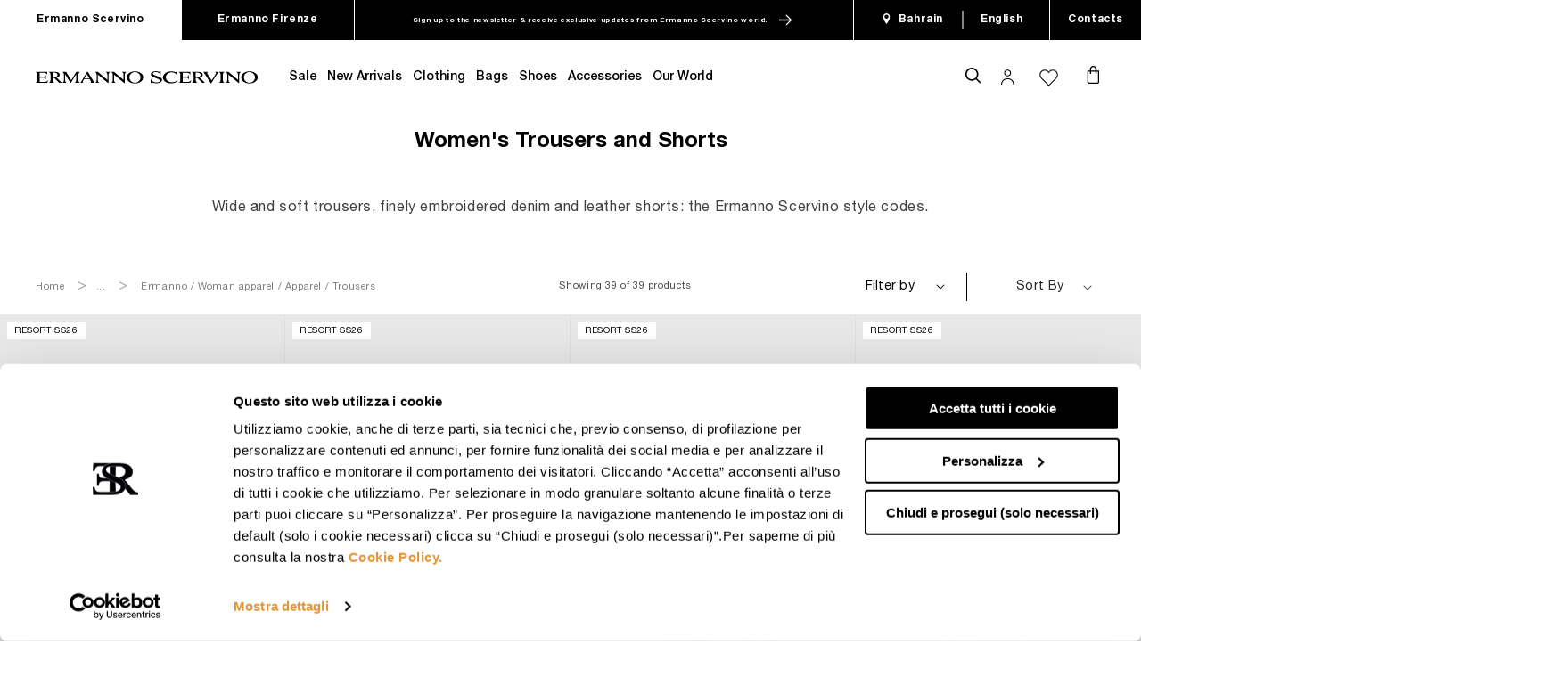

--- FILE ---
content_type: text/html; charset=utf-8
request_url: https://ermannoscervino.com/en-me/collections/scervino-womans-clothing-trousers-shorts
body_size: 112499
content:
<!doctype html>
<html class="no-js" lang="en">
  <head>
    <script data-cookieconsent="ignore">
      window.dataLayer = window.dataLayer || [];

      function gtag() {
        dataLayer.push(arguments);
      }

      gtag('consent', 'default', {
        ad_storage: 'denied',
        ad_user_data: 'denied',
        ad_personalization: 'denied',
        analytics_storage: 'granted',
        functionality_storage: 'granted',
        personalization_storage: 'denied',
        security_storage: 'granted',
        wait_for_update: 500,
      });
      gtag('set', 'ads_data_redaction', true);
      gtag('set', 'url_passthrough', true);
    </script>

    <link rel="preload" as="script" href=""><script id="Cookiebot" src="https://consent.cookiebot.com/uc.js" data-cbid="f888d577-13c4-4b1a-996f-c860adc3981d" data-blockingmode="manual" type="text/javascript"></script><!-- Google Tag Manager -->
<script async>(function(w,d,s,l,i){w[l]=w[l]||[];w[l].push({'gtm.start':
    new Date().getTime(),event:'gtm.js'});var f=d.getElementsByTagName(s)[0],
    j=d.createElement(s),dl=l!='dataLayer'?'&l='+l:'';j.async=true;j.src=
    'https://www.googletagmanager.com/gtm.js?id='+i+dl;f.parentNode.insertBefore(j,f);
    })(window,document,'script','dataLayer','GTM-M49JJ9P');</script>
<!-- End Google Tag Manager -->
<meta charset="utf-8">
    <meta http-equiv="X-UA-Compatible" content="IE=edge">
    <meta name="viewport" content="width=device-width,initial-scale=1">
    <meta HTTP-EQUIV="Content-type" CONTENT="text/html; charset=UTF-8">
    <meta name="theme-color" content=""><meta name="google-site-verification" content="GgOtiXpV1P0lu8bvUZRf_2P_XLWq7TfS78WDZneb6EI" /><link rel="canonical" href="https://ermannoscervino.com/en-me/collections/scervino-womans-clothing-trousers-shorts">
    <link rel="preconnect" href="https://cdn.shopify.com" crossorigin><link rel="shortcut icon" href="//ermannoscervino.com/cdn/shop/files/monogram_2_96x.png?v=1733762345" type="image/png"><!-- SEO - All in One -->
<title>Designer pants and luxury shorts for women | Ermanno Scervino</title>
<meta name="description" content="Explore Ermanno Scervino exclusive trousers selection: Flares, Longs, Shorts and Denim for a timeless elegance. Shop online on our official store." /> 
<meta name="robots" content="index"> 
<meta name="robots" content="follow"> 
<script type="application/ld+json">
{
	"@context": "http://schema.org",
	"@type": "Organization",
	"url": "http://ermannoscervino.com"}
</script>
<script type="application/ld+json">
{
  "@context": "http://www.schema.org",
  "@type": "Store","name": "Ermanno Scervino","url": "https://ermannoscervino.com","description": "La nuova collezione Ermanno Scervino è online sullo Store Ufficiale: l'impeccabile attenzione ai dettagli, i materiali ricercati e lussuosi e le tecniche di lavorazione sofisticate.","priceRange":"0-500","telephone": "+390264741401","address": {
    "@type": "PostalAddress","streetAddress": "Viale Sarca 336, edificio 16","addressLocality": "Milano","addressRegion": "Milano","postalCode": "20126","addressCountry": "Italy"},"geo": {
    "@type": "GeoCoordinates",
    "latitude": "45.5253028",
    "longitude": "9.216049199999999"
  }}
</script> 
<script type="application/ld+json">
{
   "@context": "http://schema.org",
   "@type": "WebSite",
   "url": "https://ermannoscervino.com/",
   "potentialAction": {
     "@type": "SearchAction",
     "target": "https://ermannoscervino.com/search?q={search_term_string}",
     "query-input": "required name=search_term_string"
   }
}
</script> 
<!-- End - SEO - All in One -->




    

<meta property="og:site_name" content="Ermanno Scervino">
<meta property="og:url" content="https://ermannoscervino.com/en-me/collections/scervino-womans-clothing-trousers-shorts">
<meta property="og:title" content="Designer pants and luxury shorts for women | Ermanno Scervino">
<meta property="og:type" content="product.group">
<meta property="og:description" content="Explore Ermanno Scervino exclusive trousers selection: Flares, Longs, Shorts and Denim for a timeless elegance. Shop online on our official store."><meta property="og:image" content="http://ermannoscervino.com/cdn/shop/files/1200_x_1200_c6758fe0-e297-4881-bde5-c17c9f46b599.jpg?v=1757329847">
  <meta property="og:image:secure_url" content="https://ermannoscervino.com/cdn/shop/files/1200_x_1200_c6758fe0-e297-4881-bde5-c17c9f46b599.jpg?v=1757329847">
  <meta property="og:image:width" content="1200">
  <meta property="og:image:height" content="1200"><meta name="twitter:site" content="@ermannoscervino"><meta name="twitter:card" content="summary_large_image">
<meta name="twitter:title" content="Designer pants and luxury shorts for women | Ermanno Scervino">
<meta name="twitter:description" content="Explore Ermanno Scervino exclusive trousers selection: Flares, Longs, Shorts and Denim for a timeless elegance. Shop online on our official store.">


    <script>window.performance && window.performance.mark && window.performance.mark('shopify.content_for_header.start');</script><meta name="facebook-domain-verification" content="u2e1jt9wba9r4dmsca8qybh72c17cp">
<meta id="shopify-digital-wallet" name="shopify-digital-wallet" content="/58150027450/digital_wallets/dialog">
<meta name="shopify-checkout-api-token" content="fdc3ff883aeac61bef6bb496e4032c39">
<meta id="in-context-paypal-metadata" data-shop-id="58150027450" data-venmo-supported="false" data-environment="production" data-locale="en_US" data-paypal-v4="true" data-currency="USD">
<link rel="alternate" type="application/atom+xml" title="Feed" href="/en-me/collections/scervino-womans-clothing-trousers-shorts.atom" />
<link rel="next" href="/en-me/collections/scervino-womans-clothing-trousers-shorts?page=2">
<link rel="alternate" hreflang="x-default" href="https://ermannoscervino.com/collections/scervino-womans-clothing-trousers-shorts">
<link rel="alternate" hreflang="en-GB" href="https://ermannoscervino.com/en-gb/collections/scervino-womans-clothing-trousers-shorts">
<link rel="alternate" hreflang="it-CH" href="https://ermannoscervino.com/it-ch/collections/scervino-womans-clothing-trousers-shorts">
<link rel="alternate" hreflang="de-CH" href="https://ermannoscervino.com/de-ch/collections/scervino-womans-clothing-trousers-shorts">
<link rel="alternate" hreflang="en-ES" href="https://ermannoscervino.com/en-es/collections/scervino-womans-clothing-trousers-shorts">
<link rel="alternate" hreflang="es-ES" href="https://ermannoscervino.com/es-es/collections/scervino-womans-clothing-trousers-shorts">
<link rel="alternate" hreflang="en-DE" href="https://ermannoscervino.com/en-de/collections/scervino-womans-clothing-trousers-shorts">
<link rel="alternate" hreflang="de-DE" href="https://ermannoscervino.com/de-de/collections/scervino-womans-clothing-trousers-shorts">
<link rel="alternate" hreflang="en-CA" href="https://ermannoscervino.com/en-ca/collections/scervino-womans-clothing-trousers-shorts">
<link rel="alternate" hreflang="fr-CA" href="https://ermannoscervino.com/fr-ca/collections/scervino-womans-clothing-trousers-shorts">
<link rel="alternate" hreflang="en-US" href="https://ermannoscervino.com/en-us/collections/scervino-womans-clothing-trousers-shorts">
<link rel="alternate" hreflang="es-US" href="https://ermannoscervino.com/es-us/collections/scervino-womans-clothing-trousers-shorts">
<link rel="alternate" hreflang="en-AE" href="https://ermannoscervino.com/en-ae/collections/scervino-womans-clothing-trousers-shorts">
<link rel="alternate" hreflang="en-SA" href="https://ermannoscervino.com/en-sa/collections/scervino-womans-clothing-trousers-shorts">
<link rel="alternate" hreflang="en-MO" href="https://ermannoscervino.com/en-mo/collections/scervino-womans-clothing-trousers-shorts">
<link rel="alternate" hreflang="en-SG" href="https://ermannoscervino.com/en-mo/collections/scervino-womans-clothing-trousers-shorts">
<link rel="alternate" hreflang="en-JP" href="https://ermannoscervino.com/en-jp/collections/scervino-womans-clothing-trousers-shorts">
<link rel="alternate" hreflang="en-KR" href="https://ermannoscervino.com/en-kr/collections/scervino-womans-clothing-trousers-shorts">
<link rel="alternate" hreflang="en-HK" href="https://ermannoscervino.com/en-hk/collections/scervino-womans-clothing-trousers-shorts">
<link rel="alternate" hreflang="en-AZ" href="https://ermannoscervino.com/en-az/collections/scervino-womans-clothing-trousers-shorts">
<link rel="alternate" hreflang="en-AT" href="https://ermannoscervino.com/en-neu/collections/scervino-womans-clothing-trousers-shorts">
<link rel="alternate" hreflang="en-BE" href="https://ermannoscervino.com/en-neu/collections/scervino-womans-clothing-trousers-shorts">
<link rel="alternate" hreflang="en-DK" href="https://ermannoscervino.com/en-neu/collections/scervino-womans-clothing-trousers-shorts">
<link rel="alternate" hreflang="en-FI" href="https://ermannoscervino.com/en-neu/collections/scervino-womans-clothing-trousers-shorts">
<link rel="alternate" hreflang="en-IE" href="https://ermannoscervino.com/en-neu/collections/scervino-womans-clothing-trousers-shorts">
<link rel="alternate" hreflang="en-IS" href="https://ermannoscervino.com/en-neu/collections/scervino-womans-clothing-trousers-shorts">
<link rel="alternate" hreflang="en-LI" href="https://ermannoscervino.com/en-neu/collections/scervino-womans-clothing-trousers-shorts">
<link rel="alternate" hreflang="en-LU" href="https://ermannoscervino.com/en-neu/collections/scervino-womans-clothing-trousers-shorts">
<link rel="alternate" hreflang="en-NL" href="https://ermannoscervino.com/en-neu/collections/scervino-womans-clothing-trousers-shorts">
<link rel="alternate" hreflang="en-NO" href="https://ermannoscervino.com/en-neu/collections/scervino-womans-clothing-trousers-shorts">
<link rel="alternate" hreflang="en-SE" href="https://ermannoscervino.com/en-neu/collections/scervino-womans-clothing-trousers-shorts">
<link rel="alternate" hreflang="en-AD" href="https://ermannoscervino.com/en-eu/collections/scervino-womans-clothing-trousers-shorts">
<link rel="alternate" hreflang="en-AL" href="https://ermannoscervino.com/en-eu/collections/scervino-womans-clothing-trousers-shorts">
<link rel="alternate" hreflang="en-BA" href="https://ermannoscervino.com/en-eu/collections/scervino-womans-clothing-trousers-shorts">
<link rel="alternate" hreflang="en-BG" href="https://ermannoscervino.com/en-eu/collections/scervino-womans-clothing-trousers-shorts">
<link rel="alternate" hreflang="en-CY" href="https://ermannoscervino.com/en-eu/collections/scervino-womans-clothing-trousers-shorts">
<link rel="alternate" hreflang="en-CZ" href="https://ermannoscervino.com/en-eu/collections/scervino-womans-clothing-trousers-shorts">
<link rel="alternate" hreflang="en-GR" href="https://ermannoscervino.com/en-eu/collections/scervino-womans-clothing-trousers-shorts">
<link rel="alternate" hreflang="en-HR" href="https://ermannoscervino.com/en-eu/collections/scervino-womans-clothing-trousers-shorts">
<link rel="alternate" hreflang="en-HU" href="https://ermannoscervino.com/en-eu/collections/scervino-womans-clothing-trousers-shorts">
<link rel="alternate" hreflang="en-ME" href="https://ermannoscervino.com/en-eu/collections/scervino-womans-clothing-trousers-shorts">
<link rel="alternate" hreflang="en-MK" href="https://ermannoscervino.com/en-eu/collections/scervino-womans-clothing-trousers-shorts">
<link rel="alternate" hreflang="en-MT" href="https://ermannoscervino.com/en-eu/collections/scervino-womans-clothing-trousers-shorts">
<link rel="alternate" hreflang="en-PL" href="https://ermannoscervino.com/en-eu/collections/scervino-womans-clothing-trousers-shorts">
<link rel="alternate" hreflang="en-PT" href="https://ermannoscervino.com/en-eu/collections/scervino-womans-clothing-trousers-shorts">
<link rel="alternate" hreflang="en-RO" href="https://ermannoscervino.com/en-eu/collections/scervino-womans-clothing-trousers-shorts">
<link rel="alternate" hreflang="en-RS" href="https://ermannoscervino.com/en-eu/collections/scervino-womans-clothing-trousers-shorts">
<link rel="alternate" hreflang="en-SI" href="https://ermannoscervino.com/en-eu/collections/scervino-womans-clothing-trousers-shorts">
<link rel="alternate" hreflang="en-SK" href="https://ermannoscervino.com/en-eu/collections/scervino-womans-clothing-trousers-shorts">
<link rel="alternate" hreflang="en-FR" href="https://ermannoscervino.com/en-fr/collections/scervino-womans-clothing-trousers-shorts">
<link rel="alternate" hreflang="fr-FR" href="https://ermannoscervino.com/fr-fr/collections/scervino-womans-clothing-trousers-shorts">
<link rel="alternate" hreflang="en-MC" href="https://ermannoscervino.com/en-fr/collections/scervino-womans-clothing-trousers-shorts">
<link rel="alternate" hreflang="fr-MC" href="https://ermannoscervino.com/fr-fr/collections/scervino-womans-clothing-trousers-shorts">
<link rel="alternate" hreflang="en-AR" href="https://ermannoscervino.com/en-row/collections/scervino-womans-clothing-trousers-shorts">
<link rel="alternate" hreflang="es-AR" href="https://ermannoscervino.com/es-row/collections/scervino-womans-clothing-trousers-shorts">
<link rel="alternate" hreflang="en-AU" href="https://ermannoscervino.com/en-row/collections/scervino-womans-clothing-trousers-shorts">
<link rel="alternate" hreflang="es-AU" href="https://ermannoscervino.com/es-row/collections/scervino-womans-clothing-trousers-shorts">
<link rel="alternate" hreflang="en-BO" href="https://ermannoscervino.com/en-row/collections/scervino-womans-clothing-trousers-shorts">
<link rel="alternate" hreflang="es-BO" href="https://ermannoscervino.com/es-row/collections/scervino-womans-clothing-trousers-shorts">
<link rel="alternate" hreflang="en-CR" href="https://ermannoscervino.com/en-row/collections/scervino-womans-clothing-trousers-shorts">
<link rel="alternate" hreflang="es-CR" href="https://ermannoscervino.com/es-row/collections/scervino-womans-clothing-trousers-shorts">
<link rel="alternate" hreflang="en-DO" href="https://ermannoscervino.com/en-row/collections/scervino-womans-clothing-trousers-shorts">
<link rel="alternate" hreflang="es-DO" href="https://ermannoscervino.com/es-row/collections/scervino-womans-clothing-trousers-shorts">
<link rel="alternate" hreflang="en-EC" href="https://ermannoscervino.com/en-row/collections/scervino-womans-clothing-trousers-shorts">
<link rel="alternate" hreflang="es-EC" href="https://ermannoscervino.com/es-row/collections/scervino-womans-clothing-trousers-shorts">
<link rel="alternate" hreflang="en-ER" href="https://ermannoscervino.com/en-row/collections/scervino-womans-clothing-trousers-shorts">
<link rel="alternate" hreflang="es-ER" href="https://ermannoscervino.com/es-row/collections/scervino-womans-clothing-trousers-shorts">
<link rel="alternate" hreflang="en-ET" href="https://ermannoscervino.com/en-row/collections/scervino-womans-clothing-trousers-shorts">
<link rel="alternate" hreflang="es-ET" href="https://ermannoscervino.com/es-row/collections/scervino-womans-clothing-trousers-shorts">
<link rel="alternate" hreflang="en-KE" href="https://ermannoscervino.com/en-row/collections/scervino-womans-clothing-trousers-shorts">
<link rel="alternate" hreflang="es-KE" href="https://ermannoscervino.com/es-row/collections/scervino-womans-clothing-trousers-shorts">
<link rel="alternate" hreflang="en-LY" href="https://ermannoscervino.com/en-row/collections/scervino-womans-clothing-trousers-shorts">
<link rel="alternate" hreflang="es-LY" href="https://ermannoscervino.com/es-row/collections/scervino-womans-clothing-trousers-shorts">
<link rel="alternate" hreflang="en-MA" href="https://ermannoscervino.com/en-row/collections/scervino-womans-clothing-trousers-shorts">
<link rel="alternate" hreflang="es-MA" href="https://ermannoscervino.com/es-row/collections/scervino-womans-clothing-trousers-shorts">
<link rel="alternate" hreflang="en-MX" href="https://ermannoscervino.com/en-row/collections/scervino-womans-clothing-trousers-shorts">
<link rel="alternate" hreflang="es-MX" href="https://ermannoscervino.com/es-row/collections/scervino-womans-clothing-trousers-shorts">
<link rel="alternate" hreflang="en-PA" href="https://ermannoscervino.com/en-row/collections/scervino-womans-clothing-trousers-shorts">
<link rel="alternate" hreflang="es-PA" href="https://ermannoscervino.com/es-row/collections/scervino-womans-clothing-trousers-shorts">
<link rel="alternate" hreflang="en-PE" href="https://ermannoscervino.com/en-row/collections/scervino-womans-clothing-trousers-shorts">
<link rel="alternate" hreflang="es-PE" href="https://ermannoscervino.com/es-row/collections/scervino-womans-clothing-trousers-shorts">
<link rel="alternate" hreflang="en-PY" href="https://ermannoscervino.com/en-row/collections/scervino-womans-clothing-trousers-shorts">
<link rel="alternate" hreflang="es-PY" href="https://ermannoscervino.com/es-row/collections/scervino-womans-clothing-trousers-shorts">
<link rel="alternate" hreflang="en-TN" href="https://ermannoscervino.com/en-row/collections/scervino-womans-clothing-trousers-shorts">
<link rel="alternate" hreflang="es-TN" href="https://ermannoscervino.com/es-row/collections/scervino-womans-clothing-trousers-shorts">
<link rel="alternate" hreflang="en-UY" href="https://ermannoscervino.com/en-row/collections/scervino-womans-clothing-trousers-shorts">
<link rel="alternate" hreflang="es-UY" href="https://ermannoscervino.com/es-row/collections/scervino-womans-clothing-trousers-shorts">
<link rel="alternate" hreflang="en-VE" href="https://ermannoscervino.com/en-row/collections/scervino-womans-clothing-trousers-shorts">
<link rel="alternate" hreflang="es-VE" href="https://ermannoscervino.com/es-row/collections/scervino-womans-clothing-trousers-shorts">
<link rel="alternate" hreflang="en-ZA" href="https://ermannoscervino.com/en-row/collections/scervino-womans-clothing-trousers-shorts">
<link rel="alternate" hreflang="es-ZA" href="https://ermannoscervino.com/es-row/collections/scervino-womans-clothing-trousers-shorts">
<link rel="alternate" hreflang="en-BH" href="https://ermannoscervino.com/en-me/collections/scervino-womans-clothing-trousers-shorts">
<link rel="alternate" hreflang="en-EG" href="https://ermannoscervino.com/en-me/collections/scervino-womans-clothing-trousers-shorts">
<link rel="alternate" hreflang="en-IL" href="https://ermannoscervino.com/en-me/collections/scervino-womans-clothing-trousers-shorts">
<link rel="alternate" hreflang="en-IQ" href="https://ermannoscervino.com/en-me/collections/scervino-womans-clothing-trousers-shorts">
<link rel="alternate" hreflang="en-JO" href="https://ermannoscervino.com/en-me/collections/scervino-womans-clothing-trousers-shorts">
<link rel="alternate" hreflang="en-KW" href="https://ermannoscervino.com/en-me/collections/scervino-womans-clothing-trousers-shorts">
<link rel="alternate" hreflang="en-LB" href="https://ermannoscervino.com/en-me/collections/scervino-womans-clothing-trousers-shorts">
<link rel="alternate" hreflang="en-OM" href="https://ermannoscervino.com/en-me/collections/scervino-womans-clothing-trousers-shorts">
<link rel="alternate" hreflang="en-QA" href="https://ermannoscervino.com/en-me/collections/scervino-womans-clothing-trousers-shorts">
<link rel="alternate" hreflang="en-TR" href="https://ermannoscervino.com/en-me/collections/scervino-womans-clothing-trousers-shorts">
<link rel="alternate" hreflang="en-AM" href="https://ermannoscervino.com/en-csi/collections/scervino-womans-clothing-trousers-shorts">
<link rel="alternate" hreflang="en-BY" href="https://ermannoscervino.com/en-csi/collections/scervino-womans-clothing-trousers-shorts">
<link rel="alternate" hreflang="en-EE" href="https://ermannoscervino.com/en-csi/collections/scervino-womans-clothing-trousers-shorts">
<link rel="alternate" hreflang="en-GE" href="https://ermannoscervino.com/en-csi/collections/scervino-womans-clothing-trousers-shorts">
<link rel="alternate" hreflang="en-KG" href="https://ermannoscervino.com/en-csi/collections/scervino-womans-clothing-trousers-shorts">
<link rel="alternate" hreflang="en-KZ" href="https://ermannoscervino.com/en-csi/collections/scervino-womans-clothing-trousers-shorts">
<link rel="alternate" hreflang="en-LT" href="https://ermannoscervino.com/en-csi/collections/scervino-womans-clothing-trousers-shorts">
<link rel="alternate" hreflang="en-LV" href="https://ermannoscervino.com/en-csi/collections/scervino-womans-clothing-trousers-shorts">
<link rel="alternate" hreflang="en-MD" href="https://ermannoscervino.com/en-csi/collections/scervino-womans-clothing-trousers-shorts">
<link rel="alternate" hreflang="en-TJ" href="https://ermannoscervino.com/en-csi/collections/scervino-womans-clothing-trousers-shorts">
<link rel="alternate" hreflang="en-TM" href="https://ermannoscervino.com/en-csi/collections/scervino-womans-clothing-trousers-shorts">
<link rel="alternate" hreflang="en-UZ" href="https://ermannoscervino.com/en-csi/collections/scervino-womans-clothing-trousers-shorts">
<link rel="alternate" hreflang="en-IT" href="https://ermannoscervino.com/collections/scervino-womans-clothing-trousers-shorts">
<link rel="alternate" hreflang="it-IT" href="https://ermannoscervino.com/it/collections/scervino-womans-clothing-trousers-shorts">
<link rel="alternate" type="application/json+oembed" href="https://ermannoscervino.com/en-me/collections/scervino-womans-clothing-trousers-shorts.oembed">
<script async="async" src="/checkouts/internal/preloads.js?locale=en-BH"></script>
<script id="apple-pay-shop-capabilities" type="application/json">{"shopId":58150027450,"countryCode":"IT","currencyCode":"USD","merchantCapabilities":["supports3DS"],"merchantId":"gid:\/\/shopify\/Shop\/58150027450","merchantName":"Ermanno Scervino","requiredBillingContactFields":["postalAddress","email","phone"],"requiredShippingContactFields":["postalAddress","email","phone"],"shippingType":"shipping","supportedNetworks":["visa","masterCard","amex"],"total":{"type":"pending","label":"Ermanno Scervino","amount":"1.00"},"shopifyPaymentsEnabled":true,"supportsSubscriptions":true}</script>
<script id="shopify-features" type="application/json">{"accessToken":"fdc3ff883aeac61bef6bb496e4032c39","betas":["rich-media-storefront-analytics"],"domain":"ermannoscervino.com","predictiveSearch":true,"shopId":58150027450,"locale":"en"}</script>
<script>var Shopify = Shopify || {};
Shopify.shop = "ermannoscervino-shop.myshopify.com";
Shopify.locale = "en";
Shopify.currency = {"active":"USD","rate":"1.1936652"};
Shopify.country = "BH";
Shopify.theme = {"name":"Production","id":154153419099,"schema_name":"Dawn","schema_version":"2.0.0-alpha.23","theme_store_id":887,"role":"main"};
Shopify.theme.handle = "null";
Shopify.theme.style = {"id":null,"handle":null};
Shopify.cdnHost = "ermannoscervino.com/cdn";
Shopify.routes = Shopify.routes || {};
Shopify.routes.root = "/en-me/";</script>
<script type="module">!function(o){(o.Shopify=o.Shopify||{}).modules=!0}(window);</script>
<script>!function(o){function n(){var o=[];function n(){o.push(Array.prototype.slice.apply(arguments))}return n.q=o,n}var t=o.Shopify=o.Shopify||{};t.loadFeatures=n(),t.autoloadFeatures=n()}(window);</script>
<script id="shop-js-analytics" type="application/json">{"pageType":"collection"}</script>
<script defer="defer" async type="module" src="//ermannoscervino.com/cdn/shopifycloud/shop-js/modules/v2/client.init-shop-cart-sync_BT-GjEfc.en.esm.js"></script>
<script defer="defer" async type="module" src="//ermannoscervino.com/cdn/shopifycloud/shop-js/modules/v2/chunk.common_D58fp_Oc.esm.js"></script>
<script defer="defer" async type="module" src="//ermannoscervino.com/cdn/shopifycloud/shop-js/modules/v2/chunk.modal_xMitdFEc.esm.js"></script>
<script type="module">
  await import("//ermannoscervino.com/cdn/shopifycloud/shop-js/modules/v2/client.init-shop-cart-sync_BT-GjEfc.en.esm.js");
await import("//ermannoscervino.com/cdn/shopifycloud/shop-js/modules/v2/chunk.common_D58fp_Oc.esm.js");
await import("//ermannoscervino.com/cdn/shopifycloud/shop-js/modules/v2/chunk.modal_xMitdFEc.esm.js");

  window.Shopify.SignInWithShop?.initShopCartSync?.({"fedCMEnabled":true,"windoidEnabled":true});

</script>
<script>(function() {
  var isLoaded = false;
  function asyncLoad() {
    if (isLoaded) return;
    isLoaded = true;
    var urls = ["https:\/\/codicebusiness.shinystat.com\/cgi-bin\/getcod.cgi?USER=TRO-ermannoscervinocom\u0026NODW=yes\u0026SHAV=1.0.4\u0026shop=ermannoscervino-shop.myshopify.com"];
    for (var i = 0; i < urls.length; i++) {
      var s = document.createElement('script');
      s.type = 'text/javascript';
      s.async = true;
      s.src = urls[i];
      var x = document.getElementsByTagName('script')[0];
      x.parentNode.insertBefore(s, x);
    }
  };
  if(window.attachEvent) {
    window.attachEvent('onload', asyncLoad);
  } else {
    window.addEventListener('load', asyncLoad, false);
  }
})();</script>
<script id="__st">var __st={"a":58150027450,"offset":3600,"reqid":"2f497668-b2b4-46bb-951c-c1ad66999ea1-1769089180","pageurl":"ermannoscervino.com\/en-me\/collections\/scervino-womans-clothing-trousers-shorts","u":"e9e8fe8f67d3","p":"collection","rtyp":"collection","rid":279113072826};</script>
<script>window.ShopifyPaypalV4VisibilityTracking = true;</script>
<script id="form-persister">!function(){'use strict';const t='contact',e='new_comment',n=[[t,t],['blogs',e],['comments',e],[t,'customer']],o='password',r='form_key',c=['recaptcha-v3-token','g-recaptcha-response','h-captcha-response',o],s=()=>{try{return window.sessionStorage}catch{return}},i='__shopify_v',u=t=>t.elements[r],a=function(){const t=[...n].map((([t,e])=>`form[action*='/${t}']:not([data-nocaptcha='true']) input[name='form_type'][value='${e}']`)).join(',');var e;return e=t,()=>e?[...document.querySelectorAll(e)].map((t=>t.form)):[]}();function m(t){const e=u(t);a().includes(t)&&(!e||!e.value)&&function(t){try{if(!s())return;!function(t){const e=s();if(!e)return;const n=u(t);if(!n)return;const o=n.value;o&&e.removeItem(o)}(t);const e=Array.from(Array(32),(()=>Math.random().toString(36)[2])).join('');!function(t,e){u(t)||t.append(Object.assign(document.createElement('input'),{type:'hidden',name:r})),t.elements[r].value=e}(t,e),function(t,e){const n=s();if(!n)return;const r=[...t.querySelectorAll(`input[type='${o}']`)].map((({name:t})=>t)),u=[...c,...r],a={};for(const[o,c]of new FormData(t).entries())u.includes(o)||(a[o]=c);n.setItem(e,JSON.stringify({[i]:1,action:t.action,data:a}))}(t,e)}catch(e){console.error('failed to persist form',e)}}(t)}const f=t=>{if('true'===t.dataset.persistBound)return;const e=function(t,e){const n=function(t){return'function'==typeof t.submit?t.submit:HTMLFormElement.prototype.submit}(t).bind(t);return function(){let t;return()=>{t||(t=!0,(()=>{try{e(),n()}catch(t){(t=>{console.error('form submit failed',t)})(t)}})(),setTimeout((()=>t=!1),250))}}()}(t,(()=>{m(t)}));!function(t,e){if('function'==typeof t.submit&&'function'==typeof e)try{t.submit=e}catch{}}(t,e),t.addEventListener('submit',(t=>{t.preventDefault(),e()})),t.dataset.persistBound='true'};!function(){function t(t){const e=(t=>{const e=t.target;return e instanceof HTMLFormElement?e:e&&e.form})(t);e&&m(e)}document.addEventListener('submit',t),document.addEventListener('DOMContentLoaded',(()=>{const e=a();for(const t of e)f(t);var n;n=document.body,new window.MutationObserver((t=>{for(const e of t)if('childList'===e.type&&e.addedNodes.length)for(const t of e.addedNodes)1===t.nodeType&&'FORM'===t.tagName&&a().includes(t)&&f(t)})).observe(n,{childList:!0,subtree:!0,attributes:!1}),document.removeEventListener('submit',t)}))}()}();</script>
<script integrity="sha256-4kQ18oKyAcykRKYeNunJcIwy7WH5gtpwJnB7kiuLZ1E=" data-source-attribution="shopify.loadfeatures" defer="defer" src="//ermannoscervino.com/cdn/shopifycloud/storefront/assets/storefront/load_feature-a0a9edcb.js" crossorigin="anonymous"></script>
<script data-source-attribution="shopify.dynamic_checkout.dynamic.init">var Shopify=Shopify||{};Shopify.PaymentButton=Shopify.PaymentButton||{isStorefrontPortableWallets:!0,init:function(){window.Shopify.PaymentButton.init=function(){};var t=document.createElement("script");t.src="https://ermannoscervino.com/cdn/shopifycloud/portable-wallets/latest/portable-wallets.en.js",t.type="module",document.head.appendChild(t)}};
</script>
<script data-source-attribution="shopify.dynamic_checkout.buyer_consent">
  function portableWalletsHideBuyerConsent(e){var t=document.getElementById("shopify-buyer-consent"),n=document.getElementById("shopify-subscription-policy-button");t&&n&&(t.classList.add("hidden"),t.setAttribute("aria-hidden","true"),n.removeEventListener("click",e))}function portableWalletsShowBuyerConsent(e){var t=document.getElementById("shopify-buyer-consent"),n=document.getElementById("shopify-subscription-policy-button");t&&n&&(t.classList.remove("hidden"),t.removeAttribute("aria-hidden"),n.addEventListener("click",e))}window.Shopify?.PaymentButton&&(window.Shopify.PaymentButton.hideBuyerConsent=portableWalletsHideBuyerConsent,window.Shopify.PaymentButton.showBuyerConsent=portableWalletsShowBuyerConsent);
</script>
<script data-source-attribution="shopify.dynamic_checkout.cart.bootstrap">document.addEventListener("DOMContentLoaded",(function(){function t(){return document.querySelector("shopify-accelerated-checkout-cart, shopify-accelerated-checkout")}if(t())Shopify.PaymentButton.init();else{new MutationObserver((function(e,n){t()&&(Shopify.PaymentButton.init(),n.disconnect())})).observe(document.body,{childList:!0,subtree:!0})}}));
</script>
<link id="shopify-accelerated-checkout-styles" rel="stylesheet" media="screen" href="https://ermannoscervino.com/cdn/shopifycloud/portable-wallets/latest/accelerated-checkout-backwards-compat.css" crossorigin="anonymous">
<style id="shopify-accelerated-checkout-cart">
        #shopify-buyer-consent {
  margin-top: 1em;
  display: inline-block;
  width: 100%;
}

#shopify-buyer-consent.hidden {
  display: none;
}

#shopify-subscription-policy-button {
  background: none;
  border: none;
  padding: 0;
  text-decoration: underline;
  font-size: inherit;
  cursor: pointer;
}

#shopify-subscription-policy-button::before {
  box-shadow: none;
}

      </style>
<link rel="stylesheet" media="screen" href="//ermannoscervino.com/cdn/shop/t/186/compiled_assets/styles.css?v=70973">
<script id="sections-script" data-sections="footer" defer="defer" src="//ermannoscervino.com/cdn/shop/t/186/compiled_assets/scripts.js?v=70973"></script>
<script>window.performance && window.performance.mark && window.performance.mark('shopify.content_for_header.end');</script>


    <style type="text/css">
    @font-face {
        font-family: 'Helvetica Neue LT Std';
        src: url(' //ermannoscervino.com/cdn/shop/t/186/assets/HelveticaNeueLTStd-Lt.eot?v=69866619980068446091696940884 ');
        src: url(' //ermannoscervino.com/cdn/shop/t/186/assets/HelveticaNeueLTStd-Lt.eot?%23iefix&v=69866619980068446091696940884 ') format('embedded-opentype'),
            url(' //ermannoscervino.com/cdn/shop/t/186/assets/HelveticaNeueLTStd-Lt.woff2?v=142150523779179013091696940884 ') format('woff2'),
            url(' //ermannoscervino.com/cdn/shop/t/186/assets/HelveticaNeueLTStd-Lt.woff?v=116785987033522973851696940884 ') format('woff'),
            url(' //ermannoscervino.com/cdn/shop/t/186/assets/HelveticaNeueLTStd-Lt.ttf?v=118542554797607681811696940884 ') format('truetype'),
            url(' //ermannoscervino.com/cdn/shop/t/186/assets/HelveticaNeueLTStd-Lt.svg%23HelveticaNeueLTStd-Lt?v=70973 ') format('svg');
        font-weight: 300;
        font-style: normal;
        font-display: swap;
    }
    @font-face {
        font-family: 'Helvetica Neue LT Std';
        src: url(' //ermannoscervino.com/cdn/shop/t/186/assets/HelveticaNeueLTStd-Roman.eot?v=145118147378650833141696940884 ');
        src: url(' //ermannoscervino.com/cdn/shop/t/186/assets/HelveticaNeueLTStd-Roman.eot?%23iefix&v=145118147378650833141696940884 ') format('embedded-opentype'),
            url(' //ermannoscervino.com/cdn/shop/t/186/assets/HelveticaNeueLTStd-Roman.woff2?v=170778972014905157491696940884 ') format('woff2'),
            url(' //ermannoscervino.com/cdn/shop/t/186/assets/HelveticaNeueLTStd-Roman.woff?v=114909120617028565461696940884 ') format('woff'),
            url(' //ermannoscervino.com/cdn/shop/t/186/assets/HelveticaNeueLTStd-Roman.ttf?v=46928956203985462051696940884 ') format('truetype'),
            url(' //ermannoscervino.com/cdn/shop/t/186/assets/HelveticaNeueLTStd-Roman.svg%23HelveticaNeueLTStd-Roman?v=70973 ') format('svg');
        font-weight: normal;
        font-style: normal;
        font-display: swap;
    }
    @font-face {
        font-family: 'Helvetica Neue LT Std';
        src: url(' //ermannoscervino.com/cdn/shop/t/186/assets/HelveticaNeueLTStd-Md.eot?v=143098494657011950111696940884 ');
        src: url(' //ermannoscervino.com/cdn/shop/t/186/assets/HelveticaNeueLTStd-Md.eot?%23iefix&v=143098494657011950111696940884 ') format('embedded-opentype'),
            url(' //ermannoscervino.com/cdn/shop/t/186/assets/HelveticaNeueLTStd-Md.woff2?v=182226408224440556321696940884 ') format('woff2'),
            url(' //ermannoscervino.com/cdn/shop/t/186/assets/HelveticaNeueLTStd-Md.woff?v=86499588125454290351696940884 ') format('woff'),
            url(' //ermannoscervino.com/cdn/shop/t/186/assets/HelveticaNeueLTStd-Md.ttf?v=153659496353681061141696940884 ') format('truetype'),
            url(' //ermannoscervino.com/cdn/shop/t/186/assets/HelveticaNeueLTStd-Md.svg%23HelveticaNeueLTStd-Md?v=70973 ') format('svg');
        font-weight: 500;
        font-style: normal;
        font-display: swap;
    }
    @font-face {
        font-family: 'Helvetica Neue LT Std';
        src: url(' //ermannoscervino.com/cdn/shop/t/186/assets/HelveticaNeueLTStd-Bd.eot?v=154169780294264010681696940884 ');
        src: url(' //ermannoscervino.com/cdn/shop/t/186/assets/HelveticaNeueLTStd-Bd.eot?%23iefix&v=154169780294264010681696940884 ') format('embedded-opentype'),
            url(' //ermannoscervino.com/cdn/shop/t/186/assets/HelveticaNeueLTStd-Bd.woff2?v=98525021746474113971696940884 ') format('woff2'),
            url(' //ermannoscervino.com/cdn/shop/t/186/assets/HelveticaNeueLTStd-Bd.woff?v=2489519951055479911696940884 ') format('woff'),
            url(' //ermannoscervino.com/cdn/shop/t/186/assets/HelveticaNeueLTStd-Bd.ttf?v=131177042905039267911696940884 ') format('truetype'),
            url(' //ermannoscervino.com/cdn/shop/t/186/assets/HelveticaNeueLTStd-Bd.svg%23HelveticaNeueLTStd-Bd?v=70973 ') format('svg');
        font-weight: bold;
        font-style: normal;
        font-display: swap;
    }
    @font-face {
        font-family: "Helvetica-fallback";
        size-adjust: 97.38%;
        ascent-override: 99%;
        src: local("Arial");
    }
</style>


    <style data-shopify>
      
      
      
      
      

      :root {
        --font-body-family: "Helvetica Neue LT Std", "Helvetica-fallback";
        --font-body-style: normal;
        --font-body-weight: 400;
        --font-body-letter-spacing: .03rem;
        --font-body-size: 2rem;
        --font-body-small-letter-spacing: .02rem;
        --font-body-small-size: 1.4rem;

        --headline-size: 4rem;
        --headline-letter-spacing:0;

        --font-heading-family: "Helvetica Neue LT Std", "Helvetica-fallback";
        --font-heading-style: normal;
        --font-heading-weight: 400;
        --font-heading-letter-spacing: 0;

        --h1-size: 2.4rem;
        --h2-size: 1.8rem;
        --h3-size: 1.6rem;
        --h4-size: 1.4rem;
        --h5-size: 1.4rem;
        --h6-size: 1.4rem;

        --color-background-product: #f6f6f6;
        --color-base-text: #000000;
        --color-base-text-rgb: 0, 0, 0;
        --color-base-background-1: #FFFFFF;
        --color-base-background-1-rgb: 255, 255, 255;
        --color-base-background-2: #FAF1E9;
        --color-base-background-2-rgb: 250, 241, 233;
        --color-base-solid-button-labels: #FFFFFF;
        --color-base-solid-button-labels-rgb: 255, 255, 255;
        --color-base-outline-button-labels: #000000;
        --color-base-outline-button-labels-rgb: 0, 0, 0;
        --color-base-accent-1: #000000;
        --color-base-accent-1-rgb: 0, 0, 0;
        --color-base-accent-2: #9D572C;
        --color-base-accent-2-rgb: 157, 87, 44;

        --color-base-text-opacity-10-percent: #e6e6e6;
        --color-base-text-opacity-20-percent: #cccccc;
        --color-base-text-opacity-55-percent: #737373;
        --color-base-text-opacity-85-percent: #262626;
        --color-base-accent-1-opacity-10-percent: #e6e6e6;
        --color-base-accent-2-opacity-10-percent: #f5eeea;
      }

      *,
      *::before,
      *::after {
        box-sizing: inherit;
      }

      html {
        box-sizing: border-box;
        font-size: 62.5%;
        height: 100%;
      }

      body {
        display: grid;
        grid-template-rows: auto auto 1fr auto;
        grid-template-columns: 100%;
        min-height: 100%;
        margin: 0;
        font-size: 1.5rem;
        letter-spacing: 0.06rem;
        line-height: 1.8;
        font-family: var(--font-body-family);
        font-style: var(--font-body-style);
        font-weight: var(--font-body-weight);
      }

      .media-content{
        background-image:url(//ermannoscervino.com/cdn/shop/t/186/assets/loading.png?v=57988797928839565901722928835);
        background-position:center;
        background-repeat: no-repeat;
        background-size:100px;
      }

      @media screen and (min-width: 750px) {
        body {
          font-size: 1.6rem;
        }
      }
      
    </style>

    <link href="//ermannoscervino.com/cdn/shop/t/186/assets/base.css?v=127058020197286932221764694290" rel="stylesheet" type="text/css" media="all" />
    <link href="//ermannoscervino.com/cdn/shop/t/186/assets/page-storelocator.css?v=157630827568920161071737453506" rel="stylesheet" type="text/css" media="all" />

    <link href="//ermannoscervino.com/cdn/shop/t/186/assets/component-newsletter.css?v=59772518448791779891737453510" rel="stylesheet" type="text/css" media="all" />
    <link href="//ermannoscervino.com/cdn/shop/t/186/assets/component-list-menu.css?v=4228335591510668591737453503" rel="stylesheet" type="text/css" media="all" />
    <link href="//ermannoscervino.com/cdn/shop/t/186/assets/component-list-payment.css?v=83889194677897977231737453506" rel="stylesheet" type="text/css" media="all" />
    <link href="//ermannoscervino.com/cdn/shop/t/186/assets/component-list-social.css?v=138271235411797411651737453504" rel="stylesheet" type="text/css" media="all" />
    <link href="//ermannoscervino.com/cdn/shop/t/186/assets/component-rte.css?v=168140390768049550131737453503" rel="stylesheet" type="text/css" media="all" />
    <link href="//ermannoscervino.com/cdn/shop/t/186/assets/disclosure.css?v=72107294508685545371737453507" rel="stylesheet" type="text/css" media="all" />

    <link href="//ermannoscervino.com/cdn/shop/t/186/assets/jquery.mb.YTPlayer.css?v=168871865374581811281737453491" rel="stylesheet" type="text/css" media="all" />
    <link href="//ermannoscervino.com/cdn/shop/t/186/assets/component-video.css?v=22581792702801833071737453515" rel="stylesheet" type="text/css" media="all" />

    <link href="//ermannoscervino.com/cdn/shop/t/186/assets/slick.css?v=90783277178905457971763144432" rel="stylesheet" type="text/css" media="all" />
    <link href="//ermannoscervino.com/cdn/shop/t/186/assets/fancybox.css?v=119090413479388777771737453509" rel="stylesheet" type="text/css" media="all" />
    <link href="//ermannoscervino.com/cdn/shop/t/186/assets/swiper-bundle.min.css?v=98580750691966891061737453491" rel="stylesheet" type="text/css" media="all" />

    <script src=" //ermannoscervino.com/cdn/shop/t/186/assets/jquery-3.6.0.min.js?v=8324501383853434791737453506"></script>
    <script src="//ermannoscervino.com/cdn/shop/t/186/assets/jquery.mb.YTPlayer.min.js?v=181222494082731681571696940884" defer></script>
    <script src="//ermannoscervino.com/cdn/shop/t/186/assets/component-video.js?v=94041730436009502831737453516" defer></script>
    <script src="//ermannoscervino.com/cdn/shop/t/186/assets/jquery.youtube-background.min.js?v=62809201693768645271696940884" defer></script>

    <script src="//ermannoscervino.com/cdn/shop/t/186/assets/slider.js?v=45701595543295535471737453508" defer></script>
    <script src="//ermannoscervino.com/cdn/shop/t/186/assets/variants.js?v=97206288179007691071765973669" defer></script>
    <script src="//ermannoscervino.com/cdn/shop/t/186/assets/search.js?v=112155289229280861121737453513" defer></script>
    <script src="//ermannoscervino.com/cdn/shop/t/186/assets/slick.min.js?v=119177116428520753221696940884" defer></script>
    <script src="//ermannoscervino.com/cdn/shop/t/186/assets/predictive-search.js?v=23375882650477862941737453510" defer></script>

    <script src="//ermannoscervino.com/cdn/shop/t/186/assets/fancybox.umd.js?v=161188745511346309861737453511" defer></script>
    <script src="//ermannoscervino.com/cdn/shop/t/186/assets/swiper-bundle.min.js?v=54082963145648550701737453494" defer></script>

    <script src="//ermannoscervino.com/cdn/shop/t/186/assets/country-selector.js?v=149292380854825619581737453492" defer></script>
    <script src="//ermannoscervino.com/cdn/shop/t/186/assets/country-language-selector.js?v=40654107566238553871737453491" defer></script>

    <script src="//ermannoscervino.com/cdn/shop/t/186/assets/global.js?v=156148896928440244361737453512" defer></script>
    <script src="//ermannoscervino.com/cdn/shop/t/186/assets/custom.js?v=66669069531079731971737453499" defer></script>

    <script>document.documentElement.className = document.documentElement.className.replace('no-js', 'js');</script><!-- Hotjar Tracking Code for https://ermannoscervino.com -->
    <script async>
        (function(h,o,t,j,a,r){
            h.hj=h.hj||function(){(h.hj.q=h.hj.q||[]).push(arguments)};
            h._hjSettings={hjid:2966873,hjsv:6};
            a=o.getElementsByTagName('head')[0];
            r=o.createElement('script');r.async=1;
            r.src=t+h._hjSettings.hjid+j+h._hjSettings.hjsv;
            a.appendChild(r);
        })(window,document,'https://static.hotjar.com/c/hotjar-','.js?sv=');
    </script>

    <!-- Accessibility - ermannoscervino.com -->
    <script data-cfasync="false" defer>
        window.interdeal = {
            sitekey: "4fd0f34d3fc79a649b75519506440841",
            Position: "Right",
            Menulang: "EN",
            domains: {
                js: "https://aacdn.nagich.com/",
                acc: "https://access.nagich.com/"
            },
            btnStyle: {
                vPosition: ["80%",undefined], //Y-axis position of the widget, left side is reffering to the desktop version, the right side is for mobile.
                scale: ["0.5","0.5"], //Size of the widget, the left side is referring to the desktop version, the right side is for mobile.
                icon: {
                    type: 11, //You can choose between 1- 14 icons, or set value as string like "Accessibility".
                    shape: "circle", //You can choose the following shapes: "circle", "rectangle", "rounded", "semicircle".
                    outline: true //true / false.
                },
                color: {
                    main: "#000",
                    second: "#fff"
                }
          }
        }
    </script>

    <script async>
        (function(doc, head, body){
            var coreCall = doc.createElement('script');
            coreCall.src = 'https://aacdn.nagich.com/core/4.3.9/accessibility.js';
            coreCall.defer = true;
            coreCall.integrity = 'sha512-PwYfxqafrDop1rGZzqR2FQrhosL53Fv7a7ZBm88twF8rnrEiLnC5fvxgaDNz3oReztL4Hp5mP8XaUeRbV9Rp6A==';
            coreCall.crossOrigin = 'anonymous';
            coreCall.setAttribute('data-cfasync', true );
            body? body.appendChild(coreCall) : head.appendChild(coreCall);
        })(document, document.head, document.body);
    </script>

    <script type="text/javascript">
    (function(c,l,a,r,i,t,y){
        c[a]=c[a]||function(){(c[a].q=c[a].q||[]).push(arguments)};
        t=l.createElement(r);t.async=1;t.src="https://www.clarity.ms/tag/"+i;
        y=l.getElementsByTagName(r)[0];y.parentNode.insertBefore(t,y);
    })(window, document, "clarity", "script", "pcb6fm1sj4");
</script>


          <script type="text/javascript">
    (function(c,l,a,r,i,t,y){
        c[a]=c[a]||function(){(c[a].q=c[a].q||[]).push(arguments)};
        t=l.createElement(r);t.async=1;t.src="https://www.clarity.ms/tag/"+i;
        y=l.getElementsByTagName(r)[0];y.parentNode.insertBefore(t,y);
    })(window, document, "clarity", "script", "pcb6fm1sj4");
</script>

      
  <!-- BEGIN app block: shopify://apps/seowill-redirects/blocks/brokenlink-404/cc7b1996-e567-42d0-8862-356092041863 -->
<script type="text/javascript">
    !function(t){var e={};function r(n){if(e[n])return e[n].exports;var o=e[n]={i:n,l:!1,exports:{}};return t[n].call(o.exports,o,o.exports,r),o.l=!0,o.exports}r.m=t,r.c=e,r.d=function(t,e,n){r.o(t,e)||Object.defineProperty(t,e,{enumerable:!0,get:n})},r.r=function(t){"undefined"!==typeof Symbol&&Symbol.toStringTag&&Object.defineProperty(t,Symbol.toStringTag,{value:"Module"}),Object.defineProperty(t,"__esModule",{value:!0})},r.t=function(t,e){if(1&e&&(t=r(t)),8&e)return t;if(4&e&&"object"===typeof t&&t&&t.__esModule)return t;var n=Object.create(null);if(r.r(n),Object.defineProperty(n,"default",{enumerable:!0,value:t}),2&e&&"string"!=typeof t)for(var o in t)r.d(n,o,function(e){return t[e]}.bind(null,o));return n},r.n=function(t){var e=t&&t.__esModule?function(){return t.default}:function(){return t};return r.d(e,"a",e),e},r.o=function(t,e){return Object.prototype.hasOwnProperty.call(t,e)},r.p="",r(r.s=11)}([function(t,e,r){"use strict";var n=r(2),o=Object.prototype.toString;function i(t){return"[object Array]"===o.call(t)}function a(t){return"undefined"===typeof t}function u(t){return null!==t&&"object"===typeof t}function s(t){return"[object Function]"===o.call(t)}function c(t,e){if(null!==t&&"undefined"!==typeof t)if("object"!==typeof t&&(t=[t]),i(t))for(var r=0,n=t.length;r<n;r++)e.call(null,t[r],r,t);else for(var o in t)Object.prototype.hasOwnProperty.call(t,o)&&e.call(null,t[o],o,t)}t.exports={isArray:i,isArrayBuffer:function(t){return"[object ArrayBuffer]"===o.call(t)},isBuffer:function(t){return null!==t&&!a(t)&&null!==t.constructor&&!a(t.constructor)&&"function"===typeof t.constructor.isBuffer&&t.constructor.isBuffer(t)},isFormData:function(t){return"undefined"!==typeof FormData&&t instanceof FormData},isArrayBufferView:function(t){return"undefined"!==typeof ArrayBuffer&&ArrayBuffer.isView?ArrayBuffer.isView(t):t&&t.buffer&&t.buffer instanceof ArrayBuffer},isString:function(t){return"string"===typeof t},isNumber:function(t){return"number"===typeof t},isObject:u,isUndefined:a,isDate:function(t){return"[object Date]"===o.call(t)},isFile:function(t){return"[object File]"===o.call(t)},isBlob:function(t){return"[object Blob]"===o.call(t)},isFunction:s,isStream:function(t){return u(t)&&s(t.pipe)},isURLSearchParams:function(t){return"undefined"!==typeof URLSearchParams&&t instanceof URLSearchParams},isStandardBrowserEnv:function(){return("undefined"===typeof navigator||"ReactNative"!==navigator.product&&"NativeScript"!==navigator.product&&"NS"!==navigator.product)&&("undefined"!==typeof window&&"undefined"!==typeof document)},forEach:c,merge:function t(){var e={};function r(r,n){"object"===typeof e[n]&&"object"===typeof r?e[n]=t(e[n],r):e[n]=r}for(var n=0,o=arguments.length;n<o;n++)c(arguments[n],r);return e},deepMerge:function t(){var e={};function r(r,n){"object"===typeof e[n]&&"object"===typeof r?e[n]=t(e[n],r):e[n]="object"===typeof r?t({},r):r}for(var n=0,o=arguments.length;n<o;n++)c(arguments[n],r);return e},extend:function(t,e,r){return c(e,(function(e,o){t[o]=r&&"function"===typeof e?n(e,r):e})),t},trim:function(t){return t.replace(/^\s*/,"").replace(/\s*$/,"")}}},function(t,e,r){t.exports=r(12)},function(t,e,r){"use strict";t.exports=function(t,e){return function(){for(var r=new Array(arguments.length),n=0;n<r.length;n++)r[n]=arguments[n];return t.apply(e,r)}}},function(t,e,r){"use strict";var n=r(0);function o(t){return encodeURIComponent(t).replace(/%40/gi,"@").replace(/%3A/gi,":").replace(/%24/g,"$").replace(/%2C/gi,",").replace(/%20/g,"+").replace(/%5B/gi,"[").replace(/%5D/gi,"]")}t.exports=function(t,e,r){if(!e)return t;var i;if(r)i=r(e);else if(n.isURLSearchParams(e))i=e.toString();else{var a=[];n.forEach(e,(function(t,e){null!==t&&"undefined"!==typeof t&&(n.isArray(t)?e+="[]":t=[t],n.forEach(t,(function(t){n.isDate(t)?t=t.toISOString():n.isObject(t)&&(t=JSON.stringify(t)),a.push(o(e)+"="+o(t))})))})),i=a.join("&")}if(i){var u=t.indexOf("#");-1!==u&&(t=t.slice(0,u)),t+=(-1===t.indexOf("?")?"?":"&")+i}return t}},function(t,e,r){"use strict";t.exports=function(t){return!(!t||!t.__CANCEL__)}},function(t,e,r){"use strict";(function(e){var n=r(0),o=r(19),i={"Content-Type":"application/x-www-form-urlencoded"};function a(t,e){!n.isUndefined(t)&&n.isUndefined(t["Content-Type"])&&(t["Content-Type"]=e)}var u={adapter:function(){var t;return("undefined"!==typeof XMLHttpRequest||"undefined"!==typeof e&&"[object process]"===Object.prototype.toString.call(e))&&(t=r(6)),t}(),transformRequest:[function(t,e){return o(e,"Accept"),o(e,"Content-Type"),n.isFormData(t)||n.isArrayBuffer(t)||n.isBuffer(t)||n.isStream(t)||n.isFile(t)||n.isBlob(t)?t:n.isArrayBufferView(t)?t.buffer:n.isURLSearchParams(t)?(a(e,"application/x-www-form-urlencoded;charset=utf-8"),t.toString()):n.isObject(t)?(a(e,"application/json;charset=utf-8"),JSON.stringify(t)):t}],transformResponse:[function(t){if("string"===typeof t)try{t=JSON.parse(t)}catch(e){}return t}],timeout:0,xsrfCookieName:"XSRF-TOKEN",xsrfHeaderName:"X-XSRF-TOKEN",maxContentLength:-1,validateStatus:function(t){return t>=200&&t<300},headers:{common:{Accept:"application/json, text/plain, */*"}}};n.forEach(["delete","get","head"],(function(t){u.headers[t]={}})),n.forEach(["post","put","patch"],(function(t){u.headers[t]=n.merge(i)})),t.exports=u}).call(this,r(18))},function(t,e,r){"use strict";var n=r(0),o=r(20),i=r(3),a=r(22),u=r(25),s=r(26),c=r(7);t.exports=function(t){return new Promise((function(e,f){var l=t.data,p=t.headers;n.isFormData(l)&&delete p["Content-Type"];var h=new XMLHttpRequest;if(t.auth){var d=t.auth.username||"",m=t.auth.password||"";p.Authorization="Basic "+btoa(d+":"+m)}var y=a(t.baseURL,t.url);if(h.open(t.method.toUpperCase(),i(y,t.params,t.paramsSerializer),!0),h.timeout=t.timeout,h.onreadystatechange=function(){if(h&&4===h.readyState&&(0!==h.status||h.responseURL&&0===h.responseURL.indexOf("file:"))){var r="getAllResponseHeaders"in h?u(h.getAllResponseHeaders()):null,n={data:t.responseType&&"text"!==t.responseType?h.response:h.responseText,status:h.status,statusText:h.statusText,headers:r,config:t,request:h};o(e,f,n),h=null}},h.onabort=function(){h&&(f(c("Request aborted",t,"ECONNABORTED",h)),h=null)},h.onerror=function(){f(c("Network Error",t,null,h)),h=null},h.ontimeout=function(){var e="timeout of "+t.timeout+"ms exceeded";t.timeoutErrorMessage&&(e=t.timeoutErrorMessage),f(c(e,t,"ECONNABORTED",h)),h=null},n.isStandardBrowserEnv()){var v=r(27),g=(t.withCredentials||s(y))&&t.xsrfCookieName?v.read(t.xsrfCookieName):void 0;g&&(p[t.xsrfHeaderName]=g)}if("setRequestHeader"in h&&n.forEach(p,(function(t,e){"undefined"===typeof l&&"content-type"===e.toLowerCase()?delete p[e]:h.setRequestHeader(e,t)})),n.isUndefined(t.withCredentials)||(h.withCredentials=!!t.withCredentials),t.responseType)try{h.responseType=t.responseType}catch(w){if("json"!==t.responseType)throw w}"function"===typeof t.onDownloadProgress&&h.addEventListener("progress",t.onDownloadProgress),"function"===typeof t.onUploadProgress&&h.upload&&h.upload.addEventListener("progress",t.onUploadProgress),t.cancelToken&&t.cancelToken.promise.then((function(t){h&&(h.abort(),f(t),h=null)})),void 0===l&&(l=null),h.send(l)}))}},function(t,e,r){"use strict";var n=r(21);t.exports=function(t,e,r,o,i){var a=new Error(t);return n(a,e,r,o,i)}},function(t,e,r){"use strict";var n=r(0);t.exports=function(t,e){e=e||{};var r={},o=["url","method","params","data"],i=["headers","auth","proxy"],a=["baseURL","url","transformRequest","transformResponse","paramsSerializer","timeout","withCredentials","adapter","responseType","xsrfCookieName","xsrfHeaderName","onUploadProgress","onDownloadProgress","maxContentLength","validateStatus","maxRedirects","httpAgent","httpsAgent","cancelToken","socketPath"];n.forEach(o,(function(t){"undefined"!==typeof e[t]&&(r[t]=e[t])})),n.forEach(i,(function(o){n.isObject(e[o])?r[o]=n.deepMerge(t[o],e[o]):"undefined"!==typeof e[o]?r[o]=e[o]:n.isObject(t[o])?r[o]=n.deepMerge(t[o]):"undefined"!==typeof t[o]&&(r[o]=t[o])})),n.forEach(a,(function(n){"undefined"!==typeof e[n]?r[n]=e[n]:"undefined"!==typeof t[n]&&(r[n]=t[n])}));var u=o.concat(i).concat(a),s=Object.keys(e).filter((function(t){return-1===u.indexOf(t)}));return n.forEach(s,(function(n){"undefined"!==typeof e[n]?r[n]=e[n]:"undefined"!==typeof t[n]&&(r[n]=t[n])})),r}},function(t,e,r){"use strict";function n(t){this.message=t}n.prototype.toString=function(){return"Cancel"+(this.message?": "+this.message:"")},n.prototype.__CANCEL__=!0,t.exports=n},function(t,e,r){t.exports=r(13)},function(t,e,r){t.exports=r(30)},function(t,e,r){var n=function(t){"use strict";var e=Object.prototype,r=e.hasOwnProperty,n="function"===typeof Symbol?Symbol:{},o=n.iterator||"@@iterator",i=n.asyncIterator||"@@asyncIterator",a=n.toStringTag||"@@toStringTag";function u(t,e,r){return Object.defineProperty(t,e,{value:r,enumerable:!0,configurable:!0,writable:!0}),t[e]}try{u({},"")}catch(S){u=function(t,e,r){return t[e]=r}}function s(t,e,r,n){var o=e&&e.prototype instanceof l?e:l,i=Object.create(o.prototype),a=new L(n||[]);return i._invoke=function(t,e,r){var n="suspendedStart";return function(o,i){if("executing"===n)throw new Error("Generator is already running");if("completed"===n){if("throw"===o)throw i;return j()}for(r.method=o,r.arg=i;;){var a=r.delegate;if(a){var u=x(a,r);if(u){if(u===f)continue;return u}}if("next"===r.method)r.sent=r._sent=r.arg;else if("throw"===r.method){if("suspendedStart"===n)throw n="completed",r.arg;r.dispatchException(r.arg)}else"return"===r.method&&r.abrupt("return",r.arg);n="executing";var s=c(t,e,r);if("normal"===s.type){if(n=r.done?"completed":"suspendedYield",s.arg===f)continue;return{value:s.arg,done:r.done}}"throw"===s.type&&(n="completed",r.method="throw",r.arg=s.arg)}}}(t,r,a),i}function c(t,e,r){try{return{type:"normal",arg:t.call(e,r)}}catch(S){return{type:"throw",arg:S}}}t.wrap=s;var f={};function l(){}function p(){}function h(){}var d={};d[o]=function(){return this};var m=Object.getPrototypeOf,y=m&&m(m(T([])));y&&y!==e&&r.call(y,o)&&(d=y);var v=h.prototype=l.prototype=Object.create(d);function g(t){["next","throw","return"].forEach((function(e){u(t,e,(function(t){return this._invoke(e,t)}))}))}function w(t,e){var n;this._invoke=function(o,i){function a(){return new e((function(n,a){!function n(o,i,a,u){var s=c(t[o],t,i);if("throw"!==s.type){var f=s.arg,l=f.value;return l&&"object"===typeof l&&r.call(l,"__await")?e.resolve(l.__await).then((function(t){n("next",t,a,u)}),(function(t){n("throw",t,a,u)})):e.resolve(l).then((function(t){f.value=t,a(f)}),(function(t){return n("throw",t,a,u)}))}u(s.arg)}(o,i,n,a)}))}return n=n?n.then(a,a):a()}}function x(t,e){var r=t.iterator[e.method];if(void 0===r){if(e.delegate=null,"throw"===e.method){if(t.iterator.return&&(e.method="return",e.arg=void 0,x(t,e),"throw"===e.method))return f;e.method="throw",e.arg=new TypeError("The iterator does not provide a 'throw' method")}return f}var n=c(r,t.iterator,e.arg);if("throw"===n.type)return e.method="throw",e.arg=n.arg,e.delegate=null,f;var o=n.arg;return o?o.done?(e[t.resultName]=o.value,e.next=t.nextLoc,"return"!==e.method&&(e.method="next",e.arg=void 0),e.delegate=null,f):o:(e.method="throw",e.arg=new TypeError("iterator result is not an object"),e.delegate=null,f)}function b(t){var e={tryLoc:t[0]};1 in t&&(e.catchLoc=t[1]),2 in t&&(e.finallyLoc=t[2],e.afterLoc=t[3]),this.tryEntries.push(e)}function E(t){var e=t.completion||{};e.type="normal",delete e.arg,t.completion=e}function L(t){this.tryEntries=[{tryLoc:"root"}],t.forEach(b,this),this.reset(!0)}function T(t){if(t){var e=t[o];if(e)return e.call(t);if("function"===typeof t.next)return t;if(!isNaN(t.length)){var n=-1,i=function e(){for(;++n<t.length;)if(r.call(t,n))return e.value=t[n],e.done=!1,e;return e.value=void 0,e.done=!0,e};return i.next=i}}return{next:j}}function j(){return{value:void 0,done:!0}}return p.prototype=v.constructor=h,h.constructor=p,p.displayName=u(h,a,"GeneratorFunction"),t.isGeneratorFunction=function(t){var e="function"===typeof t&&t.constructor;return!!e&&(e===p||"GeneratorFunction"===(e.displayName||e.name))},t.mark=function(t){return Object.setPrototypeOf?Object.setPrototypeOf(t,h):(t.__proto__=h,u(t,a,"GeneratorFunction")),t.prototype=Object.create(v),t},t.awrap=function(t){return{__await:t}},g(w.prototype),w.prototype[i]=function(){return this},t.AsyncIterator=w,t.async=function(e,r,n,o,i){void 0===i&&(i=Promise);var a=new w(s(e,r,n,o),i);return t.isGeneratorFunction(r)?a:a.next().then((function(t){return t.done?t.value:a.next()}))},g(v),u(v,a,"Generator"),v[o]=function(){return this},v.toString=function(){return"[object Generator]"},t.keys=function(t){var e=[];for(var r in t)e.push(r);return e.reverse(),function r(){for(;e.length;){var n=e.pop();if(n in t)return r.value=n,r.done=!1,r}return r.done=!0,r}},t.values=T,L.prototype={constructor:L,reset:function(t){if(this.prev=0,this.next=0,this.sent=this._sent=void 0,this.done=!1,this.delegate=null,this.method="next",this.arg=void 0,this.tryEntries.forEach(E),!t)for(var e in this)"t"===e.charAt(0)&&r.call(this,e)&&!isNaN(+e.slice(1))&&(this[e]=void 0)},stop:function(){this.done=!0;var t=this.tryEntries[0].completion;if("throw"===t.type)throw t.arg;return this.rval},dispatchException:function(t){if(this.done)throw t;var e=this;function n(r,n){return a.type="throw",a.arg=t,e.next=r,n&&(e.method="next",e.arg=void 0),!!n}for(var o=this.tryEntries.length-1;o>=0;--o){var i=this.tryEntries[o],a=i.completion;if("root"===i.tryLoc)return n("end");if(i.tryLoc<=this.prev){var u=r.call(i,"catchLoc"),s=r.call(i,"finallyLoc");if(u&&s){if(this.prev<i.catchLoc)return n(i.catchLoc,!0);if(this.prev<i.finallyLoc)return n(i.finallyLoc)}else if(u){if(this.prev<i.catchLoc)return n(i.catchLoc,!0)}else{if(!s)throw new Error("try statement without catch or finally");if(this.prev<i.finallyLoc)return n(i.finallyLoc)}}}},abrupt:function(t,e){for(var n=this.tryEntries.length-1;n>=0;--n){var o=this.tryEntries[n];if(o.tryLoc<=this.prev&&r.call(o,"finallyLoc")&&this.prev<o.finallyLoc){var i=o;break}}i&&("break"===t||"continue"===t)&&i.tryLoc<=e&&e<=i.finallyLoc&&(i=null);var a=i?i.completion:{};return a.type=t,a.arg=e,i?(this.method="next",this.next=i.finallyLoc,f):this.complete(a)},complete:function(t,e){if("throw"===t.type)throw t.arg;return"break"===t.type||"continue"===t.type?this.next=t.arg:"return"===t.type?(this.rval=this.arg=t.arg,this.method="return",this.next="end"):"normal"===t.type&&e&&(this.next=e),f},finish:function(t){for(var e=this.tryEntries.length-1;e>=0;--e){var r=this.tryEntries[e];if(r.finallyLoc===t)return this.complete(r.completion,r.afterLoc),E(r),f}},catch:function(t){for(var e=this.tryEntries.length-1;e>=0;--e){var r=this.tryEntries[e];if(r.tryLoc===t){var n=r.completion;if("throw"===n.type){var o=n.arg;E(r)}return o}}throw new Error("illegal catch attempt")},delegateYield:function(t,e,r){return this.delegate={iterator:T(t),resultName:e,nextLoc:r},"next"===this.method&&(this.arg=void 0),f}},t}(t.exports);try{regeneratorRuntime=n}catch(o){Function("r","regeneratorRuntime = r")(n)}},function(t,e,r){"use strict";var n=r(0),o=r(2),i=r(14),a=r(8);function u(t){var e=new i(t),r=o(i.prototype.request,e);return n.extend(r,i.prototype,e),n.extend(r,e),r}var s=u(r(5));s.Axios=i,s.create=function(t){return u(a(s.defaults,t))},s.Cancel=r(9),s.CancelToken=r(28),s.isCancel=r(4),s.all=function(t){return Promise.all(t)},s.spread=r(29),t.exports=s,t.exports.default=s},function(t,e,r){"use strict";var n=r(0),o=r(3),i=r(15),a=r(16),u=r(8);function s(t){this.defaults=t,this.interceptors={request:new i,response:new i}}s.prototype.request=function(t){"string"===typeof t?(t=arguments[1]||{}).url=arguments[0]:t=t||{},(t=u(this.defaults,t)).method?t.method=t.method.toLowerCase():this.defaults.method?t.method=this.defaults.method.toLowerCase():t.method="get";var e=[a,void 0],r=Promise.resolve(t);for(this.interceptors.request.forEach((function(t){e.unshift(t.fulfilled,t.rejected)})),this.interceptors.response.forEach((function(t){e.push(t.fulfilled,t.rejected)}));e.length;)r=r.then(e.shift(),e.shift());return r},s.prototype.getUri=function(t){return t=u(this.defaults,t),o(t.url,t.params,t.paramsSerializer).replace(/^\?/,"")},n.forEach(["delete","get","head","options"],(function(t){s.prototype[t]=function(e,r){return this.request(n.merge(r||{},{method:t,url:e}))}})),n.forEach(["post","put","patch"],(function(t){s.prototype[t]=function(e,r,o){return this.request(n.merge(o||{},{method:t,url:e,data:r}))}})),t.exports=s},function(t,e,r){"use strict";var n=r(0);function o(){this.handlers=[]}o.prototype.use=function(t,e){return this.handlers.push({fulfilled:t,rejected:e}),this.handlers.length-1},o.prototype.eject=function(t){this.handlers[t]&&(this.handlers[t]=null)},o.prototype.forEach=function(t){n.forEach(this.handlers,(function(e){null!==e&&t(e)}))},t.exports=o},function(t,e,r){"use strict";var n=r(0),o=r(17),i=r(4),a=r(5);function u(t){t.cancelToken&&t.cancelToken.throwIfRequested()}t.exports=function(t){return u(t),t.headers=t.headers||{},t.data=o(t.data,t.headers,t.transformRequest),t.headers=n.merge(t.headers.common||{},t.headers[t.method]||{},t.headers),n.forEach(["delete","get","head","post","put","patch","common"],(function(e){delete t.headers[e]})),(t.adapter||a.adapter)(t).then((function(e){return u(t),e.data=o(e.data,e.headers,t.transformResponse),e}),(function(e){return i(e)||(u(t),e&&e.response&&(e.response.data=o(e.response.data,e.response.headers,t.transformResponse))),Promise.reject(e)}))}},function(t,e,r){"use strict";var n=r(0);t.exports=function(t,e,r){return n.forEach(r,(function(r){t=r(t,e)})),t}},function(t,e){var r,n,o=t.exports={};function i(){throw new Error("setTimeout has not been defined")}function a(){throw new Error("clearTimeout has not been defined")}function u(t){if(r===setTimeout)return setTimeout(t,0);if((r===i||!r)&&setTimeout)return r=setTimeout,setTimeout(t,0);try{return r(t,0)}catch(e){try{return r.call(null,t,0)}catch(e){return r.call(this,t,0)}}}!function(){try{r="function"===typeof setTimeout?setTimeout:i}catch(t){r=i}try{n="function"===typeof clearTimeout?clearTimeout:a}catch(t){n=a}}();var s,c=[],f=!1,l=-1;function p(){f&&s&&(f=!1,s.length?c=s.concat(c):l=-1,c.length&&h())}function h(){if(!f){var t=u(p);f=!0;for(var e=c.length;e;){for(s=c,c=[];++l<e;)s&&s[l].run();l=-1,e=c.length}s=null,f=!1,function(t){if(n===clearTimeout)return clearTimeout(t);if((n===a||!n)&&clearTimeout)return n=clearTimeout,clearTimeout(t);try{n(t)}catch(e){try{return n.call(null,t)}catch(e){return n.call(this,t)}}}(t)}}function d(t,e){this.fun=t,this.array=e}function m(){}o.nextTick=function(t){var e=new Array(arguments.length-1);if(arguments.length>1)for(var r=1;r<arguments.length;r++)e[r-1]=arguments[r];c.push(new d(t,e)),1!==c.length||f||u(h)},d.prototype.run=function(){this.fun.apply(null,this.array)},o.title="browser",o.browser=!0,o.env={},o.argv=[],o.version="",o.versions={},o.on=m,o.addListener=m,o.once=m,o.off=m,o.removeListener=m,o.removeAllListeners=m,o.emit=m,o.prependListener=m,o.prependOnceListener=m,o.listeners=function(t){return[]},o.binding=function(t){throw new Error("process.binding is not supported")},o.cwd=function(){return"/"},o.chdir=function(t){throw new Error("process.chdir is not supported")},o.umask=function(){return 0}},function(t,e,r){"use strict";var n=r(0);t.exports=function(t,e){n.forEach(t,(function(r,n){n!==e&&n.toUpperCase()===e.toUpperCase()&&(t[e]=r,delete t[n])}))}},function(t,e,r){"use strict";var n=r(7);t.exports=function(t,e,r){var o=r.config.validateStatus;!o||o(r.status)?t(r):e(n("Request failed with status code "+r.status,r.config,null,r.request,r))}},function(t,e,r){"use strict";t.exports=function(t,e,r,n,o){return t.config=e,r&&(t.code=r),t.request=n,t.response=o,t.isAxiosError=!0,t.toJSON=function(){return{message:this.message,name:this.name,description:this.description,number:this.number,fileName:this.fileName,lineNumber:this.lineNumber,columnNumber:this.columnNumber,stack:this.stack,config:this.config,code:this.code}},t}},function(t,e,r){"use strict";var n=r(23),o=r(24);t.exports=function(t,e){return t&&!n(e)?o(t,e):e}},function(t,e,r){"use strict";t.exports=function(t){return/^([a-z][a-z\d\+\-\.]*:)?\/\//i.test(t)}},function(t,e,r){"use strict";t.exports=function(t,e){return e?t.replace(/\/+$/,"")+"/"+e.replace(/^\/+/,""):t}},function(t,e,r){"use strict";var n=r(0),o=["age","authorization","content-length","content-type","etag","expires","from","host","if-modified-since","if-unmodified-since","last-modified","location","max-forwards","proxy-authorization","referer","retry-after","user-agent"];t.exports=function(t){var e,r,i,a={};return t?(n.forEach(t.split("\n"),(function(t){if(i=t.indexOf(":"),e=n.trim(t.substr(0,i)).toLowerCase(),r=n.trim(t.substr(i+1)),e){if(a[e]&&o.indexOf(e)>=0)return;a[e]="set-cookie"===e?(a[e]?a[e]:[]).concat([r]):a[e]?a[e]+", "+r:r}})),a):a}},function(t,e,r){"use strict";var n=r(0);t.exports=n.isStandardBrowserEnv()?function(){var t,e=/(msie|trident)/i.test(navigator.userAgent),r=document.createElement("a");function o(t){var n=t;return e&&(r.setAttribute("href",n),n=r.href),r.setAttribute("href",n),{href:r.href,protocol:r.protocol?r.protocol.replace(/:$/,""):"",host:r.host,search:r.search?r.search.replace(/^\?/,""):"",hash:r.hash?r.hash.replace(/^#/,""):"",hostname:r.hostname,port:r.port,pathname:"/"===r.pathname.charAt(0)?r.pathname:"/"+r.pathname}}return t=o(window.location.href),function(e){var r=n.isString(e)?o(e):e;return r.protocol===t.protocol&&r.host===t.host}}():function(){return!0}},function(t,e,r){"use strict";var n=r(0);t.exports=n.isStandardBrowserEnv()?{write:function(t,e,r,o,i,a){var u=[];u.push(t+"="+encodeURIComponent(e)),n.isNumber(r)&&u.push("expires="+new Date(r).toGMTString()),n.isString(o)&&u.push("path="+o),n.isString(i)&&u.push("domain="+i),!0===a&&u.push("secure"),document.cookie=u.join("; ")},read:function(t){var e=document.cookie.match(new RegExp("(^|;\\s*)("+t+")=([^;]*)"));return e?decodeURIComponent(e[3]):null},remove:function(t){this.write(t,"",Date.now()-864e5)}}:{write:function(){},read:function(){return null},remove:function(){}}},function(t,e,r){"use strict";var n=r(9);function o(t){if("function"!==typeof t)throw new TypeError("executor must be a function.");var e;this.promise=new Promise((function(t){e=t}));var r=this;t((function(t){r.reason||(r.reason=new n(t),e(r.reason))}))}o.prototype.throwIfRequested=function(){if(this.reason)throw this.reason},o.source=function(){var t;return{token:new o((function(e){t=e})),cancel:t}},t.exports=o},function(t,e,r){"use strict";t.exports=function(t){return function(e){return t.apply(null,e)}}},function(t,e,r){"use strict";r.r(e);var n=r(1),o=r.n(n);function i(t,e,r,n,o,i,a){try{var u=t[i](a),s=u.value}catch(c){return void r(c)}u.done?e(s):Promise.resolve(s).then(n,o)}function a(t){return function(){var e=this,r=arguments;return new Promise((function(n,o){var a=t.apply(e,r);function u(t){i(a,n,o,u,s,"next",t)}function s(t){i(a,n,o,u,s,"throw",t)}u(void 0)}))}}var u=r(10),s=r.n(u);var c=function(t){return function(t){var e=arguments.length>1&&void 0!==arguments[1]?arguments[1]:{},r=arguments.length>2&&void 0!==arguments[2]?arguments[2]:"GET";return r=r.toUpperCase(),new Promise((function(n){var o;"GET"===r&&(o=s.a.get(t,{params:e})),o.then((function(t){n(t.data)}))}))}("https://api-brokenlinkmanager.seoant.com/api/v1/receive_id",t,"GET")};function f(){return(f=a(o.a.mark((function t(e,r,n){var i;return o.a.wrap((function(t){for(;;)switch(t.prev=t.next){case 0:return i={shop:e,code:r,gbaid:n},t.next=3,c(i);case 3:t.sent;case 4:case"end":return t.stop()}}),t)})))).apply(this,arguments)}var l=window.location.href;if(-1!=l.indexOf("gbaid")){var p=l.split("gbaid");if(void 0!=p[1]){var h=window.location.pathname+window.location.search;window.history.pushState({},0,h),function(t,e,r){f.apply(this,arguments)}("ermannoscervino-shop.myshopify.com","",p[1])}}}]);
</script><!-- END app block --><!-- BEGIN app block: shopify://apps/analyzify-ga4-ads-tracking/blocks/app-embed-v4/69637cfd-dd6f-4511-aa97-7037cfb5515c -->


<!-- BEGIN app snippet: an_analyzify_settings -->







<script defer>
  // AN_ANALYZIFY_SETTINGS
  (() => {
    try {
      const startTime = performance.now();
      window.analyzify = window.analyzify || {};
  
      window.analyzify.log = (t, groupName, nestedGroupName) => {
        try {
          const styles = {
            default: 'color:#fff;background:#413389;',
            an_analyzify: 'color:#fff;background:#1f77b4;', 
            an_analyzify_settings: 'color:#fff;background:#ff7f0e;', 
            an_fb: 'color:#fff;background:#2ca02c;', 
            an_criteo: 'color:#fff;background:#d62728;', 
            an_bing: 'color:#fff;background:#9467bd;', 
            an_clarity: 'color:#fff;background:#8c564b;', 
            an_hotjar: 'color:#fff;background:#8c564b;', 
            an_gtm: 'color:#fff;background:#e377c2;', 
            an_klaviyo: 'color:#fff;background:#7f7f7f;', 
            an_pinterest: 'color:#fff;background:#bcbd22;', 
            an_rebuy: 'color:#fff;background:#17becf;', 
            an_tiktok: 'color:#fff;background:#ffbb78;', 
            an_x: 'color:#fff;background:#98df8a;', 
            an_consent: 'color:#fff;background:#ff9896;' 
          };

          if (window.analyzify.logging && t != null) {
            const style = styles[groupName] || styles['default'];
            console.log(`%c[${groupName || 'Analyzify'}]${nestedGroupName ? ` ${nestedGroupName}` : ''}`, style, t);
            analyzify.logs.push(t);
            if (analyzify?.stopAtLog) {
              debugger;
            }
          }
        } catch (error) {
          console.error("Error processing analyzify settings:", error);
        }
      }

      (() => {
        try {
          window.analyzify = {
            ...window.analyzify,
            logging: "" == "true",
            logs: [],
            testing_environment: false,
            consent_version: null,
            initial_load: {},
            variant_changed_with_view_item: false,
            chunk_size: 25,
            properties: {
              GTM: {
                status: true,
                id: "",
                multiple_view_item_list: false,
                feed_country: "",
                feed_region: "",
                feed_language: "",
                merchant_id: "",
                enhanced_params: true,
                replace_session_id: false,
                replace_gclid: false,
                variant_changed: true,
                generate_lead: true,
              },
              GADS: {
                status:false, 
                conversion_linker:false, 
                allow_ad_personalization_signals:false,
                ads_data_redaction:false,
                url_passthrough:false,
                primary: {
                  status:false,
                  id: "",
                  feed_country: "IT",
                  feed_region: "IT",
                  merchant_id: "",
                  feed_language: "",
                  product_id_format: "product_sku", 
                  replace_session_id:false,
                  replace_gclid:false,
                  remarketing: {
                    status:false,
                    gads_remarketing_id_format: "product_sku",
                    events: { 
                      view_item_list: false, 
                      view_item: false,
                      add_to_cart: false,
                      remove_from_cart: false,
                      begin_checkout: false,
                      purchase: false,
                      generate_lead: false,
                    }
                  },
                  conversions: {
                    view_item: {
                        status: false,
                        value: "",
                    },
                    add_to_cart: {
                        status: false,
                        value: "",
                    },
                    begin_checkout: {
                        status: false,
                        value: "",
                    },
                    purchase: {
                        status: false,
                        value: "",
                    },
                    generate_lead: {
                      status: false,
                      value: "",
                    }
                  }
                },
                secondary: {
                  status: false,
                  id: "",
                  feed_country: "",
                  feed_region: "",
                  merchant_id: "",
                  feed_language: "",
                  product_id_format: "product_sku",
                  remarketing: {
                    gads_remarketing_id_format: "product_sku",
                    status: false,
                    events: {
                      view_item_list: false,
                      view_item: false,
                      add_to_cart: false,
                      remove_from_cart: false,
                      begin_checkout: false,
                      purchase: false,
                      generate_lead: false,
                    }
                  },
                  conversions: {
                    view_item: {
                      status: false,
                      value: "",
                    },
                    add_to_cart:{
                      status: false,
                      value: "",
                    },
                    begin_checkout:{
                      status: false,
                      value: "",
                    },
                    purchase:{
                      status: false,
                      value: "",
                    },
                    generate_lead: {
                      status: false,
                      value: "",
                    }
                  }
                }
              },
              GA4: {
                status: false,
                multiple_view_item_list: false,
                enhanced_params: true,
                all_forms: false,
                primary: {
                  status: false,
                  id: "",
                  product_id_format: "product_sku",
                  replace_session_id: false,
                  events: {
                    variant_changed: true,
                    view_item_list: false,
                    select_item: false,
                    nav_click: false,
                    view_item: false,
                    add_to_cart: false,
                    add_to_wishlist: false,
                    view_cart: false,
                    remove_from_cart: false,
                    begin_checkout: false,
                    purchase: false,
                    generate_lead: true,
                    page_404: true,
                  }
                },
                secondary: {
                  status: false,
                  id: "",
                  product_id_format: "product_sku",
                  replace_session_id: false,
                  events: {
                      variant_changed: true,
                      view_item_list: false,
                      select_item: false,
                      nav_click: false,
                      view_item: false,
                      add_to_cart: false,
                      add_to_wishlist: false,
                      view_cart: false,
                      remove_from_cart: false,
                      begin_checkout: false,
                      purchase: false,
                      generate_lead: true, // @check & set: false
                      page_404: true,
                  }
                } 
              },
              X: {
                status: false,
                id:"",
                product_id_format: "product_sku",
                events:{
                    page_view: "",
                    add_to_cart: "",
                    begin_checkout: "",
                    search: ""
                }
              },
              BING: {
                status: false,
                id: "",
                product_id_format: "product_sku",
                events: {
                    home: true,
                    view_item: true,
                    view_item_list: true,
                    view_cart: true,
                    search: true,
                    add_to_cart: false,
                    begin_checkout: false,
                    purchase: false
                }
              },
              FACEBOOK: {
                status: false,
                all_forms: false,
                primary: {
                    status: false,
                    id: "",
                    product_id_format: "",
                    events: {
                        view_content: false,
                        view_collection: true,
                        search: false,
                        add_to_cart: false,
                        add_to_wishlist: false,
                        view_cart: true,
                        initiate_checkout: false,
                        add_payment_info: false,
                        generate_lead: true,
                        purchase: false,
                    }
                },
                secondary: {
                    status: false,
                    id: "",
                    product_id_format: "",
                    events: {
                        view_content: false,
                        view_collection: true,
                        search: false,
                        add_to_cart: false,
                        add_to_wishlist: false,
                        view_cart: true,
                        initiate_checkout: false,
                        add_payment_info: false,
                        generate_lead: true,
                        purchase: false,
                    }
                }
              },
              SERVERSIDE: {
                store_id: null,
                status: false,
                measurement_id: null,
                datalayer: false,
                endpoint: 'https://analyzifycdn.com/collect',
                testEndpoint: 'https://stag.analyzifycdn.com/collect', 
                azfy_attribution: 'dual',
                shop_domain: "ermannoscervino.com",
                all_forms: false,
                events: {
                    add_to_cart: false,
                    view_item: true,
                    page_view: true,
                    begin_checkout: false,
                    search: true,
                    generate_lead: true,
                },
                sendCartUpdateDebug: false,
              },
              PINTEREST:{
                status: false,
                id: "",
                product_id_format: "product_sku",
                events:{
                    view_item_list: false,
                    view_item: false,
                    add_to_cart: false,
                    purchase: false,
                }
              },
              CRITEO:{
                status: false,
                id: "",
                product_id_format: "product_sku",
                events:{
                    view_item_list: false,
                    view_item: false,
                    add_to_cart: false,
                    view_cart: false,
                    purchase: false,
                }
              },
              CLARITY:{
                status: false,
                id: "",
                events: {
                  view_item: false,
                  view_item_list: false,
                  view_cart: false,
                  add_to_cart: false,
                  add_to_wishlist: false,
                  remove_from_cart: false,
                  begin_checkout: false,
                  search: false,
                }
              },
              HOTJAR:{
                status: false,
                id: "",
                events: {
                  view_item: false,
                  view_item_list: false,
                  view_cart: false,
                  add_to_cart: false,
                  add_to_wishlist: false,
                  remove_from_cart: false,
                  begin_checkout: false,
                  search: false,
                }
              },             
              SNAPCHAT:{
                status: false,
                id: "",
                events: {
                  view_item: false,
                  add_to_cart: false,
                  initiate_checkout: false,
                },
                product_id_format: "product_sku",
              },
              KLAVIYO:{
                status: false,
                id: "",
                product_id_format: "product_sku",
                events:{
                    subscribe: false, // did not seem to be defined in the settings
                    view_item_list: false,
                    view_item: false,
                    add_to_cart: false,
                    add_to_wishlist: true,
                    begin_checkout: false,
                    search: false,
                    purchase: false, // did not seem to be defined in the settings
                }
              },
              
              TIKTOK:{
                status: false,
                id: "",
                product_id_format: "product_sku",
                all_forms: false,
                events:{
                    view_item: false,
                    add_to_cart: false,
                    begin_checkout: false,
                    search: false,
                    purchase: false,
                    generate_lead: true,
                }
              }
            },
            send_unhashed_email: false,
            hide_raw_userdata: false,
            feed_region: 'IT',
            feed_country: 'IT',
            debug_mode: false,
            rebuy_atc_rfc: false,
            pageFly: false,
            user_id_format: "cid",
            send_user_id: true,
            addedProduct: null
          }
        } catch (error) {
          console.error("Error processing analyzify settings:", error);
        }
      })();

      window.analyzify_custom_classes = 'wishlist_btn_attributes:id:Capa_1,header_nav_btn_attributes:class:header__inline-menu,';
      window.analyzify_measurement_id = '';
      window.analyzify_measurement_id_v3 = 'G-1GRNMMM2G1';
      window.analyzify.gtag_config = {};

      // @check
      window.collection_sku_list = [
        
        'D486P323QYG-S4816-38',
        
        'D487P308APGYV-44115-36',
        
        'D486P310QYG-S4816-38',
        
        'D487P351APZBY-14800-36',
        
        'D487P300APTQW-44115-36',
        
        'D487P301WMW-94037-38',
        
        'D482P350EMY-S4217-36',
        
        'D482P363QYG-S4815-38',
        
        'D487P367RTEEMY-S4805-36',
        
        'D487P367TEEMY-S4217-36',
        
        'D486P315RWK-S4217-36',
        
        'D487P303XZD-61324-38',
        
        'D487P303ZIW-94037-36',
        
        'D476P716OQR-J4701-36',
        
        'D476P718OQR-J4701-38',
        
        'D476P718WGO-P4700-38'
        
      ];

      window.analyzify.cart_attributes = null;
      window.analyzify.eventId = null;
      window.analyzify.cart_id = null;
      window.analyzify.sh_info_obj = {};

      // @check
      const orders = [
        
      ];
      // @check
      const totalOrderPrice = orders.reduce((acc, price) => acc + price, 0);

      window.analyzify.shopify_customer  = {
        
        type: 'visitor',
        
      };

      // @check
      window.analyzify.shopify_template = 'collection';

      (() => {
        try {
          
            window.analyzify.getCollectionObj = (() => {
              try {
                return {
                  products: [
                    
                    {
                      title: "Vichy print marocain viscose shorts",
                      id: 10195954991451,
                      handle: "vichy-print-marocain-viscose-shorts-d486p323qyg-s4816",
                      price: 57000,
                      compare_at_price: null,
                      type: "",
                      vendor: "Ermanno Scervino",
                      available: true,
                      tags: ["__cod_categoria:DONNA","__collezione:Collezione","__linea:Sartoriale","__stagione:48 - P\/E 2026","__tipologia:Pantalone\/Gaucho\/Jeans\/salopet"],
                      taxonomy: {
                        id: "na",
                        name: "Uncategorized",
                        ancestors: []
                      },
                      options: ["size"],
                      variants: [
                        
                          {
                            id: 51712230883675,
                            title: "36",
                            price: 57000,
                            available: false,
                            sku: "D486P323QYG-S4816-36",
                            barcode: "30219753S4816-36",
                            compare_at_price: null,
                            // inventory_quantity: 0,
                          },
                        
                          {
                            id: 51712230916443,
                            title: "38",
                            price: 57000,
                            available: true,
                            sku: "D486P323QYG-S4816-38",
                            barcode: "30219753S4816-38",
                            compare_at_price: null,
                            // inventory_quantity: 1,
                          },
                        
                          {
                            id: 51712230949211,
                            title: "40",
                            price: 57000,
                            available: true,
                            sku: "D486P323QYG-S4816-40",
                            barcode: "30219753S4816-40",
                            compare_at_price: null,
                            // inventory_quantity: 1,
                          },
                        
                          {
                            id: 51712230981979,
                            title: "42",
                            price: 57000,
                            available: true,
                            sku: "D486P323QYG-S4816-42",
                            barcode: "30219753S4816-42",
                            compare_at_price: null,
                            // inventory_quantity: 1,
                          },
                        
                          {
                            id: 51712231014747,
                            title: "44",
                            price: 57000,
                            available: true,
                            sku: "D486P323QYG-S4816-44",
                            barcode: "30219753S4816-44",
                            compare_at_price: null,
                            // inventory_quantity: 1,
                          }
                        
                      ],
                    },
                  
                    {
                      title: "Denim Shorts with Rebrodé Lace",
                      id: 10195955417435,
                      handle: "denim-shorts-with-rebrode-lace-d487p308apgyv-44115",
                      price: 114000,
                      compare_at_price: null,
                      type: "",
                      vendor: "Ermanno Scervino",
                      available: true,
                      tags: ["__cod_categoria:DONNA","__collezione:Collezione","__linea:Jeans","__stagione:48 - P\/E 2026","__tipologia:Pantalone\/Gaucho\/Jeans\/salopet"],
                      taxonomy: {
                        id: "na",
                        name: "Uncategorized",
                        ancestors: []
                      },
                      options: ["size"],
                      variants: [
                        
                          {
                            id: 51712232816987,
                            title: "36",
                            price: 114000,
                            available: true,
                            sku: "D487P308APGYV-44115-36",
                            barcode: "3021943544115-36",
                            compare_at_price: null,
                            // inventory_quantity: 1,
                          },
                        
                          {
                            id: 51712232849755,
                            title: "38",
                            price: 114000,
                            available: true,
                            sku: "D487P308APGYV-44115-38",
                            barcode: "3021943544115-38",
                            compare_at_price: null,
                            // inventory_quantity: 1,
                          },
                        
                          {
                            id: 51712232882523,
                            title: "40",
                            price: 114000,
                            available: true,
                            sku: "D487P308APGYV-44115-40",
                            barcode: "3021943544115-40",
                            compare_at_price: null,
                            // inventory_quantity: 1,
                          },
                        
                          {
                            id: 51712232915291,
                            title: "42",
                            price: 114000,
                            available: true,
                            sku: "D487P308APGYV-44115-42",
                            barcode: "3021943544115-42",
                            compare_at_price: null,
                            // inventory_quantity: 1,
                          },
                        
                          {
                            id: 51712232948059,
                            title: "44",
                            price: 114000,
                            available: true,
                            sku: "D487P308APGYV-44115-44",
                            barcode: "3021943544115-44",
                            compare_at_price: null,
                            // inventory_quantity: 1,
                          },
                        
                          {
                            id: 51712232980827,
                            title: "46",
                            price: 114000,
                            available: true,
                            sku: "D487P308APGYV-44115-46",
                            barcode: "3021943544115-46",
                            compare_at_price: null,
                            // inventory_quantity: 1,
                          },
                        
                          {
                            id: 51712233013595,
                            title: "48",
                            price: 114000,
                            available: false,
                            sku: "D487P308APGYV-44115-48",
                            barcode: "3021943544115-48",
                            compare_at_price: null,
                            // inventory_quantity: 0,
                          }
                        
                      ],
                    },
                  
                    {
                      title: "Trumpet trousers in vichy print marocain",
                      id: 10195954893147,
                      handle: "trumpet-trousers-in-vichy-print-marocain-d486p310qyg-s4816",
                      price: 79000,
                      compare_at_price: null,
                      type: "",
                      vendor: "Ermanno Scervino",
                      available: true,
                      tags: ["__cod_categoria:DONNA","__collezione:Collezione","__linea:Sartoriale","__stagione:48 - P\/E 2026","__tipologia:Pantalone\/Gaucho\/Jeans\/salopet"],
                      taxonomy: {
                        id: "na",
                        name: "Uncategorized",
                        ancestors: []
                      },
                      options: ["size"],
                      variants: [
                        
                          {
                            id: 51712230621531,
                            title: "36",
                            price: 79000,
                            available: false,
                            sku: "D486P310QYG-S4816-36",
                            barcode: "30219624S4816-36",
                            compare_at_price: null,
                            // inventory_quantity: 0,
                          },
                        
                          {
                            id: 51712230654299,
                            title: "38",
                            price: 79000,
                            available: true,
                            sku: "D486P310QYG-S4816-38",
                            barcode: "30219624S4816-38",
                            compare_at_price: null,
                            // inventory_quantity: 2,
                          },
                        
                          {
                            id: 51712230687067,
                            title: "40",
                            price: 79000,
                            available: true,
                            sku: "D486P310QYG-S4816-40",
                            barcode: "30219624S4816-40",
                            compare_at_price: null,
                            // inventory_quantity: 1,
                          },
                        
                          {
                            id: 51712230719835,
                            title: "42",
                            price: 79000,
                            available: true,
                            sku: "D486P310QYG-S4816-42",
                            barcode: "30219624S4816-42",
                            compare_at_price: null,
                            // inventory_quantity: 2,
                          },
                        
                          {
                            id: 51712230752603,
                            title: "44",
                            price: 79000,
                            available: true,
                            sku: "D486P310QYG-S4816-44",
                            barcode: "30219624S4816-44",
                            compare_at_price: null,
                            // inventory_quantity: 2,
                          },
                        
                          {
                            id: 51712230785371,
                            title: "46",
                            price: 79000,
                            available: true,
                            sku: "D486P310QYG-S4816-46",
                            barcode: "30219624S4816-46",
                            compare_at_price: null,
                            // inventory_quantity: 1,
                          },
                        
                          {
                            id: 51712230818139,
                            title: "48",
                            price: 79000,
                            available: false,
                            sku: "D486P310QYG-S4816-48",
                            barcode: "30219624S4816-48",
                            compare_at_price: null,
                            // inventory_quantity: 0,
                          }
                        
                      ],
                    },
                  
                    {
                      title: "Cigarette-fit denim trousers with Valencienne lace inserts",
                      id: 10195955515739,
                      handle: "cigarette-fit-denim-trousers-with-valencienne-lace-inserts-d487p351apzby-14800",
                      price: 156000,
                      compare_at_price: null,
                      type: "",
                      vendor: "Ermanno Scervino",
                      available: false,
                      tags: ["__cod_categoria:DONNA","__collezione:Collezione","__linea:Jeans","__stagione:48 - P\/E 2026","__tipologia:Pantalone\/Gaucho\/Jeans\/salopet"],
                      taxonomy: {
                        id: "na",
                        name: "Uncategorized",
                        ancestors: []
                      },
                      options: ["size"],
                      variants: [
                        
                          {
                            id: 51712233242971,
                            title: "36",
                            price: 156000,
                            available: false,
                            sku: "D487P351APZBY-14800-36",
                            barcode: "3022055414800-36",
                            compare_at_price: null,
                            // inventory_quantity: 0,
                          },
                        
                          {
                            id: 51712233275739,
                            title: "38",
                            price: 156000,
                            available: false,
                            sku: "D487P351APZBY-14800-38",
                            barcode: "3022055414800-38",
                            compare_at_price: null,
                            // inventory_quantity: 0,
                          },
                        
                          {
                            id: 51712233308507,
                            title: "40",
                            price: 156000,
                            available: false,
                            sku: "D487P351APZBY-14800-40",
                            barcode: "3022055414800-40",
                            compare_at_price: null,
                            // inventory_quantity: 0,
                          },
                        
                          {
                            id: 51712233341275,
                            title: "42",
                            price: 156000,
                            available: false,
                            sku: "D487P351APZBY-14800-42",
                            barcode: "3022055414800-42",
                            compare_at_price: null,
                            // inventory_quantity: 0,
                          },
                        
                          {
                            id: 51712233374043,
                            title: "44",
                            price: 156000,
                            available: false,
                            sku: "D487P351APZBY-14800-44",
                            barcode: "3022055414800-44",
                            compare_at_price: null,
                            // inventory_quantity: 0,
                          },
                        
                          {
                            id: 51712233406811,
                            title: "46",
                            price: 156000,
                            available: false,
                            sku: "D487P351APZBY-14800-46",
                            barcode: "3022055414800-46",
                            compare_at_price: null,
                            // inventory_quantity: 0,
                          },
                        
                          {
                            id: 51712233439579,
                            title: "48",
                            price: 156000,
                            available: false,
                            sku: "D487P351APZBY-14800-48",
                            barcode: "3022055414800-48",
                            compare_at_price: null,
                            // inventory_quantity: 0,
                          }
                        
                      ],
                    },
                  
                    {
                      title: "Straight-leg denim trousers with hand-applied rebrodè lace",
                      id: 10195955286363,
                      handle: "straight-leg-denim-trousers-with-hand-applied-rebrode-lace-d487p300aptqw-44115",
                      price: 160000,
                      compare_at_price: null,
                      type: "",
                      vendor: "Ermanno Scervino",
                      available: true,
                      tags: ["__cod_categoria:DONNA","__collezione:Collezione","__linea:Jeans","__stagione:48 - P\/E 2026","__tipologia:Pantalone\/Gaucho\/Jeans\/salopet"],
                      taxonomy: {
                        id: "na",
                        name: "Uncategorized",
                        ancestors: []
                      },
                      options: ["size"],
                      variants: [
                        
                          {
                            id: 51712232227163,
                            title: "36",
                            price: 160000,
                            available: true,
                            sku: "D487P300APTQW-44115-36",
                            barcode: "3021977544115-36",
                            compare_at_price: null,
                            // inventory_quantity: 1,
                          },
                        
                          {
                            id: 51712232259931,
                            title: "38",
                            price: 160000,
                            available: true,
                            sku: "D487P300APTQW-44115-38",
                            barcode: "3021977544115-38",
                            compare_at_price: null,
                            // inventory_quantity: 1,
                          },
                        
                          {
                            id: 51712232292699,
                            title: "40",
                            price: 160000,
                            available: true,
                            sku: "D487P300APTQW-44115-40",
                            barcode: "3021977544115-40",
                            compare_at_price: null,
                            // inventory_quantity: 1,
                          },
                        
                          {
                            id: 51712232325467,
                            title: "42",
                            price: 160000,
                            available: true,
                            sku: "D487P300APTQW-44115-42",
                            barcode: "3021977544115-42",
                            compare_at_price: null,
                            // inventory_quantity: 1,
                          },
                        
                          {
                            id: 51712232358235,
                            title: "44",
                            price: 160000,
                            available: true,
                            sku: "D487P300APTQW-44115-44",
                            barcode: "3021977544115-44",
                            compare_at_price: null,
                            // inventory_quantity: 1,
                          },
                        
                          {
                            id: 51712232391003,
                            title: "46",
                            price: 160000,
                            available: true,
                            sku: "D487P300APTQW-44115-46",
                            barcode: "3021977544115-46",
                            compare_at_price: null,
                            // inventory_quantity: 1,
                          },
                        
                          {
                            id: 51712232423771,
                            title: "48",
                            price: 160000,
                            available: false,
                            sku: "D487P300APTQW-44115-48",
                            barcode: "3021977544115-48",
                            compare_at_price: null,
                            // inventory_quantity: 0,
                          },
                        
                          {
                            id: 51712232456539,
                            title: "50",
                            price: 160000,
                            available: false,
                            sku: "D487P300APTQW-44115-50",
                            barcode: "3021977544115-50",
                            compare_at_price: null,
                            // inventory_quantity: 0,
                          }
                        
                      ],
                    },
                  
                    {
                      title: "Straight-leg jacquard vichy denim trousers",
                      id: 10195955319131,
                      handle: "straight-leg-jacquard-vichy-denim-trousers-d487p301wmw-94037",
                      price: 87000,
                      compare_at_price: null,
                      type: "",
                      vendor: "Ermanno Scervino",
                      available: true,
                      tags: ["__cod_categoria:DONNA","__collezione:Collezione","__linea:Jeans","__stagione:48 - P\/E 2026","__tipologia:Pantalone\/Gaucho\/Jeans\/salopet"],
                      taxonomy: {
                        id: "na",
                        name: "Uncategorized",
                        ancestors: []
                      },
                      options: ["size"],
                      variants: [
                        
                          {
                            id: 51712232489307,
                            title: "36",
                            price: 87000,
                            available: false,
                            sku: "D487P301WMW-94037-36",
                            barcode: "3021910494037-36",
                            compare_at_price: null,
                            // inventory_quantity: 0,
                          },
                        
                          {
                            id: 51712232522075,
                            title: "38",
                            price: 87000,
                            available: true,
                            sku: "D487P301WMW-94037-38",
                            barcode: "3021910494037-38",
                            compare_at_price: null,
                            // inventory_quantity: 1,
                          },
                        
                          {
                            id: 51712232554843,
                            title: "40",
                            price: 87000,
                            available: true,
                            sku: "D487P301WMW-94037-40",
                            barcode: "3021910494037-40",
                            compare_at_price: null,
                            // inventory_quantity: 1,
                          },
                        
                          {
                            id: 51712232587611,
                            title: "42",
                            price: 87000,
                            available: true,
                            sku: "D487P301WMW-94037-42",
                            barcode: "3021910494037-42",
                            compare_at_price: null,
                            // inventory_quantity: 1,
                          },
                        
                          {
                            id: 51712232620379,
                            title: "44",
                            price: 87000,
                            available: true,
                            sku: "D487P301WMW-94037-44",
                            barcode: "3021910494037-44",
                            compare_at_price: null,
                            // inventory_quantity: 1,
                          },
                        
                          {
                            id: 51712232653147,
                            title: "46",
                            price: 87000,
                            available: true,
                            sku: "D487P301WMW-94037-46",
                            barcode: "3021910494037-46",
                            compare_at_price: null,
                            // inventory_quantity: 1,
                          },
                        
                          {
                            id: 51712232685915,
                            title: "48",
                            price: 87000,
                            available: false,
                            sku: "D487P301WMW-94037-48",
                            barcode: "3021910494037-48",
                            compare_at_price: null,
                            // inventory_quantity: 0,
                          },
                        
                          {
                            id: 51712232718683,
                            title: "50",
                            price: 87000,
                            available: false,
                            sku: "D487P301WMW-94037-50",
                            barcode: "3021910494037-50",
                            compare_at_price: null,
                            // inventory_quantity: 0,
                          }
                        
                      ],
                    },
                  
                    {
                      title: "Pajama-Style Trousers in Marocain Jeans Print",
                      id: 10195952173403,
                      handle: "pajama-style-trousers-in-marocain-jeans-print-d482p350emy-s4217",
                      price: 103000,
                      compare_at_price: null,
                      type: "",
                      vendor: "Ermanno Scervino",
                      available: true,
                      tags: ["__cod_categoria:DONNA","__collezione:Collezione","__linea:Confezione","__stagione:48 - P\/E 2026","__tipologia:Pantalone\/Gaucho\/Jeans\/salopet"],
                      taxonomy: {
                        id: "na",
                        name: "Uncategorized",
                        ancestors: []
                      },
                      options: ["size"],
                      variants: [
                        
                          {
                            id: 51712208077147,
                            title: "36",
                            price: 103000,
                            available: true,
                            sku: "D482P350EMY-S4217-36",
                            barcode: "30219547S4217-36",
                            compare_at_price: null,
                            // inventory_quantity: 1,
                          },
                        
                          {
                            id: 51712208109915,
                            title: "38",
                            price: 103000,
                            available: true,
                            sku: "D482P350EMY-S4217-38",
                            barcode: "30219547S4217-38",
                            compare_at_price: null,
                            // inventory_quantity: 3,
                          },
                        
                          {
                            id: 51712208142683,
                            title: "40",
                            price: 103000,
                            available: true,
                            sku: "D482P350EMY-S4217-40",
                            barcode: "30219547S4217-40",
                            compare_at_price: null,
                            // inventory_quantity: 5,
                          },
                        
                          {
                            id: 51712208175451,
                            title: "42",
                            price: 103000,
                            available: true,
                            sku: "D482P350EMY-S4217-42",
                            barcode: "30219547S4217-42",
                            compare_at_price: null,
                            // inventory_quantity: 2,
                          },
                        
                          {
                            id: 51712208208219,
                            title: "44",
                            price: 103000,
                            available: true,
                            sku: "D482P350EMY-S4217-44",
                            barcode: "30219547S4217-44",
                            compare_at_price: null,
                            // inventory_quantity: 3,
                          },
                        
                          {
                            id: 51712208240987,
                            title: "46",
                            price: 103000,
                            available: true,
                            sku: "D482P350EMY-S4217-46",
                            barcode: "30219547S4217-46",
                            compare_at_price: null,
                            // inventory_quantity: 1,
                          },
                        
                          {
                            id: 51712208273755,
                            title: "48",
                            price: 103000,
                            available: true,
                            sku: "D482P350EMY-S4217-48",
                            barcode: "30219547S4217-48",
                            compare_at_price: null,
                            // inventory_quantity: 1,
                          },
                        
                          {
                            id: 51712208306523,
                            title: "50",
                            price: 103000,
                            available: false,
                            sku: "D482P350EMY-S4217-50",
                            barcode: "30219547S4217-50",
                            compare_at_price: null,
                            // inventory_quantity: 0,
                          }
                        
                      ],
                    },
                  
                    {
                      title: "Classic Pajama-Style Trousers in Viscose with Vichy Print",
                      id: 10195952238939,
                      handle: "classic-pajama-style-trousers-in-viscose-with-vichy-print-d482p363qyg-s4815",
                      price: 95000,
                      compare_at_price: null,
                      type: "",
                      vendor: "Ermanno Scervino",
                      available: true,
                      tags: ["__cod_categoria:DONNA","__collezione:Collezione","__linea:Confezione","__stagione:48 - P\/E 2026","__tipologia:Pantalone\/Gaucho\/Jeans\/salopet"],
                      taxonomy: {
                        id: "na",
                        name: "Uncategorized",
                        ancestors: []
                      },
                      options: ["size"],
                      variants: [
                        
                          {
                            id: 51712208568667,
                            title: "36",
                            price: 95000,
                            available: false,
                            sku: "D482P363QYG-S4815-36",
                            barcode: "30219418S4815-36",
                            compare_at_price: null,
                            // inventory_quantity: 0,
                          },
                        
                          {
                            id: 51712208601435,
                            title: "38",
                            price: 95000,
                            available: true,
                            sku: "D482P363QYG-S4815-38",
                            barcode: "30219418S4815-38",
                            compare_at_price: null,
                            // inventory_quantity: 1,
                          },
                        
                          {
                            id: 51712208634203,
                            title: "40",
                            price: 95000,
                            available: false,
                            sku: "D482P363QYG-S4815-40",
                            barcode: "30219418S4815-40",
                            compare_at_price: null,
                            // inventory_quantity: 0,
                          },
                        
                          {
                            id: 51712208666971,
                            title: "42",
                            price: 95000,
                            available: true,
                            sku: "D482P363QYG-S4815-42",
                            barcode: "30219418S4815-42",
                            compare_at_price: null,
                            // inventory_quantity: 1,
                          },
                        
                          {
                            id: 51712208699739,
                            title: "44",
                            price: 95000,
                            available: true,
                            sku: "D482P363QYG-S4815-44",
                            barcode: "30219418S4815-44",
                            compare_at_price: null,
                            // inventory_quantity: 1,
                          },
                        
                          {
                            id: 51712208732507,
                            title: "46",
                            price: 95000,
                            available: true,
                            sku: "D482P363QYG-S4815-46",
                            barcode: "30219418S4815-46",
                            compare_at_price: null,
                            // inventory_quantity: 1,
                          },
                        
                          {
                            id: 51712208765275,
                            title: "48",
                            price: 95000,
                            available: false,
                            sku: "D482P363QYG-S4815-48",
                            barcode: "30219418S4815-48",
                            compare_at_price: null,
                            // inventory_quantity: 0,
                          },
                        
                          {
                            id: 51834198884699,
                            title: "50",
                            price: 95000,
                            available: false,
                            sku: "D482P363QYG-S4815-50",
                            barcode: "30219418S4815-50",
                            compare_at_price: null,
                            // inventory_quantity: 0,
                          }
                        
                      ],
                    },
                  
                    {
                      title: "Red printed jeans-effect marocain palazzo trousers",
                      id: 10227739853147,
                      handle: "red-printed-jeans-effect-marocain-palazzo-trousers-d487p367rteemy-s4805",
                      price: 112000,
                      compare_at_price: null,
                      type: "",
                      vendor: "Ermanno Scervino",
                      available: true,
                      tags: ["__cod_categoria:DONNA","__collezione:Collezione","__linea:Jeans","__stagione:48 - P\/E 2026","__tipologia:Pantalone\/Gaucho\/Jeans\/salopet"],
                      taxonomy: {
                        id: "na",
                        name: "Uncategorized",
                        ancestors: []
                      },
                      options: ["size"],
                      variants: [
                        
                          {
                            id: 51804809593179,
                            title: "36",
                            price: 112000,
                            available: true,
                            sku: "D487P367RTEEMY-S4805-36",
                            barcode: "30220141S4805-36",
                            compare_at_price: null,
                            // inventory_quantity: 1,
                          },
                        
                          {
                            id: 51804809625947,
                            title: "38",
                            price: 112000,
                            available: true,
                            sku: "D487P367RTEEMY-S4805-38",
                            barcode: "30220141S4805-38",
                            compare_at_price: null,
                            // inventory_quantity: 1,
                          },
                        
                          {
                            id: 51804809658715,
                            title: "40",
                            price: 112000,
                            available: true,
                            sku: "D487P367RTEEMY-S4805-40",
                            barcode: "30220141S4805-40",
                            compare_at_price: null,
                            // inventory_quantity: 1,
                          },
                        
                          {
                            id: 51804809691483,
                            title: "42",
                            price: 112000,
                            available: false,
                            sku: "D487P367RTEEMY-S4805-42",
                            barcode: "30220141S4805-42",
                            compare_at_price: null,
                            // inventory_quantity: 0,
                          },
                        
                          {
                            id: 51804809724251,
                            title: "44",
                            price: 112000,
                            available: true,
                            sku: "D487P367RTEEMY-S4805-44",
                            barcode: "30220141S4805-44",
                            compare_at_price: null,
                            // inventory_quantity: 1,
                          },
                        
                          {
                            id: 51804809757019,
                            title: "46",
                            price: 112000,
                            available: false,
                            sku: "D487P367RTEEMY-S4805-46",
                            barcode: "30220141S4805-46",
                            compare_at_price: null,
                            // inventory_quantity: 0,
                          },
                        
                          {
                            id: 51804809789787,
                            title: "48",
                            price: 112000,
                            available: false,
                            sku: "D487P367RTEEMY-S4805-48",
                            barcode: "30220141S4805-48",
                            compare_at_price: null,
                            // inventory_quantity: 0,
                          }
                        
                      ],
                    },
                  
                    {
                      title: "Blue printed jeans-effect marocain palazzo trousers",
                      id: 10231505027419,
                      handle: "blue-printed-jeans-effect-marocain-palazzo-trousers-d487p367teemy-s4217",
                      price: 98000,
                      compare_at_price: null,
                      type: "",
                      vendor: "Ermanno Scervino",
                      available: true,
                      tags: ["__cod_categoria:DONNA","__collezione:Collezione","__linea:Jeans","__stagione:48 - P\/E 2026","__tipologia:Pantalone\/Gaucho\/Jeans\/salopet"],
                      taxonomy: {
                        id: "na",
                        name: "Uncategorized",
                        ancestors: []
                      },
                      options: ["size"],
                      variants: [
                        
                          {
                            id: 51821642744155,
                            title: "36",
                            price: 98000,
                            available: true,
                            sku: "D487P367TEEMY-S4217-36",
                            barcode: "30219824S4217-36",
                            compare_at_price: null,
                            // inventory_quantity: 7,
                          },
                        
                          {
                            id: 51821642776923,
                            title: "38",
                            price: 98000,
                            available: true,
                            sku: "D487P367TEEMY-S4217-38",
                            barcode: "30219824S4217-38",
                            compare_at_price: null,
                            // inventory_quantity: 7,
                          },
                        
                          {
                            id: 51821642809691,
                            title: "40",
                            price: 98000,
                            available: true,
                            sku: "D487P367TEEMY-S4217-40",
                            barcode: "30219824S4217-40",
                            compare_at_price: null,
                            // inventory_quantity: 4,
                          },
                        
                          {
                            id: 51821642842459,
                            title: "42",
                            price: 98000,
                            available: true,
                            sku: "D487P367TEEMY-S4217-42",
                            barcode: "30219824S4217-42",
                            compare_at_price: null,
                            // inventory_quantity: 3,
                          },
                        
                          {
                            id: 51821642875227,
                            title: "44",
                            price: 98000,
                            available: true,
                            sku: "D487P367TEEMY-S4217-44",
                            barcode: "30219824S4217-44",
                            compare_at_price: null,
                            // inventory_quantity: 2,
                          },
                        
                          {
                            id: 51821642907995,
                            title: "46",
                            price: 98000,
                            available: true,
                            sku: "D487P367TEEMY-S4217-46",
                            barcode: "30219824S4217-46",
                            compare_at_price: null,
                            // inventory_quantity: 2,
                          },
                        
                          {
                            id: 51821642940763,
                            title: "48",
                            price: 98000,
                            available: false,
                            sku: "D487P367TEEMY-S4217-48",
                            barcode: "30219824S4217-48",
                            compare_at_price: null,
                            // inventory_quantity: 0,
                          }
                        
                      ],
                    },
                  
                    {
                      title: "Wide-leg trousers in layered chiffon with jeans print",
                      id: 10213054120283,
                      handle: "wide-leg-trousers-in-layered-chiffon-with-jeans-print-d486p315rwk-s4217",
                      price: 121000,
                      compare_at_price: null,
                      type: "",
                      vendor: "Ermanno Scervino",
                      available: true,
                      tags: ["__cod_categoria:DONNA","__collezione:Collezione","__linea:Sartoriale","__stagione:48 - P\/E 2026","__tipologia:Pantalone\/Gaucho\/Jeans\/salopet"],
                      taxonomy: {
                        id: "na",
                        name: "Uncategorized",
                        ancestors: []
                      },
                      options: ["size"],
                      variants: [
                        
                          {
                            id: 51758791295323,
                            title: "36",
                            price: 121000,
                            available: true,
                            sku: "D486P315RWK-S4217-36",
                            barcode: "30220156S4217-36",
                            compare_at_price: null,
                            // inventory_quantity: 1,
                          },
                        
                          {
                            id: 51758791328091,
                            title: "38",
                            price: 121000,
                            available: true,
                            sku: "D486P315RWK-S4217-38",
                            barcode: "30220156S4217-38",
                            compare_at_price: null,
                            // inventory_quantity: 1,
                          },
                        
                          {
                            id: 51758791360859,
                            title: "40",
                            price: 121000,
                            available: true,
                            sku: "D486P315RWK-S4217-40",
                            barcode: "30220156S4217-40",
                            compare_at_price: null,
                            // inventory_quantity: 1,
                          },
                        
                          {
                            id: 51758791393627,
                            title: "42",
                            price: 121000,
                            available: true,
                            sku: "D486P315RWK-S4217-42",
                            barcode: "30220156S4217-42",
                            compare_at_price: null,
                            // inventory_quantity: 1,
                          },
                        
                          {
                            id: 51758791426395,
                            title: "44",
                            price: 121000,
                            available: true,
                            sku: "D486P315RWK-S4217-44",
                            barcode: "30220156S4217-44",
                            compare_at_price: null,
                            // inventory_quantity: 1,
                          },
                        
                          {
                            id: 51799341531483,
                            title: "46",
                            price: 121000,
                            available: false,
                            sku: "D486P315RWK-S4217-46",
                            barcode: "30220156S4217-46",
                            compare_at_price: null,
                            // inventory_quantity: 0,
                          }
                        
                      ],
                    },
                  
                    {
                      title: "Cargo trousers in cotton-linen blend denim",
                      id: 10289215930715,
                      handle: "cargo-trousers-in-cotton-linen-blend-denim-d487p303xzd-61324",
                      price: 110000,
                      compare_at_price: null,
                      type: "",
                      vendor: "Ermanno Scervino",
                      available: true,
                      tags: ["__cod_categoria:DONNA","__collezione:Collezione","__linea:Jeans","__stagione:48 - P\/E 2026","__tipologia:Pantalone\/Gaucho\/Jeans\/salopet"],
                      taxonomy: {
                        id: "na",
                        name: "Uncategorized",
                        ancestors: []
                      },
                      options: ["size"],
                      variants: [
                        
                          {
                            id: 52046158070107,
                            title: "36",
                            price: 110000,
                            available: false,
                            sku: "D487P303XZD-61324-36",
                            barcode: "3021965461324-36",
                            compare_at_price: null,
                            // inventory_quantity: 0,
                          },
                        
                          {
                            id: 52046158102875,
                            title: "38",
                            price: 110000,
                            available: true,
                            sku: "D487P303XZD-61324-38",
                            barcode: "3021965461324-38",
                            compare_at_price: null,
                            // inventory_quantity: 2,
                          },
                        
                          {
                            id: 52046158135643,
                            title: "40",
                            price: 110000,
                            available: true,
                            sku: "D487P303XZD-61324-40",
                            barcode: "3021965461324-40",
                            compare_at_price: null,
                            // inventory_quantity: 2,
                          },
                        
                          {
                            id: 52046158168411,
                            title: "42",
                            price: 110000,
                            available: true,
                            sku: "D487P303XZD-61324-42",
                            barcode: "3021965461324-42",
                            compare_at_price: null,
                            // inventory_quantity: 2,
                          },
                        
                          {
                            id: 52046158201179,
                            title: "44",
                            price: 110000,
                            available: true,
                            sku: "D487P303XZD-61324-44",
                            barcode: "3021965461324-44",
                            compare_at_price: null,
                            // inventory_quantity: 1,
                          },
                        
                          {
                            id: 52046158233947,
                            title: "46",
                            price: 110000,
                            available: false,
                            sku: "D487P303XZD-61324-46",
                            barcode: "3021965461324-46",
                            compare_at_price: null,
                            // inventory_quantity: 0,
                          },
                        
                          {
                            id: 52046158266715,
                            title: "48",
                            price: 110000,
                            available: false,
                            sku: "D487P303XZD-61324-48",
                            barcode: "3021965461324-48",
                            compare_at_price: null,
                            // inventory_quantity: 0,
                          }
                        
                      ],
                    },
                  
                    {
                      title: "Chambray Denim Cargo Pants",
                      id: 10270791762267,
                      handle: "chambray-denim-cargo-pants-d487p303ziw-94037",
                      price: 114000,
                      compare_at_price: null,
                      type: "",
                      vendor: "Ermanno Scervino",
                      available: false,
                      tags: ["__cod_categoria:DONNA","__collezione:Collezione","__linea:Jeans","__stagione:48 - P\/E 2026","__tipologia:Pantalone\/Gaucho\/Jeans\/salopet"],
                      taxonomy: {
                        id: "na",
                        name: "Uncategorized",
                        ancestors: []
                      },
                      options: ["size"],
                      variants: [
                        
                          {
                            id: 51972603052379,
                            title: "36",
                            price: 114000,
                            available: false,
                            sku: "D487P303ZIW-94037-36",
                            barcode: "3021965394037-36",
                            compare_at_price: null,
                            // inventory_quantity: 0,
                          },
                        
                          {
                            id: 51972603085147,
                            title: "38",
                            price: 114000,
                            available: false,
                            sku: "D487P303ZIW-94037-38",
                            barcode: "3021965394037-38",
                            compare_at_price: null,
                            // inventory_quantity: 0,
                          },
                        
                          {
                            id: 51972603117915,
                            title: "40",
                            price: 114000,
                            available: false,
                            sku: "D487P303ZIW-94037-40",
                            barcode: "3021965394037-40",
                            compare_at_price: null,
                            // inventory_quantity: 0,
                          },
                        
                          {
                            id: 51972603150683,
                            title: "42",
                            price: 114000,
                            available: false,
                            sku: "D487P303ZIW-94037-42",
                            barcode: "3021965394037-42",
                            compare_at_price: null,
                            // inventory_quantity: 0,
                          },
                        
                          {
                            id: 51972603183451,
                            title: "44",
                            price: 114000,
                            available: false,
                            sku: "D487P303ZIW-94037-44",
                            barcode: "3021965394037-44",
                            compare_at_price: null,
                            // inventory_quantity: 0,
                          },
                        
                          {
                            id: 51972603216219,
                            title: "46",
                            price: 114000,
                            available: false,
                            sku: "D487P303ZIW-94037-46",
                            barcode: "3021965394037-46",
                            compare_at_price: null,
                            // inventory_quantity: 0,
                          },
                        
                          {
                            id: 51972603248987,
                            title: "48",
                            price: 114000,
                            available: false,
                            sku: "D487P303ZIW-94037-48",
                            barcode: "3021965394037-48",
                            compare_at_price: null,
                            // inventory_quantity: 0,
                          }
                        
                      ],
                    },
                  
                    {
                      title: "Herringbone wool, silk and cashmere skort",
                      id: 10075965882715,
                      handle: "herringbone-wool-silk-and-cashmere-skort-d476p716oqr-j4701",
                      price: 68600,
                      compare_at_price: 98000,
                      type: "",
                      vendor: "Ermanno Scervino",
                      available: false,
                      tags: ["__cod_categoria:DONNA","__collezione:Sfilata","__linea:Sartoriale","__stagione:47 - A\/I 25-26","__tipologia:Pantalone\/Gaucho\/Jeans\/salopet"],
                      taxonomy: {
                        id: null,
                        name: null,
                        ancestors: null
                      },
                      options: ["size"],
                      variants: [
                        
                          {
                            id: 51263727239515,
                            title: "36",
                            price: 68600,
                            available: false,
                            sku: "D476P716OQR-J4701-36",
                            barcode: "30216771J4701-36",
                            compare_at_price: 98000,
                            // inventory_quantity: 0,
                          },
                        
                          {
                            id: 51263727272283,
                            title: "38",
                            price: 68600,
                            available: false,
                            sku: "D476P716OQR-J4701-38",
                            barcode: "30216771J4701-38",
                            compare_at_price: 98000,
                            // inventory_quantity: 0,
                          },
                        
                          {
                            id: 51263727305051,
                            title: "40",
                            price: 68600,
                            available: false,
                            sku: "D476P716OQR-J4701-40",
                            barcode: "30216771J4701-40",
                            compare_at_price: 98000,
                            // inventory_quantity: 0,
                          },
                        
                          {
                            id: 51263727337819,
                            title: "42",
                            price: 68600,
                            available: false,
                            sku: "D476P716OQR-J4701-42",
                            barcode: "30216771J4701-42",
                            compare_at_price: 98000,
                            // inventory_quantity: 0,
                          },
                        
                          {
                            id: 51263727370587,
                            title: "44",
                            price: 68600,
                            available: false,
                            sku: "D476P716OQR-J4701-44",
                            barcode: "30216771J4701-44",
                            compare_at_price: 98000,
                            // inventory_quantity: 0,
                          },
                        
                          {
                            id: 51263727403355,
                            title: "46",
                            price: 68600,
                            available: false,
                            sku: "D476P716OQR-J4701-46",
                            barcode: "30216771J4701-46",
                            compare_at_price: 98000,
                            // inventory_quantity: 0,
                          }
                        
                      ],
                    },
                  
                    {
                      title: "Palazzo trousers in wool, silk and cashmere with herringbone pattern",
                      id: 10001428480347,
                      handle: "palazzo-trousers-in-wool-silk-and-cashmere-with-herringbone-pattern-d476p718oqr-j4701",
                      price: 112000,
                      compare_at_price: 160000,
                      type: "",
                      vendor: "Ermanno Scervino",
                      available: true,
                      tags: ["__cod_categoria:DONNA","__collezione:Sfilata","__linea:Sartoriale","__stagione:47 - A\/I 25-26","__tipologia:Pantalone\/Gaucho\/Jeans\/salopet"],
                      taxonomy: {
                        id: null,
                        name: null,
                        ancestors: null
                      },
                      options: ["size"],
                      variants: [
                        
                          {
                            id: 50977963114843,
                            title: "38",
                            price: 112000,
                            available: true,
                            sku: "D476P718OQR-J4701-38",
                            barcode: "30216778J4701-38",
                            compare_at_price: 160000,
                            // inventory_quantity: 1,
                          },
                        
                          {
                            id: 50977963147611,
                            title: "40",
                            price: 112000,
                            available: false,
                            sku: "D476P718OQR-J4701-40",
                            barcode: "30216778J4701-40",
                            compare_at_price: 160000,
                            // inventory_quantity: 0,
                          },
                        
                          {
                            id: 50977963180379,
                            title: "42",
                            price: 112000,
                            available: false,
                            sku: "D476P718OQR-J4701-42",
                            barcode: "30216778J4701-42",
                            compare_at_price: 160000,
                            // inventory_quantity: 0,
                          },
                        
                          {
                            id: 50977963213147,
                            title: "44",
                            price: 112000,
                            available: true,
                            sku: "D476P718OQR-J4701-44",
                            barcode: "30216778J4701-44",
                            compare_at_price: 160000,
                            // inventory_quantity: 1,
                          },
                        
                          {
                            id: 50977963245915,
                            title: "46",
                            price: 112000,
                            available: false,
                            sku: "D476P718OQR-J4701-46",
                            barcode: "30216778J4701-46",
                            compare_at_price: 160000,
                            // inventory_quantity: 0,
                          },
                        
                          {
                            id: 50977963278683,
                            title: "48",
                            price: 112000,
                            available: false,
                            sku: "D476P718OQR-J4701-48",
                            barcode: "30216778J4701-48",
                            compare_at_price: 160000,
                            // inventory_quantity: 0,
                          }
                        
                      ],
                    },
                  
                    {
                      title: "Palazzo trousers in wool blend with black and white pied de poulle",
                      id: 10001428513115,
                      handle: "palazzo-trousers-in-wool-blend-with-black-and-white-pied-de-poulle-d476p718wgo-p4700",
                      price: 79800,
                      compare_at_price: 114000,
                      type: "",
                      vendor: "Ermanno Scervino",
                      available: true,
                      tags: ["__cod_categoria:DONNA","__collezione:Sfilata","__linea:Sartoriale","__stagione:47 - A\/I 25-26","__tipologia:Pantalone\/Gaucho\/Jeans\/salopet"],
                      taxonomy: {
                        id: null,
                        name: null,
                        ancestors: null
                      },
                      options: ["size"],
                      variants: [
                        
                          {
                            id: 50977963311451,
                            title: "36",
                            price: 79800,
                            available: false,
                            sku: "D476P718WGO-P4700-36",
                            barcode: "30216783P4700-36",
                            compare_at_price: 114000,
                            // inventory_quantity: 0,
                          },
                        
                          {
                            id: 50977963344219,
                            title: "38",
                            price: 79800,
                            available: true,
                            sku: "D476P718WGO-P4700-38",
                            barcode: "30216783P4700-38",
                            compare_at_price: 114000,
                            // inventory_quantity: 1,
                          },
                        
                          {
                            id: 50977963376987,
                            title: "40",
                            price: 79800,
                            available: false,
                            sku: "D476P718WGO-P4700-40",
                            barcode: "30216783P4700-40",
                            compare_at_price: 114000,
                            // inventory_quantity: 0,
                          },
                        
                          {
                            id: 50977963409755,
                            title: "42",
                            price: 79800,
                            available: false,
                            sku: "D476P718WGO-P4700-42",
                            barcode: "30216783P4700-42",
                            compare_at_price: 114000,
                            // inventory_quantity: 0,
                          },
                        
                          {
                            id: 50977963442523,
                            title: "44",
                            price: 79800,
                            available: false,
                            sku: "D476P718WGO-P4700-44",
                            barcode: "30216783P4700-44",
                            compare_at_price: 114000,
                            // inventory_quantity: 0,
                          },
                        
                          {
                            id: 50977963475291,
                            title: "46",
                            price: 79800,
                            available: true,
                            sku: "D476P718WGO-P4700-46",
                            barcode: "30216783P4700-46",
                            compare_at_price: 114000,
                            // inventory_quantity: 1,
                          },
                        
                          {
                            id: 50977963508059,
                            title: "48",
                            price: 79800,
                            available: false,
                            sku: "D476P718WGO-P4700-48",
                            barcode: "30216783P4700-48",
                            compare_at_price: 114000,
                            // inventory_quantity: 0,
                          }
                        
                      ],
                    }
                  
                  ],
                  title: "Ermanno \/ Woman apparel \/ Apparel \/ Trousers" || null,
                  id: 279113072826 || null,
                  handle: "scervino-womans-clothing-trousers-shorts" || null,
                  all_products_count: 39 || null,
                  products_count: 39 || null,
                };
            } catch (error) {
              console.error("Error processing collectionObj:", error);
              return null;
            }
          })();
          
        } catch (error) {
          console.error("Error processing analyzify settings:", error);
        }
      })();

      window.analyzify.detectedCart = {"note":null,"attributes":{},"original_total_price":0,"total_price":0,"total_discount":0,"total_weight":0.0,"item_count":0,"items":[],"requires_shipping":false,"currency":"USD","items_subtotal_price":0,"cart_level_discount_applications":[],"checkout_charge_amount":0};

      window.analyzify.market = (() => {
        try {
          const marketObj = {
            id: 22404202682,
            handle: "mo",
            language: "en",
            country: "bh"
          }
          return marketObj;
        } catch (error) {
          console.error("Error processing market:", error);
        }
      })();

      window.analyzify.shop = (() => {
        try {
          const shopObj = {
            root_url: null || null,
            locale: "" || window?.Shopify?.locale?.toLowerCase() || null,
            country: window?.Shopify?.country?.toLowerCase() || null
          }
          return shopObj;
        } catch (error) {
          console.error("Error processing market:", error);
        }
      })();

      window.analyzify.debug = false; // @check
      window.analyzify.op_cart_data_collection = false; // @check
      window.analyzify.report_cart_atr_upsert = true; // @check
      window.analyzify.report_cart_atr_admin = true; // @check
      window.analyzify.report_cart_atr_admin_utm = true; // @check
      window.analyzify.report_cart_atr_admin_cook = true; // @check
      window.analyzify.report_cart_atr_admin_clid = true; // @check
      window.analyzify.report_cart_atr_admin_consent = true; // @check

      window.analyzify.currency = window?.Shopify?.currency?.active || window.analyzify?.detectedCart?.currency || 'EUR' || null; // @check

      // @check
      window.analyzify.storeObj = {
        store_url: (Shopify.shop || 'https://ermannoscervino.com').startsWith('https') ? (Shopify.shop || 'https://ermannoscervino.com') : 'https://' + (Shopify.shop || 'https://ermannoscervino.com'),
        store_name: (Shopify.shop || 'ermannoscervino.com').replace('.myshopify.com', '')
      };

      window.analyzify.itemProps = window.analyzify?.itemProps || {};

      // @check
      window.analyzify.checksendcartdata_status = false;

      // consent
      window.analyzify.consent_active = true;
      window.analyzify.gcm_active = false;
      window.analyzify.cookiebot_active = true;

      window.analyzify.consent_flag = window.analyzify.consent_flag || {
        default: false,
        update: false,
        initial: false
      };

      window.analyzify.current_consent = {
          ad_storage: null,
          analytics_storage: null,
          ad_user_data: null,
          ad_personalization: null,
          personalization_storage: null,
          functionality_storage: "granted",
          wait_for_update: 500,
      };
      analyzify.log('Analyzify settings loaded', 'an_analyzify_settings');
      const endTime = performance.now();
      const loadTime = (endTime - startTime).toFixed(2);
      console.log(`Analyzify settings loaded in ${loadTime}ms.`);
    } catch (error) {
      console.error("Error processing analyzify settings:", error);
    }
  })();
</script>
<!-- END app snippet --><!-- BEGIN app snippet: an_consent --><script>
    (() => {
        try {
            window.analyzify = window.analyzify || {};

            window.analyzify.consent_version = "2.4.1";

            // Initialize consent flags
            window.analyzify.consent_flag = window.analyzify.consent_flag || {
                default: false,
                update: false,
                initial: false
            };

            window.analyzify.consent_flag.initial = true;

            analyzify.log(`consent_active: ${window.analyzify.consent_active}`, 'an_consent', 'consentActive');
            analyzify.log(`gcm_active: ${window.analyzify.gcm_active}`, 'an_consent', 'gcmActive');
            analyzify.log(`cookiebot_active: ${window.analyzify.cookiebot_active}`, 'an_consent', 'cookiebotActive');

            const analyzifyDebugLogger = (status) => {
                const shCustomerPrivacy = Shopify?.customerPrivacy;
                if (!shCustomerPrivacy) {
                    console.log('[Analyzify Debug] Shopify.customerPrivacy not found.');
                    return;
                }

                console.group(`%c[Analyzify Debug] Shopify.customerPrivacy State: ${status.toUpperCase()}`, 'background-color: #f0f0f0; color: #333; font-weight: bold; padding: 2px 5px; border-radius: 3px;');
                console.log(`Timestamp: ${new Date().toISOString()}`);

                for (const key in shCustomerPrivacy) {
                    if (Object.prototype.hasOwnProperty.call(shCustomerPrivacy, key)) {
                        const property = shCustomerPrivacy[key];
                        const type = typeof property;
                        let value;

                        try {
                            if (type === 'function') {
                                value = property();
                            }
                            console.log(`${key} (${type}):`, value);

                        } catch (e) {
                            console.log(`${key} (${type}): Error getting value -> ${e.message}`);
                        }
                    }
                }
                console.groupEnd();
            };

            if (window.analyzify.consent_active) {

                window.dataLayer = window.dataLayer || [];
                function gtag() { dataLayer.push(arguments); }

                const ConsentManager = {
                    isInitialized: false,
                    consentReady: false,
                    consentQueue: [],

                    queueConsentAction: function (callback) {
                        if (this.consentReady) {
                            callback(window.analyzify.current_consent);
                        } else {
                            this.consentQueue.push(callback);
                        }
                    },

                    processConsentQueue: function () {
                        if (!this.consentReady) this.consentReady = true;
                        while (this.consentQueue.length > 0) {
                            const callback = this.consentQueue.shift();
                            try {
                                callback(window.analyzify.current_consent);
                            } catch (error) {
                                console.error('Error processing queued consent action:', error);
                            }
                        }
                    },

                    getRegionalDefault: function (callback) {
                        try {
                            const cp = Shopify?.customerPrivacy;
                            const userCanBeTrackedFn = typeof cp?.userCanBeTracked === 'function' ? cp.userCanBeTracked : null;
                            const shouldShowBannerFn = typeof cp?.shouldShowBanner === 'function' ? cp.shouldShowBanner : null;
                            const canBeTracked = userCanBeTrackedFn ? userCanBeTrackedFn() : undefined;
                            const noBannerNeeded = shouldShowBannerFn ? (shouldShowBannerFn() === false) : false;

                            // Grant consent if the API isn't loaded, no banner is needed, or tracking is already allowed.
                            if (noBannerNeeded || canBeTracked === true) {
                                
                                analyzify.log("Default consent status is: GRANTED.", 'an_consent', 'getRegionalDefault');
                                const grantedConsent = { ad_storage: 'granted', analytics_storage: 'granted', ad_user_data: 'granted', ad_personalization: 'granted', personalization_storage: 'granted', functionality_storage: 'granted', security_storage: 'granted', sale_of_data: 'denied' };
                                return callback(grantedConsent);

                            } else if (canBeTracked === undefined){
                                // Wait for Shopify to collect consent, then resolve using getConsentPrefs
                                analyzify.log("Waiting for visitorConsentCollected event...", 'an_consent', 'getRegionalDefault');

                                const onCollected = () => {
                                    this.getConsentPrefs((consent) => {
                                        if (consent) return callback(consent);
                                        return callback(null);
                                    });
                                };

                                document.addEventListener(
                                    'visitorConsentCollected',
                                    onCollected,
                                    { once: true, passive: true }
                                );

                                window.Shopify.loadFeatures([{
                                    name: 'consent-tracking-api',
                                    version: '0.1',
                                }], error => {
                                    if (error) {
                                        console.error('Error loading Shopify features:', error);
                                    }
                                    analyzify.log("Shopify consent-tracking-api loaded.", 'an_consent', 'loadFeatures');
                                });

                                // Safety fallback if the event never fires
                                /*
                                setTimeout(() => {
                                    document.removeEventListener('visitorConsentCollected', onCollected);
                                    analyzify.log("visitorConsentCollected timeout — using DENIED fallback.", 'an_consent', 'getRegionalDefault');
                                    const deniedConsent = { ad_storage: 'denied', analytics_storage: 'denied', ad_user_data: 'denied', ad_personalization: 'denied', personalization_storage: 'denied', functionality_storage: 'granted', security_storage: 'granted', sale_of_data: 'denied' };
                                    return callback(deniedConsent);
                                }, 5000);
                                */
                                return;
                            } else {
                                // Otherwise, the user is in a region that requires consent, and they haven't given it yet.
                                analyzify.log("Default consent status is: DENIED.", 'an_consent', 'getRegionalDefault');
                                const deniedConsent = { ad_storage: 'denied', analytics_storage: 'denied', ad_user_data: 'denied', ad_personalization: 'denied', personalization_storage: 'denied', functionality_storage: 'granted', security_storage: 'granted', sale_of_data: 'denied' };
                                return callback(deniedConsent);
                            }
                        } catch (e) {
                            console.error('Error in getRegionalDefault:', e);
                            return callback(null); // Fallback in case of unexpected error
                        }
                    },

                    getConsentPrefs: function (callback) {
                        try {
                            const customerPrivacy = window.Shopify?.customerPrivacy;

                            // Fallback: if the API object is missing, treat as granted (aligns with regional default logic)
                            if (!customerPrivacy) {
                                const grantedConsent = {
                                    ad_storage: 'granted',
                                    analytics_storage: 'granted',
                                    ad_user_data: 'granted',
                                    ad_personalization: 'granted',
                                    personalization_storage: 'granted',
                                    functionality_storage: 'granted',
                                    security_storage: 'granted',
                                    sale_of_data: 'denied',
                                };
                                return callback(grantedConsent);
                            }

                            const currentVisitorConsentFn = typeof customerPrivacy.currentVisitorConsent === 'function' ? customerPrivacy.currentVisitorConsent : null;
                            const userCanBeTrackedFn = typeof customerPrivacy.userCanBeTracked === 'function' ? customerPrivacy.userCanBeTracked : null;

                            const visitorConsentObj = currentVisitorConsentFn ? currentVisitorConsentFn() : undefined;
                            const userCanBeTracked = userCanBeTrackedFn ? userCanBeTrackedFn() : undefined;

                            // If we don't have a consent object yet or tracking is allowed, grant
                            if (!visitorConsentObj || userCanBeTracked === true) {
                                const grantedConsent = {
                                    ad_storage: 'granted',
                                    analytics_storage: 'granted',
                                    ad_user_data: 'granted',
                                    ad_personalization: 'granted',
                                    personalization_storage: 'granted',
                                    functionality_storage: 'granted',
                                    security_storage: 'granted',
                                    sale_of_data: 'denied',
                                };
                                return callback(grantedConsent);
                            }

                            const currentConsent = {
                                ad_storage: visitorConsentObj?.marketing === 'yes' ? 'granted' : 'denied',
                                analytics_storage: visitorConsentObj?.analytics === 'yes' ? 'granted' : 'denied',
                                ad_user_data: visitorConsentObj?.marketing === 'yes' ? 'granted' : 'denied',
                                ad_personalization: visitorConsentObj?.marketing === 'yes' ? 'granted' : 'denied',
                                personalization_storage: visitorConsentObj?.preferences === 'yes' ? 'granted' : 'denied',
                                functionality_storage: 'granted',
                                security_storage: 'granted',
                                sale_of_data: visitorConsentObj?.sale_of_data === 'yes' ? 'granted' : 'denied',
                            };
                            analyzify.log("Consent preferences retrieved.", 'an_consent', 'getConsentPrefs');
                            return callback(currentConsent);
                        } catch (error) {
                            console.error('Error getting consent:', error);
                            return callback(null);
                        }
                    },

                    dispatchUpdate: function (consent, status) {
                        document.dispatchEvent(new CustomEvent('AnalyzifyConsent', {
                            detail: { consent, status }
                        }));
                        analyzify.log("Consent updated.", 'an_consent', 'dispatchUpdate');
                    },

                    init: function () {
                        if (this.isInitialized) return;
                        this.isInitialized = true;

                        const initialize = () => {
                            this.getRegionalDefault((consent) => {
                                if (consent && !this.consentReady) {
                                    window.analyzify.current_consent = consent;
                                    this.dispatchUpdate(consent, 'default');
                                    this.processConsentQueue();
                                }
                            });
                        };

                        const waitForApi = (callback, retries = 0) => {
                            try {
                                const cp = Shopify?.customerPrivacy;
                                const userCanBeTrackedFn = typeof cp?.userCanBeTracked === 'function' ? cp.userCanBeTracked : null;
                                const currentVisitorConsentFn = typeof cp?.currentVisitorConsent === 'function' ? cp.currentVisitorConsent : null;
                                const hasCachedConsent = cp && typeof cp.cachedConsent === 'object';

                                const userCanBeTracked = userCanBeTrackedFn ? userCanBeTrackedFn() : undefined;

                                if (userCanBeTracked !== undefined || hasCachedConsent || currentVisitorConsentFn) {
                                    callback();
                                    analyzify.log("Shopify Customer Privacy API available.", 'an_consent', 'waitForApi');
                                } else if (retries < 50) {
                                    setTimeout(() => waitForApi(callback, retries + 1), 200);
                                    analyzify.log("Shopify Customer Privacy API not available. Retrying...", 'an_consent', 'waitForApi');
                                } else {
                                    analyzify.log("Shopify Customer Privacy API not available.", 'an_consent', 'waitForApi');
                                    callback();
                                }
                            } catch (error) {
                                console.error('Error waiting for Shopify Customer Privacy API:', error);
                                callback();
                            }
                        };

                        waitForApi(initialize);

                        document.addEventListener("visitorConsentCollected", () => {
                            this.getConsentPrefs((consent) => {
                                if (consent) {
                                    window.analyzify.current_consent = consent;
                                    this.dispatchUpdate(consent, 'update');
                                }
                            });
                        });
                    },

                    onChange: function (callback) {
                        document.addEventListener('AnalyzifyConsent', (e) => {
                            if (e.detail?.consent) callback(e.detail.consent);
                            analyzify.log("AnalyzifyConsent event received.", 'an_consent', 'onChange');
                        });
                    }
                };

                ConsentManager.init();
                window.analyzify.consentManager = ConsentManager;

                window.AnalyzifyConsentInit = (status) => {
                    if (window.analyzify.consent_flag[status] === true) return;
                    window.analyzify.consentManager.queueConsentAction((consent) => {
                        if (consent) ConsentManager.dispatchUpdate(consent, status);
                        analyzify.log("AnalyzifyConsent event received.", 'an_consent', 'AnalyzifyConsentInit');
                    });
                };

                document.addEventListener('AnalyzifyConsent', (e) => {
                    if (e.detail && e.detail.status && e.detail.consent) {

                        e.detail.consent.analyzify_consent = (
                            e.detail.consent?.ad_storage === "granted" &&
                            e.detail.consent?.analytics_storage === "granted"
                        ) ? "granted" : "denied";

                        if (window.analyzify && analyzify.logging) {
                            console.group('Analyzify Consent');
                            console.log('e.detail.consent', e.detail.consent);
                            console.log('e.detail.status', e.detail.status);
                            console.groupEnd();
                        }

                        if (window.analyzify && analyzify.gcm_active) {
                            gtag("consent", e.detail.status, e.detail.consent);
                            gtag("event", "consentUpdate", e.detail.consent);
                            dataLayer.push({
                                event: 'consentUpdate',
                                status: e.detail.status,
                                consentSettings: e.detail.consent
                            });
                            analyzify.log("Consent updated (gcm_active)", 'an_consent', 'AnalyzifyConsent');
                        }
                        analyzify.log("AnalyzifyConsent event received.", 'an_consent', 'AnalyzifyConsent');
                    }
                });

                if (window.analyzify.cookiebot_active) {
                    /**
                     * Loads Shopify's consent tracking API to ensure it's available.
                     */
                    const loadFeatures = () => {
                        try {
                            window.Shopify.loadFeatures(
                                [{ name: "consent-tracking-api", version: "0.1" }],
                                (error) => {
                                    if (error) {
                                        console.error('Error loading Shopify features:', error);
                                        throw error;
                                    }
                                    analyzify.log('Shopify consent-tracking-api loaded.', 'an_consent', 'loadFeatures');
                                }
                            );
                        } catch (error) {
                            console.error('Error initializing Shopify features:', error);
                        }
                    };

                    if (window.Shopify?.loadFeatures) {
                        loadFeatures();
                    }

                    /**
                     * Handles the Cookiebot consent ready event and sets Shopify's tracking consent.
                     * https://www.cookiebot.com/en/developer/
                     */
                    window.addEventListener("CookiebotOnConsentReady", () => {
                        try {
                            analyzify.log('CookiebotOnConsentReady triggered', 'an_consent', 'cookiebotOnConsentReady');

                            const C = window.Cookiebot.consent;
                            if (C) {
                                const existConsentShopify = setInterval(() => {
                                    if (window.Shopify && window.Shopify.customerPrivacy) {
                                        clearInterval(existConsentShopify);
                                        window.Shopify.customerPrivacy.setTrackingConsent(
                                            {
                                                analytics: C?.statistics || false,
                                                marketing: C?.marketing || false,
                                                preferences: C?.preferences || false,
                                                sale_of_data: C?.marketing || false,
                                            },
                                            () => {
                                                analyzify.log("Consent captured from Cookiebot and set in Shopify.", 'an_consent', 'cookiebotOnConsentReady');
                                                window.analyzify.current_consent = {
                                                    ad_storage: C?.marketing ? "granted" : "denied",
                                                    analytics_storage: C?.statistics ? "granted" : "denied",
                                                    ad_user_data: C?.marketing ? "granted" : "denied",
                                                    ad_personalization: C?.marketing ? "granted" : "denied",
                                                    personalization_storage: C?.preferences ? "granted" : "denied", // Correctly mapped from preferences
                                                    functionality_storage: "granted",
                                                    wait_for_update: 500,
                                                };
                                                // The AnalyzifyConsent event will be dispatched automatically 
                                                // by the "visitorConsentCollected" listener that ConsentManager set up.
                                            }
                                        );
                                    }
                                }, 100);
                            }
                        } catch (error) {
                            console.error('Error handling Cookiebot consent:', error);
                        }
                    });
                }
            }

        } catch (error) {
            console.error('Error initializing consent:', error);
        }
    })();
</script><!-- END app snippet -->

<script src="https://cdn.shopify.com/extensions/019be0b1-7551-7b25-a286-8d73511016cf/analyzify-ga4-ads-tracking-268/assets/an_analyzify.js" data-cookieconsent="ignore"></script>
<script src="https://cdn.shopify.com/extensions/019be0b1-7551-7b25-a286-8d73511016cf/analyzify-ga4-ads-tracking-268/assets/app_embed.js" data-cookieconsent="ignore"></script>




































  <script src="https://cdn.shopify.com/extensions/019be0b1-7551-7b25-a286-8d73511016cf/analyzify-ga4-ads-tracking-268/assets/an_gtm.js" data-cookieconsent="ignore"></script>




<script src="https://cdn.shopify.com/extensions/019be0b1-7551-7b25-a286-8d73511016cf/analyzify-ga4-ads-tracking-268/assets/f-find-elem.js" data-cookieconsent="ignore"></script>



<script>
  try {
    window.analyzify.initialize = function () {
      try {
        window.analyzify.loadScript = function (callback) {
          callback();
        };
      
        window.analyzify.appStart = function () {
          try {

            analyzify.log('appStart', 'app-embed-v4');

            // Retry configuration
            const MAX_RETRIES = 10;
            const INITIAL_DELAY = 500; // ms
            let retryCount = 0;

            function initializeServices(dataObj) {

              
              
              

              

              

              
              

              

              

              

              

              

              

              // Bot whitelist - shared across all integrations
              const botWhitelist = [
                "PostmanRuntime", "Postman", "insomnia", "Thunder Client", "BadBot", "SpamBot",
                "Paw", "Hopscotch", "Restlet", "AnyIO", "python-requests", "python-urllib",
                "curl/", "wget", "httpie", "axios", "node-fetch", "bot", "spider", "crawl",
                "googlebot", "baiduspider", "yandex", "msnbot", "got", "request", "sqlmap",
                "nikto", "nmap", "gobuster", "supertest", "jest", "python/", "java/",
                "go-http-client", "AdsBot", "AdsBot-Google", "Googlebot", "bingbot",
                "Yahoo! Slurp", "Baiduspider", "YandexBot", "DuckDuckBot", "facebookexternalhit", "Twitterbot",
                "compatible; bingbot/2.0", "+http://www.bing.com/bingbot.htm",
                "BrightEdge", "meta-externalads", "meta-externalagent",
                "adidxbot", "AhrefsBot", "Applebot",
              ];
              const userAgent = navigator.userAgent.toLowerCase();
              const isBot = botWhitelist.some(bot => userAgent.includes(bot.toLowerCase()));

              

              

              
                window.analyzify.initGTM(dataObj, window.analyzify.properties.GTM);
                if (window.analyzify.testing_environment) console.log('-> GTM initialized.');
              

            }

            function attemptInitialization() {
              // Check if appStartSection1 is available
              if (window.analyzify && typeof window.analyzify.appStartSection1 === 'function') {                
                try {
                  
                  if (window.analyzify.testing_environment) analyzify.log('Analyzify app_embed appStartSection1 loading...', 'app-embed-v4', 'attemptInitialization');

                  // Execute the section1 function
                  window.analyzify.appStartSection1();

                  const dataObj = window.analyzify;
                  if (!dataObj) {
                    return analyzify.log('dataObj is not found');
                  }

                  // Initialize all services
                  initializeServices(dataObj);
                  
                  if (window.analyzify.testing_environment) analyzify.log('Analyzify app_embed appStartSection1 completed.', 'app-embed-v4', 'attemptInitialization');
                  return true; // Success
                } catch (error) {
                  console.error('Error executing appStartSection1 or services:', error);
                  return false;
                }
              } else {
                // appStartSection1 not yet available
                retryCount++;
                
                if (retryCount <= MAX_RETRIES) {
                  const delay = INITIAL_DELAY * Math.pow(2, Math.min(retryCount - 1, 5)); // Exponential backoff, max 3.2s
                  
                  if (window.analyzify.testing_environment) console.log(`-> AppStartSection1 is still unavailable. This may be due to script loading delays or interference (e.g., MutationObserver). Retrying in ${delay}ms... Attempt ${retryCount}/${MAX_RETRIES}`);
                  
                  setTimeout(attemptInitialization, delay);
                } else {
                  console.error('AppStartSection1 failed to load after maximum retries. Some analytics services may not function properly.');
                  
                  // Fallback: try to initialize services without appStartSection1
                  try {
                    const dataObj = window.analyzify;
                    if (dataObj) {
                      if (window.analyzify.testing_environment) console.log('-> Attempting fallback initialization without appStartSection1...');
                      initializeServices(dataObj);
                    }
                  } catch (fallbackError) {
                    console.error('Fallback initialization also failed:', fallbackError);
                  }
                }
                return false;
              }
            }

            // Start the initialization attempt
            attemptInitialization();

          } catch (error) {
            console.error("Error processing appStart:", error);
          }
        };
      } catch (error) {
        console.error("Error processing initialize:", error);
      }
    };
    window.analyzify.initial_load.initialize = true;
    analyzify.initialize();
    analyzify.loadScript(function () {
      try {
        analyzify.appStart();
        window.analyzify.initial_load.app_start = true;
      } catch (error) {
        console.error("Error processing loadScript:", error);
      }
    });
  } catch (error) {
    console.error("Error processing initialize:", error);
  }
</script>

<!-- END app block --><!-- BEGIN app block: shopify://apps/klaviyo-email-marketing-sms/blocks/klaviyo-onsite-embed/2632fe16-c075-4321-a88b-50b567f42507 -->












  <script async src="https://static.klaviyo.com/onsite/js/XzuLUT/klaviyo.js?company_id=XzuLUT"></script>
  <script>!function(){if(!window.klaviyo){window._klOnsite=window._klOnsite||[];try{window.klaviyo=new Proxy({},{get:function(n,i){return"push"===i?function(){var n;(n=window._klOnsite).push.apply(n,arguments)}:function(){for(var n=arguments.length,o=new Array(n),w=0;w<n;w++)o[w]=arguments[w];var t="function"==typeof o[o.length-1]?o.pop():void 0,e=new Promise((function(n){window._klOnsite.push([i].concat(o,[function(i){t&&t(i),n(i)}]))}));return e}}})}catch(n){window.klaviyo=window.klaviyo||[],window.klaviyo.push=function(){var n;(n=window._klOnsite).push.apply(n,arguments)}}}}();</script>

  




  <script>
    window.klaviyoReviewsProductDesignMode = false
  </script>







<!-- END app block --><!-- BEGIN app block: shopify://apps/instafeed/blocks/head-block/c447db20-095d-4a10-9725-b5977662c9d5 --><link rel="preconnect" href="https://cdn.nfcube.com/">
<link rel="preconnect" href="https://scontent.cdninstagram.com/">


  <script>
    document.addEventListener('DOMContentLoaded', function () {
      let instafeedScript = document.createElement('script');

      
        instafeedScript.src = 'https://cdn.nfcube.com/instafeed-9206187219deefc3608b55930b8b61c6.js';
      

      document.body.appendChild(instafeedScript);
    });
  </script>





<!-- END app block --><link href="https://monorail-edge.shopifysvc.com" rel="dns-prefetch">
<script>(function(){if ("sendBeacon" in navigator && "performance" in window) {try {var session_token_from_headers = performance.getEntriesByType('navigation')[0].serverTiming.find(x => x.name == '_s').description;} catch {var session_token_from_headers = undefined;}var session_cookie_matches = document.cookie.match(/_shopify_s=([^;]*)/);var session_token_from_cookie = session_cookie_matches && session_cookie_matches.length === 2 ? session_cookie_matches[1] : "";var session_token = session_token_from_headers || session_token_from_cookie || "";function handle_abandonment_event(e) {var entries = performance.getEntries().filter(function(entry) {return /monorail-edge.shopifysvc.com/.test(entry.name);});if (!window.abandonment_tracked && entries.length === 0) {window.abandonment_tracked = true;var currentMs = Date.now();var navigation_start = performance.timing.navigationStart;var payload = {shop_id: 58150027450,url: window.location.href,navigation_start,duration: currentMs - navigation_start,session_token,page_type: "collection"};window.navigator.sendBeacon("https://monorail-edge.shopifysvc.com/v1/produce", JSON.stringify({schema_id: "online_store_buyer_site_abandonment/1.1",payload: payload,metadata: {event_created_at_ms: currentMs,event_sent_at_ms: currentMs}}));}}window.addEventListener('pagehide', handle_abandonment_event);}}());</script>
<script id="web-pixels-manager-setup">(function e(e,d,r,n,o){if(void 0===o&&(o={}),!Boolean(null===(a=null===(i=window.Shopify)||void 0===i?void 0:i.analytics)||void 0===a?void 0:a.replayQueue)){var i,a;window.Shopify=window.Shopify||{};var t=window.Shopify;t.analytics=t.analytics||{};var s=t.analytics;s.replayQueue=[],s.publish=function(e,d,r){return s.replayQueue.push([e,d,r]),!0};try{self.performance.mark("wpm:start")}catch(e){}var l=function(){var e={modern:/Edge?\/(1{2}[4-9]|1[2-9]\d|[2-9]\d{2}|\d{4,})\.\d+(\.\d+|)|Firefox\/(1{2}[4-9]|1[2-9]\d|[2-9]\d{2}|\d{4,})\.\d+(\.\d+|)|Chrom(ium|e)\/(9{2}|\d{3,})\.\d+(\.\d+|)|(Maci|X1{2}).+ Version\/(15\.\d+|(1[6-9]|[2-9]\d|\d{3,})\.\d+)([,.]\d+|)( \(\w+\)|)( Mobile\/\w+|) Safari\/|Chrome.+OPR\/(9{2}|\d{3,})\.\d+\.\d+|(CPU[ +]OS|iPhone[ +]OS|CPU[ +]iPhone|CPU IPhone OS|CPU iPad OS)[ +]+(15[._]\d+|(1[6-9]|[2-9]\d|\d{3,})[._]\d+)([._]\d+|)|Android:?[ /-](13[3-9]|1[4-9]\d|[2-9]\d{2}|\d{4,})(\.\d+|)(\.\d+|)|Android.+Firefox\/(13[5-9]|1[4-9]\d|[2-9]\d{2}|\d{4,})\.\d+(\.\d+|)|Android.+Chrom(ium|e)\/(13[3-9]|1[4-9]\d|[2-9]\d{2}|\d{4,})\.\d+(\.\d+|)|SamsungBrowser\/([2-9]\d|\d{3,})\.\d+/,legacy:/Edge?\/(1[6-9]|[2-9]\d|\d{3,})\.\d+(\.\d+|)|Firefox\/(5[4-9]|[6-9]\d|\d{3,})\.\d+(\.\d+|)|Chrom(ium|e)\/(5[1-9]|[6-9]\d|\d{3,})\.\d+(\.\d+|)([\d.]+$|.*Safari\/(?![\d.]+ Edge\/[\d.]+$))|(Maci|X1{2}).+ Version\/(10\.\d+|(1[1-9]|[2-9]\d|\d{3,})\.\d+)([,.]\d+|)( \(\w+\)|)( Mobile\/\w+|) Safari\/|Chrome.+OPR\/(3[89]|[4-9]\d|\d{3,})\.\d+\.\d+|(CPU[ +]OS|iPhone[ +]OS|CPU[ +]iPhone|CPU IPhone OS|CPU iPad OS)[ +]+(10[._]\d+|(1[1-9]|[2-9]\d|\d{3,})[._]\d+)([._]\d+|)|Android:?[ /-](13[3-9]|1[4-9]\d|[2-9]\d{2}|\d{4,})(\.\d+|)(\.\d+|)|Mobile Safari.+OPR\/([89]\d|\d{3,})\.\d+\.\d+|Android.+Firefox\/(13[5-9]|1[4-9]\d|[2-9]\d{2}|\d{4,})\.\d+(\.\d+|)|Android.+Chrom(ium|e)\/(13[3-9]|1[4-9]\d|[2-9]\d{2}|\d{4,})\.\d+(\.\d+|)|Android.+(UC? ?Browser|UCWEB|U3)[ /]?(15\.([5-9]|\d{2,})|(1[6-9]|[2-9]\d|\d{3,})\.\d+)\.\d+|SamsungBrowser\/(5\.\d+|([6-9]|\d{2,})\.\d+)|Android.+MQ{2}Browser\/(14(\.(9|\d{2,})|)|(1[5-9]|[2-9]\d|\d{3,})(\.\d+|))(\.\d+|)|K[Aa][Ii]OS\/(3\.\d+|([4-9]|\d{2,})\.\d+)(\.\d+|)/},d=e.modern,r=e.legacy,n=navigator.userAgent;return n.match(d)?"modern":n.match(r)?"legacy":"unknown"}(),u="modern"===l?"modern":"legacy",c=(null!=n?n:{modern:"",legacy:""})[u],f=function(e){return[e.baseUrl,"/wpm","/b",e.hashVersion,"modern"===e.buildTarget?"m":"l",".js"].join("")}({baseUrl:d,hashVersion:r,buildTarget:u}),m=function(e){var d=e.version,r=e.bundleTarget,n=e.surface,o=e.pageUrl,i=e.monorailEndpoint;return{emit:function(e){var a=e.status,t=e.errorMsg,s=(new Date).getTime(),l=JSON.stringify({metadata:{event_sent_at_ms:s},events:[{schema_id:"web_pixels_manager_load/3.1",payload:{version:d,bundle_target:r,page_url:o,status:a,surface:n,error_msg:t},metadata:{event_created_at_ms:s}}]});if(!i)return console&&console.warn&&console.warn("[Web Pixels Manager] No Monorail endpoint provided, skipping logging."),!1;try{return self.navigator.sendBeacon.bind(self.navigator)(i,l)}catch(e){}var u=new XMLHttpRequest;try{return u.open("POST",i,!0),u.setRequestHeader("Content-Type","text/plain"),u.send(l),!0}catch(e){return console&&console.warn&&console.warn("[Web Pixels Manager] Got an unhandled error while logging to Monorail."),!1}}}}({version:r,bundleTarget:l,surface:e.surface,pageUrl:self.location.href,monorailEndpoint:e.monorailEndpoint});try{o.browserTarget=l,function(e){var d=e.src,r=e.async,n=void 0===r||r,o=e.onload,i=e.onerror,a=e.sri,t=e.scriptDataAttributes,s=void 0===t?{}:t,l=document.createElement("script"),u=document.querySelector("head"),c=document.querySelector("body");if(l.async=n,l.src=d,a&&(l.integrity=a,l.crossOrigin="anonymous"),s)for(var f in s)if(Object.prototype.hasOwnProperty.call(s,f))try{l.dataset[f]=s[f]}catch(e){}if(o&&l.addEventListener("load",o),i&&l.addEventListener("error",i),u)u.appendChild(l);else{if(!c)throw new Error("Did not find a head or body element to append the script");c.appendChild(l)}}({src:f,async:!0,onload:function(){if(!function(){var e,d;return Boolean(null===(d=null===(e=window.Shopify)||void 0===e?void 0:e.analytics)||void 0===d?void 0:d.initialized)}()){var d=window.webPixelsManager.init(e)||void 0;if(d){var r=window.Shopify.analytics;r.replayQueue.forEach((function(e){var r=e[0],n=e[1],o=e[2];d.publishCustomEvent(r,n,o)})),r.replayQueue=[],r.publish=d.publishCustomEvent,r.visitor=d.visitor,r.initialized=!0}}},onerror:function(){return m.emit({status:"failed",errorMsg:"".concat(f," has failed to load")})},sri:function(e){var d=/^sha384-[A-Za-z0-9+/=]+$/;return"string"==typeof e&&d.test(e)}(c)?c:"",scriptDataAttributes:o}),m.emit({status:"loading"})}catch(e){m.emit({status:"failed",errorMsg:(null==e?void 0:e.message)||"Unknown error"})}}})({shopId: 58150027450,storefrontBaseUrl: "https://ermannoscervino.com",extensionsBaseUrl: "https://extensions.shopifycdn.com/cdn/shopifycloud/web-pixels-manager",monorailEndpoint: "https://monorail-edge.shopifysvc.com/unstable/produce_batch",surface: "storefront-renderer",enabledBetaFlags: ["2dca8a86"],webPixelsConfigList: [{"id":"3630530907","configuration":"{\"accountID\":\"XzuLUT\",\"webPixelConfig\":\"eyJlbmFibGVBZGRlZFRvQ2FydEV2ZW50cyI6IHRydWV9\"}","eventPayloadVersion":"v1","runtimeContext":"STRICT","scriptVersion":"524f6c1ee37bacdca7657a665bdca589","type":"APP","apiClientId":123074,"privacyPurposes":["ANALYTICS","MARKETING"],"dataSharingAdjustments":{"protectedCustomerApprovalScopes":["read_customer_address","read_customer_email","read_customer_name","read_customer_personal_data","read_customer_phone"]}},{"id":"1823474011","configuration":"{\"pixel_id\":\"422877537919258\",\"pixel_type\":\"facebook_pixel\"}","eventPayloadVersion":"v1","runtimeContext":"OPEN","scriptVersion":"ca16bc87fe92b6042fbaa3acc2fbdaa6","type":"APP","apiClientId":2329312,"privacyPurposes":["ANALYTICS","MARKETING","SALE_OF_DATA"],"dataSharingAdjustments":{"protectedCustomerApprovalScopes":["read_customer_address","read_customer_email","read_customer_name","read_customer_personal_data","read_customer_phone"]}},{"id":"1283916123","configuration":"{\"gaFourMeasID\":\"123123\",\"gaFourPageView\":\"NO\",\"gaFourSearch\":\"NO\",\"gaFourProductView\":\"NO\",\"gaFourAddToCart\":\"NO\",\"gaFourBeginCheckout\":\"NO\",\"gaFourAPISecret\":\"111111\",\"logEvents\":\"NO\",\"gaSwitch\":\"NO\",\"fbSwitch\":\"NO\",\"fbAccessToken\":\"123123\",\"fbPixelID\":\"123123\",\"fbTestEvent\":\"123123\",\"checkoutSteps\":\"NO\",\"gaFourPurchase\":\"NO\"}","eventPayloadVersion":"v1","runtimeContext":"STRICT","scriptVersion":"f4d15c41f2fbf82f35290bb40cb4199e","type":"APP","apiClientId":3921359,"privacyPurposes":["ANALYTICS","MARKETING","SALE_OF_DATA"],"dataSharingAdjustments":{"protectedCustomerApprovalScopes":["read_customer_address","read_customer_email","read_customer_name","read_customer_personal_data","read_customer_phone"]}},{"id":"112722267","eventPayloadVersion":"1","runtimeContext":"LAX","scriptVersion":"2","type":"CUSTOM","privacyPurposes":[],"name":"Forter"},{"id":"158171483","eventPayloadVersion":"1","runtimeContext":"LAX","scriptVersion":"2","type":"CUSTOM","privacyPurposes":[],"name":"Analyzify 4.0 GTM"},{"id":"162431323","eventPayloadVersion":"1","runtimeContext":"LAX","scriptVersion":"1","type":"CUSTOM","privacyPurposes":[],"name":"ShinyStat Analytics"},{"id":"163184987","eventPayloadVersion":"1","runtimeContext":"LAX","scriptVersion":"5","type":"CUSTOM","privacyPurposes":["ANALYTICS","MARKETING","SALE_OF_DATA"],"name":"clarity"},{"id":"shopify-app-pixel","configuration":"{}","eventPayloadVersion":"v1","runtimeContext":"STRICT","scriptVersion":"0450","apiClientId":"shopify-pixel","type":"APP","privacyPurposes":["ANALYTICS","MARKETING"]},{"id":"shopify-custom-pixel","eventPayloadVersion":"v1","runtimeContext":"LAX","scriptVersion":"0450","apiClientId":"shopify-pixel","type":"CUSTOM","privacyPurposes":["ANALYTICS","MARKETING"]}],isMerchantRequest: false,initData: {"shop":{"name":"Ermanno Scervino","paymentSettings":{"currencyCode":"EUR"},"myshopifyDomain":"ermannoscervino-shop.myshopify.com","countryCode":"IT","storefrontUrl":"https:\/\/ermannoscervino.com\/en-me"},"customer":null,"cart":null,"checkout":null,"productVariants":[],"purchasingCompany":null},},"https://ermannoscervino.com/cdn","fcfee988w5aeb613cpc8e4bc33m6693e112",{"modern":"","legacy":""},{"shopId":"58150027450","storefrontBaseUrl":"https:\/\/ermannoscervino.com","extensionBaseUrl":"https:\/\/extensions.shopifycdn.com\/cdn\/shopifycloud\/web-pixels-manager","surface":"storefront-renderer","enabledBetaFlags":"[\"2dca8a86\"]","isMerchantRequest":"false","hashVersion":"fcfee988w5aeb613cpc8e4bc33m6693e112","publish":"custom","events":"[[\"page_viewed\",{}],[\"collection_viewed\",{\"collection\":{\"id\":\"279113072826\",\"title\":\"Ermanno \/ Woman apparel \/ Apparel \/ Trousers\",\"productVariants\":[{\"price\":{\"amount\":570.0,\"currencyCode\":\"USD\"},\"product\":{\"title\":\"Vichy print marocain viscose shorts\",\"vendor\":\"Ermanno Scervino\",\"id\":\"10195954991451\",\"untranslatedTitle\":\"Vichy print marocain viscose shorts\",\"url\":\"\/en-me\/products\/vichy-print-marocain-viscose-shorts-d486p323qyg-s4816\",\"type\":\"\"},\"id\":\"51712230883675\",\"image\":{\"src\":\"\/\/ermannoscervino.com\/cdn\/shop\/files\/D486P323QYG-S4816-01.jpg?v=1767871100\"},\"sku\":\"D486P323QYG-S4816-36\",\"title\":\"36\",\"untranslatedTitle\":\"36\"},{\"price\":{\"amount\":1140.0,\"currencyCode\":\"USD\"},\"product\":{\"title\":\"Denim Shorts with Rebrodé Lace\",\"vendor\":\"Ermanno Scervino\",\"id\":\"10195955417435\",\"untranslatedTitle\":\"Denim Shorts with Rebrodé Lace\",\"url\":\"\/en-me\/products\/denim-shorts-with-rebrode-lace-d487p308apgyv-44115\",\"type\":\"\"},\"id\":\"51712232816987\",\"image\":{\"src\":\"\/\/ermannoscervino.com\/cdn\/shop\/files\/D487P308APGYV-44115-01_6309dba2-5f82-4f88-94ef-3b5f27fe5581.jpg?v=1767871114\"},\"sku\":\"D487P308APGYV-44115-36\",\"title\":\"36\",\"untranslatedTitle\":\"36\"},{\"price\":{\"amount\":790.0,\"currencyCode\":\"USD\"},\"product\":{\"title\":\"Trumpet trousers in vichy print marocain\",\"vendor\":\"Ermanno Scervino\",\"id\":\"10195954893147\",\"untranslatedTitle\":\"Trumpet trousers in vichy print marocain\",\"url\":\"\/en-me\/products\/trumpet-trousers-in-vichy-print-marocain-d486p310qyg-s4816\",\"type\":\"\"},\"id\":\"51712230621531\",\"image\":{\"src\":\"\/\/ermannoscervino.com\/cdn\/shop\/files\/D486P310QYG-S4816-01_1f46f6da-5b98-4e3d-9889-c8110a39f20c.jpg?v=1767871099\"},\"sku\":\"D486P310QYG-S4816-36\",\"title\":\"36\",\"untranslatedTitle\":\"36\"},{\"price\":{\"amount\":1560.0,\"currencyCode\":\"USD\"},\"product\":{\"title\":\"Cigarette-fit denim trousers with Valencienne lace inserts\",\"vendor\":\"Ermanno Scervino\",\"id\":\"10195955515739\",\"untranslatedTitle\":\"Cigarette-fit denim trousers with Valencienne lace inserts\",\"url\":\"\/en-me\/products\/cigarette-fit-denim-trousers-with-valencienne-lace-inserts-d487p351apzby-14800\",\"type\":\"\"},\"id\":\"51712233242971\",\"image\":{\"src\":\"\/\/ermannoscervino.com\/cdn\/shop\/files\/D487P351APZBY-14800-01.jpg?v=1767871118\"},\"sku\":\"D487P351APZBY-14800-36\",\"title\":\"36\",\"untranslatedTitle\":\"36\"},{\"price\":{\"amount\":1600.0,\"currencyCode\":\"USD\"},\"product\":{\"title\":\"Straight-leg denim trousers with hand-applied rebrodè lace\",\"vendor\":\"Ermanno Scervino\",\"id\":\"10195955286363\",\"untranslatedTitle\":\"Straight-leg denim trousers with hand-applied rebrodè lace\",\"url\":\"\/en-me\/products\/straight-leg-denim-trousers-with-hand-applied-rebrode-lace-d487p300aptqw-44115\",\"type\":\"\"},\"id\":\"51712232227163\",\"image\":{\"src\":\"\/\/ermannoscervino.com\/cdn\/shop\/files\/D487P300APTQW-44115-01.jpg?v=1767871810\"},\"sku\":\"D487P300APTQW-44115-36\",\"title\":\"36\",\"untranslatedTitle\":\"36\"},{\"price\":{\"amount\":870.0,\"currencyCode\":\"USD\"},\"product\":{\"title\":\"Straight-leg jacquard vichy denim trousers\",\"vendor\":\"Ermanno Scervino\",\"id\":\"10195955319131\",\"untranslatedTitle\":\"Straight-leg jacquard vichy denim trousers\",\"url\":\"\/en-me\/products\/straight-leg-jacquard-vichy-denim-trousers-d487p301wmw-94037\",\"type\":\"\"},\"id\":\"51712232489307\",\"image\":{\"src\":\"\/\/ermannoscervino.com\/cdn\/shop\/files\/D487P301WMW-94037-01.jpg?v=1767871109\"},\"sku\":\"D487P301WMW-94037-36\",\"title\":\"36\",\"untranslatedTitle\":\"36\"},{\"price\":{\"amount\":1030.0,\"currencyCode\":\"USD\"},\"product\":{\"title\":\"Pajama-Style Trousers in Marocain Jeans Print\",\"vendor\":\"Ermanno Scervino\",\"id\":\"10195952173403\",\"untranslatedTitle\":\"Pajama-Style Trousers in Marocain Jeans Print\",\"url\":\"\/en-me\/products\/pajama-style-trousers-in-marocain-jeans-print-d482p350emy-s4217\",\"type\":\"\"},\"id\":\"51712208077147\",\"image\":{\"src\":\"\/\/ermannoscervino.com\/cdn\/shop\/files\/D482P350EMY-S4217-01.jpg?v=1767870951\"},\"sku\":\"D482P350EMY-S4217-36\",\"title\":\"36\",\"untranslatedTitle\":\"36\"},{\"price\":{\"amount\":950.0,\"currencyCode\":\"USD\"},\"product\":{\"title\":\"Classic Pajama-Style Trousers in Viscose with Vichy Print\",\"vendor\":\"Ermanno Scervino\",\"id\":\"10195952238939\",\"untranslatedTitle\":\"Classic Pajama-Style Trousers in Viscose with Vichy Print\",\"url\":\"\/en-me\/products\/classic-pajama-style-trousers-in-viscose-with-vichy-print-d482p363qyg-s4815\",\"type\":\"\"},\"id\":\"51712208568667\",\"image\":{\"src\":\"\/\/ermannoscervino.com\/cdn\/shop\/files\/D482P363QYG-S4815-01.jpg?v=1767870951\"},\"sku\":\"D482P363QYG-S4815-36\",\"title\":\"36\",\"untranslatedTitle\":\"36\"},{\"price\":{\"amount\":1120.0,\"currencyCode\":\"USD\"},\"product\":{\"title\":\"Red printed jeans-effect marocain palazzo trousers\",\"vendor\":\"Ermanno Scervino\",\"id\":\"10227739853147\",\"untranslatedTitle\":\"Red printed jeans-effect marocain palazzo trousers\",\"url\":\"\/en-me\/products\/red-printed-jeans-effect-marocain-palazzo-trousers-d487p367rteemy-s4805\",\"type\":\"\"},\"id\":\"51804809593179\",\"image\":{\"src\":\"\/\/ermannoscervino.com\/cdn\/shop\/files\/D487P367RTEEMY-S4805-01_fcc3ecc3-342c-4eec-9455-d43f087f1dd1.jpg?v=1767871120\"},\"sku\":\"D487P367RTEEMY-S4805-36\",\"title\":\"36\",\"untranslatedTitle\":\"36\"},{\"price\":{\"amount\":980.0,\"currencyCode\":\"USD\"},\"product\":{\"title\":\"Blue printed jeans-effect marocain palazzo trousers\",\"vendor\":\"Ermanno Scervino\",\"id\":\"10231505027419\",\"untranslatedTitle\":\"Blue printed jeans-effect marocain palazzo trousers\",\"url\":\"\/en-me\/products\/blue-printed-jeans-effect-marocain-palazzo-trousers-d487p367teemy-s4217\",\"type\":\"\"},\"id\":\"51821642744155\",\"image\":{\"src\":\"\/\/ermannoscervino.com\/cdn\/shop\/files\/D487P367TEEMY-S4217-01.jpg?v=1767871120\"},\"sku\":\"D487P367TEEMY-S4217-36\",\"title\":\"36\",\"untranslatedTitle\":\"36\"},{\"price\":{\"amount\":1210.0,\"currencyCode\":\"USD\"},\"product\":{\"title\":\"Wide-leg trousers in layered chiffon with jeans print\",\"vendor\":\"Ermanno Scervino\",\"id\":\"10213054120283\",\"untranslatedTitle\":\"Wide-leg trousers in layered chiffon with jeans print\",\"url\":\"\/en-me\/products\/wide-leg-trousers-in-layered-chiffon-with-jeans-print-d486p315rwk-s4217\",\"type\":\"\"},\"id\":\"51758791295323\",\"image\":{\"src\":\"\/\/ermannoscervino.com\/cdn\/shop\/files\/D486P315RWK-S4217-01.jpg?v=1767871099\"},\"sku\":\"D486P315RWK-S4217-36\",\"title\":\"36\",\"untranslatedTitle\":\"36\"},{\"price\":{\"amount\":1100.0,\"currencyCode\":\"USD\"},\"product\":{\"title\":\"Cargo trousers in cotton-linen blend denim\",\"vendor\":\"Ermanno Scervino\",\"id\":\"10289215930715\",\"untranslatedTitle\":\"Cargo trousers in cotton-linen blend denim\",\"url\":\"\/en-me\/products\/cargo-trousers-in-cotton-linen-blend-denim-d487p303xzd-61324\",\"type\":\"\"},\"id\":\"52046158070107\",\"image\":{\"src\":\"\/\/ermannoscervino.com\/cdn\/shop\/files\/D487P303XZD-61324-01.jpg?v=1768511640\"},\"sku\":\"D487P303XZD-61324-36\",\"title\":\"36\",\"untranslatedTitle\":\"36\"},{\"price\":{\"amount\":1140.0,\"currencyCode\":\"USD\"},\"product\":{\"title\":\"Chambray Denim Cargo Pants\",\"vendor\":\"Ermanno Scervino\",\"id\":\"10270791762267\",\"untranslatedTitle\":\"Chambray Denim Cargo Pants\",\"url\":\"\/en-me\/products\/chambray-denim-cargo-pants-d487p303ziw-94037\",\"type\":\"\"},\"id\":\"51972603052379\",\"image\":{\"src\":\"\/\/ermannoscervino.com\/cdn\/shop\/files\/D487P303ZIW-94037-01.jpg?v=1767871113\"},\"sku\":\"D487P303ZIW-94037-36\",\"title\":\"36\",\"untranslatedTitle\":\"36\"},{\"price\":{\"amount\":686.0,\"currencyCode\":\"USD\"},\"product\":{\"title\":\"Herringbone wool, silk and cashmere skort\",\"vendor\":\"Ermanno Scervino\",\"id\":\"10075965882715\",\"untranslatedTitle\":\"Herringbone wool, silk and cashmere skort\",\"url\":\"\/en-me\/products\/herringbone-wool-silk-and-cashmere-skort-d476p716oqr-j4701\",\"type\":\"\"},\"id\":\"51263727239515\",\"image\":{\"src\":\"\/\/ermannoscervino.com\/cdn\/shop\/files\/D476P716OQR-J4701-01.jpg?v=1756990889\"},\"sku\":\"D476P716OQR-J4701-36\",\"title\":\"36\",\"untranslatedTitle\":\"36\"},{\"price\":{\"amount\":1120.0,\"currencyCode\":\"USD\"},\"product\":{\"title\":\"Palazzo trousers in wool, silk and cashmere with herringbone pattern\",\"vendor\":\"Ermanno Scervino\",\"id\":\"10001428480347\",\"untranslatedTitle\":\"Palazzo trousers in wool, silk and cashmere with herringbone pattern\",\"url\":\"\/en-me\/products\/palazzo-trousers-in-wool-silk-and-cashmere-with-herringbone-pattern-d476p718oqr-j4701\",\"type\":\"\"},\"id\":\"50977963114843\",\"image\":{\"src\":\"\/\/ermannoscervino.com\/cdn\/shop\/files\/D476P718OQR-J4701-01.jpg?v=1752508939\"},\"sku\":\"D476P718OQR-J4701-38\",\"title\":\"38\",\"untranslatedTitle\":\"38\"},{\"price\":{\"amount\":798.0,\"currencyCode\":\"USD\"},\"product\":{\"title\":\"Palazzo trousers in wool blend with black and white pied de poulle\",\"vendor\":\"Ermanno Scervino\",\"id\":\"10001428513115\",\"untranslatedTitle\":\"Palazzo trousers in wool blend with black and white pied de poulle\",\"url\":\"\/en-me\/products\/palazzo-trousers-in-wool-blend-with-black-and-white-pied-de-poulle-d476p718wgo-p4700\",\"type\":\"\"},\"id\":\"50977963311451\",\"image\":{\"src\":\"\/\/ermannoscervino.com\/cdn\/shop\/files\/D476P718WGO-P4700-01.jpg?v=1752508936\"},\"sku\":\"D476P718WGO-P4700-36\",\"title\":\"36\",\"untranslatedTitle\":\"36\"}]}}]]"});</script><script>
  window.ShopifyAnalytics = window.ShopifyAnalytics || {};
  window.ShopifyAnalytics.meta = window.ShopifyAnalytics.meta || {};
  window.ShopifyAnalytics.meta.currency = 'USD';
  var meta = {"products":[{"id":10195954991451,"gid":"gid:\/\/shopify\/Product\/10195954991451","vendor":"Ermanno Scervino","type":"","handle":"vichy-print-marocain-viscose-shorts-d486p323qyg-s4816","variants":[{"id":51712230883675,"price":57000,"name":"Vichy print marocain viscose shorts - 36","public_title":"36","sku":"D486P323QYG-S4816-36"},{"id":51712230916443,"price":57000,"name":"Vichy print marocain viscose shorts - 38","public_title":"38","sku":"D486P323QYG-S4816-38"},{"id":51712230949211,"price":57000,"name":"Vichy print marocain viscose shorts - 40","public_title":"40","sku":"D486P323QYG-S4816-40"},{"id":51712230981979,"price":57000,"name":"Vichy print marocain viscose shorts - 42","public_title":"42","sku":"D486P323QYG-S4816-42"},{"id":51712231014747,"price":57000,"name":"Vichy print marocain viscose shorts - 44","public_title":"44","sku":"D486P323QYG-S4816-44"}],"remote":false},{"id":10195955417435,"gid":"gid:\/\/shopify\/Product\/10195955417435","vendor":"Ermanno Scervino","type":"","handle":"denim-shorts-with-rebrode-lace-d487p308apgyv-44115","variants":[{"id":51712232816987,"price":114000,"name":"Denim Shorts with Rebrodé Lace - 36","public_title":"36","sku":"D487P308APGYV-44115-36"},{"id":51712232849755,"price":114000,"name":"Denim Shorts with Rebrodé Lace - 38","public_title":"38","sku":"D487P308APGYV-44115-38"},{"id":51712232882523,"price":114000,"name":"Denim Shorts with Rebrodé Lace - 40","public_title":"40","sku":"D487P308APGYV-44115-40"},{"id":51712232915291,"price":114000,"name":"Denim Shorts with Rebrodé Lace - 42","public_title":"42","sku":"D487P308APGYV-44115-42"},{"id":51712232948059,"price":114000,"name":"Denim Shorts with Rebrodé Lace - 44","public_title":"44","sku":"D487P308APGYV-44115-44"},{"id":51712232980827,"price":114000,"name":"Denim Shorts with Rebrodé Lace - 46","public_title":"46","sku":"D487P308APGYV-44115-46"},{"id":51712233013595,"price":114000,"name":"Denim Shorts with Rebrodé Lace - 48","public_title":"48","sku":"D487P308APGYV-44115-48"}],"remote":false},{"id":10195954893147,"gid":"gid:\/\/shopify\/Product\/10195954893147","vendor":"Ermanno Scervino","type":"","handle":"trumpet-trousers-in-vichy-print-marocain-d486p310qyg-s4816","variants":[{"id":51712230621531,"price":79000,"name":"Trumpet trousers in vichy print marocain - 36","public_title":"36","sku":"D486P310QYG-S4816-36"},{"id":51712230654299,"price":79000,"name":"Trumpet trousers in vichy print marocain - 38","public_title":"38","sku":"D486P310QYG-S4816-38"},{"id":51712230687067,"price":79000,"name":"Trumpet trousers in vichy print marocain - 40","public_title":"40","sku":"D486P310QYG-S4816-40"},{"id":51712230719835,"price":79000,"name":"Trumpet trousers in vichy print marocain - 42","public_title":"42","sku":"D486P310QYG-S4816-42"},{"id":51712230752603,"price":79000,"name":"Trumpet trousers in vichy print marocain - 44","public_title":"44","sku":"D486P310QYG-S4816-44"},{"id":51712230785371,"price":79000,"name":"Trumpet trousers in vichy print marocain - 46","public_title":"46","sku":"D486P310QYG-S4816-46"},{"id":51712230818139,"price":79000,"name":"Trumpet trousers in vichy print marocain - 48","public_title":"48","sku":"D486P310QYG-S4816-48"}],"remote":false},{"id":10195955515739,"gid":"gid:\/\/shopify\/Product\/10195955515739","vendor":"Ermanno Scervino","type":"","handle":"cigarette-fit-denim-trousers-with-valencienne-lace-inserts-d487p351apzby-14800","variants":[{"id":51712233242971,"price":156000,"name":"Cigarette-fit denim trousers with Valencienne lace inserts - 36","public_title":"36","sku":"D487P351APZBY-14800-36"},{"id":51712233275739,"price":156000,"name":"Cigarette-fit denim trousers with Valencienne lace inserts - 38","public_title":"38","sku":"D487P351APZBY-14800-38"},{"id":51712233308507,"price":156000,"name":"Cigarette-fit denim trousers with Valencienne lace inserts - 40","public_title":"40","sku":"D487P351APZBY-14800-40"},{"id":51712233341275,"price":156000,"name":"Cigarette-fit denim trousers with Valencienne lace inserts - 42","public_title":"42","sku":"D487P351APZBY-14800-42"},{"id":51712233374043,"price":156000,"name":"Cigarette-fit denim trousers with Valencienne lace inserts - 44","public_title":"44","sku":"D487P351APZBY-14800-44"},{"id":51712233406811,"price":156000,"name":"Cigarette-fit denim trousers with Valencienne lace inserts - 46","public_title":"46","sku":"D487P351APZBY-14800-46"},{"id":51712233439579,"price":156000,"name":"Cigarette-fit denim trousers with Valencienne lace inserts - 48","public_title":"48","sku":"D487P351APZBY-14800-48"}],"remote":false},{"id":10195955286363,"gid":"gid:\/\/shopify\/Product\/10195955286363","vendor":"Ermanno Scervino","type":"","handle":"straight-leg-denim-trousers-with-hand-applied-rebrode-lace-d487p300aptqw-44115","variants":[{"id":51712232227163,"price":160000,"name":"Straight-leg denim trousers with hand-applied rebrodè lace - 36","public_title":"36","sku":"D487P300APTQW-44115-36"},{"id":51712232259931,"price":160000,"name":"Straight-leg denim trousers with hand-applied rebrodè lace - 38","public_title":"38","sku":"D487P300APTQW-44115-38"},{"id":51712232292699,"price":160000,"name":"Straight-leg denim trousers with hand-applied rebrodè lace - 40","public_title":"40","sku":"D487P300APTQW-44115-40"},{"id":51712232325467,"price":160000,"name":"Straight-leg denim trousers with hand-applied rebrodè lace - 42","public_title":"42","sku":"D487P300APTQW-44115-42"},{"id":51712232358235,"price":160000,"name":"Straight-leg denim trousers with hand-applied rebrodè lace - 44","public_title":"44","sku":"D487P300APTQW-44115-44"},{"id":51712232391003,"price":160000,"name":"Straight-leg denim trousers with hand-applied rebrodè lace - 46","public_title":"46","sku":"D487P300APTQW-44115-46"},{"id":51712232423771,"price":160000,"name":"Straight-leg denim trousers with hand-applied rebrodè lace - 48","public_title":"48","sku":"D487P300APTQW-44115-48"},{"id":51712232456539,"price":160000,"name":"Straight-leg denim trousers with hand-applied rebrodè lace - 50","public_title":"50","sku":"D487P300APTQW-44115-50"}],"remote":false},{"id":10195955319131,"gid":"gid:\/\/shopify\/Product\/10195955319131","vendor":"Ermanno Scervino","type":"","handle":"straight-leg-jacquard-vichy-denim-trousers-d487p301wmw-94037","variants":[{"id":51712232489307,"price":87000,"name":"Straight-leg jacquard vichy denim trousers - 36","public_title":"36","sku":"D487P301WMW-94037-36"},{"id":51712232522075,"price":87000,"name":"Straight-leg jacquard vichy denim trousers - 38","public_title":"38","sku":"D487P301WMW-94037-38"},{"id":51712232554843,"price":87000,"name":"Straight-leg jacquard vichy denim trousers - 40","public_title":"40","sku":"D487P301WMW-94037-40"},{"id":51712232587611,"price":87000,"name":"Straight-leg jacquard vichy denim trousers - 42","public_title":"42","sku":"D487P301WMW-94037-42"},{"id":51712232620379,"price":87000,"name":"Straight-leg jacquard vichy denim trousers - 44","public_title":"44","sku":"D487P301WMW-94037-44"},{"id":51712232653147,"price":87000,"name":"Straight-leg jacquard vichy denim trousers - 46","public_title":"46","sku":"D487P301WMW-94037-46"},{"id":51712232685915,"price":87000,"name":"Straight-leg jacquard vichy denim trousers - 48","public_title":"48","sku":"D487P301WMW-94037-48"},{"id":51712232718683,"price":87000,"name":"Straight-leg jacquard vichy denim trousers - 50","public_title":"50","sku":"D487P301WMW-94037-50"}],"remote":false},{"id":10195952173403,"gid":"gid:\/\/shopify\/Product\/10195952173403","vendor":"Ermanno Scervino","type":"","handle":"pajama-style-trousers-in-marocain-jeans-print-d482p350emy-s4217","variants":[{"id":51712208077147,"price":103000,"name":"Pajama-Style Trousers in Marocain Jeans Print - 36","public_title":"36","sku":"D482P350EMY-S4217-36"},{"id":51712208109915,"price":103000,"name":"Pajama-Style Trousers in Marocain Jeans Print - 38","public_title":"38","sku":"D482P350EMY-S4217-38"},{"id":51712208142683,"price":103000,"name":"Pajama-Style Trousers in Marocain Jeans Print - 40","public_title":"40","sku":"D482P350EMY-S4217-40"},{"id":51712208175451,"price":103000,"name":"Pajama-Style Trousers in Marocain Jeans Print - 42","public_title":"42","sku":"D482P350EMY-S4217-42"},{"id":51712208208219,"price":103000,"name":"Pajama-Style Trousers in Marocain Jeans Print - 44","public_title":"44","sku":"D482P350EMY-S4217-44"},{"id":51712208240987,"price":103000,"name":"Pajama-Style Trousers in Marocain Jeans Print - 46","public_title":"46","sku":"D482P350EMY-S4217-46"},{"id":51712208273755,"price":103000,"name":"Pajama-Style Trousers in Marocain Jeans Print - 48","public_title":"48","sku":"D482P350EMY-S4217-48"},{"id":51712208306523,"price":103000,"name":"Pajama-Style Trousers in Marocain Jeans Print - 50","public_title":"50","sku":"D482P350EMY-S4217-50"}],"remote":false},{"id":10195952238939,"gid":"gid:\/\/shopify\/Product\/10195952238939","vendor":"Ermanno Scervino","type":"","handle":"classic-pajama-style-trousers-in-viscose-with-vichy-print-d482p363qyg-s4815","variants":[{"id":51712208568667,"price":95000,"name":"Classic Pajama-Style Trousers in Viscose with Vichy Print - 36","public_title":"36","sku":"D482P363QYG-S4815-36"},{"id":51712208601435,"price":95000,"name":"Classic Pajama-Style Trousers in Viscose with Vichy Print - 38","public_title":"38","sku":"D482P363QYG-S4815-38"},{"id":51712208634203,"price":95000,"name":"Classic Pajama-Style Trousers in Viscose with Vichy Print - 40","public_title":"40","sku":"D482P363QYG-S4815-40"},{"id":51712208666971,"price":95000,"name":"Classic Pajama-Style Trousers in Viscose with Vichy Print - 42","public_title":"42","sku":"D482P363QYG-S4815-42"},{"id":51712208699739,"price":95000,"name":"Classic Pajama-Style Trousers in Viscose with Vichy Print - 44","public_title":"44","sku":"D482P363QYG-S4815-44"},{"id":51712208732507,"price":95000,"name":"Classic Pajama-Style Trousers in Viscose with Vichy Print - 46","public_title":"46","sku":"D482P363QYG-S4815-46"},{"id":51712208765275,"price":95000,"name":"Classic Pajama-Style Trousers in Viscose with Vichy Print - 48","public_title":"48","sku":"D482P363QYG-S4815-48"},{"id":51834198884699,"price":95000,"name":"Classic Pajama-Style Trousers in Viscose with Vichy Print - 50","public_title":"50","sku":"D482P363QYG-S4815-50"}],"remote":false},{"id":10227739853147,"gid":"gid:\/\/shopify\/Product\/10227739853147","vendor":"Ermanno Scervino","type":"","handle":"red-printed-jeans-effect-marocain-palazzo-trousers-d487p367rteemy-s4805","variants":[{"id":51804809593179,"price":112000,"name":"Red printed jeans-effect marocain palazzo trousers - 36","public_title":"36","sku":"D487P367RTEEMY-S4805-36"},{"id":51804809625947,"price":112000,"name":"Red printed jeans-effect marocain palazzo trousers - 38","public_title":"38","sku":"D487P367RTEEMY-S4805-38"},{"id":51804809658715,"price":112000,"name":"Red printed jeans-effect marocain palazzo trousers - 40","public_title":"40","sku":"D487P367RTEEMY-S4805-40"},{"id":51804809691483,"price":112000,"name":"Red printed jeans-effect marocain palazzo trousers - 42","public_title":"42","sku":"D487P367RTEEMY-S4805-42"},{"id":51804809724251,"price":112000,"name":"Red printed jeans-effect marocain palazzo trousers - 44","public_title":"44","sku":"D487P367RTEEMY-S4805-44"},{"id":51804809757019,"price":112000,"name":"Red printed jeans-effect marocain palazzo trousers - 46","public_title":"46","sku":"D487P367RTEEMY-S4805-46"},{"id":51804809789787,"price":112000,"name":"Red printed jeans-effect marocain palazzo trousers - 48","public_title":"48","sku":"D487P367RTEEMY-S4805-48"}],"remote":false},{"id":10231505027419,"gid":"gid:\/\/shopify\/Product\/10231505027419","vendor":"Ermanno Scervino","type":"","handle":"blue-printed-jeans-effect-marocain-palazzo-trousers-d487p367teemy-s4217","variants":[{"id":51821642744155,"price":98000,"name":"Blue printed jeans-effect marocain palazzo trousers - 36","public_title":"36","sku":"D487P367TEEMY-S4217-36"},{"id":51821642776923,"price":98000,"name":"Blue printed jeans-effect marocain palazzo trousers - 38","public_title":"38","sku":"D487P367TEEMY-S4217-38"},{"id":51821642809691,"price":98000,"name":"Blue printed jeans-effect marocain palazzo trousers - 40","public_title":"40","sku":"D487P367TEEMY-S4217-40"},{"id":51821642842459,"price":98000,"name":"Blue printed jeans-effect marocain palazzo trousers - 42","public_title":"42","sku":"D487P367TEEMY-S4217-42"},{"id":51821642875227,"price":98000,"name":"Blue printed jeans-effect marocain palazzo trousers - 44","public_title":"44","sku":"D487P367TEEMY-S4217-44"},{"id":51821642907995,"price":98000,"name":"Blue printed jeans-effect marocain palazzo trousers - 46","public_title":"46","sku":"D487P367TEEMY-S4217-46"},{"id":51821642940763,"price":98000,"name":"Blue printed jeans-effect marocain palazzo trousers - 48","public_title":"48","sku":"D487P367TEEMY-S4217-48"}],"remote":false},{"id":10213054120283,"gid":"gid:\/\/shopify\/Product\/10213054120283","vendor":"Ermanno Scervino","type":"","handle":"wide-leg-trousers-in-layered-chiffon-with-jeans-print-d486p315rwk-s4217","variants":[{"id":51758791295323,"price":121000,"name":"Wide-leg trousers in layered chiffon with jeans print - 36","public_title":"36","sku":"D486P315RWK-S4217-36"},{"id":51758791328091,"price":121000,"name":"Wide-leg trousers in layered chiffon with jeans print - 38","public_title":"38","sku":"D486P315RWK-S4217-38"},{"id":51758791360859,"price":121000,"name":"Wide-leg trousers in layered chiffon with jeans print - 40","public_title":"40","sku":"D486P315RWK-S4217-40"},{"id":51758791393627,"price":121000,"name":"Wide-leg trousers in layered chiffon with jeans print - 42","public_title":"42","sku":"D486P315RWK-S4217-42"},{"id":51758791426395,"price":121000,"name":"Wide-leg trousers in layered chiffon with jeans print - 44","public_title":"44","sku":"D486P315RWK-S4217-44"},{"id":51799341531483,"price":121000,"name":"Wide-leg trousers in layered chiffon with jeans print - 46","public_title":"46","sku":"D486P315RWK-S4217-46"}],"remote":false},{"id":10289215930715,"gid":"gid:\/\/shopify\/Product\/10289215930715","vendor":"Ermanno Scervino","type":"","handle":"cargo-trousers-in-cotton-linen-blend-denim-d487p303xzd-61324","variants":[{"id":52046158070107,"price":110000,"name":"Cargo trousers in cotton-linen blend denim - 36","public_title":"36","sku":"D487P303XZD-61324-36"},{"id":52046158102875,"price":110000,"name":"Cargo trousers in cotton-linen blend denim - 38","public_title":"38","sku":"D487P303XZD-61324-38"},{"id":52046158135643,"price":110000,"name":"Cargo trousers in cotton-linen blend denim - 40","public_title":"40","sku":"D487P303XZD-61324-40"},{"id":52046158168411,"price":110000,"name":"Cargo trousers in cotton-linen blend denim - 42","public_title":"42","sku":"D487P303XZD-61324-42"},{"id":52046158201179,"price":110000,"name":"Cargo trousers in cotton-linen blend denim - 44","public_title":"44","sku":"D487P303XZD-61324-44"},{"id":52046158233947,"price":110000,"name":"Cargo trousers in cotton-linen blend denim - 46","public_title":"46","sku":"D487P303XZD-61324-46"},{"id":52046158266715,"price":110000,"name":"Cargo trousers in cotton-linen blend denim - 48","public_title":"48","sku":"D487P303XZD-61324-48"}],"remote":false},{"id":10270791762267,"gid":"gid:\/\/shopify\/Product\/10270791762267","vendor":"Ermanno Scervino","type":"","handle":"chambray-denim-cargo-pants-d487p303ziw-94037","variants":[{"id":51972603052379,"price":114000,"name":"Chambray Denim Cargo Pants - 36","public_title":"36","sku":"D487P303ZIW-94037-36"},{"id":51972603085147,"price":114000,"name":"Chambray Denim Cargo Pants - 38","public_title":"38","sku":"D487P303ZIW-94037-38"},{"id":51972603117915,"price":114000,"name":"Chambray Denim Cargo Pants - 40","public_title":"40","sku":"D487P303ZIW-94037-40"},{"id":51972603150683,"price":114000,"name":"Chambray Denim Cargo Pants - 42","public_title":"42","sku":"D487P303ZIW-94037-42"},{"id":51972603183451,"price":114000,"name":"Chambray Denim Cargo Pants - 44","public_title":"44","sku":"D487P303ZIW-94037-44"},{"id":51972603216219,"price":114000,"name":"Chambray Denim Cargo Pants - 46","public_title":"46","sku":"D487P303ZIW-94037-46"},{"id":51972603248987,"price":114000,"name":"Chambray Denim Cargo Pants - 48","public_title":"48","sku":"D487P303ZIW-94037-48"}],"remote":false},{"id":10075965882715,"gid":"gid:\/\/shopify\/Product\/10075965882715","vendor":"Ermanno Scervino","type":"","handle":"herringbone-wool-silk-and-cashmere-skort-d476p716oqr-j4701","variants":[{"id":51263727239515,"price":68600,"name":"Herringbone wool, silk and cashmere skort - 36","public_title":"36","sku":"D476P716OQR-J4701-36"},{"id":51263727272283,"price":68600,"name":"Herringbone wool, silk and cashmere skort - 38","public_title":"38","sku":"D476P716OQR-J4701-38"},{"id":51263727305051,"price":68600,"name":"Herringbone wool, silk and cashmere skort - 40","public_title":"40","sku":"D476P716OQR-J4701-40"},{"id":51263727337819,"price":68600,"name":"Herringbone wool, silk and cashmere skort - 42","public_title":"42","sku":"D476P716OQR-J4701-42"},{"id":51263727370587,"price":68600,"name":"Herringbone wool, silk and cashmere skort - 44","public_title":"44","sku":"D476P716OQR-J4701-44"},{"id":51263727403355,"price":68600,"name":"Herringbone wool, silk and cashmere skort - 46","public_title":"46","sku":"D476P716OQR-J4701-46"}],"remote":false},{"id":10001428480347,"gid":"gid:\/\/shopify\/Product\/10001428480347","vendor":"Ermanno Scervino","type":"","handle":"palazzo-trousers-in-wool-silk-and-cashmere-with-herringbone-pattern-d476p718oqr-j4701","variants":[{"id":50977963114843,"price":112000,"name":"Palazzo trousers in wool, silk and cashmere with herringbone pattern - 38","public_title":"38","sku":"D476P718OQR-J4701-38"},{"id":50977963147611,"price":112000,"name":"Palazzo trousers in wool, silk and cashmere with herringbone pattern - 40","public_title":"40","sku":"D476P718OQR-J4701-40"},{"id":50977963180379,"price":112000,"name":"Palazzo trousers in wool, silk and cashmere with herringbone pattern - 42","public_title":"42","sku":"D476P718OQR-J4701-42"},{"id":50977963213147,"price":112000,"name":"Palazzo trousers in wool, silk and cashmere with herringbone pattern - 44","public_title":"44","sku":"D476P718OQR-J4701-44"},{"id":50977963245915,"price":112000,"name":"Palazzo trousers in wool, silk and cashmere with herringbone pattern - 46","public_title":"46","sku":"D476P718OQR-J4701-46"},{"id":50977963278683,"price":112000,"name":"Palazzo trousers in wool, silk and cashmere with herringbone pattern - 48","public_title":"48","sku":"D476P718OQR-J4701-48"}],"remote":false},{"id":10001428513115,"gid":"gid:\/\/shopify\/Product\/10001428513115","vendor":"Ermanno Scervino","type":"","handle":"palazzo-trousers-in-wool-blend-with-black-and-white-pied-de-poulle-d476p718wgo-p4700","variants":[{"id":50977963311451,"price":79800,"name":"Palazzo trousers in wool blend with black and white pied de poulle - 36","public_title":"36","sku":"D476P718WGO-P4700-36"},{"id":50977963344219,"price":79800,"name":"Palazzo trousers in wool blend with black and white pied de poulle - 38","public_title":"38","sku":"D476P718WGO-P4700-38"},{"id":50977963376987,"price":79800,"name":"Palazzo trousers in wool blend with black and white pied de poulle - 40","public_title":"40","sku":"D476P718WGO-P4700-40"},{"id":50977963409755,"price":79800,"name":"Palazzo trousers in wool blend with black and white pied de poulle - 42","public_title":"42","sku":"D476P718WGO-P4700-42"},{"id":50977963442523,"price":79800,"name":"Palazzo trousers in wool blend with black and white pied de poulle - 44","public_title":"44","sku":"D476P718WGO-P4700-44"},{"id":50977963475291,"price":79800,"name":"Palazzo trousers in wool blend with black and white pied de poulle - 46","public_title":"46","sku":"D476P718WGO-P4700-46"},{"id":50977963508059,"price":79800,"name":"Palazzo trousers in wool blend with black and white pied de poulle - 48","public_title":"48","sku":"D476P718WGO-P4700-48"}],"remote":false}],"page":{"pageType":"collection","resourceType":"collection","resourceId":279113072826,"requestId":"2f497668-b2b4-46bb-951c-c1ad66999ea1-1769089180"}};
  for (var attr in meta) {
    window.ShopifyAnalytics.meta[attr] = meta[attr];
  }
</script>
<script class="analytics">
  (function () {
    var customDocumentWrite = function(content) {
      var jquery = null;

      if (window.jQuery) {
        jquery = window.jQuery;
      } else if (window.Checkout && window.Checkout.$) {
        jquery = window.Checkout.$;
      }

      if (jquery) {
        jquery('body').append(content);
      }
    };

    var hasLoggedConversion = function(token) {
      if (token) {
        return document.cookie.indexOf('loggedConversion=' + token) !== -1;
      }
      return false;
    }

    var setCookieIfConversion = function(token) {
      if (token) {
        var twoMonthsFromNow = new Date(Date.now());
        twoMonthsFromNow.setMonth(twoMonthsFromNow.getMonth() + 2);

        document.cookie = 'loggedConversion=' + token + '; expires=' + twoMonthsFromNow;
      }
    }

    var trekkie = window.ShopifyAnalytics.lib = window.trekkie = window.trekkie || [];
    if (trekkie.integrations) {
      return;
    }
    trekkie.methods = [
      'identify',
      'page',
      'ready',
      'track',
      'trackForm',
      'trackLink'
    ];
    trekkie.factory = function(method) {
      return function() {
        var args = Array.prototype.slice.call(arguments);
        args.unshift(method);
        trekkie.push(args);
        return trekkie;
      };
    };
    for (var i = 0; i < trekkie.methods.length; i++) {
      var key = trekkie.methods[i];
      trekkie[key] = trekkie.factory(key);
    }
    trekkie.load = function(config) {
      trekkie.config = config || {};
      trekkie.config.initialDocumentCookie = document.cookie;
      var first = document.getElementsByTagName('script')[0];
      var script = document.createElement('script');
      script.type = 'text/javascript';
      script.onerror = function(e) {
        var scriptFallback = document.createElement('script');
        scriptFallback.type = 'text/javascript';
        scriptFallback.onerror = function(error) {
                var Monorail = {
      produce: function produce(monorailDomain, schemaId, payload) {
        var currentMs = new Date().getTime();
        var event = {
          schema_id: schemaId,
          payload: payload,
          metadata: {
            event_created_at_ms: currentMs,
            event_sent_at_ms: currentMs
          }
        };
        return Monorail.sendRequest("https://" + monorailDomain + "/v1/produce", JSON.stringify(event));
      },
      sendRequest: function sendRequest(endpointUrl, payload) {
        // Try the sendBeacon API
        if (window && window.navigator && typeof window.navigator.sendBeacon === 'function' && typeof window.Blob === 'function' && !Monorail.isIos12()) {
          var blobData = new window.Blob([payload], {
            type: 'text/plain'
          });

          if (window.navigator.sendBeacon(endpointUrl, blobData)) {
            return true;
          } // sendBeacon was not successful

        } // XHR beacon

        var xhr = new XMLHttpRequest();

        try {
          xhr.open('POST', endpointUrl);
          xhr.setRequestHeader('Content-Type', 'text/plain');
          xhr.send(payload);
        } catch (e) {
          console.log(e);
        }

        return false;
      },
      isIos12: function isIos12() {
        return window.navigator.userAgent.lastIndexOf('iPhone; CPU iPhone OS 12_') !== -1 || window.navigator.userAgent.lastIndexOf('iPad; CPU OS 12_') !== -1;
      }
    };
    Monorail.produce('monorail-edge.shopifysvc.com',
      'trekkie_storefront_load_errors/1.1',
      {shop_id: 58150027450,
      theme_id: 154153419099,
      app_name: "storefront",
      context_url: window.location.href,
      source_url: "//ermannoscervino.com/cdn/s/trekkie.storefront.1bbfab421998800ff09850b62e84b8915387986d.min.js"});

        };
        scriptFallback.async = true;
        scriptFallback.src = '//ermannoscervino.com/cdn/s/trekkie.storefront.1bbfab421998800ff09850b62e84b8915387986d.min.js';
        first.parentNode.insertBefore(scriptFallback, first);
      };
      script.async = true;
      script.src = '//ermannoscervino.com/cdn/s/trekkie.storefront.1bbfab421998800ff09850b62e84b8915387986d.min.js';
      first.parentNode.insertBefore(script, first);
    };
    trekkie.load(
      {"Trekkie":{"appName":"storefront","development":false,"defaultAttributes":{"shopId":58150027450,"isMerchantRequest":null,"themeId":154153419099,"themeCityHash":"12081991003430456842","contentLanguage":"en","currency":"USD"},"isServerSideCookieWritingEnabled":true,"monorailRegion":"shop_domain","enabledBetaFlags":["65f19447"]},"Session Attribution":{},"S2S":{"facebookCapiEnabled":true,"source":"trekkie-storefront-renderer","apiClientId":580111}}
    );

    var loaded = false;
    trekkie.ready(function() {
      if (loaded) return;
      loaded = true;

      window.ShopifyAnalytics.lib = window.trekkie;

      var originalDocumentWrite = document.write;
      document.write = customDocumentWrite;
      try { window.ShopifyAnalytics.merchantGoogleAnalytics.call(this); } catch(error) {};
      document.write = originalDocumentWrite;

      window.ShopifyAnalytics.lib.page(null,{"pageType":"collection","resourceType":"collection","resourceId":279113072826,"requestId":"2f497668-b2b4-46bb-951c-c1ad66999ea1-1769089180","shopifyEmitted":true});

      var match = window.location.pathname.match(/checkouts\/(.+)\/(thank_you|post_purchase)/)
      var token = match? match[1]: undefined;
      if (!hasLoggedConversion(token)) {
        setCookieIfConversion(token);
        window.ShopifyAnalytics.lib.track("Viewed Product Category",{"currency":"USD","category":"Collection: scervino-womans-clothing-trousers-shorts","collectionName":"scervino-womans-clothing-trousers-shorts","collectionId":279113072826,"nonInteraction":true},undefined,undefined,{"shopifyEmitted":true});
      }
    });


        var eventsListenerScript = document.createElement('script');
        eventsListenerScript.async = true;
        eventsListenerScript.src = "//ermannoscervino.com/cdn/shopifycloud/storefront/assets/shop_events_listener-3da45d37.js";
        document.getElementsByTagName('head')[0].appendChild(eventsListenerScript);

})();</script>
<script
  defer
  src="https://ermannoscervino.com/cdn/shopifycloud/perf-kit/shopify-perf-kit-3.0.4.min.js"
  data-application="storefront-renderer"
  data-shop-id="58150027450"
  data-render-region="gcp-us-east1"
  data-page-type="collection"
  data-theme-instance-id="154153419099"
  data-theme-name="Dawn"
  data-theme-version="2.0.0-alpha.23"
  data-monorail-region="shop_domain"
  data-resource-timing-sampling-rate="10"
  data-shs="true"
  data-shs-beacon="true"
  data-shs-export-with-fetch="true"
  data-shs-logs-sample-rate="1"
  data-shs-beacon-endpoint="https://ermannoscervino.com/api/collect"
></script>
</head>

  <body class="  template_scervino   body-contentklarna-hidden ">
    <script>window.KlarnaThemeGlobals={};
     </script>

    
<!-- Google Tag Manager (noscript) -->
<noscript><iframe src="https://www.googletagmanager.com/ns.html?id=GTM-M49JJ9P" 
    height="0" width="0" style="display:none;visibility:hidden"></iframe></noscript>
    <!-- End Google Tag Manager (noscript) -->    <a class="skip-to-content-link button visually-hidden" href="#MainContent">
      Skip to content
    </a>

    <div id="shopify-section-announcement-bar" class="shopify-section"><div class="announcement-bar color-accent-1" role="region" aria-label="Announcement">
        <div class="announcement-left button-store-select">
          <ul>
            <li><a href="https://ermannoscervino.com" class="change-site es " data-site="template-scervino">Ermanno Scervino</a></li>
            <li><a href="https://www.ermannofirenze.com" target="_blank" class="change-site ees" data-site="template-firenze">Ermanno Firenze</a></li>
          </ul>
        </div><a href="#shopify-section-footer" class="announcement-bar__link link link--text focus-inset animate-arrow"  onclick="scrollToFooter(event)">
<p class="announcement-bar__message h5">
                Sign up to the newsletter &amp; receive exclusive updates from Ermanno Scervino world.
<svg viewBox="0 0 14 10" fill="none" aria-hidden="true" focusable="false" role="presentation" class="icon icon-arrow" xmlns="http://www.w3.org/2000/svg">
  <path fill-rule="evenodd" clip-rule="evenodd" d="M8.537.808a.5.5 0 01.817-.162l4 4a.5.5 0 010 .708l-4 4a.5.5 0 11-.708-.708L11.793 5.5H1a.5.5 0 010-1h10.793L8.646 1.354a.5.5 0 01-.109-.546z" fill="currentColor">
</svg>

</p></a><div class="announcement-right"><form method="post" action="/en-me/localization" id="localization_form" accept-charset="UTF-8" class="shopify-localization-form" enctype="multipart/form-data"><input type="hidden" name="form_type" value="localization" /><input type="hidden" name="utf8" value="✓" /><input type="hidden" name="_method" value="put" /><input type="hidden" name="return_to" value="/en-me/collections/scervino-womans-clothing-trousers-shorts" /><div class="announcement-option">
              <ul>
                  <li class="country" data-active="false">
                    <a>
                      <span><svg class="icon icon-location" style="max-width:1.3rem; max-height:1.2rem;">
    <use xlink:href="#icon-location">
        <symbol id="icon-location" viewBox="0 0 32 32">
            <path fill="#ffffff" d="M16 0c-5.523 0-10 4.477-10 10 0 10 10 22 10 22s10-12 10-22c0-5.523-4.477-10-10-10zM16 16c-3.314 0-6-2.686-6-6s2.686-6 6-6 6 2.686 6 6-2.686 6-6 6z"></path>
         </symbol>
    </use>
</svg>
<style>
    .icon-location {
        display: inline-block;
        width: 1.5em;
        height: 2em;
        stroke-width: 0;
        stroke: currentColor;
        fill: currentColor;
    }
</style></span>
                      <span class="change without-cookie">
                        <m4u_country>Bahrain
</m4u_country>
                      </span>
                      <span class="change with-cookie" style="display:none;">  </span>
                    </a>
                  </li>
                  <li class="language" data-active="false"><a><span class="change">English</span></a></li>
              </ul>
            </div></form><div  class="contact">
            <a href="/pages/contact-us">Contacts</a>
          </div>
        </div>
      </div><div class="country-selector abs-item-annuncement-bar invisible-box">
  <div class="top-country-selector">
    <div class="box-title h2">Shop Online</div><form method="post" action="/en-me/localization" id="localization_form" accept-charset="UTF-8" class="shopify-localization-form" enctype="multipart/form-data"><input type="hidden" name="form_type" value="localization" /><input type="hidden" name="utf8" value="✓" /><input type="hidden" name="_method" value="put" /><input type="hidden" name="return_to" value="/en-me/collections/scervino-womans-clothing-trousers-shorts" /><div class="m-top-1">shipping in:
        <span class="without-cookie box">
          <m4u_country>Bahrain
</m4u_country>
        </span>
        <span class="with-cookie" style="display:none,"></span> <br>
        <a class="change-country-open-modal secondary-button">Change country</a>
      </div></form></div>
  <div class="separe"></div>
  <div class="bottom-country-selector store locator">
    <a href="/apps/store-locator" class="box-title h2 secondary-button">Find a store</a>
  </div>
</div>

<div class="language-selector abs-item-annuncement-bar invisible-box">
  <div class="top-language-selector">
      <div class="box-title h2">Change language</div>
      <div class=""><form method="post" action="/en-me/localization" id="top-language-form" accept-charset="UTF-8" class="top-localization-form" enctype="multipart/form-data"><input type="hidden" name="form_type" value="localization" /><input type="hidden" name="utf8" value="✓" /><input type="hidden" name="_method" value="put" /><input type="hidden" name="return_to" value="/en-me/collections/scervino-womans-clothing-trousers-shorts" /><ul id="boxLanguageList" role="list"><li  class="active" >
                      <a class="language  " href="#" hreflang="en" lang="en" aria-current="true" data-language-name="English" data-value="en">
                        English
                      </a>
                    </li></ul>
                <input id="localCode" type="hidden" name="locale_code" value="en"></form></div>
  </div>
</div>






</div>
    <div id="shopify-section-header" class="shopify-section sticky-header_ever"><link rel="stylesheet" href="//ermannoscervino.com/cdn/shop/t/186/assets/component-list-menu.css?v=4228335591510668591737453503" media="print" onload="this.media='all'">
<link rel="stylesheet" href="//ermannoscervino.com/cdn/shop/t/186/assets/component-search.css?v=48864179925955563881737453507" media="print" onload="this.media='all'">
<link rel="stylesheet" href="//ermannoscervino.com/cdn/shop/t/186/assets/component-menu-drawer.css?v=89622121314494358081737453509" media="print" onload="this.media='all'">
<link rel="stylesheet" href="//ermannoscervino.com/cdn/shop/t/186/assets/component-cart-notification.css?v=129763158662591697421737453510" media="print" onload="this.media='all'">

<noscript><link href="//ermannoscervino.com/cdn/shop/t/186/assets/component-list-menu.css?v=4228335591510668591737453503" rel="stylesheet" type="text/css" media="all" /></noscript>
<noscript><link href="//ermannoscervino.com/cdn/shop/t/186/assets/component-search.css?v=48864179925955563881737453507" rel="stylesheet" type="text/css" media="all" /></noscript>
<noscript><link href="//ermannoscervino.com/cdn/shop/t/186/assets/component-menu-drawer.css?v=89622121314494358081737453509" rel="stylesheet" type="text/css" media="all" /></noscript>
<noscript><link href="//ermannoscervino.com/cdn/shop/t/186/assets/component-cart-notification.css?v=129763158662591697421737453510" rel="stylesheet" type="text/css" media="all" /></noscript>

<style>
    header-drawer {
        justify-self: start;
        margin-left: -1.2rem;
    }

    @media screen and (min-width: 990px) {
        header-drawer {
            display: none;
        }
    }

    .menu-drawer-container {
        display: flex;
    }

    .list-menu {
        list-style: none;
        padding: 0;
        margin: 0;
    }

    .list-menu--inline {
        display: inline-flex;
    }

    .list-menu__item {
        display: flex;
        align-items: center;
        line-height: 1.3;
    }



    .list-menu__item--link {
        text-decoration: none;
        padding-bottom: 1rem;
        padding-top: 1rem;
        line-height: 1.8;
    }

    

    .sticky-header_ever {
        position: sticky;
        top: 0;
        transform: translateY(0);
        width: 100%;
    }

    


    



    

    .template_firenze .header__menu-item{
        text-transform:uppercase;
    }

    body.template_firenze .scervino-nav{
        display:none;
    }

    body.template_scervino .firenze-nav{
        display:none;
    }

    @media screen and (min-width: 750px) {
        .list-menu__item--link {
            padding-bottom: 0.5rem;
            padding-top: 0.5rem;
        }
    }

    @media screen and (max-width: 1349px) and (min-width: 800px) {
        .logo-template-scervino{
            max-width:250px;
        }
    }

    @media screen and (max-width: 1420px) and (min-width: 800px) {
        .logo-template-firenze{
            max-width:100px;
            height:auto;
        }

        .firenze-nav .header__menu-item{
            margin:0;
        }
    }

    .search-modal__content .label-with-checkbox {
        font-size: 12px;
        padding-top: 4px;
        color: black !important;
    }

    .search-modal .icon.icon-search {
        color: black!important;
    }

    @media screen and (max-width: 750px) {
        #cart-icon-bubble.full-cart svg {
            display: none
        }
        .sticky-header_ever {
            position: sticky;
            top: -1px;
            width: 100%;
        }
    }

    @media screen and (min-width: 990px) {
        .first-details{
            margin-top: -2rem;
            margin-bottom: -2rem;
            padding: 20px 0;
        }
    }

    @media screen and (max-width: 1200px) and (min-width: 1051px) {
        .scervino-nav li .header__menu-item {
            padding-left: 10px!important;
            padding-right: 10px!important;
        }
        .header--middle-left,
        .header__icons {
            column-gap: 0.4rem!important;
            gap: 2px!important;
        }
    }
    @media screen and (max-width: 1050px) and (min-width: 980px) {
        .scervino-nav li .header__menu-item {
            padding-left: 6px!important;
            padding-right: 6px!important;
        }
        .header--middle-left {
            padding-left: 10px;
            padding-right: 10px;
        }
        .header__icons {
            column-gap: 0.2rem!important;
            gap: 1px!important;
        }
    }

</style>

<script src="//ermannoscervino.com/cdn/shop/t/186/assets/details-disclosure.js?v=44861911676694510631737453504" defer="defer"></script>
<script src="//ermannoscervino.com/cdn/shop/t/186/assets/details-modal.js?v=150492581930337206831737453506" defer="defer"></script>

<svg xmlns="http://www.w3.org/2000/svg" class="hidden">
    <symbol id="icon-search" viewbox="0 0 18 19" fill="none">
        <path fill-rule="evenodd" clip-rule="evenodd" d="M11.03 11.68A5.784 5.784 0 112.85 3.5a5.784 5.784 0 018.18 8.18zm.26 1.12a6.78 6.78 0 11.72-.7l5.4 5.4a.5.5 0 11-.71.7l-5.41-5.4z" fill="currentColor"/>
    </symbol>

    <symbol id="icon-close" class="icon icon-close" fill="none" viewBox="0 0 18 17">
        <path d="M.865 15.978a.5.5 0 00.707.707l7.433-7.431 7.579 7.282a.501.501 0 00.846-.37.5.5 0 00-.153-.351L9.712 8.546l7.417-7.416a.5.5 0 10-.707-.708L8.991 7.853 1.413.573a.5.5 0 10-.693.72l7.563 7.268-7.418 7.417z" fill="currentColor">
    </symbol>
</svg>

<sticky-header class="header-wrapper header-wrapper--border-bottom ">
    <header class="header header--middle-left page-width header--has-menu"><a href="/en-me" class="header__heading-link link link--text focus-inset"><span><svg class="logo-template-scervino" width="340px" viewBox="0 0 1214 70" version="1.1" xmlns="http://www.w3.org/2000/svg" xmlns:xlink="http://www.w3.org/1999/xlink">
    <defs>
        <filter color-interpolation-filters="auto" id="filter-1">
            <feColorMatrix in="SourceGraphic" type="matrix" values="0 0 0 0 0.000000 0 0 0 0 0.000000 0 0 0 0 0.000000 0 0 0 1.000000 0"></feColorMatrix>
        </filter>
        <polygon id="path-2" points="0 0.517657114 69.1765417 0.517657114 69.1765417 62.1174879 0 62.1174879"></polygon>
        <polygon id="path-4" points="0.887119514 1.1083872 90.8010188 1.1083872 90.8010188 68.2924953 0.887119514 68.2924953"></polygon>
        <polygon id="path-6" points="-0.00495120591 1.1083872 89.9087774 1.1083872 89.9087774 68.2924953 -0.00495120591 68.2924953"></polygon>
    </defs>
    <g id="style-guide" stroke="none" stroke-width="1" fill="none" fill-rule="evenodd">
        <g id="logo" filter="url(#filter-1)">
            <g>
                <path d="M841.743248,18.6954121 L843.100562,18.6954121 L842.055687,3.93228188 L779.841223,3.93228188 L779.841223,5.41935097 C779.841223,5.41935097 788.036323,5.80861819 788.40681,19.9263843 L788.40681,19.9332135 L788.40681,49.3024011 L788.405102,49.3058158 C788.121688,63.6574837 779.841223,64.0382143 779.841223,64.0382143 L779.841223,65.5321126 L841.849102,65.5321126 L849.018107,50.6392267 L847.28177,50.6392267 C845.477141,53.876291 839.766181,60.4733461 823.130129,60.609931 L823.128422,60.6235895 C822.751106,60.6270042 801.341408,60.609931 801.341408,60.609931 L801.341408,35.7634139 L820.70916,35.7634139 C820.70916,35.7634139 831.147668,35.5209756 833.74449,44.4638778 L835.24351,44.4638778 L835.24351,22.1954024 L833.857173,22.1954024 C831.598398,31.3756211 820.528185,30.9197687 820.528185,30.9197687 L801.341408,30.9078175 L801.341408,8.83397573 L823.051593,8.83397573 C823.051593,8.83397573 838.75033,8.31836739 841.743248,18.6954121" id="Fill-1" fill="#1A1919"></path>
                <path d="M892.699182,29.8195766 C888.861143,32.2627406 883.143354,33.483469 875.550936,33.483469 L874.200452,33.483469 L872.259238,33.4407862 L872.262652,7.68085695 C872.728749,7.63646683 876.408007,7.30354091 880.077021,7.45719903 L880.068485,7.45549171 C885.410665,7.70305201 894.817956,9.12012129 897.530876,15.8554686 C898.183069,17.2520502 898.509166,18.7903386 898.509166,20.4737486 C898.509166,24.2588602 896.573073,27.3712907 892.699182,29.8195766 L892.699182,29.8195766 Z M860.521465,48.9687923 C860.16293,63.1736313 851.476124,64.0477753 851.476124,64.0477753 L851.476124,65.5775272 L881.371164,65.5775272 L881.376286,64.0477753 C881.376286,64.0477753 872.610944,63.1070461 872.259238,48.9022071 L872.259238,37.1866295 L874.075818,37.0978493 L875.728497,37.0978493 C876.949225,37.0978493 878.523367,37.0705323 880.45263,37.0176056 L908.254505,65.5775272 L922.756416,65.5775272 L893.616008,35.6329753 C911.558154,32.5837154 910.549133,19.0857037 910.549133,19.0857037 C909.920842,10.3493862 902.511106,6.53695765 897.203072,5.22574174 C893.190888,4.31232962 886.996758,3.85135527 878.605318,3.85135527 L851.476124,3.85135527 L851.476124,5.38452179 C851.476124,5.38452179 860.173173,6.28939736 860.521465,20.5181388 L860.521465,48.9687923 Z" id="Fill-3" fill="#1A1919"></path>
                <path d="M493.30145,5.40705832 C491.261211,5.88510578 485.543422,8.29583087 485.328301,20.2999442 L485.326594,66.5646952 L482.35587,66.5646952 L426.946754,18.8333629 L426.946754,49.1654747 C427.161875,61.169588 432.879664,63.5768985 434.918195,64.0583606 L434.918195,65.5915271 L412.320209,65.5915271 L412.320209,64.0583606 C414.35874,63.5768985 420.074822,61.169588 420.293358,49.1654747 L420.293358,20.2999442 C420.074822,8.29583087 414.35874,5.88510578 412.320209,5.40705832 L412.320209,3.93194042 L427.358216,3.93194042 L478.686856,48.3391355 L478.686856,20.2999442 C478.46832,8.29583087 472.752238,5.88510578 470.715414,5.40705832 L470.715414,3.93194042 L493.30145,3.93194042 L493.30145,5.40705832 Z" id="Fill-5" fill="#1A1919"></path>
                <path d="M1117.22083,5.40705832 C1115.1823,5.88510578 1109.46451,8.29583087 1109.24939,20.2999442 L1109.24598,66.5646952 L1106.27525,66.5646952 L1050.86784,18.8333629 L1050.86784,49.1654747 C1051.08297,61.169588 1056.80076,63.5768985 1058.83929,64.0583606 L1058.83929,65.5915271 L1036.23959,65.5915271 L1036.23959,64.0583606 C1038.27812,63.5768985 1043.99591,61.169588 1044.21274,49.1654747 L1044.21274,20.2999442 C1043.99591,8.29583087 1038.27812,5.88510578 1036.23959,5.40705832 L1036.23959,3.93194042 L1051.2776,3.93194042 L1102.60624,48.3391355 L1102.60624,20.2999442 C1102.3877,8.29583087 1096.67333,5.88510578 1094.6348,5.40705832 L1094.6348,3.93194042 L1117.22083,3.93194042 L1117.22083,5.40705832 Z" id="Fill-7" fill="#1A1919"></path>
                <g id="Group-11" transform="translate(0.000000, 3.414625)">
                    <g id="Clip-10"></g>
                    <path d="M61.9016836,15.2807873 L63.2572896,15.2807873 L62.2158291,0.517657114 L-0.000341462477,0.517657114 L-0.000341462477,2.0047262 C-0.000341462477,2.0047262 8.19475797,2.39399342 8.56524476,16.5117595 L8.56524476,16.5185888 L8.56524476,45.8877764 L8.56353745,45.891191 C8.28012359,60.2428589 -0.000341462477,60.6235895 -0.000341462477,60.6235895 L-0.000341462477,62.1174879 L62.007537,62.1174879 L69.1765417,47.224602 L67.440205,47.224602 C65.6355758,50.4616662 59.9246159,57.0587213 43.288564,57.1953063 L43.2868567,57.2089648 C42.9095407,57.2123794 21.4998434,57.1953063 21.4998434,57.1953063 L21.4998434,32.3487892 L40.867595,32.3487892 C40.867595,32.3487892 51.306103,32.1063508 53.9029251,41.0492531 L55.4019454,41.0492531 L55.4019454,18.7807777 L54.0156077,18.7807777 C51.7568334,27.9609964 40.6849126,27.5051439 40.6849126,27.5051439 L21.4998434,27.4931928 L21.4998434,5.41935097 L43.2117349,5.41935097 C43.2117349,5.41935097 58.9104723,4.90374263 61.9016836,15.2807873" id="Fill-9" fill="#1A1919"></path>
                </g>
                <path d="M641.25919,18.1401941 C641.966017,18.8453141 642.886258,19.3609224 643.716012,19.8628723 C644.223084,20.1872616 644.774546,20.5082363 645.373812,20.8189672 C646.917223,21.6418918 651.132577,23.3713992 658.02329,26.02627 C659.018653,26.4155372 659.967919,26.7877313 660.883038,27.1513888 C663.614738,28.1569958 669.948867,30.5540624 675.248364,33.0740555 L675.28934,33.0740555 C676.532263,33.6460051 677.58226,34.1684427 678.429087,34.6328317 C679.351036,35.1245377 680.194448,35.6486826 680.998593,36.1967298 C681.459567,36.5006314 681.853956,36.8011184 682.20737,37.0913615 C683.682488,38.2318462 684.945899,39.4815989 685.949798,40.8593999 C687.60077,43.0823207 688.558572,45.4879238 688.715645,48.0710874 C688.715645,48.0710874 688.748083,48.2810869 688.739547,48.8257195 C688.739547,54.2430217 685.680043,58.6461803 680.172253,62.1939755 C674.645683,65.7554291 667.5518,67.5088389 658.936702,67.5088389 C656.230612,67.5088389 653.681594,67.3688393 651.296479,67.0820108 C649.875995,66.9249381 646.920637,66.3581104 642.432113,65.3746984 C638.81944,64.5551885 636.304569,64.0703118 634.877256,63.9200683 C634.387257,63.8534831 632.778969,63.6810446 631.3619,63.9815315 C631.102388,64.027629 630.839462,64.1010434 630.602146,64.2034822 C630.168488,64.3742134 629.779221,64.6115298 629.490685,64.9307972 L629.495807,64.9376265 C628.882882,65.5317712 628.483371,66.3376226 628.416786,67.2459128 L626.80679,67.5088389 L626.80679,43.7857334 L628.415078,43.7857334 C628.421908,43.8335381 628.502151,44.1767079 628.691663,44.7367064 C628.905077,45.7747523 629.241418,46.7684081 629.67849,47.7040153 C629.825318,48.0642582 632.203605,53.6198527 640.076022,58.1220354 L640.180168,58.1783768 C647.772586,62.4227553 655.238663,62.557633 655.238663,62.557633 C666.66229,62.8410469 671.572521,60.2100785 673.385687,58.3952054 C679.460304,52.3257099 672.748859,47.1149925 672.748859,47.1149925 C671.869593,46.3808482 670.882767,45.7098744 669.928379,45.1379248 C669.344478,44.7640234 668.712773,44.4003658 668.029848,44.0367083 C666.259365,43.0959792 661.420841,41.1086676 653.514278,38.0679442 C650.237945,36.7942892 647.393563,35.6606337 644.895765,34.5764904 L644.863326,34.5781977 C644.863326,34.5781977 629.526539,28.6316287 627.657032,19.1594596 C627.462398,18.3416569 627.322399,17.5136104 627.322399,16.648003 C627.322399,11.9238697 629.990928,8.08753876 634.790183,4.99559603 C639.604804,1.89340943 645.783567,0.36536485 653.295742,0.36536485 C655.656955,0.36536485 657.874754,0.484876717 659.95426,0.735851637 C661.193769,0.87414394 663.768396,1.36926453 667.681556,2.22462803 C670.828133,2.93999192 673.025444,3.32584452 674.26666,3.48974651 C679.931522,4.24267127 679.899083,0.597559334 679.899083,0.597559334 L681.297372,0.36536485 L681.297372,21.0409178 L679.902498,21.0409178 C679.892254,20.9999423 679.822254,20.7011626 679.656645,20.2094567 C679.473963,19.3079957 679.180305,18.4440957 678.79616,17.626293 C678.668111,17.3138549 676.593727,12.4702096 669.735453,8.5485131 L669.732038,8.54509848 C669.726916,8.54339116 669.670575,8.50924492 669.644965,8.49558642 C663.024008,4.7975478 656.519148,4.67803593 656.519148,4.67803593 C646.560394,4.43218295 642.358699,6.80193253 640.704313,8.30778205 C640.704313,8.30778205 635.577254,12.4565511 641.25919,18.1401941" id="Fill-12" fill="#1A1919"></path>
                <path d="M112.855909,29.8195766 C109.019579,32.2627406 103.301789,33.483469 95.7093712,33.483469 L94.3605944,33.483469 L92.4176729,33.4407862 L92.4210876,7.68085695 C92.8871838,7.63646683 96.566442,7.30354091 100.235456,7.45719903 L100.22692,7.45549171 C105.5691,7.70305201 114.976391,9.12012129 117.689311,15.8554686 C118.343211,17.2520502 118.669308,18.7903386 118.669308,20.4737486 C118.669308,24.2588602 116.731509,27.3712907 112.855909,29.8195766 L112.855909,29.8195766 Z M80.6799003,48.9687923 C80.3213647,63.1736313 71.6345593,64.0477753 71.6345593,64.0477753 L71.6345593,65.5775272 L101.529599,65.5775272 L101.534721,64.0477753 C101.534721,64.0477753 92.7693793,63.1070461 92.4176729,48.9022071 L92.4176729,37.1866295 L94.2342533,37.0978493 L95.888639,37.0978493 C97.10766,37.0978493 98.6818021,37.0705323 100.611065,37.0176056 L128.41294,65.5775272 L142.914851,65.5775272 L113.774444,35.6329753 C131.716589,32.5837154 130.707568,19.0857037 130.707568,19.0857037 C130.079277,10.3493862 122.669541,6.53695765 117.361507,5.22574174 C113.349323,4.31232962 107.155193,3.85135527 98.7637531,3.85135527 L71.6345593,3.85135527 L71.6345593,5.38452179 C71.6345593,5.38452179 80.3316086,6.28939736 80.6816076,20.5181388 L80.6799003,48.9687923 Z" id="Fill-14" fill="#1A1919"></path>
                <path d="M292.999049,41.1455455 L264.609858,41.1455455 L278.987136,16.6421982 L292.999049,41.1455455 Z M297.434646,64.0679215 L297.434646,65.578893 L320.464583,65.578893 L304.549017,38.5538453 L284.373707,3.21760092 L280.252254,3.21760092 L260.02231,37.9545787 L243.744794,65.578893 L259.860115,65.578893 L259.860115,64.0679215 C259.860115,64.0679215 252.547696,63.627435 257.056708,55.5381889 L259.976213,50.3530812 L262.948643,45.2772415 L294.470752,45.2772415 L299.309275,53.7199012 C299.988786,54.904776 300.49415,55.905261 300.8561,56.7486734 C300.8561,56.7486734 304.438042,63.2603628 297.434646,64.0679215 L297.434646,64.0679215 Z" id="Fill-16" fill="#1A1919"></path>
                <path d="M772.140391,23.8173492 L769.956738,1.16985044 L766.656504,1.65131254 C766.239919,2.90960176 765.548458,3.91350144 764.517241,4.65788964 C763.735292,5.17691261 762.813343,5.44154603 761.701883,5.44154603 C760.99847,5.44154603 759.75384,5.1342298 757.932137,4.46496334 C757.592382,4.34715879 757.252627,4.23276886 756.924823,4.12520818 C752.504591,2.42813967 747.643873,1.42936193 742.539009,1.28936231 C741.323402,1.21082594 740.109503,1.16985044 738.899019,1.16985044 C730.639042,1.17326507 723.012477,2.60228553 716.00396,5.47227765 C709.039833,8.31495277 703.525214,12.3425027 699.48742,17.6027321 C695.442797,22.8680835 693.361583,28.7327016 693.361583,35.184635 C693.361583,43.2090032 696.528647,50.0758136 702.620338,55.8038467 C705.092526,58.1326208 707.870324,60.1062739 710.950315,61.7230987 L710.938364,61.7691962 C718.57688,65.9777212 727.557343,68.0725935 737.860973,68.0725935 C750.194598,68.0725935 760.742373,64.9345533 769.480398,58.6226194 C771.290149,57.3114035 772.912096,55.9250659 774.363312,54.4636065 L770.5782,53.0328787 C757.935552,63.1145583 740.215357,61.9194396 740.215357,61.9194396 L740.218771,61.9074885 C725.937103,61.6035869 713.985917,53.1762929 710.284463,41.7560804 C709.470075,39.3180383 709.031296,36.7434113 709.031296,34.0817112 C709.031296,18.8080947 723.321501,6.42325065 740.949501,6.42325065 C754.391171,6.42325065 765.893335,13.6246943 770.595273,23.8173492 L772.140391,23.8173492 Z" id="Fill-18" fill="#1A1919"></path>
                <path d="M405.206521,5.40705832 C403.16799,5.88510578 397.450201,8.29583087 397.233372,20.2999442 L397.233372,66.5646952 L394.262649,66.5646952 L338.853532,18.8333629 L338.853532,49.1654747 C339.068654,61.169588 344.786443,63.5768985 346.823267,64.0583606 L346.823267,65.5915271 L324.22528,65.5915271 L324.22528,64.0583606 C326.265518,63.5768985 331.9816,61.169588 332.198429,49.1654747 L332.198429,20.2999442 C331.9816,8.29583087 326.265518,5.88510578 324.22528,5.40705832 L324.22528,3.93194042 L339.263287,3.93194042 L390.591927,48.3391355 L390.591927,20.2999442 C390.375098,8.29583087 384.659016,5.88510578 382.620485,5.40705832 L382.620485,3.93194042 L405.206521,3.93194042 L405.206521,5.40705832 Z" id="Fill-20" fill="#1A1919"></path>
                <path d="M220.616687,49.4220837 C220.416931,60.4837607 215.458896,63.2905822 213.171097,63.9974095 L213.171097,65.4947225 L240.749314,65.4947225 L240.749314,64.1510677 C238.753466,63.6713129 233.28153,61.327173 232.902506,50.0281796 L232.888848,19.6448485 C233.180798,8.04707545 238.755173,5.74220374 240.749314,5.27269283 L240.749314,3.87440399 L220.939369,3.87440399 L193.596761,50.2689107 L165.798301,3.87440399 L145.998599,3.87440399 L145.998599,5.27269283 C148.006398,5.74220374 153.638822,8.11536795 153.850529,19.9350916 L153.850529,19.9402135 C153.852236,19.9419208 153.845407,49.4989128 153.845407,49.4989128 C153.611505,61.0591249 148.160056,63.556923 146.070306,64.0878971 L146.070306,65.4947225 L167.626832,65.4947225 L167.626832,63.9735072 C165.335619,63.223997 160.36734,60.3130294 160.169292,49.2479379 L160.177828,49.2445232 L160.177828,16.6553445 L189.161163,65.4947225 L191.696522,65.4947225 L220.618394,16.6587591 L220.616687,49.4220837 Z" id="Fill-22" fill="#1A1919"></path>
                <g id="Group-26" transform="translate(495.120591, 0.000000)">
                    <g id="Clip-25"></g>
                    <path d="M75.930328,34.6997583 C75.930328,41.6331539 73.541798,48.011673 69.5330285,53.0772688 C68.8227865,54.0333638 68.0357155,54.9177516 67.1666935,55.723603 C61.7220743,61.1494418 54.1757536,64.5043106 45.8423619,64.5043106 C29.2285051,64.5043106 15.7595177,51.159957 15.7595177,34.6997583 C15.7595177,18.2395596 29.2285051,4.89349875 45.8423619,4.89349875 C62.4596333,4.89349875 75.930328,18.2395596 75.930328,34.6997583 M90.8010188,34.3309789 C90.7993115,24.6129568 86.2322509,16.6927346 77.5078846,10.4747029 C68.8125427,4.21911036 58.5430587,1.1083872 46.7130912,1.1083872 C34.80288,1.1083872 24.5419326,3.84691626 15.9404928,9.34958407 C6.06369066,15.6802984 0.887119514,24.0119828 0.887119514,34.4692712 C0.887119514,44.6533895 5.34149752,52.81605 13.9122057,59.0153013 C22.522182,65.2145525 33.1075188,68.2928368 45.6443136,68.2928368 C58.0462308,68.2928368 68.6554699,65.1343089 77.4447141,58.7813995 C86.2202997,52.4438559 90.8010188,44.3136344 90.8010188,34.3309789" id="Fill-24" fill="#1A1919"></path>
                </g>
                <g id="Group-29" transform="translate(1119.996923, 0.000000)">
                    <g id="Clip-28"></g>
                    <path d="M75.0399646,34.6997583 C75.0399646,41.6331539 72.6514346,48.011673 68.6426651,53.0772688 C67.9324231,54.0333638 67.1453521,54.9177516 66.2746228,55.723603 C60.8300036,61.1494418 53.2853902,64.5043106 44.9519985,64.5043106 C28.3381417,64.5043106 14.867447,51.159957 14.867447,34.6997583 C14.867447,18.2395596 28.3381417,4.89349875 44.9519985,4.89349875 C61.5658553,4.89349875 75.0399646,18.2395596 75.0399646,34.6997583 M89.9089481,34.3309789 C89.9055335,24.6129568 85.3401802,16.6927346 76.6192285,10.4747029 C67.9204719,4.21911036 57.6526953,1.1083872 45.8227278,1.1083872 C33.9108093,1.1083872 23.6481545,3.84691626 15.0467148,9.34958407 C5.16991263,15.6802984 -0.00495120591,24.0119828 -0.00495120591,34.4692712 C-0.00495120591,44.6533895 4.45113411,52.81605 13.0218423,59.0153013 C21.6318186,65.2145525 32.2188627,68.2928368 44.7522429,68.2928368 C57.1558674,68.2928368 67.7685211,65.1343089 76.550936,58.7813995 C85.3299363,52.4438559 89.9089481,44.3136344 89.9089481,34.3309789" id="Fill-27" fill="#1A1919"></path>
                </g>
                <path d="M999.249474,65.5782101 L1028.64769,65.5782101 L1028.64769,63.8845562 C1027.45598,63.7343127 1020.37405,62.2830972 1020.13503,48.9011827 L1020.1299,48.8892315 L1020.1299,20.4624804 L1020.13503,20.4488219 C1020.37405,7.06690741 1027.45598,5.61227726 1028.64769,5.46374109 L1028.64769,3.93228188 L999.232401,3.93228188 L999.232401,5.46374109 C1000.4224,5.61227726 1007.50604,7.06690741 1007.74506,20.4488219 L1007.75701,20.4897974 L1007.75701,48.9011827 C1007.51799,62.2830972 1000.44118,63.7343127 999.249474,63.8845562 L999.249474,65.5782101 Z" id="Fill-30" fill="#1A1919"></path>
                <path d="M978.631629,5.7671305 C980.905769,5.7671305 982.754788,7.6144425 982.754788,9.89370453 C982.754788,10.3785812 982.669422,10.8463848 982.514057,11.2783349 C982.329667,11.9356501 981.938693,13.0385739 981.180646,14.3651557 C981.184061,14.3651557 981.185768,14.3634483 981.189182,14.361741 L977.88724,20.3424563 L959.195584,51.77237 L937.51101,17.5202689 C937.51101,17.5202689 935.817356,14.5000333 935.820771,14.5017406 C934.564189,12.3112589 934.299555,10.7371168 934.308092,10.7337022 C934.297848,10.6961413 934.21419,10.1207771 934.21419,9.89370453 C934.21419,7.6144425 936.063209,5.7671305 938.340764,5.7671305 C938.453446,5.7671305 938.562714,5.77225243 938.668568,5.78249631 L938.668568,3.92835506 L913.760587,3.92835506 L919.167646,12.4136976 C919.667888,13.1273542 920.253496,14.0134493 920.929592,15.0822269 L954.254622,67.6486678 L957.187785,67.6486678 L980.366258,28.8909694 L996.268165,3.92835506 L978.302117,3.92835506 L978.302117,5.78249631 C978.411385,5.77225243 978.520653,5.7671305 978.631629,5.7671305" id="Fill-32" fill="#1A1919"></path>
            </g>
        </g>
    </g>
</svg>
</span>
                    <span class="h2 hidden">Ermanno Scervino</span></a><nav class="header__inline-menu">
                <ul class="list-menu list-menu--inline scervino-nav" role="list"><li><!---NAVIGATION SCERVINO 888--->
                                    <div class="first-details" >
                                        <summary class="header__menu-item list-menu__item link focus-inset main-item-list">
                                            <span>Sale</span>
                                            
                                        </summary>
                                        <div class="list-menu--disclosure navigation-grid ">
                                            <div class="padding-navigation">
                                                <ul class="header__submenu list-menu caption-large motion-reduce  full-width-sub  small-submenu  " role="list" tabindex="-1" ><li>
                                                                <summary
                                                                        class="header__menu-item link link--text list-menu__item focus-inset caption-large"
                                                                        style=""><a href="/en-me/collections/official-sale" class="link--text">
                                                                            Clothing
                                                                        </a>
                                                                </summary>
                                                                <ul class="header__sub-submenu list-menu motion-reduce"><li class="li ">
                                        <span class="container-grandchildlink">
                                          <a href="/en-me/collections/sales-dresses" data-title="Sales Dresses"
                                             data-desc="" data-link="/en-me/collections/sales-dresses"
                                             data-hover="undefined"
                                             class="grandchild-item  header__menu-item list-menu__item link link--text focus-inset caption-large ">
                                            Dresses
                                          </a>
                                        </span>
                                                                        </li><li class="li ">
                                        <span class="container-grandchildlink">
                                          <a href="/en-me/collections/sales-coats-shearlings-down-jackets" data-title="Sales Coats, Shearlings & Down Jackets"
                                             data-desc="" data-link="/en-me/collections/sales-coats-shearlings-down-jackets"
                                             data-hover="undefined"
                                             class="grandchild-item  header__menu-item list-menu__item link link--text focus-inset caption-large ">
                                            Coats, Shearlings &amp; Down Jackets
                                          </a>
                                        </span>
                                                                        </li><li class="li ">
                                        <span class="container-grandchildlink">
                                          <a href="/en-me/collections/sales-blazer" data-title="Sales Blazer"
                                             data-desc="" data-link="/en-me/collections/sales-blazer"
                                             data-hover="undefined"
                                             class="grandchild-item  header__menu-item list-menu__item link link--text focus-inset caption-large ">
                                            Blazer
                                          </a>
                                        </span>
                                                                        </li><li class="li ">
                                        <span class="container-grandchildlink">
                                          <a href="/en-me/collections/sales-knitwear" data-title="Sales Knitwear"
                                             data-desc="" data-link="/en-me/collections/sales-knitwear"
                                             data-hover="undefined"
                                             class="grandchild-item  header__menu-item list-menu__item link link--text focus-inset caption-large ">
                                            Knitwear
                                          </a>
                                        </span>
                                                                        </li><li class="li ">
                                        <span class="container-grandchildlink">
                                          <a href="/en-me/collections/sales-tops-shirts" data-title="Sales Tops & Shirts"
                                             data-desc="" data-link="/en-me/collections/sales-tops-shirts"
                                             data-hover="undefined"
                                             class="grandchild-item  header__menu-item list-menu__item link link--text focus-inset caption-large ">
                                            Tops &amp; Shirts
                                          </a>
                                        </span>
                                                                        </li><li class="li ">
                                        <span class="container-grandchildlink">
                                          <a href="/en-me/collections/sales-trousers-shorts" data-title="Sales Trousers & Shorts"
                                             data-desc="" data-link="/en-me/collections/sales-trousers-shorts"
                                             data-hover="undefined"
                                             class="grandchild-item  header__menu-item list-menu__item link link--text focus-inset caption-large ">
                                            Trousers &amp; Shorts
                                          </a>
                                        </span>
                                                                        </li><li class="li ">
                                        <span class="container-grandchildlink">
                                          <a href="/en-me/collections/sales-skirts" data-title="Sales Skirts"
                                             data-desc="" data-link="/en-me/collections/sales-skirts"
                                             data-hover="undefined"
                                             class="grandchild-item  header__menu-item list-menu__item link link--text focus-inset caption-large ">
                                            Skirts
                                          </a>
                                        </span>
                                                                        </li><li class="li ">
                                        <span class="container-grandchildlink">
                                          <a href="/en-me/collections/sales-life-homewear" data-title="Sales Life-Homewear"
                                             data-desc="" data-link="/en-me/collections/sales-life-homewear"
                                             data-hover="undefined"
                                             class="grandchild-item  header__menu-item list-menu__item link link--text focus-inset caption-large ">
                                            Life Homewear
                                          </a>
                                        </span>
                                                                        </li></ul></li><li>
                                                                <summary
                                                                        class="header__menu-item link link--text list-menu__item focus-inset caption-large"
                                                                        style=""><a href="/en-me/collections/sales-bags-shoes-accessories" class="link--text">
                                                                            Bags, Shoes &amp; Accessories
                                                                        </a>
                                                                </summary>
                                                                <ul class="header__sub-submenu list-menu motion-reduce"><li class="li ">
                                        <span class="container-grandchildlink">
                                          <a href="/en-me/collections/sales-bags" data-title="Sales Bags"
                                             data-desc="" data-link="/en-me/collections/sales-bags"
                                             data-hover="undefined"
                                             class="grandchild-item  header__menu-item list-menu__item link link--text focus-inset caption-large ">
                                            Bags
                                          </a>
                                        </span>
                                                                        </li><li class="li ">
                                        <span class="container-grandchildlink">
                                          <a href="/en-me/collections/sales-shoes" data-title="Sales Shoes"
                                             data-desc="" data-link="/en-me/collections/sales-shoes"
                                             data-hover="undefined"
                                             class="grandchild-item  header__menu-item list-menu__item link link--text focus-inset caption-large ">
                                            Shoes
                                          </a>
                                        </span>
                                                                        </li><li class="li ">
                                        <span class="container-grandchildlink">
                                          <a href="/en-me/collections/sales-belts" data-title="Sales Belts"
                                             data-desc="" data-link="/en-me/collections/sales-belts"
                                             data-hover="undefined"
                                             class="grandchild-item  header__menu-item list-menu__item link link--text focus-inset caption-large ">
                                            Belts
                                          </a>
                                        </span>
                                                                        </li><li class="li ">
                                        <span class="container-grandchildlink">
                                          <a href="/en-me/collections/sales-bijoux" data-title="Sales Bijoux"
                                             data-desc="" data-link="/en-me/collections/sales-bijoux"
                                             data-hover="undefined"
                                             class="grandchild-item  header__menu-item list-menu__item link link--text focus-inset caption-large ">
                                            Bijoux
                                          </a>
                                        </span>
                                                                        </li><li class="li ">
                                        <span class="container-grandchildlink">
                                          <a href="/en-me/collections/sales-hats" data-title="Sales Hats"
                                             data-desc="" data-link="/en-me/collections/sales-hats"
                                             data-hover="undefined"
                                             class="grandchild-item  header__menu-item list-menu__item link link--text focus-inset caption-large ">
                                            Hats
                                          </a>
                                        </span>
                                                                        </li><li class="li ">
                                        <span class="container-grandchildlink">
                                          <a href="/en-me/collections/sales-gloves" data-title="Sales Gloves"
                                             data-desc="" data-link="/en-me/collections/sales-gloves"
                                             data-hover="undefined"
                                             class="grandchild-item  header__menu-item list-menu__item link link--text focus-inset caption-large ">
                                            Gloves
                                          </a>
                                        </span>
                                                                        </li><li class="li ">
                                        <span class="container-grandchildlink">
                                          <a href="/en-me/collections/sales-shawls-scarves-foulard" data-title="Sales Shawls, Scarves & Foulard"
                                             data-desc="" data-link="/en-me/collections/sales-shawls-scarves-foulard"
                                             data-hover="undefined"
                                             class="grandchild-item  header__menu-item list-menu__item link link--text focus-inset caption-large ">
                                            Shawls, Scarves &amp; Foulard
                                          </a>
                                        </span>
                                                                        </li></ul></li></ul></div>
                                        </div>
                                    </div></li>
                        <li><a href="/en-me/collections/scervino-new-arrivals"
                                       class="only-element-menu header__menu-item header__menu-item list-menu__item link link--text focus-inset">
                                        <span>New Arrivals</span>
                                    </a></li>
                        <li><!---NAVIGATION SCERVINO 888--->
                                    <div class="first-details" >
                                        <summary class="header__menu-item list-menu__item link focus-inset main-item-list">
                                            <span>Clothing</span>
                                            
                                        </summary>
                                        <div class="list-menu--disclosure navigation-grid  conteinter-menu-width-img">
                                            <div class="padding-navigation">
                                                <ul class="header__submenu list-menu caption-large motion-reduce  navigation-with-img  full-width-sub  small-submenu  " role="list" tabindex="-1" ><li>
                                                                <summary
                                                                        class="header__menu-item link link--text list-menu__item focus-inset caption-large"
                                                                        style=""><a href="/en-me/collections/scervino-womans-clothing" class="link--text">
                                                                            Show all
                                                                        </a>
                                                                </summary>
                                                                <ul class="header__sub-submenu list-menu motion-reduce"><li class="li ">
                                        <span class="container-grandchildlink">
                                          <a href="/en-me/collections/scervino-womans-clothing-dresses" data-title="Ermanno / Woman apparel / Apparel / Dresses"
                                             data-desc="Women's dresses
Sensuality, joie de vivre, natural and casual elegance, with a touch of rock and subtle nonconformity, this is the essence of the femininity of Ermanno Scervino's formal dresses.

 " data-link="/en-me/collections/scervino-womans-clothing-dresses"
                                             data-hover="undefined"
                                             class="grandchild-item  header__menu-item list-menu__item link link--text focus-inset caption-large ">
                                            Dresses
                                          </a>
                                        </span>
                                                                        </li><li class="li ">
                                        <span class="container-grandchildlink">
                                          <a href="https://ermannoscervino.com/collections/scervino-womans-clothing-coats-puffers-and-jackets" data-title=""
                                             data-desc="" data-link=""
                                             data-hover="undefined"
                                             class="grandchild-item  header__menu-item list-menu__item link link--text focus-inset caption-large ">
                                            Coats &amp; Down Jackets
                                          </a>
                                        </span>
                                                                        </li><li class="li ">
                                        <span class="container-grandchildlink">
                                          <a href="/en-me/collections/blazers" data-title="Blazers"
                                             data-desc="Blazers" data-link="/en-me/collections/blazers"
                                             data-hover="undefined"
                                             class="grandchild-item  header__menu-item list-menu__item link link--text focus-inset caption-large ">
                                            Blazers
                                          </a>
                                        </span>
                                                                        </li><li class="li ">
                                        <span class="container-grandchildlink">
                                          <a href="/en-me/collections/leather-shearling" data-title="Leather & Shearling"
                                             data-desc="Leather &amp; Shearling" data-link="/en-me/collections/leather-shearling"
                                             data-hover="undefined"
                                             class="grandchild-item  header__menu-item list-menu__item link link--text focus-inset caption-large ">
                                            Leather &amp; Shearling
                                          </a>
                                        </span>
                                                                        </li><li class="li ">
                                        <span class="container-grandchildlink">
                                          <a href="/en-me/collections/scervino-womans-clothing-knitwear-sweaters-cardigans" data-title="Ermanno / Woman apparel / Apparel  / Knitwear"
                                             data-desc="Knitwear, Sweaters and Cardigans
Cashmere sweaters and fine yarns are combined with inserts, inlays and embroidery for a new code of elegance with a timeless international taste.

 " data-link="/en-me/collections/scervino-womans-clothing-knitwear-sweaters-cardigans"
                                             data-hover="undefined"
                                             class="grandchild-item  header__menu-item list-menu__item link link--text focus-inset caption-large ">
                                            Knitwear
                                          </a>
                                        </span>
                                                                        </li><li class="li ">
                                        <span class="container-grandchildlink">
                                          <a href="/en-me/collections/scervino-womans-clothing-shirts-tops" data-title="Ermanno / Woman apparel / Apparel / Tops & Shirts"
                                             data-desc="Shirts, Blouses and Tops
Soft women's shirts and blouses in silk and organza meet timeless corsetry: sensuality and elegance are indispensable in the wardrobe.

 " data-link="/en-me/collections/scervino-womans-clothing-shirts-tops"
                                             data-hover="undefined"
                                             class="grandchild-item  header__menu-item list-menu__item link link--text focus-inset caption-large ">
                                            Tops &amp; Shirts
                                          </a>
                                        </span>
                                                                        </li><li class="li ">
                                        <span class="container-grandchildlink">
                                          <a href="/en-me/collections/scervino-womans-clothing-trousers-shorts" data-title="Ermanno / Woman apparel / Apparel / Trousers"
                                             data-desc="Women's Trousers and Shorts
Wide and soft trousers, finely embroidered denim and leather shorts: the Ermanno Scervino style codes.

 " data-link="/en-me/collections/scervino-womans-clothing-trousers-shorts"
                                             data-hover="undefined"
                                             class="grandchild-item  header__menu-item list-menu__item link link--text focus-inset caption-large " aria-current="page">
                                            Trousers
                                          </a>
                                        </span>
                                                                        </li><li class="li ">
                                        <span class="container-grandchildlink">
                                          <a href="/en-me/collections/scervino-womans-clothing-skirts" data-title="Ermanno / Woman apparel / Apparel / Skirt"
                                             data-desc="Skirts
The skirt is the symbol of sensuality and femininity.

 " data-link="/en-me/collections/scervino-womans-clothing-skirts"
                                             data-hover="undefined"
                                             class="grandchild-item  header__menu-item list-menu__item link link--text focus-inset caption-large ">
                                            Skirts
                                          </a>
                                        </span>
                                                                        </li><li class="li ">
                                        <span class="container-grandchildlink">
                                          <a href="https://ermannoscervino.com/collections/life-homewear" data-title=""
                                             data-desc="" data-link=""
                                             data-hover="undefined"
                                             class="grandchild-item  header__menu-item list-menu__item link link--text focus-inset caption-large ">
                                            Life-Homewear
                                          </a>
                                        </span>
                                                                        </li></ul></li><li>
                                                                <summary
                                                                        class="header__menu-item link link--text list-menu__item focus-inset caption-large"
                                                                        style=""><a href="/en-me#" class="link--text">
                                                                            Inspiration
                                                                        </a>
                                                                </summary>
                                                                <ul class="header__sub-submenu list-menu motion-reduce"><li class="li ">
                                        <span class="container-grandchildlink">
                                          <a href="/en-me/collections/precollection" data-title="Resort Collection"
                                             data-desc="" data-link="/en-me/collections/precollection"
                                             data-hover="undefined"
                                             class="grandchild-item  header__menu-item list-menu__item link link--text focus-inset caption-large ">
                                            Resort Collection
                                          </a>
                                        </span>
                                                                        </li><li class="li ">
                                        <span class="container-grandchildlink">
                                          <a href="/en-me/collections/best-seller" data-title="Best Seller"
                                             data-desc="Best Seller Collection Fall/Winter 25-26
From cozy cashmere sweaters to shearling coats, the FW25-26 Best Seller Collection showcases Ermanno Scervino’s refined, authentic style." data-link="/en-me/collections/best-seller"
                                             data-hover="undefined"
                                             class="grandchild-item  header__menu-item list-menu__item link link--text focus-inset caption-large ">
                                            Best Seller
                                          </a>
                                        </span>
                                                                        </li><li class="li ">
                                        <span class="container-grandchildlink">
                                          <a href="/en-me/collections/pure-cashmere" data-title="Pure Cashmere"
                                             data-desc="Pure Cashmere" data-link="/en-me/collections/pure-cashmere"
                                             data-hover="undefined"
                                             class="grandchild-item  header__menu-item list-menu__item link link--text focus-inset caption-large ">
                                            Pure Cashmere
                                          </a>
                                        </span>
                                                                        </li><li class="li ">
                                        <span class="container-grandchildlink">
                                          <a href="/en-me/collections/chic-pajamas" data-title="Chic Pajamas"
                                             data-desc="Chic Pajamas" data-link="/en-me/collections/chic-pajamas"
                                             data-hover="undefined"
                                             class="grandchild-item  header__menu-item list-menu__item link link--text focus-inset caption-large ">
                                            Chic Pajamas
                                          </a>
                                        </span>
                                                                        </li></ul></li></ul></div>
                                        </div>
                                    </div></li>
                        <li><!---NAVIGATION SCERVINO 888--->
                                    <div class="first-details" >
                                        <summary class="header__menu-item list-menu__item link focus-inset main-item-list">
                                            <span>Bags</span>
                                            
                                        </summary>
                                        <div class="list-menu--disclosure navigation-grid ">
                                            <div class="padding-navigation">
                                                <ul class="header__submenu list-menu caption-large motion-reduce  full-width-sub  small-submenu  " role="list" tabindex="-1" ><li>
                                                                <summary
                                                                        class="header__menu-item link link--text list-menu__item focus-inset caption-large"
                                                                        style=""><a href="/en-me/collections/scervino-womans-bags" class="link--text">
                                                                            Show All
                                                                        </a>
                                                                </summary>
                                                                <ul class="header__sub-submenu list-menu motion-reduce"><li class="li ">
                                        <span class="container-grandchildlink">
                                          <a href="/en-me/collections/scervino-womans-bags-shoulder-bags" data-title="Ermanno / Woman apparel / Bags / Shoulder bags"
                                             data-desc="Shoulder bags" data-link="/en-me/collections/scervino-womans-bags-shoulder-bags"
                                             data-hover="undefined"
                                             class="grandchild-item  header__menu-item list-menu__item link link--text focus-inset caption-large ">
                                            Shoulder Bags
                                          </a>
                                        </span>
                                                                        </li><li class="li ">
                                        <span class="container-grandchildlink">
                                          <a href="/en-me/collections/mini-bag" data-title="Mini Bags"
                                             data-desc="Mini Bags" data-link="/en-me/collections/mini-bag"
                                             data-hover="undefined"
                                             class="grandchild-item  header__menu-item list-menu__item link link--text focus-inset caption-large ">
                                            Mini Bags
                                          </a>
                                        </span>
                                                                        </li></ul></li><li>
                                                                <summary
                                                                        class="header__menu-item link link--text list-menu__item focus-inset caption-large"
                                                                        style=""><a href="/en-me/collections/scervino-womans-bags" class="link--text">
                                                                            Inspiration
                                                                        </a>
                                                                </summary>
                                                                <ul class="header__sub-submenu list-menu motion-reduce"><li class="li ">
                                        <span class="container-grandchildlink">
                                          <a href="/en-me/collections/scervino-womans-bags-maggie" data-title="Ermanno / Woman apparel / Bags / Maggie"
                                             data-desc="Maggie Bags" data-link="/en-me/collections/scervino-womans-bags-maggie"
                                             data-hover="undefined"
                                             class="grandchild-item  header__menu-item list-menu__item link link--text focus-inset caption-large ">
                                            Maggie Bag
                                          </a>
                                        </span>
                                                                        </li><li class="li ">
                                        <span class="container-grandchildlink">
                                          <a href="/en-me/collections/liza-bag" data-title="Liza Bag"
                                             data-desc="Liza Bags" data-link="/en-me/collections/liza-bag"
                                             data-hover="undefined"
                                             class="grandchild-item  header__menu-item list-menu__item link link--text focus-inset caption-large ">
                                            Liza Bag
                                          </a>
                                        </span>
                                                                        </li><li class="li ">
                                        <span class="container-grandchildlink">
                                          <a href="/en-me/collections/rose" data-title="ROSE"
                                             data-desc="" data-link="/en-me/collections/rose"
                                             data-hover="undefined"
                                             class="grandchild-item  header__menu-item list-menu__item link link--text focus-inset caption-large ">
                                            Rose Bag
                                          </a>
                                        </span>
                                                                        </li><li class="li ">
                                        <span class="container-grandchildlink">
                                          <a href="/en-me/collections/joy" data-title="JOY"
                                             data-desc="Joy Bag" data-link="/en-me/collections/joy"
                                             data-hover="undefined"
                                             class="grandchild-item  header__menu-item list-menu__item link link--text focus-inset caption-large ">
                                            Joy Bag
                                          </a>
                                        </span>
                                                                        </li><li class="li ">
                                        <span class="container-grandchildlink">
                                          <a href="/en-me/collections/orsetta" data-title="Orsetta"
                                             data-desc="Orsetta Bag" data-link="/en-me/collections/orsetta"
                                             data-hover="undefined"
                                             class="grandchild-item  header__menu-item list-menu__item link link--text focus-inset caption-large ">
                                            Orsetta Bag
                                          </a>
                                        </span>
                                                                        </li><li class="li ">
                                        <span class="container-grandchildlink">
                                          <a href="/en-me/collections/candy-bag" data-title="Candy Bag"
                                             data-desc="Candy Bag" data-link="/en-me/collections/candy-bag"
                                             data-hover="undefined"
                                             class="grandchild-item  header__menu-item list-menu__item link link--text focus-inset caption-large ">
                                            Candy Bag
                                          </a>
                                        </span>
                                                                        </li></ul></li></ul></div>
                                        </div>
                                    </div></li>
                        <li><!---NAVIGATION SCERVINO 888--->
                                    <div class="first-details" >
                                        <summary class="header__menu-item list-menu__item link focus-inset main-item-list">
                                            <span>Shoes</span>
                                            
                                        </summary>
                                        <div class="list-menu--disclosure navigation-grid ">
                                            <div class="padding-navigation">
                                                <ul class="header__submenu list-menu caption-large motion-reduce  full-width-sub  small-submenu  " role="list" tabindex="-1" ><li><a href="/en-me/collections/scervino-womans-shoes"
                                                                   class="header__menu-item list-menu__item link link--text focus-inset caption-large">
                                                                    Show all
                                                                </a></li><li>
                                                                <summary
                                                                        class="header__menu-item link link--text list-menu__item focus-inset caption-large"
                                                                        style=""><a href="/en-me#" class="link--text">
                                                                            Inspiration
                                                                        </a>
                                                                </summary>
                                                                <ul class="header__sub-submenu list-menu motion-reduce"><li class="li ">
                                        <span class="container-grandchildlink">
                                          <a href="/en-me/pages/winner" data-title="Winner"
                                             data-desc="" data-link="/en-me/pages/winner"
                                             data-hover="undefined"
                                             class="grandchild-item  header__menu-item list-menu__item link link--text focus-inset caption-large ">
                                            Winner
                                          </a>
                                        </span>
                                                                        </li><li class="li ">
                                        <span class="container-grandchildlink">
                                          <a href="/en-me/pages/college" data-title="College"
                                             data-desc="" data-link="/en-me/pages/college"
                                             data-hover="undefined"
                                             class="grandchild-item  header__menu-item list-menu__item link link--text focus-inset caption-large ">
                                            College
                                          </a>
                                        </span>
                                                                        </li></ul></li></ul></div>
                                        </div>
                                    </div></li>
                        <li><!---NAVIGATION SCERVINO 888--->
                                    <div class="first-details" >
                                        <summary class="header__menu-item list-menu__item link focus-inset main-item-list">
                                            <span>Accessories</span>
                                            
                                        </summary>
                                        <div class="list-menu--disclosure navigation-grid ">
                                            <div class="padding-navigation">
                                                <ul class="header__submenu list-menu caption-large motion-reduce  full-width-sub  small-submenu  " role="list" tabindex="-1" ><li>
                                                                <summary
                                                                        class="header__menu-item link link--text list-menu__item focus-inset caption-large"
                                                                        style=""><a href="/en-me/collections/scervino-womans-accessories" class="link--text">
                                                                            Show all
                                                                        </a>
                                                                </summary>
                                                                <ul class="header__sub-submenu list-menu motion-reduce"><li class="li ">
                                        <span class="container-grandchildlink">
                                          <a href="/en-me/collections/scervino-womans-accessories-bijoux" data-title="Ermanno / Woman apparel / Accessories / Bijoux"
                                             data-desc="Bijoux" data-link="/en-me/collections/scervino-womans-accessories-bijoux"
                                             data-hover="undefined"
                                             class="grandchild-item  header__menu-item list-menu__item link link--text focus-inset caption-large ">
                                            Bijoux
                                          </a>
                                        </span>
                                                                        </li><li class="li ">
                                        <span class="container-grandchildlink">
                                          <a href="/en-me/collections/scervino-womans-accessories-belts" data-title="Ermanno / Woman apparel / Accessories / Belts"
                                             data-desc="Belts" data-link="/en-me/collections/scervino-womans-accessories-belts"
                                             data-hover="undefined"
                                             class="grandchild-item  header__menu-item list-menu__item link link--text focus-inset caption-large ">
                                            Belts
                                          </a>
                                        </span>
                                                                        </li><li class="li ">
                                        <span class="container-grandchildlink">
                                          <a href="/en-me/collections/scervino-womans-accessories-hats-headbands" data-title="Ermanno / Woman apparel / Accessories / Hats and Headbands"
                                             data-desc="Hats and headbands" data-link="/en-me/collections/scervino-womans-accessories-hats-headbands"
                                             data-hover="undefined"
                                             class="grandchild-item  header__menu-item list-menu__item link link--text focus-inset caption-large ">
                                            Hats and Headbands
                                          </a>
                                        </span>
                                                                        </li><li class="li ">
                                        <span class="container-grandchildlink">
                                          <a href="/en-me/collections/scervino-womans-accessories-shawl-scarves-foulards" data-title="Ermanno / Woman's apparel / Accessories / Shawl, scarves and foulards"
                                             data-desc="Shawl, scarves and foulards" data-link="/en-me/collections/scervino-womans-accessories-shawl-scarves-foulards"
                                             data-hover="undefined"
                                             class="grandchild-item  header__menu-item list-menu__item link link--text focus-inset caption-large ">
                                            Shawl, scarves and foulards
                                          </a>
                                        </span>
                                                                        </li><li class="li ">
                                        <span class="container-grandchildlink">
                                          <a href="/en-me/collections/ermanno-womans-apparel-accessories-gloves" data-title="Ermanno / Woman's apparel / Accessories / Gloves"
                                             data-desc="Gloves" data-link="/en-me/collections/ermanno-womans-apparel-accessories-gloves"
                                             data-hover="undefined"
                                             class="grandchild-item  header__menu-item list-menu__item link link--text focus-inset caption-large ">
                                            Gloves
                                          </a>
                                        </span>
                                                                        </li><li class="li ">
                                        <span class="container-grandchildlink">
                                          <a href="/en-me/collections/ermanno-woman-apparel-accessories-sunglasses" data-title="Ermanno / Woman apparel / Accessories / Sunglasses"
                                             data-desc="Sunglasses" data-link="/en-me/collections/ermanno-woman-apparel-accessories-sunglasses"
                                             data-hover="undefined"
                                             class="grandchild-item  header__menu-item list-menu__item link link--text focus-inset caption-large ">
                                            Sunglasses
                                          </a>
                                        </span>
                                                                        </li><li class="li ">
                                        <span class="container-grandchildlink">
                                          <a href="/en-me/collections/ermanno-donna-accessori-calze" data-title="Ermanno / Donna / Accessori / Calze"
                                             data-desc="Socks" data-link="/en-me/collections/ermanno-donna-accessori-calze"
                                             data-hover="undefined"
                                             class="grandchild-item  header__menu-item list-menu__item link link--text focus-inset caption-large ">
                                            Socks
                                          </a>
                                        </span>
                                                                        </li></ul></li></ul></div>
                                        </div>
                                    </div></li>
                        <li><!---NAVIGATION SCERVINO 888--->
                                    <div class="first-details" >
                                        <summary class="header__menu-item list-menu__item link focus-inset main-item-list">
                                            <span>Our World</span>
                                            
                                        </summary>
                                        <div class="list-menu--disclosure navigation-grid ">
                                            <div class="padding-navigation">
                                                <ul class="header__submenu list-menu caption-large motion-reduce  full-width-sub  small-submenu  " role="list" tabindex="-1" ><li>
                                                                <summary
                                                                        class="header__menu-item link link--text list-menu__item focus-inset caption-large"
                                                                        style=""><a href="/en-me#" class="link--text">
                                                                            Maison
                                                                        </a>
                                                                </summary>
                                                                <ul class="header__sub-submenu list-menu motion-reduce"><li class="li ">
                                        <span class="container-grandchildlink">
                                          <a href="/en-me/pages/scervino-the-art-of-craftsmanship" data-title="The art of craftsmanship"
                                             data-desc="" data-link="/en-me/pages/scervino-the-art-of-craftsmanship"
                                             data-hover="undefined"
                                             class="grandchild-item  header__menu-item list-menu__item link link--text focus-inset caption-large ">
                                            The art of craftsmanship
                                          </a>
                                        </span>
                                                                        </li><li class="li ">
                                        <span class="container-grandchildlink">
                                          <a href="/en-me/pages/ermanno-scervino-x-bianca-balti" data-title="Ermanno Scervino x Bianca Balti"
                                             data-desc="" data-link="/en-me/pages/ermanno-scervino-x-bianca-balti"
                                             data-hover="undefined"
                                             class="grandchild-item  header__menu-item list-menu__item link link--text focus-inset caption-large ">
                                            Ermanno Scervino x Bianca Balti
                                          </a>
                                        </span>
                                                                        </li><li class="li ">
                                        <span class="container-grandchildlink">
                                          <a href="/en-me/pages/ermanno-scervino-x-giorgia" data-title="Ermanno Scervino x Giorgia"
                                             data-desc="" data-link="/en-me/pages/ermanno-scervino-x-giorgia"
                                             data-hover="undefined"
                                             class="grandchild-item  header__menu-item list-menu__item link link--text focus-inset caption-large ">
                                            Ermanno Scervino x Giorgia
                                          </a>
                                        </span>
                                                                        </li></ul></li><li>
                                                                <summary
                                                                        class="header__menu-item link link--text list-menu__item focus-inset caption-large"
                                                                        style=""><a href="/en-me#" class="link--text">
                                                                            Highlights
                                                                        </a>
                                                                </summary>
                                                                <ul class="header__sub-submenu list-menu motion-reduce"><li class="li ">
                                        <span class="container-grandchildlink">
                                          <a href="/en-me/pages/scervino-collection-list" data-title="Collection list Ermanno"
                                             data-desc="" data-link="/en-me/pages/scervino-collection-list"
                                             data-hover="undefined"
                                             class="grandchild-item  header__menu-item list-menu__item link link--text focus-inset caption-large ">
                                            Collections
                                          </a>
                                        </span>
                                                                        </li><li class="li ">
                                        <span class="container-grandchildlink">
                                          <a href="/en-me/pages/scervino-campaigns" data-title="Campaigns"
                                             data-desc="" data-link="/en-me/pages/scervino-campaigns"
                                             data-hover="undefined"
                                             class="grandchild-item  header__menu-item list-menu__item link link--text focus-inset caption-large ">
                                            Campagne
                                          </a>
                                        </span>
                                                                        </li><li class="li ">
                                        <span class="container-grandchildlink">
                                          <a href="/en-me/pages/scervino-celebrities-press" data-title="Celebrities & Press"
                                             data-desc="" data-link="/en-me/pages/scervino-celebrities-press"
                                             data-hover="undefined"
                                             class="grandchild-item  header__menu-item list-menu__item link link--text focus-inset caption-large ">
                                            Celebrities &amp; Press
                                          </a>
                                        </span>
                                                                        </li><li class="li ">
                                        <span class="container-grandchildlink">
                                          <a href="/en-me/pages/scervino-social-wall" data-title="Social wall"
                                             data-desc="" data-link="/en-me/pages/scervino-social-wall"
                                             data-hover="undefined"
                                             class="grandchild-item  header__menu-item list-menu__item link link--text focus-inset caption-large ">
                                            Social wall
                                          </a>
                                        </span>
                                                                        </li></ul></li></ul></div>
                                        </div>
                                    </div></li>
                        </ul>
                <ul class="list-menu list-menu--inline firenze-nav" role="list"><li><a href="https://ermannofirenze.com/" class="only-element-menu header__menu-item header__menu-item list-menu__item link link--text focus-inset">
                                        <span>Collections</span>
                                    </a></li>
                        <li><a href="https://ermannofirenze.com/" class="only-element-menu header__menu-item header__menu-item list-menu__item link link--text focus-inset">
                                        <span>The brand</span>
                                    </a></li>
                        </ul>
            </nav><div class="header__icons">
              <div id="triassistant-search-button"></div>
              <div id="triassistant-search-button-mobile" style="display:none"></div><a href="/en-me/account/login" class="header__icon header__icon--account link link--text focus-inset">
                <!--<svg xmlns="http://www.w3.org/2000/svg" aria-hidden="true" focusable="false" role="presentation" class="icon icon-account" fill="none" viewBox="0 0 18 19">
  <path fill-rule="evenodd" clip-rule="evenodd" d="M6 4.5a3 3 0 116 0 3 3 0 01-6 0zm3-4a4 4 0 100 8 4 4 0 000-8zm5.58 12.15c1.12.82 1.83 2.24 1.91 4.85H1.51c.08-2.6.79-4.03 1.9-4.85C4.66 11.75 6.5 11.5 9 11.5s4.35.26 5.58 1.15zM9 10.5c-2.5 0-4.65.24-6.17 1.35C1.27 12.98.5 14.93.5 18v.5h17V18c0-3.07-.77-5.02-2.33-6.15-1.52-1.1-3.67-1.35-6.17-1.35z" fill="currentColor">
</svg>-->
<svg width="28px" height="34px" viewBox="0 0 20 25" version="1.1" xmlns="http://www.w3.org/2000/svg" xmlns:xlink="http://www.w3.org/1999/xlink">
  <title>9456C226-91E0-489B-9C5D-8BB037B7A024</title>
  <g id="style-guide" stroke="none" stroke-width="1" fill="none" fill-rule="evenodd">
      <g id="elements" transform="translate(-146.000000, -701.000000)" fill="#000000" fill-rule="nonzero">
          <g id="icone" transform="translate(90.000000, 700.833333)">
              <path d="M63.0825107,10.2571429 C66.4730921,10.2571429 69.2210433,13.1220336 69.3389171,16.689709 L69.3428571,16.9285714 L68.3428571,16.9285714 C68.3428571,13.864852 66.0940244,11.3809743 63.2935538,11.2616321 L63.0825107,11.2571429 L62.2603465,11.2571429 C59.4333546,11.2571429 57.1155709,13.6662956 57.00419,16.6999076 L57,16.9285714 L56,16.9285714 C56,13.3307289 58.674243,10.3876242 62.0352816,10.2613634 L62.2603465,10.2571429 L63.0825107,10.2571429 Z M62.6719501,1 C64.6522071,1 66.2571429,2.60568533 66.2571429,4.58623579 C66.2571429,6.56663949 64.6523538,8.17142857 62.6719501,8.17142857 C60.6913996,8.17142857 59.0857143,6.56649286 59.0857143,4.58623579 C59.0857143,2.60583208 60.6915464,1 62.6719501,1 Z M62.6719501,2 C61.2438311,2 60.0857143,3.15811683 60.0857143,4.58623579 C60.0857143,6.01410355 61.2435799,7.17142857 62.6719501,7.17142857 C64.100069,7.17142857 65.2571429,6.01435474 65.2571429,4.58623579 C65.2571429,3.15786558 64.0998178,2 62.6719501,2 Z" id="account"></path>
          </g>
      </g>
  </g>
</svg>
                <span class="visually-hidden">Log in</span>
              </a>


  <a class="iWishView  header__icon header__icon--wishlist link link--text focus-inset small-hide" href="/en-me/apps/iwish" title="Wishlist">
    
      <span aria-hidden="true">
        <svg width="20" height="20" viewBox="0 0 512 512" aria-hidden="true" focusable="false">
          <path d="M340.8,98.4c50.7,0,91.9,41.3,91.9,92.3c0,26.2-10.9,49.8-28.3,66.6L256,407.1L105,254.6c-15.8-16.6-25.6-39.1-25.6-63.9 c0-51,41.1-92.3,91.9-92.3c38.2,0,70.9,23.4,84.8,56.8C269.8,121.9,302.6,98.4,340.8,98.4 M340.8,83C307,83,276,98.8,256,124.8 c-20-26-51-41.8-84.8-41.8C112.1,83,64,131.3,64,190.7c0,27.9,10.6,54.4,29.9,74.6L245.1,418l10.9,11l10.9-11l148.3-149.8 c21-20.3,32.8-47.9,32.8-77.5C448,131.3,399.9,83,340.8,83L340.8,83z" />
        </svg>
      </span>
      <span class="visually-hidden">Wishlist</span>
    
  </a>


            <a href="/en-me/cart" class="header__icon header__icon--cart link link--text focus-inset" id="cart-icon-bubble"><!--<svg class="icon icon-cart" aria-hidden="true" focusable="false" role="presentation" xmlns="http://www.w3.org/2000/svg" viewBox="0 0 40 40" fill="none">
  <path fill="currentColor" fill-rule="evenodd" d="M20.5 6.5a4.75 4.75 0 00-4.75 4.75v.56h-3.16l-.77 11.6a5 5 0 004.99 5.34h7.38a5 5 0 004.99-5.33l-.77-11.6h-3.16v-.57A4.75 4.75 0 0020.5 6.5zm3.75 5.31v-.56a3.75 3.75 0 10-7.5 0v.56h7.5zm-7.5 1h7.5v.56a3.75 3.75 0 11-7.5 0v-.56zm-1 0v.56a4.75 4.75 0 109.5 0v-.56h2.22l.71 10.67a4 4 0 01-3.99 4.27h-7.38a4 4 0 01-4-4.27l.72-10.67h2.22z"/>
</svg>-->
<svg width="28px" height="34px" viewBox="0 0 20 25" version="1.1" xmlns="http://www.w3.org/2000/svg" xmlns:xlink="http://www.w3.org/1999/xlink">
  <title>6B905CC8-C3C3-49DF-9292-5875245DD157</title>
  <g id="style-guide" stroke="none" stroke-width="1"  fill-rule="evenodd">
      <g id="elements" transform="translate(-257.000000, -700.000000)" fill="currentColor" fill-rule="nonzero">
          <g id="icone" transform="translate(90.000000, 700.833333)">
              <path d="M179.342857,15.9521817 L179.342857,5.3006575 C179.342857,4.96353855 179.083766,4.69456067 178.763312,4.69456067 L176.683766,4.69456067 L176.683766,3.56485356 C176.683766,1.59952182 175.190584,0 173.342857,0 C171.49513,0 170.001948,1.59952182 170.001948,3.56485356 L170.001948,4.69456067 L167.922403,4.69456067 C167.601948,4.69456067 167.342857,4.96353855 167.342857,5.3006575 L167.342857,15.9521817 C167.342857,17.0783025 168.215584,18 169.286039,18 L177.399675,18 C178.47013,18 179.342857,17.0783025 179.342857,15.9521817 Z M171.161039,3.56485356 C171.161039,2.27017334 172.13263,1.21936641 173.342857,1.21936641 C174.553084,1.21936641 175.524675,2.27375971 175.524675,3.56485356 L175.524675,4.69456067 L171.161039,4.69456067 L171.161039,3.56485356 Z M178.183766,15.9521817 C178.183766,16.4076509 177.83263,16.7806336 177.399675,16.7806336 L169.286039,16.7806336 C168.853084,16.7806336 168.501948,16.4076509 168.501948,15.9521817 L168.501948,5.91392708 L170.001948,5.91392708 L170.001948,7.60310819 C170.001948,7.94022714 170.261039,8.21279139 170.581494,8.21279139 C170.901948,8.21279139 171.161039,7.94022714 171.161039,7.60310819 L171.161039,5.91392708 L175.524675,5.91392708 L175.524675,7.60310819 C175.524675,7.94022714 175.783766,8.21279139 176.104221,8.21279139 C176.424675,8.21279139 176.683766,7.94022714 176.683766,7.60310819 L176.683766,5.91392708 L178.183766,5.91392708 L178.183766,15.9521817 Z" id="bag"></path>
          </g>
      </g>
  </g>
</svg>
<span class="visually-hidden">Cart</span></a><header-drawer>
                    <details class="menu-drawer-container">
                        <summary class="header__icon header__icon--menu header__icon--summary absolute-close-button-on-open link link--text focus-inset" aria-label="Menu">
            <span>
              <!--<svg xmlns="http://www.w3.org/2000/svg" aria-hidden="true" focusable="false" role="presentation" class="icon icon-hamburger" fill="none" viewBox="0 0 18 16">
  <path d="M1 .5a.5.5 0 100 1h15.71a.5.5 0 000-1H1zM.5 8a.5.5 0 01.5-.5h15.71a.5.5 0 010 1H1A.5.5 0 01.5 8zm0 7a.5.5 0 01.5-.5h15.71a.5.5 0 010 1H1a.5.5 0 01-.5-.5z" fill="currentColor">
</svg>-->

<svg class="icon-hamburger" width="18px" height="8px" viewBox="0 0 18 8" version="1.1" xmlns="http://www.w3.org/2000/svg" xmlns:xlink="http://www.w3.org/1999/xlink">
  <title>1C53C6C5-068B-4B0A-82FA-56D2C36045CF</title>
  <g id="style-guide" stroke="none" stroke-width="1" fill="none" fill-rule="evenodd" stroke-linecap="square">
      <g id="elements" transform="translate(-309.000000, -706.000000)" stroke="#000000">
          <g id="icone" transform="translate(90.000000, 700.833333)">
              <path d="M219.342857,6.5 L236.297524,6.5 M219.342857,12.5 L236.297524,12.5" id="menu"></path>
          </g>
      </g>
  </g>
</svg>

                <svg class="close-icon" width="19px" height="19px" viewBox="0 0 19 19" version="1.1" xmlns="http://www.w3.org/2000/svg" xmlns:xlink="http://www.w3.org/1999/xlink">
  <title>995E6980-E096-4016-A4EF-3C0E9860884A</title>
    <g id="style-guide" stroke="none" stroke-width="1" fill="none" fill-rule="evenodd">
        <g id="elements" transform="translate(-199.000000, -700.000000)" fill="#000000" fill-rule="nonzero">
            <g id="icone" transform="translate(90.000000, 700.833333)">
                <path d="M126.16931,0 L127.342857,1.17354736 L119.515857,9 L127.342857,16.8264526 L126.16931,18 L118.342857,10.173 L110.516405,18 L109.342857,16.8264526 L117.168857,9 L109.342857,1.17354736 L110.516405,0 L118.342857,7.826 L126.16931,0 Z" id="close"></path>
            </g>
        </g>
    </g>
</svg>
            </span>
                        </summary>
                        <div id="menu-drawer" class="menu-drawer motion-reduce" tabindex="-1">
                            <div class="menu-drawer__inner-container">
                                <div class="menu-drawer__navigation-container">
                                    <div class="button-store-select mobile">
                                        <ul>
                                            <li><a href="https://ermannoscervino.com" class="change-site es " data-site="template-scervino">Ermanno Scervino</a></li>
                                            <li><a href="https://www.ermannofirenze.com" class="change-site ees " data-site="template-firenze">Ermanno Firenze</a></li>
                                        </ul>
                                    </div>

                                    <nav class="menu-drawer__navigation main-line">
                                        <ul class="menu-drawer__menu list-menu scervino-nav" role="list"><li><details class="menu-link-details">
                                                                <summary class="menu-drawer__menu-item menu-a list-menu__item link link--text focus-inset">
                                                                    Sale
                                                                    
                                                                    <svg aria-hidden="true" focusable="false" role="presentation" class="icon icon-caret" viewBox="0 0 10 6">
  <path fill-rule="evenodd" clip-rule="evenodd" d="M9.354.646a.5.5 0 00-.708 0L5 4.293 1.354.646a.5.5 0 00-.708.708l4 4a.5.5 0 00.708 0l4-4a.5.5 0 000-.708z" fill="currentColor">
</svg>

                                                                </summary>
                                                                <div id="link-Sale" class="menu-drawer__submenu motion-reduce" tabindex="-1">
                                                                    <div class="menu-drawer__inner-submenu">

                                                                        <button class="menu-drawer__close-button link link--text focus-inset hidden" aria-expanded="true">
                                                                            <svg viewBox="0 0 14 10" fill="none" aria-hidden="true" focusable="false" role="presentation" class="icon icon-arrow" xmlns="http://www.w3.org/2000/svg">
  <path fill-rule="evenodd" clip-rule="evenodd" d="M8.537.808a.5.5 0 01.817-.162l4 4a.5.5 0 010 .708l-4 4a.5.5 0 11-.708-.708L11.793 5.5H1a.5.5 0 010-1h10.793L8.646 1.354a.5.5 0 01-.109-.546z" fill="currentColor">
</svg>

                                                                            Sale
                                                                        </button>
                                                                        <ul class="menu-drawer__menu list-menu" role="list" tabindex="-1"><li><details class="menu-link-details sub-menu-details">
                                                                                            <summary class="menu-drawer__menu-item  menu-b link link--text list-menu__item focus-inset">
                                                                                                Clothing
                                                                                                
                                                                                                <svg aria-hidden="true" focusable="false" role="presentation" class="icon icon-caret" viewBox="0 0 10 6">
  <path fill-rule="evenodd" clip-rule="evenodd" d="M9.354.646a.5.5 0 00-.708 0L5 4.293 1.354.646a.5.5 0 00-.708.708l4 4a.5.5 0 00.708 0l4-4a.5.5 0 000-.708z" fill="currentColor">
</svg>

                                                                                            </summary>
                                                                                            <div id="childlink-Clothing" class="menu-drawer__submenu motion-reduce">
                                                                                                <button class="menu-drawer__close-button link link--text focus-inset hidden" aria-expanded="true">
                                                                                                    <svg viewBox="0 0 14 10" fill="none" aria-hidden="true" focusable="false" role="presentation" class="icon icon-arrow" xmlns="http://www.w3.org/2000/svg">
  <path fill-rule="evenodd" clip-rule="evenodd" d="M8.537.808a.5.5 0 01.817-.162l4 4a.5.5 0 010 .708l-4 4a.5.5 0 11-.708-.708L11.793 5.5H1a.5.5 0 010-1h10.793L8.646 1.354a.5.5 0 01-.109-.546z" fill="currentColor">
</svg>

                                                                                                    Clothing
                                                                                                </button>
                                                                                                <ul class="menu-drawer__menu list-menu" role="list" tabindex="-1"><li>
                                                                                                            <a href="/en-me/collections/sales-dresses" class="menu-drawer__menu-item link link--text list-menu__item focus-inset">
                                                                                                                Dresses
                                                                                                            </a>
                                                                                                        </li><li>
                                                                                                            <a href="/en-me/collections/sales-coats-shearlings-down-jackets" class="menu-drawer__menu-item link link--text list-menu__item focus-inset">
                                                                                                                Coats, Shearlings &amp; Down Jackets
                                                                                                            </a>
                                                                                                        </li><li>
                                                                                                            <a href="/en-me/collections/sales-blazer" class="menu-drawer__menu-item link link--text list-menu__item focus-inset">
                                                                                                                Blazer
                                                                                                            </a>
                                                                                                        </li><li>
                                                                                                            <a href="/en-me/collections/sales-knitwear" class="menu-drawer__menu-item link link--text list-menu__item focus-inset">
                                                                                                                Knitwear
                                                                                                            </a>
                                                                                                        </li><li>
                                                                                                            <a href="/en-me/collections/sales-tops-shirts" class="menu-drawer__menu-item link link--text list-menu__item focus-inset">
                                                                                                                Tops &amp; Shirts
                                                                                                            </a>
                                                                                                        </li><li>
                                                                                                            <a href="/en-me/collections/sales-trousers-shorts" class="menu-drawer__menu-item link link--text list-menu__item focus-inset">
                                                                                                                Trousers &amp; Shorts
                                                                                                            </a>
                                                                                                        </li><li>
                                                                                                            <a href="/en-me/collections/sales-skirts" class="menu-drawer__menu-item link link--text list-menu__item focus-inset">
                                                                                                                Skirts
                                                                                                            </a>
                                                                                                        </li><li>
                                                                                                            <a href="/en-me/collections/sales-life-homewear" class="menu-drawer__menu-item link link--text list-menu__item focus-inset">
                                                                                                                Life Homewear
                                                                                                            </a>
                                                                                                        </li></ul>
                                                                                            </div>
                                                                                        </details></li><li><details class="menu-link-details sub-menu-details">
                                                                                            <summary class="menu-drawer__menu-item  menu-b link link--text list-menu__item focus-inset">
                                                                                                Bags, Shoes &amp; Accessories
                                                                                                
                                                                                                <svg aria-hidden="true" focusable="false" role="presentation" class="icon icon-caret" viewBox="0 0 10 6">
  <path fill-rule="evenodd" clip-rule="evenodd" d="M9.354.646a.5.5 0 00-.708 0L5 4.293 1.354.646a.5.5 0 00-.708.708l4 4a.5.5 0 00.708 0l4-4a.5.5 0 000-.708z" fill="currentColor">
</svg>

                                                                                            </summary>
                                                                                            <div id="childlink-Bags, Shoes &amp; Accessories" class="menu-drawer__submenu motion-reduce">
                                                                                                <button class="menu-drawer__close-button link link--text focus-inset hidden" aria-expanded="true">
                                                                                                    <svg viewBox="0 0 14 10" fill="none" aria-hidden="true" focusable="false" role="presentation" class="icon icon-arrow" xmlns="http://www.w3.org/2000/svg">
  <path fill-rule="evenodd" clip-rule="evenodd" d="M8.537.808a.5.5 0 01.817-.162l4 4a.5.5 0 010 .708l-4 4a.5.5 0 11-.708-.708L11.793 5.5H1a.5.5 0 010-1h10.793L8.646 1.354a.5.5 0 01-.109-.546z" fill="currentColor">
</svg>

                                                                                                    Bags, Shoes &amp; Accessories
                                                                                                </button>
                                                                                                <ul class="menu-drawer__menu list-menu" role="list" tabindex="-1"><li>
                                                                                                            <a href="/en-me/collections/sales-bags" class="menu-drawer__menu-item link link--text list-menu__item focus-inset">
                                                                                                                Bags
                                                                                                            </a>
                                                                                                        </li><li>
                                                                                                            <a href="/en-me/collections/sales-shoes" class="menu-drawer__menu-item link link--text list-menu__item focus-inset">
                                                                                                                Shoes
                                                                                                            </a>
                                                                                                        </li><li>
                                                                                                            <a href="/en-me/collections/sales-belts" class="menu-drawer__menu-item link link--text list-menu__item focus-inset">
                                                                                                                Belts
                                                                                                            </a>
                                                                                                        </li><li>
                                                                                                            <a href="/en-me/collections/sales-bijoux" class="menu-drawer__menu-item link link--text list-menu__item focus-inset">
                                                                                                                Bijoux
                                                                                                            </a>
                                                                                                        </li><li>
                                                                                                            <a href="/en-me/collections/sales-hats" class="menu-drawer__menu-item link link--text list-menu__item focus-inset">
                                                                                                                Hats
                                                                                                            </a>
                                                                                                        </li><li>
                                                                                                            <a href="/en-me/collections/sales-gloves" class="menu-drawer__menu-item link link--text list-menu__item focus-inset">
                                                                                                                Gloves
                                                                                                            </a>
                                                                                                        </li><li>
                                                                                                            <a href="/en-me/collections/sales-shawls-scarves-foulard" class="menu-drawer__menu-item link link--text list-menu__item focus-inset">
                                                                                                                Shawls, Scarves &amp; Foulard
                                                                                                            </a>
                                                                                                        </li></ul>
                                                                                            </div>
                                                                                        </details></li></ul>
                                                                    </div>
                                                                </div>
                                                            </details></li><li><a href="/en-me/collections/scervino-new-arrivals" class="menu-drawer__menu-item list-menu__item link link--text focus-inset">
                                                                New Arrivals
                                                            </a></li><li><details class="menu-link-details">
                                                                <summary class="menu-drawer__menu-item menu-a list-menu__item link link--text focus-inset menu-drawer__menu-item--active">
                                                                    Clothing
                                                                    
                                                                    <svg aria-hidden="true" focusable="false" role="presentation" class="icon icon-caret" viewBox="0 0 10 6">
  <path fill-rule="evenodd" clip-rule="evenodd" d="M9.354.646a.5.5 0 00-.708 0L5 4.293 1.354.646a.5.5 0 00-.708.708l4 4a.5.5 0 00.708 0l4-4a.5.5 0 000-.708z" fill="currentColor">
</svg>

                                                                </summary>
                                                                <div id="link-Clothing" class="menu-drawer__submenu motion-reduce" tabindex="-1">
                                                                    <div class="menu-drawer__inner-submenu">

                                                                        <button class="menu-drawer__close-button link link--text focus-inset hidden" aria-expanded="true">
                                                                            <svg viewBox="0 0 14 10" fill="none" aria-hidden="true" focusable="false" role="presentation" class="icon icon-arrow" xmlns="http://www.w3.org/2000/svg">
  <path fill-rule="evenodd" clip-rule="evenodd" d="M8.537.808a.5.5 0 01.817-.162l4 4a.5.5 0 010 .708l-4 4a.5.5 0 11-.708-.708L11.793 5.5H1a.5.5 0 010-1h10.793L8.646 1.354a.5.5 0 01-.109-.546z" fill="currentColor">
</svg>

                                                                            Clothing
                                                                        </button>
                                                                        <ul class="menu-drawer__menu list-menu" role="list" tabindex="-1"><li><details class="menu-link-details sub-menu-details">
                                                                                            <summary class="menu-drawer__menu-item  menu-b link link--text list-menu__item focus-inset">
                                                                                                Show all
                                                                                                
                                                                                                <svg aria-hidden="true" focusable="false" role="presentation" class="icon icon-caret" viewBox="0 0 10 6">
  <path fill-rule="evenodd" clip-rule="evenodd" d="M9.354.646a.5.5 0 00-.708 0L5 4.293 1.354.646a.5.5 0 00-.708.708l4 4a.5.5 0 00.708 0l4-4a.5.5 0 000-.708z" fill="currentColor">
</svg>

                                                                                            </summary>
                                                                                            <div id="childlink-Show all" class="menu-drawer__submenu motion-reduce">
                                                                                                <button class="menu-drawer__close-button link link--text focus-inset hidden" aria-expanded="true">
                                                                                                    <svg viewBox="0 0 14 10" fill="none" aria-hidden="true" focusable="false" role="presentation" class="icon icon-arrow" xmlns="http://www.w3.org/2000/svg">
  <path fill-rule="evenodd" clip-rule="evenodd" d="M8.537.808a.5.5 0 01.817-.162l4 4a.5.5 0 010 .708l-4 4a.5.5 0 11-.708-.708L11.793 5.5H1a.5.5 0 010-1h10.793L8.646 1.354a.5.5 0 01-.109-.546z" fill="currentColor">
</svg>

                                                                                                    Show all
                                                                                                </button>
                                                                                                <ul class="menu-drawer__menu list-menu" role="list" tabindex="-1"><li>
                                                                                                            <a href="/en-me/collections/scervino-womans-clothing-dresses" class="menu-drawer__menu-item link link--text list-menu__item focus-inset">
                                                                                                                Dresses
                                                                                                            </a>
                                                                                                        </li><li>
                                                                                                            <a href="https://ermannoscervino.com/collections/scervino-womans-clothing-coats-puffers-and-jackets" class="menu-drawer__menu-item link link--text list-menu__item focus-inset">
                                                                                                                Coats &amp; Down Jackets
                                                                                                            </a>
                                                                                                        </li><li>
                                                                                                            <a href="/en-me/collections/blazers" class="menu-drawer__menu-item link link--text list-menu__item focus-inset">
                                                                                                                Blazers
                                                                                                            </a>
                                                                                                        </li><li>
                                                                                                            <a href="/en-me/collections/leather-shearling" class="menu-drawer__menu-item link link--text list-menu__item focus-inset">
                                                                                                                Leather &amp; Shearling
                                                                                                            </a>
                                                                                                        </li><li>
                                                                                                            <a href="/en-me/collections/scervino-womans-clothing-knitwear-sweaters-cardigans" class="menu-drawer__menu-item link link--text list-menu__item focus-inset">
                                                                                                                Knitwear
                                                                                                            </a>
                                                                                                        </li><li>
                                                                                                            <a href="/en-me/collections/scervino-womans-clothing-shirts-tops" class="menu-drawer__menu-item link link--text list-menu__item focus-inset">
                                                                                                                Tops &amp; Shirts
                                                                                                            </a>
                                                                                                        </li><li>
                                                                                                            <a href="/en-me/collections/scervino-womans-clothing-trousers-shorts" class="menu-drawer__menu-item link link--text list-menu__item focus-inset menu-drawer__menu-item--active" aria-current="page">
                                                                                                                Trousers
                                                                                                            </a>
                                                                                                        </li><li>
                                                                                                            <a href="/en-me/collections/scervino-womans-clothing-skirts" class="menu-drawer__menu-item link link--text list-menu__item focus-inset">
                                                                                                                Skirts
                                                                                                            </a>
                                                                                                        </li><li>
                                                                                                            <a href="https://ermannoscervino.com/collections/life-homewear" class="menu-drawer__menu-item link link--text list-menu__item focus-inset">
                                                                                                                Life-Homewear
                                                                                                            </a>
                                                                                                        </li></ul>
                                                                                            </div>
                                                                                        </details></li><li><details class="menu-link-details sub-menu-details">
                                                                                            <summary class="menu-drawer__menu-item  menu-b link link--text list-menu__item focus-inset">
                                                                                                Inspiration
                                                                                                
                                                                                                <svg aria-hidden="true" focusable="false" role="presentation" class="icon icon-caret" viewBox="0 0 10 6">
  <path fill-rule="evenodd" clip-rule="evenodd" d="M9.354.646a.5.5 0 00-.708 0L5 4.293 1.354.646a.5.5 0 00-.708.708l4 4a.5.5 0 00.708 0l4-4a.5.5 0 000-.708z" fill="currentColor">
</svg>

                                                                                            </summary>
                                                                                            <div id="childlink-Inspiration" class="menu-drawer__submenu motion-reduce">
                                                                                                <button class="menu-drawer__close-button link link--text focus-inset hidden" aria-expanded="true">
                                                                                                    <svg viewBox="0 0 14 10" fill="none" aria-hidden="true" focusable="false" role="presentation" class="icon icon-arrow" xmlns="http://www.w3.org/2000/svg">
  <path fill-rule="evenodd" clip-rule="evenodd" d="M8.537.808a.5.5 0 01.817-.162l4 4a.5.5 0 010 .708l-4 4a.5.5 0 11-.708-.708L11.793 5.5H1a.5.5 0 010-1h10.793L8.646 1.354a.5.5 0 01-.109-.546z" fill="currentColor">
</svg>

                                                                                                    Inspiration
                                                                                                </button>
                                                                                                <ul class="menu-drawer__menu list-menu" role="list" tabindex="-1"><li>
                                                                                                            <a href="/en-me/collections/precollection" class="menu-drawer__menu-item link link--text list-menu__item focus-inset">
                                                                                                                Resort Collection
                                                                                                            </a>
                                                                                                        </li><li>
                                                                                                            <a href="/en-me/collections/best-seller" class="menu-drawer__menu-item link link--text list-menu__item focus-inset">
                                                                                                                Best Seller
                                                                                                            </a>
                                                                                                        </li><li>
                                                                                                            <a href="/en-me/collections/pure-cashmere" class="menu-drawer__menu-item link link--text list-menu__item focus-inset">
                                                                                                                Pure Cashmere
                                                                                                            </a>
                                                                                                        </li><li>
                                                                                                            <a href="/en-me/collections/chic-pajamas" class="menu-drawer__menu-item link link--text list-menu__item focus-inset">
                                                                                                                Chic Pajamas
                                                                                                            </a>
                                                                                                        </li></ul>
                                                                                            </div>
                                                                                        </details></li></ul>
                                                                    </div>
                                                                </div>
                                                            </details></li><li><details class="menu-link-details">
                                                                <summary class="menu-drawer__menu-item menu-a list-menu__item link link--text focus-inset">
                                                                    Bags
                                                                    
                                                                    <svg aria-hidden="true" focusable="false" role="presentation" class="icon icon-caret" viewBox="0 0 10 6">
  <path fill-rule="evenodd" clip-rule="evenodd" d="M9.354.646a.5.5 0 00-.708 0L5 4.293 1.354.646a.5.5 0 00-.708.708l4 4a.5.5 0 00.708 0l4-4a.5.5 0 000-.708z" fill="currentColor">
</svg>

                                                                </summary>
                                                                <div id="link-Bags" class="menu-drawer__submenu motion-reduce" tabindex="-1">
                                                                    <div class="menu-drawer__inner-submenu">

                                                                        <button class="menu-drawer__close-button link link--text focus-inset hidden" aria-expanded="true">
                                                                            <svg viewBox="0 0 14 10" fill="none" aria-hidden="true" focusable="false" role="presentation" class="icon icon-arrow" xmlns="http://www.w3.org/2000/svg">
  <path fill-rule="evenodd" clip-rule="evenodd" d="M8.537.808a.5.5 0 01.817-.162l4 4a.5.5 0 010 .708l-4 4a.5.5 0 11-.708-.708L11.793 5.5H1a.5.5 0 010-1h10.793L8.646 1.354a.5.5 0 01-.109-.546z" fill="currentColor">
</svg>

                                                                            Bags
                                                                        </button>
                                                                        <ul class="menu-drawer__menu list-menu" role="list" tabindex="-1"><li><details class="menu-link-details sub-menu-details">
                                                                                            <summary class="menu-drawer__menu-item  menu-b link link--text list-menu__item focus-inset">
                                                                                                Show All
                                                                                                
                                                                                                <svg aria-hidden="true" focusable="false" role="presentation" class="icon icon-caret" viewBox="0 0 10 6">
  <path fill-rule="evenodd" clip-rule="evenodd" d="M9.354.646a.5.5 0 00-.708 0L5 4.293 1.354.646a.5.5 0 00-.708.708l4 4a.5.5 0 00.708 0l4-4a.5.5 0 000-.708z" fill="currentColor">
</svg>

                                                                                            </summary>
                                                                                            <div id="childlink-Show All" class="menu-drawer__submenu motion-reduce">
                                                                                                <button class="menu-drawer__close-button link link--text focus-inset hidden" aria-expanded="true">
                                                                                                    <svg viewBox="0 0 14 10" fill="none" aria-hidden="true" focusable="false" role="presentation" class="icon icon-arrow" xmlns="http://www.w3.org/2000/svg">
  <path fill-rule="evenodd" clip-rule="evenodd" d="M8.537.808a.5.5 0 01.817-.162l4 4a.5.5 0 010 .708l-4 4a.5.5 0 11-.708-.708L11.793 5.5H1a.5.5 0 010-1h10.793L8.646 1.354a.5.5 0 01-.109-.546z" fill="currentColor">
</svg>

                                                                                                    Show All
                                                                                                </button>
                                                                                                <ul class="menu-drawer__menu list-menu" role="list" tabindex="-1"><li>
                                                                                                            <a href="/en-me/collections/scervino-womans-bags-shoulder-bags" class="menu-drawer__menu-item link link--text list-menu__item focus-inset">
                                                                                                                Shoulder Bags
                                                                                                            </a>
                                                                                                        </li><li>
                                                                                                            <a href="/en-me/collections/mini-bag" class="menu-drawer__menu-item link link--text list-menu__item focus-inset">
                                                                                                                Mini Bags
                                                                                                            </a>
                                                                                                        </li></ul>
                                                                                            </div>
                                                                                        </details></li><li><details class="menu-link-details sub-menu-details">
                                                                                            <summary class="menu-drawer__menu-item  menu-b link link--text list-menu__item focus-inset">
                                                                                                Inspiration
                                                                                                
                                                                                                <svg aria-hidden="true" focusable="false" role="presentation" class="icon icon-caret" viewBox="0 0 10 6">
  <path fill-rule="evenodd" clip-rule="evenodd" d="M9.354.646a.5.5 0 00-.708 0L5 4.293 1.354.646a.5.5 0 00-.708.708l4 4a.5.5 0 00.708 0l4-4a.5.5 0 000-.708z" fill="currentColor">
</svg>

                                                                                            </summary>
                                                                                            <div id="childlink-Inspiration" class="menu-drawer__submenu motion-reduce">
                                                                                                <button class="menu-drawer__close-button link link--text focus-inset hidden" aria-expanded="true">
                                                                                                    <svg viewBox="0 0 14 10" fill="none" aria-hidden="true" focusable="false" role="presentation" class="icon icon-arrow" xmlns="http://www.w3.org/2000/svg">
  <path fill-rule="evenodd" clip-rule="evenodd" d="M8.537.808a.5.5 0 01.817-.162l4 4a.5.5 0 010 .708l-4 4a.5.5 0 11-.708-.708L11.793 5.5H1a.5.5 0 010-1h10.793L8.646 1.354a.5.5 0 01-.109-.546z" fill="currentColor">
</svg>

                                                                                                    Inspiration
                                                                                                </button>
                                                                                                <ul class="menu-drawer__menu list-menu" role="list" tabindex="-1"><li>
                                                                                                            <a href="/en-me/collections/scervino-womans-bags-maggie" class="menu-drawer__menu-item link link--text list-menu__item focus-inset">
                                                                                                                Maggie Bag
                                                                                                            </a>
                                                                                                        </li><li>
                                                                                                            <a href="/en-me/collections/liza-bag" class="menu-drawer__menu-item link link--text list-menu__item focus-inset">
                                                                                                                Liza Bag
                                                                                                            </a>
                                                                                                        </li><li>
                                                                                                            <a href="/en-me/collections/rose" class="menu-drawer__menu-item link link--text list-menu__item focus-inset">
                                                                                                                Rose Bag
                                                                                                            </a>
                                                                                                        </li><li>
                                                                                                            <a href="/en-me/collections/joy" class="menu-drawer__menu-item link link--text list-menu__item focus-inset">
                                                                                                                Joy Bag
                                                                                                            </a>
                                                                                                        </li><li>
                                                                                                            <a href="/en-me/collections/orsetta" class="menu-drawer__menu-item link link--text list-menu__item focus-inset">
                                                                                                                Orsetta Bag
                                                                                                            </a>
                                                                                                        </li><li>
                                                                                                            <a href="/en-me/collections/candy-bag" class="menu-drawer__menu-item link link--text list-menu__item focus-inset">
                                                                                                                Candy Bag
                                                                                                            </a>
                                                                                                        </li></ul>
                                                                                            </div>
                                                                                        </details></li></ul>
                                                                    </div>
                                                                </div>
                                                            </details></li><li><details class="menu-link-details">
                                                                <summary class="menu-drawer__menu-item menu-a list-menu__item link link--text focus-inset">
                                                                    Shoes
                                                                    
                                                                    <svg aria-hidden="true" focusable="false" role="presentation" class="icon icon-caret" viewBox="0 0 10 6">
  <path fill-rule="evenodd" clip-rule="evenodd" d="M9.354.646a.5.5 0 00-.708 0L5 4.293 1.354.646a.5.5 0 00-.708.708l4 4a.5.5 0 00.708 0l4-4a.5.5 0 000-.708z" fill="currentColor">
</svg>

                                                                </summary>
                                                                <div id="link-Shoes" class="menu-drawer__submenu motion-reduce" tabindex="-1">
                                                                    <div class="menu-drawer__inner-submenu">

                                                                        <button class="menu-drawer__close-button link link--text focus-inset hidden" aria-expanded="true">
                                                                            <svg viewBox="0 0 14 10" fill="none" aria-hidden="true" focusable="false" role="presentation" class="icon icon-arrow" xmlns="http://www.w3.org/2000/svg">
  <path fill-rule="evenodd" clip-rule="evenodd" d="M8.537.808a.5.5 0 01.817-.162l4 4a.5.5 0 010 .708l-4 4a.5.5 0 11-.708-.708L11.793 5.5H1a.5.5 0 010-1h10.793L8.646 1.354a.5.5 0 01-.109-.546z" fill="currentColor">
</svg>

                                                                            Shoes
                                                                        </button>
                                                                        <ul class="menu-drawer__menu list-menu" role="list" tabindex="-1"><li><a href="/en-me/collections/scervino-womans-shoes" class="menu-drawer__menu-item link link--text list-menu__item focus-inset">
                                                                                            Show all
                                                                                        </a></li><li><details class="menu-link-details sub-menu-details">
                                                                                            <summary class="menu-drawer__menu-item  menu-b link link--text list-menu__item focus-inset">
                                                                                                Inspiration
                                                                                                
                                                                                                <svg aria-hidden="true" focusable="false" role="presentation" class="icon icon-caret" viewBox="0 0 10 6">
  <path fill-rule="evenodd" clip-rule="evenodd" d="M9.354.646a.5.5 0 00-.708 0L5 4.293 1.354.646a.5.5 0 00-.708.708l4 4a.5.5 0 00.708 0l4-4a.5.5 0 000-.708z" fill="currentColor">
</svg>

                                                                                            </summary>
                                                                                            <div id="childlink-Inspiration" class="menu-drawer__submenu motion-reduce">
                                                                                                <button class="menu-drawer__close-button link link--text focus-inset hidden" aria-expanded="true">
                                                                                                    <svg viewBox="0 0 14 10" fill="none" aria-hidden="true" focusable="false" role="presentation" class="icon icon-arrow" xmlns="http://www.w3.org/2000/svg">
  <path fill-rule="evenodd" clip-rule="evenodd" d="M8.537.808a.5.5 0 01.817-.162l4 4a.5.5 0 010 .708l-4 4a.5.5 0 11-.708-.708L11.793 5.5H1a.5.5 0 010-1h10.793L8.646 1.354a.5.5 0 01-.109-.546z" fill="currentColor">
</svg>

                                                                                                    Inspiration
                                                                                                </button>
                                                                                                <ul class="menu-drawer__menu list-menu" role="list" tabindex="-1"><li>
                                                                                                            <a href="/en-me/pages/winner" class="menu-drawer__menu-item link link--text list-menu__item focus-inset">
                                                                                                                Winner
                                                                                                            </a>
                                                                                                        </li><li>
                                                                                                            <a href="/en-me/pages/college" class="menu-drawer__menu-item link link--text list-menu__item focus-inset">
                                                                                                                College
                                                                                                            </a>
                                                                                                        </li></ul>
                                                                                            </div>
                                                                                        </details></li></ul>
                                                                    </div>
                                                                </div>
                                                            </details></li><li><details class="menu-link-details">
                                                                <summary class="menu-drawer__menu-item menu-a list-menu__item link link--text focus-inset">
                                                                    Accessories
                                                                    
                                                                    <svg aria-hidden="true" focusable="false" role="presentation" class="icon icon-caret" viewBox="0 0 10 6">
  <path fill-rule="evenodd" clip-rule="evenodd" d="M9.354.646a.5.5 0 00-.708 0L5 4.293 1.354.646a.5.5 0 00-.708.708l4 4a.5.5 0 00.708 0l4-4a.5.5 0 000-.708z" fill="currentColor">
</svg>

                                                                </summary>
                                                                <div id="link-Accessories" class="menu-drawer__submenu motion-reduce" tabindex="-1">
                                                                    <div class="menu-drawer__inner-submenu">

                                                                        <button class="menu-drawer__close-button link link--text focus-inset hidden" aria-expanded="true">
                                                                            <svg viewBox="0 0 14 10" fill="none" aria-hidden="true" focusable="false" role="presentation" class="icon icon-arrow" xmlns="http://www.w3.org/2000/svg">
  <path fill-rule="evenodd" clip-rule="evenodd" d="M8.537.808a.5.5 0 01.817-.162l4 4a.5.5 0 010 .708l-4 4a.5.5 0 11-.708-.708L11.793 5.5H1a.5.5 0 010-1h10.793L8.646 1.354a.5.5 0 01-.109-.546z" fill="currentColor">
</svg>

                                                                            Accessories
                                                                        </button>
                                                                        <ul class="menu-drawer__menu list-menu" role="list" tabindex="-1"><li><details class="menu-link-details sub-menu-details">
                                                                                            <summary class="menu-drawer__menu-item  menu-b link link--text list-menu__item focus-inset">
                                                                                                Show all
                                                                                                
                                                                                                <svg aria-hidden="true" focusable="false" role="presentation" class="icon icon-caret" viewBox="0 0 10 6">
  <path fill-rule="evenodd" clip-rule="evenodd" d="M9.354.646a.5.5 0 00-.708 0L5 4.293 1.354.646a.5.5 0 00-.708.708l4 4a.5.5 0 00.708 0l4-4a.5.5 0 000-.708z" fill="currentColor">
</svg>

                                                                                            </summary>
                                                                                            <div id="childlink-Show all" class="menu-drawer__submenu motion-reduce">
                                                                                                <button class="menu-drawer__close-button link link--text focus-inset hidden" aria-expanded="true">
                                                                                                    <svg viewBox="0 0 14 10" fill="none" aria-hidden="true" focusable="false" role="presentation" class="icon icon-arrow" xmlns="http://www.w3.org/2000/svg">
  <path fill-rule="evenodd" clip-rule="evenodd" d="M8.537.808a.5.5 0 01.817-.162l4 4a.5.5 0 010 .708l-4 4a.5.5 0 11-.708-.708L11.793 5.5H1a.5.5 0 010-1h10.793L8.646 1.354a.5.5 0 01-.109-.546z" fill="currentColor">
</svg>

                                                                                                    Show all
                                                                                                </button>
                                                                                                <ul class="menu-drawer__menu list-menu" role="list" tabindex="-1"><li>
                                                                                                            <a href="/en-me/collections/scervino-womans-accessories-bijoux" class="menu-drawer__menu-item link link--text list-menu__item focus-inset">
                                                                                                                Bijoux
                                                                                                            </a>
                                                                                                        </li><li>
                                                                                                            <a href="/en-me/collections/scervino-womans-accessories-belts" class="menu-drawer__menu-item link link--text list-menu__item focus-inset">
                                                                                                                Belts
                                                                                                            </a>
                                                                                                        </li><li>
                                                                                                            <a href="/en-me/collections/scervino-womans-accessories-hats-headbands" class="menu-drawer__menu-item link link--text list-menu__item focus-inset">
                                                                                                                Hats and Headbands
                                                                                                            </a>
                                                                                                        </li><li>
                                                                                                            <a href="/en-me/collections/scervino-womans-accessories-shawl-scarves-foulards" class="menu-drawer__menu-item link link--text list-menu__item focus-inset">
                                                                                                                Shawl, scarves and foulards
                                                                                                            </a>
                                                                                                        </li><li>
                                                                                                            <a href="/en-me/collections/ermanno-womans-apparel-accessories-gloves" class="menu-drawer__menu-item link link--text list-menu__item focus-inset">
                                                                                                                Gloves
                                                                                                            </a>
                                                                                                        </li><li>
                                                                                                            <a href="/en-me/collections/ermanno-woman-apparel-accessories-sunglasses" class="menu-drawer__menu-item link link--text list-menu__item focus-inset">
                                                                                                                Sunglasses
                                                                                                            </a>
                                                                                                        </li><li>
                                                                                                            <a href="/en-me/collections/ermanno-donna-accessori-calze" class="menu-drawer__menu-item link link--text list-menu__item focus-inset">
                                                                                                                Socks
                                                                                                            </a>
                                                                                                        </li></ul>
                                                                                            </div>
                                                                                        </details></li></ul>
                                                                    </div>
                                                                </div>
                                                            </details></li><li><details class="menu-link-details">
                                                                <summary class="menu-drawer__menu-item menu-a list-menu__item link link--text focus-inset">
                                                                    Our World
                                                                    
                                                                    <svg aria-hidden="true" focusable="false" role="presentation" class="icon icon-caret" viewBox="0 0 10 6">
  <path fill-rule="evenodd" clip-rule="evenodd" d="M9.354.646a.5.5 0 00-.708 0L5 4.293 1.354.646a.5.5 0 00-.708.708l4 4a.5.5 0 00.708 0l4-4a.5.5 0 000-.708z" fill="currentColor">
</svg>

                                                                </summary>
                                                                <div id="link-Our World" class="menu-drawer__submenu motion-reduce" tabindex="-1">
                                                                    <div class="menu-drawer__inner-submenu">

                                                                        <button class="menu-drawer__close-button link link--text focus-inset hidden" aria-expanded="true">
                                                                            <svg viewBox="0 0 14 10" fill="none" aria-hidden="true" focusable="false" role="presentation" class="icon icon-arrow" xmlns="http://www.w3.org/2000/svg">
  <path fill-rule="evenodd" clip-rule="evenodd" d="M8.537.808a.5.5 0 01.817-.162l4 4a.5.5 0 010 .708l-4 4a.5.5 0 11-.708-.708L11.793 5.5H1a.5.5 0 010-1h10.793L8.646 1.354a.5.5 0 01-.109-.546z" fill="currentColor">
</svg>

                                                                            Our World
                                                                        </button>
                                                                        <ul class="menu-drawer__menu list-menu" role="list" tabindex="-1"><li><details class="menu-link-details sub-menu-details">
                                                                                            <summary class="menu-drawer__menu-item  menu-b link link--text list-menu__item focus-inset">
                                                                                                Maison
                                                                                                
                                                                                                <svg aria-hidden="true" focusable="false" role="presentation" class="icon icon-caret" viewBox="0 0 10 6">
  <path fill-rule="evenodd" clip-rule="evenodd" d="M9.354.646a.5.5 0 00-.708 0L5 4.293 1.354.646a.5.5 0 00-.708.708l4 4a.5.5 0 00.708 0l4-4a.5.5 0 000-.708z" fill="currentColor">
</svg>

                                                                                            </summary>
                                                                                            <div id="childlink-Maison" class="menu-drawer__submenu motion-reduce">
                                                                                                <button class="menu-drawer__close-button link link--text focus-inset hidden" aria-expanded="true">
                                                                                                    <svg viewBox="0 0 14 10" fill="none" aria-hidden="true" focusable="false" role="presentation" class="icon icon-arrow" xmlns="http://www.w3.org/2000/svg">
  <path fill-rule="evenodd" clip-rule="evenodd" d="M8.537.808a.5.5 0 01.817-.162l4 4a.5.5 0 010 .708l-4 4a.5.5 0 11-.708-.708L11.793 5.5H1a.5.5 0 010-1h10.793L8.646 1.354a.5.5 0 01-.109-.546z" fill="currentColor">
</svg>

                                                                                                    Maison
                                                                                                </button>
                                                                                                <ul class="menu-drawer__menu list-menu" role="list" tabindex="-1"><li>
                                                                                                            <a href="/en-me/pages/scervino-the-art-of-craftsmanship" class="menu-drawer__menu-item link link--text list-menu__item focus-inset">
                                                                                                                The art of craftsmanship
                                                                                                            </a>
                                                                                                        </li><li>
                                                                                                            <a href="/en-me/pages/ermanno-scervino-x-bianca-balti" class="menu-drawer__menu-item link link--text list-menu__item focus-inset">
                                                                                                                Ermanno Scervino x Bianca Balti
                                                                                                            </a>
                                                                                                        </li><li>
                                                                                                            <a href="/en-me/pages/ermanno-scervino-x-giorgia" class="menu-drawer__menu-item link link--text list-menu__item focus-inset">
                                                                                                                Ermanno Scervino x Giorgia
                                                                                                            </a>
                                                                                                        </li></ul>
                                                                                            </div>
                                                                                        </details></li><li><details class="menu-link-details sub-menu-details">
                                                                                            <summary class="menu-drawer__menu-item  menu-b link link--text list-menu__item focus-inset">
                                                                                                Highlights
                                                                                                
                                                                                                <svg aria-hidden="true" focusable="false" role="presentation" class="icon icon-caret" viewBox="0 0 10 6">
  <path fill-rule="evenodd" clip-rule="evenodd" d="M9.354.646a.5.5 0 00-.708 0L5 4.293 1.354.646a.5.5 0 00-.708.708l4 4a.5.5 0 00.708 0l4-4a.5.5 0 000-.708z" fill="currentColor">
</svg>

                                                                                            </summary>
                                                                                            <div id="childlink-Highlights" class="menu-drawer__submenu motion-reduce">
                                                                                                <button class="menu-drawer__close-button link link--text focus-inset hidden" aria-expanded="true">
                                                                                                    <svg viewBox="0 0 14 10" fill="none" aria-hidden="true" focusable="false" role="presentation" class="icon icon-arrow" xmlns="http://www.w3.org/2000/svg">
  <path fill-rule="evenodd" clip-rule="evenodd" d="M8.537.808a.5.5 0 01.817-.162l4 4a.5.5 0 010 .708l-4 4a.5.5 0 11-.708-.708L11.793 5.5H1a.5.5 0 010-1h10.793L8.646 1.354a.5.5 0 01-.109-.546z" fill="currentColor">
</svg>

                                                                                                    Highlights
                                                                                                </button>
                                                                                                <ul class="menu-drawer__menu list-menu" role="list" tabindex="-1"><li>
                                                                                                            <a href="/en-me/pages/scervino-collection-list" class="menu-drawer__menu-item link link--text list-menu__item focus-inset">
                                                                                                                Collections
                                                                                                            </a>
                                                                                                        </li><li>
                                                                                                            <a href="/en-me/pages/scervino-campaigns" class="menu-drawer__menu-item link link--text list-menu__item focus-inset">
                                                                                                                Campagne
                                                                                                            </a>
                                                                                                        </li><li>
                                                                                                            <a href="/en-me/pages/scervino-celebrities-press" class="menu-drawer__menu-item link link--text list-menu__item focus-inset">
                                                                                                                Celebrities &amp; Press
                                                                                                            </a>
                                                                                                        </li><li>
                                                                                                            <a href="/en-me/pages/scervino-social-wall" class="menu-drawer__menu-item link link--text list-menu__item focus-inset">
                                                                                                                Social wall
                                                                                                            </a>
                                                                                                        </li></ul>
                                                                                            </div>
                                                                                        </details></li></ul>
                                                                    </div>
                                                                </div>
                                                            </details></li></ul>
                                        <ul class="menu-drawer__menu list-menu firenze-nav" role="list"><li><a href="https://ermannofirenze.com/" class="menu-drawer__menu-item list-menu__item link link--text focus-inset">
                                                                Collections
                                                            </a></li><li><a href="https://ermannofirenze.com/" class="menu-drawer__menu-item list-menu__item link link--text focus-inset">
                                                                The brand
                                                            </a></li></ul>
                                    </nav>
                                    <div class="menu-drawer__utility-links"><a href="/en-me/account/login" class="menu-drawer__account link link--text focus-inset h5">Log in</a>
                                            <br/>
                                            


  <a class=" menu-drawer__account link link--text focus-inset h5" href="/en-me/apps/iwish" title="Wishlist">
    
      Wishlist
    
  </a>
<ul class="menu-drawer__utility-links-custom"><li>
                                                    <a href="/en-me/pages/contact-us" class="menu-drawer__account link link--text focus-inset h5">
                                                        Need help?
                                                    </a>
                                                </li><li>
                                                    <a href="/en-me/apps/store-locator" class="menu-drawer__account link link--text focus-inset h5">
                                                        Store
                                                    </a>
                                                </li></ul>
                                        <ul class="list list-social list-unstyled" role="list"><li class="list-social__item">
                                                    <a href="https://twitter.com/ermannoscervino" class="link link--text list-social__link" aria-describedby="a11y-external-message"><svg aria-hidden="true" focusable="false" role="presentation" class="icon icon-twitter" viewBox="0 0 18 15">
  <path fill="currentColor" d="M17.64 2.6a7.33 7.33 0 01-1.75 1.82c0 .05 0 .13.02.23l.02.23a9.97 9.97 0 01-1.69 5.54c-.57.85-1.24 1.62-2.02 2.28a9.09 9.09 0 01-2.82 1.6 10.23 10.23 0 01-8.9-.98c.34.02.61.04.83.04 1.64 0 3.1-.5 4.38-1.5a3.6 3.6 0 01-3.3-2.45A2.91 2.91 0 004 9.35a3.47 3.47 0 01-2.02-1.21 3.37 3.37 0 01-.8-2.22v-.03c.46.24.98.37 1.58.4a3.45 3.45 0 01-1.54-2.9c0-.61.14-1.2.45-1.79a9.68 9.68 0 003.2 2.6 10 10 0 004.08 1.07 3 3 0 01-.13-.8c0-.97.34-1.8 1.03-2.48A3.45 3.45 0 0112.4.96a3.49 3.49 0 012.54 1.1c.8-.15 1.54-.44 2.23-.85a3.4 3.4 0 01-1.54 1.94c.74-.1 1.4-.28 2.01-.54z">
</svg>
<span class="visually-hidden">Twitter</span>
                                                    </a>
                                                </li><li class="list-social__item">
                                                    <a href="https://www.facebook.com/ErmannoScervino" class="link link--text list-social__link" aria-describedby="a11y-external-message"><svg xmlns="http://www.w3.org/2000/svg" xmlns:xlink="http://www.w3.org/1999/xlink" enable-background="new 0 0 56.693 56.693" height="20.693px" id="Layer_1" version="1.1" viewBox="0 0 56.693 56.693" width="20.693px" xml:space="preserve"><path d="M40.43,21.739h-7.645v-5.014c0-1.883,1.248-2.322,2.127-2.322c0.877,0,5.395,0,5.395,0V6.125l-7.43-0.029  c-8.248,0-10.125,6.174-10.125,10.125v5.518h-4.77v8.53h4.77c0,10.947,0,24.137,0,24.137h10.033c0,0,0-13.32,0-24.137h6.77  L40.43,21.739z"/></svg>
<span class="visually-hidden">Facebook</span>
                                                    </a>
                                                </li><li class="list-social__item">
                                                    <a href="http://pinterest.com/ermannoscervino/" class="link link--text list-social__link" aria-describedby="a11y-external-message"><svg aria-hidden="true" focusable="false" role="presentation" class="icon icon-pinterest" viewBox="0 0 17 18">
  <path fill="currentColor" d="M8.48.58a8.42 8.42 0 015.9 2.45 8.42 8.42 0 011.33 10.08 8.28 8.28 0 01-7.23 4.16 8.5 8.5 0 01-2.37-.32c.42-.68.7-1.29.85-1.8l.59-2.29c.14.28.41.52.8.73.4.2.8.31 1.24.31.87 0 1.65-.25 2.34-.75a4.87 4.87 0 001.6-2.05 7.3 7.3 0 00.56-2.93c0-1.3-.5-2.41-1.49-3.36a5.27 5.27 0 00-3.8-1.43c-.93 0-1.8.16-2.58.48A5.23 5.23 0 002.85 8.6c0 .75.14 1.41.43 1.98.28.56.7.96 1.27 1.2.1.04.19.04.26 0 .07-.03.12-.1.15-.2l.18-.68c.05-.15.02-.3-.11-.45a2.35 2.35 0 01-.57-1.63A3.96 3.96 0 018.6 4.8c1.09 0 1.94.3 2.54.89.61.6.92 1.37.92 2.32 0 .8-.11 1.54-.33 2.21a3.97 3.97 0 01-.93 1.62c-.4.4-.87.6-1.4.6-.43 0-.78-.15-1.06-.47-.27-.32-.36-.7-.26-1.13a111.14 111.14 0 01.47-1.6l.18-.73c.06-.26.09-.47.09-.65 0-.36-.1-.66-.28-.89-.2-.23-.47-.35-.83-.35-.45 0-.83.2-1.13.62-.3.41-.46.93-.46 1.56a4.1 4.1 0 00.18 1.15l.06.15c-.6 2.58-.95 4.1-1.08 4.54-.12.55-.16 1.2-.13 1.94a8.4 8.4 0 01-5-7.65c0-2.3.81-4.28 2.44-5.9A8.04 8.04 0 018.48.57z">
</svg>
<span class="visually-hidden">Pinterest</span>
                                                    </a>
                                                </li><li class="list-social__item">
                                                    <a href="http://instagram.com/ermannoscervino/" class="link link--text list-social__link" aria-describedby="a11y-external-message"><svg aria-hidden="true" focusable="false" role="presentation" class="icon icon-instagram" viewBox="0 0 18 18">
  <path fill="currentColor" d="M8.77 1.58c2.34 0 2.62.01 3.54.05.86.04 1.32.18 1.63.3.41.17.7.35 1.01.66.3.3.5.6.65 1 .12.32.27.78.3 1.64.05.92.06 1.2.06 3.54s-.01 2.62-.05 3.54a4.79 4.79 0 01-.3 1.63c-.17.41-.35.7-.66 1.01-.3.3-.6.5-1.01.66-.31.12-.77.26-1.63.3-.92.04-1.2.05-3.54.05s-2.62 0-3.55-.05a4.79 4.79 0 01-1.62-.3c-.42-.16-.7-.35-1.01-.66-.31-.3-.5-.6-.66-1a4.87 4.87 0 01-.3-1.64c-.04-.92-.05-1.2-.05-3.54s0-2.62.05-3.54c.04-.86.18-1.32.3-1.63.16-.41.35-.7.66-1.01.3-.3.6-.5 1-.65.32-.12.78-.27 1.63-.3.93-.05 1.2-.06 3.55-.06zm0-1.58C6.39 0 6.09.01 5.15.05c-.93.04-1.57.2-2.13.4-.57.23-1.06.54-1.55 1.02C1 1.96.7 2.45.46 3.02c-.22.56-.37 1.2-.4 2.13C0 6.1 0 6.4 0 8.77s.01 2.68.05 3.61c.04.94.2 1.57.4 2.13.23.58.54 1.07 1.02 1.56.49.48.98.78 1.55 1.01.56.22 1.2.37 2.13.4.94.05 1.24.06 3.62.06 2.39 0 2.68-.01 3.62-.05.93-.04 1.57-.2 2.13-.41a4.27 4.27 0 001.55-1.01c.49-.49.79-.98 1.01-1.56.22-.55.37-1.19.41-2.13.04-.93.05-1.23.05-3.61 0-2.39 0-2.68-.05-3.62a6.47 6.47 0 00-.4-2.13 4.27 4.27 0 00-1.02-1.55A4.35 4.35 0 0014.52.46a6.43 6.43 0 00-2.13-.41A69 69 0 008.77 0z"/>
  <path fill="currentColor" d="M8.8 4a4.5 4.5 0 100 9 4.5 4.5 0 000-9zm0 7.43a2.92 2.92 0 110-5.85 2.92 2.92 0 010 5.85zM13.43 5a1.05 1.05 0 100-2.1 1.05 1.05 0 000 2.1z">
</svg>
<span class="visually-hidden">Instagram</span>
                                                    </a>
                                                </li><li class="list-social__item">
                                                    <a href="https://www.youtube.com/user/ErmannoScervino" class="link link--text list-social__link" aria-describedby="a11y-external-message"><svg aria-hidden="true" focusable="false" role="presentation" class="icon icon-youtube" viewBox="0 0 100 70">
  <path d="M98 11c2 7.7 2 24 2 24s0 16.3-2 24a12.5 12.5 0 01-9 9c-7.7 2-39 2-39 2s-31.3 0-39-2a12.5 12.5 0 01-9-9c-2-7.7-2-24-2-24s0-16.3 2-24c1.2-4.4 4.6-7.8 9-9 7.7-2 39-2 39-2s31.3 0 39 2c4.4 1.2 7.8 4.6 9 9zM40 50l26-15-26-15v30z" fill="currentColor">
</svg>
<span class="visually-hidden">YouTube</span>
                                                    </a>
                                                </li></ul>
                                    </div>
                                    <div class="drawer-menu__settings-box" ><form method="post" action="/en-me/localization" id="top-language-form-2" accept-charset="UTF-8" class="top-localization-form" enctype="multipart/form-data"><input type="hidden" name="form_type" value="localization" /><input type="hidden" name="utf8" value="✓" /><input type="hidden" name="_method" value="put" /><input type="hidden" name="return_to" value="/en-me/collections/scervino-womans-clothing-trousers-shorts" /><ul class="drawer-menu__settings">
                                                <li class="select-country">Shipping to:
                                                    <span class="country">
                          Bahrain
                        </span>
                                                    <a class="change change-country-open-modal" data-action="change-country">(change)</a></li>
                                                <li class="select-language" style="cursor:pointer;">
                                                    Language:
                                                    <span class="language">English</span>
                                                    <a class="change mobile-change" data-action="change-language">(change)</a>
                                                    <ul  class="hide-box-language-list" role="list" style="display:none;"><li  class="active" >
                                                                <a class="language  " style="cursor:pointer;"  hreflang="en" lang="en" aria-current="true" data-language-name="English" data-value="en">
                                                                    English
                                                                </a>
                                                            </li></ul>
                                                    <input id="localCode-mobile" type="hidden" name="locale_code" value="en">



                                                </li>
                                            </ul></form></div>
                                </div>
                            </div>
                        </div>
                    </details>
                </header-drawer></div>

    </header>


</sticky-header><cart-notification>
  <div class="cart-notification-wrapper page-width">
    <div id="cart-notification" class="cart-notification focus-inset" aria-modal="true" aria-label="Item added to your cart" role="dialog" tabindex="-1">
      <div class="cart-notification__header">
        <h2 class="cart-notification__heading caption-large"><svg class="icon icon-checkmark" aria-hidden="true" focusable="false" xmlns="http://www.w3.org/2000/svg" viewBox="0 0 12 9" fill="none">
  <path fill-rule="evenodd" clip-rule="evenodd" d="M11.35.643a.5.5 0 01.006.707l-6.77 6.886a.5.5 0 01-.719-.006L.638 4.845a.5.5 0 11.724-.69l2.872 3.011 6.41-6.517a.5.5 0 01.707-.006h-.001z" fill="currentColor"/>
</svg>
Item added to your cart</h2>
        <button type="button" class="cart-notification__close modal__close-button link link--text focus-inset" aria-label="Close">
          <svg class="close-icon" width="19px" height="19px" viewBox="0 0 19 19" version="1.1" xmlns="http://www.w3.org/2000/svg" xmlns:xlink="http://www.w3.org/1999/xlink">
  <title>995E6980-E096-4016-A4EF-3C0E9860884A</title>
    <g id="style-guide" stroke="none" stroke-width="1" fill="none" fill-rule="evenodd">
        <g id="elements" transform="translate(-199.000000, -700.000000)" fill="#000000" fill-rule="nonzero">
            <g id="icone" transform="translate(90.000000, 700.833333)">
                <path d="M126.16931,0 L127.342857,1.17354736 L119.515857,9 L127.342857,16.8264526 L126.16931,18 L118.342857,10.173 L110.516405,18 L109.342857,16.8264526 L117.168857,9 L109.342857,1.17354736 L110.516405,0 L118.342857,7.826 L126.16931,0 Z" id="close"></path>
            </g>
        </g>
    </g>
</svg>
        </button>
      </div>
      <div id="cart-notification-product" class="cart-notification-product"></div>
      <div class="cart-notification__links">
        <a href="/en-me/cart" id="cart-notification-button" class="button button--thertiary button--full-width"></a>
        <form action="/en-me/cart" method="post" id="cart">
          <button class="button button--primary button--full-width" name="checkout" form="cart">Check out</button>
        </form>
        <button type="button" class="link button-label"><a href="https://ermannoscervino.com" style="color:black">Continue shopping</a></button>
      </div>
    </div>
  </div>
</cart-notification>
<style data-shopify>
  .cart-notification {
     display: none;
  }
</style>
<script>
    $(document).ready(function() {
        //on click in text area search - page Scervino
        const searchevent_f = document.querySelector(".search__button");

        searchevent_f.addEventListener("click", function () {
            // $('#real-search-in-modal').val('EES ' + $('#Search-In-Modal').val())
            $('#real-search-in-modal').val($('#Search-In-Modal').val());

            $('#Search-In-Modal').click()
            $('#real-search-in-modal').click()
        });
    })


    //al click della radio setta alla search nascosta valore ES

    function cartBubbleColorChange() {
        setTimeout(()=>{
            if($('.header').css("background-color") == 'rgba(0, 0, 0, 0)') {
                $('.cart-count-bubble').addClass('white-bubble')
            } else {
                $('.cart-count-bubble').removeClass('white-bubble')
            }
        },300)

    }
    $(document).ready(() => {
        cartBubbleColorChange();
    })

    $(document).on('scroll',() => {
        cartBubbleColorChange()
    })

    function checkBubbleCart() {
        console.log($(window).width() <= 750)
        if ($(window).width() <= 750) {
            $('#cart-icon-bubble').addClass('full-cart')
        } else {
            $('#cart-icon-bubble').removeClass('full-cart')
        }
        if (!$('#cart-icon-bubble .cart-count-bubble').length) {
            $('#cart-icon-bubble').removeClass('full-cart')
        }
    }

    $(document).ready(() => {
        checkBubbleCart()
    })

    $(document).on('click','.menu-link-details', function(){
        $(this).toggleClass('subMenuOpen');
    });
</script>




<script defer>

    $( document ).ready(function() {
        if($( window ).width() < 768) {
            $('.header-wrapper.header-wrapper--border-bottom').addClass('white')
        }
    });

    class StickyHeader extends HTMLElement {
        constructor() {
            super();
        }

        connectedCallback() {
            this.header = document.getElementById('shopify-section-header');
            this.headerBounds = {};
            this.currentScrollTop = 0;

            this.onScrollHandler = this.onScroll.bind(this);

            window.addEventListener('scroll', this.onScrollHandler, false);

            this.createObserver();
        }

        disconnectedCallback() {
            window.removeEventListener('scroll', this.onScrollHandler);
        }

        createObserver() {
            let observer = new IntersectionObserver((entries, observer) => {
                this.headerBounds = entries[0].intersectionRect;
                observer.disconnect();
            });

            observer.observe(this.header);
        }

        onScroll() {
            const scrollTop = window.pageYOffset || document.documentElement.scrollTop;

            if (scrollTop > this.currentScrollTop && scrollTop > this.headerBounds.bottom) {
                requestAnimationFrame(this.hide.bind(this));
            } else if (scrollTop < this.currentScrollTop && scrollTop > this.headerBounds.bottom) {
                requestAnimationFrame(this.reveal.bind(this));
            } else if (scrollTop <= this.headerBounds.top) {
                requestAnimationFrame(this.reset.bind(this));
            }

            if($(window).width() > 768) {
                if(scrollTop > 100){
                    $('.header-wrapper.index').addClass('white', 'animate');
                }else{
                    $('.header-wrapper.index').removeClass('white', 'animate');
                }
            }
            this.currentScrollTop = scrollTop;
        }

        hide() {
            this.header.classList.add('shopify-section-header-hidden', 'shopify-section-header-sticky');
            this.closeMenuDisclosure();
            //this.closeSearchModal();
        }

        reveal() {
            this.header.classList.add('shopify-section-header-sticky', 'animate');
            this.header.classList.remove('shopify-section-header-hidden');
        }

        reset() {
            this.header.classList.remove('shopify-section-header-hidden', 'shopify-section-header-sticky', 'animate');
        }

        closeMenuDisclosure() {
            this.disclosures = this.disclosures || this.header.querySelectorAll('details-disclosure');
            this.disclosures.forEach(disclosure => disclosure.close());
        }

        closeSearchModal() {
            this.searchModal = this.searchModal || this.header.querySelector('details-modal');
            this.searchModal.close(false);
            $('.black-opacity').removeClass('active');
        }
    }

    customElements.define('sticky-header', StickyHeader);

    $('.first-details').on('mouseover',function(){
        $('.header-wrapper').addClass('is-open-subnav');
        $(this).attr('open','open');
        $(this).attr('aria-expanded', true);
        $(this).find('.list-menu--disclosure').addClass('visible')
    });

    $('.first-details').on('mouseleave',function(){
        $('.header-wrapper').removeClass('is-open-subnav');
        $(this).removeAttr('open');
        $(this).removeAttr('aria-expanded', false);
        $(this).find('.list-menu--disclosure').removeClass('visible')
    });

    $('.last-nav-element:contains(Show), .last-nav-element:contains(show)').addClass('min-weight');

    $('.grandchild-item ').on("mouseover", function(){
        let closest= $(this).closest('.conteinter-menu-width-img');
        let boxImage= $(closest).find('.img-navigation .img img');

        let url = $(this).data('hover');

        //data-title
        if($(this).data('title') != ''){
            $('.img-navigation .title-img-nav a').text($(this).data('title'));
        }

        //data-desc
        if($(this).data('desc') != ''){
            $('.img-navigation .subtext a').text($(this).data('desc'));
        }
        if( $(this).data('link') != undefined ){
            $(closest).find('.img-navigation li a').attr('href', $(this).data('link'));
        }
        if(url != "undefined"){
            boxImage.attr('srcset', url);
            boxImage.attr('src', url);
        }
    });

    $(document).on('mouseenter','.first-details', function(){
        setNavDown();
    });
    $(document).on('mouseover','.first-details', function(event){
        document.querySelectorAll('.header-wrapper').forEach(function(header){
            header.classList.add('is-open-subnav')
        })
        let target = event.currentTarget
        target.setAttribute('open', 'open');
        target.setAttribute('aria-expanded', true);
        target.querySelectorAll('.list-menu--disclosure').forEach(function(menuItem){
            menuItem.classList.add("visible")
        })
    });

    $(document).on('mouseleave','.first-details', function(event){
        document.querySelectorAll('.header-wrapper').forEach(function(header){
            header.classList.remove('is-open-subnav')
        })
        let target = event.currentTarget
        target.removeAttribute('open');
        target.setAttribute('aria-expanded', false);
        target.querySelectorAll('.list-menu--disclosure').forEach(function(menuItem){
            menuItem.classList.remove("visible")
        })
    });

    $(document).on('mouseenter','.only-element-menu', function(){
        setNavUp();
    });

    $(document).on('mouseleave', '.header__inline-menu', function(){
        setNavUp();
    })

    function setNavDown(){
        setTimeout(function(){
            document.querySelectorAll(".list-menu--disclosure").forEach(function(item){
                item.classList.add("translateBotton")
            })
        },400);

    }

    function setNavUp(){
        $('.list-menu--disclosure').removeClass('translateBotton')
    }

</script>

<script type="application/ld+json">
  {
    "@context": "http://schema.org",
    "@type": "Organization",
    "name": "Ermanno Scervino",
    
    "sameAs": [
      "https:\/\/twitter.com\/ermannoscervino",
      "https:\/\/www.facebook.com\/ErmannoScervino",
      "http:\/\/pinterest.com\/ermannoscervino\/",
      "http:\/\/instagram.com\/ermannoscervino\/",
      "",
      "",
      "https:\/\/www.youtube.com\/user\/ErmannoScervino",
      ""
    ],
    "url": "https:\/\/ermannoscervino.com"
  }
</script><script src="//ermannoscervino.com/cdn/shop/t/186/assets/cart-notification.js?v=117147134326138658321737453497" defer="defer"></script>


</div>
    <div id="shopify-section-pop-up-scervino" class="shopify-section">
<style> #shopify-section-pop-up-scervino .go3176171171 > div > span {font-size: 10px;} </style></div>

    <main id="MainContent" class="content-for-layout focus-none" role="main" tabindex="-1">
      <div id="shopify-section-template--23804615328091__banner" class="shopify-section"><link href="//ermannoscervino.com/cdn/shop/t/186/assets/component-collection-hero.css?v=807664708194161491737453494" rel="stylesheet" type="text/css" media="all" />
  <div class="collection-hero "><div class="collection-hero__description rte"><h1 style="text-align: center;">Women's Trousers and Shorts</h1>
<p style="text-align: center;"><br>Wide and soft trousers, finely embroidered denim and leather shorts: the Ermanno Scervino style codes.</p>
<style type="text/css"><!--td {border: 1px solid #cccccc;}br {mso-data-placement:same-cell;}--></style>
<p> </p></div></div>

<script>
  function setVideoSource() {
    let videoElement = document.getElementById('collection_video');
    let urlDesktop = "";
    let urlMobile = "";
    if (!urlDesktop || !urlMobile) return;
    if (window.innerWidth < 768) {
      if (videoElement === urlMobile) return;
        videoElement.pause();
        videoElement.src = urlMobile ? urlMobile : urlDesktop;
        videoElement.load();
        videoElement.play();
    } else {
      if (videoElement === urlDesktop) return;
        videoElement.pause();
        videoElement.src = urlDesktop;
        videoElement.load();
        videoElement.play();
    }
  }
  document.addEventListener("DOMContentLoaded", function() {
    setVideoSource();
    window.addEventListener('resize', setVideoSource);
  });
</script>


</div><div id="shopify-section-template--23804615328091__product-grid" class="shopify-section spaced-section collection-grid-section"><link href="//ermannoscervino.com/cdn/shop/t/186/assets/component-product-details.css?v=184359219060336270311737453490" rel="stylesheet" type="text/css" media="all" />
<link href="//ermannoscervino.com/cdn/shop/t/186/assets/template-collection.css?v=46242145998285037161737453490" rel="stylesheet" type="text/css" media="all" />
<link href="//ermannoscervino.com/cdn/shop/t/186/assets/component-loading-overlay.css?v=18701608476441396501737453507" rel="stylesheet" type="text/css" media="all" />

<link rel="preload" href="//ermannoscervino.com/cdn/shop/t/186/assets/component-card.css?v=56972641846622848611764694017" as="style" onload="this.onload=null;this.rel='stylesheet'">
<link rel="preload" href="//ermannoscervino.com/cdn/shop/t/186/assets/component-price.css?v=99045232311165810791737453492" as="style" onload="this.onload=null;this.rel='stylesheet'">
<link rel="preload" href="//ermannoscervino.com/cdn/shop/t/186/assets/component-badge.css?v=115565793127338862431737453507" as="style" onload="this.onload=null;this.rel='stylesheet'">
<link rel="preload" href="//ermannoscervino.com/cdn/shop/t/186/assets/component-rte.css?v=168140390768049550131737453503" as="style" onload="this.onload=null;this.rel='stylesheet'">

<noscript><link href="//ermannoscervino.com/cdn/shop/t/186/assets/component-card.css?v=56972641846622848611764694017" rel="stylesheet" type="text/css" media="all" /></noscript>
<noscript><link href="//ermannoscervino.com/cdn/shop/t/186/assets/component-price.css?v=99045232311165810791737453492" rel="stylesheet" type="text/css" media="all" /></noscript>
<noscript><link href="//ermannoscervino.com/cdn/shop/t/186/assets/component-badge.css?v=115565793127338862431737453507" rel="stylesheet" type="text/css" media="all" /></noscript>
<noscript><link href="//ermannoscervino.com/cdn/shop/t/186/assets/component-rte.css?v=168140390768049550131737453503" rel="stylesheet" type="text/css" media="all" /></noscript>

<script src="//ermannoscervino.com/cdn/shop/t/186/assets/collection-filters-form.js?v=23785357326961941391737453504" defer="defer"></script><div class="page-width collection-filters" id="main-collection-filters" data-id="template--23804615328091__product-grid"><collection-filters-form class="facets" >
      <form id="CollectionFiltersForm" class="facets__form">
        <div  class="bar-item  breadcump">
          <link href="//ermannoscervino.com/cdn/shop/t/186/assets/component-breadcrump.css?v=99847749943907506431743684860" rel="stylesheet" type="text/css" media="all" /><ul class="breadcrump-block">
    <li class="breadcrumbs__item">
        <a class="breadcrumbs__link" href="/">Home</a>
    </li><li class="breadcrumbs__item">
                <a class="breadcrumbs__link" href="/">...</a>
            </li>
            <li class="breadcrumbs__item no-arrow"><a class="breadcrumbs__link" href="/">Ermanno / Woman apparel / Apparel / Trousers</a></li></ul>
        </div>
        <div class="bar-item  number-element small-hide">
          <p class="collection-product-count light bar-product-count">
            Showing 39 of 39 products
          </p>
        </div>
        <div class="bar-item filter-content">
          <a class="text-without-arrow" data-action="open-right-modal" data-modal="one">Filter by <svg aria-hidden="true" focusable="false" role="presentation" class="icon icon-caret" viewBox="0 0 10 6">
  <path fill-rule="evenodd" clip-rule="evenodd" d="M9.354.646a.5.5 0 00-.708 0L5 4.293 1.354.646a.5.5 0 00-.708.708l4 4a.5.5 0 00.708 0l4-4a.5.5 0 000-.708z" fill="currentColor">
</svg>
</a>

          <div class="modal-right one filters-right">
            <div class="modal-right-close">
              <button type="button" class="modal__close-button link link--text focus-inset" data-action="close-right-modal" aria-label="Chiudi">
                <svg class="icon icon-close" aria-hidden="true" focusable="false" role="presentation">
                  <use href="#icon-close">
                  </use>
                </svg>
              </button>
            </div>
            <div class="transition-js">
              <div class="header-filters">
                Filter by
              </div>
              <div class="content-filters">
                <!-- -->
                <div class="filter-inner-wrapper">
                        <div class="accordion">
                          <details class="facets__disclosure js-filter" data-index="1">
                            <summary class="facets__summary">
                              <div>
                                <span>Size</span>
                                <span class="count-bubble"></span>
                                <svg aria-hidden="true" focusable="false" role="presentation" class="icon icon-caret" viewBox="0 0 10 6">
  <path fill-rule="evenodd" clip-rule="evenodd" d="M9.354.646a.5.5 0 00-.708 0L5 4.293 1.354.646a.5.5 0 00-.708.708l4 4a.5.5 0 00.708 0l4-4a.5.5 0 000-.708z" fill="currentColor">
</svg>

                              </div>
                            </summary>
                            <div class="facets__display">
                              <div class="facets__header">
                                <span class="facets__selected no-js-hidden">0 selected</span>
                                <a href="/en-me/collections/scervino-womans-clothing-trousers-shorts" class="facets__reset link underlined-link js-facet-remove" >Reset</a>
                              </div>

                              <ul class="facets__list list-unstyled" role="list"><li class="list-menu__item facets__item">
                                    <label for="Filter-Size-1" class="facet-checkbox">
                                      <input type="checkbox"
                                             name="filter.v.option.size"
                                             value="36"
                                             id="Filter-Size-1"
                                             
                                        
                                      >
                                      <svg width="18" height="18" viewBox="0 0 16 16" aria-hidden="true" focusable="false">
                                        <rect width="18" height="18" stroke="currentColor" fill="none" stroke-width="1"></rect>
                                      </svg><div style="display: flex; flex-direction: row"> 36 (36)</div>
                                    </label>
                                  </li><li class="list-menu__item facets__item">
                                    <label for="Filter-Size-2" class="facet-checkbox">
                                      <input type="checkbox"
                                             name="filter.v.option.size"
                                             value="38"
                                             id="Filter-Size-2"
                                             
                                        
                                      >
                                      <svg width="18" height="18" viewBox="0 0 16 16" aria-hidden="true" focusable="false">
                                        <rect width="18" height="18" stroke="currentColor" fill="none" stroke-width="1"></rect>
                                      </svg><div style="display: flex; flex-direction: row"> 38 (39)</div>
                                    </label>
                                  </li><li class="list-menu__item facets__item">
                                    <label for="Filter-Size-3" class="facet-checkbox">
                                      <input type="checkbox"
                                             name="filter.v.option.size"
                                             value="40"
                                             id="Filter-Size-3"
                                             
                                        
                                      >
                                      <svg width="18" height="18" viewBox="0 0 16 16" aria-hidden="true" focusable="false">
                                        <rect width="18" height="18" stroke="currentColor" fill="none" stroke-width="1"></rect>
                                      </svg><div style="display: flex; flex-direction: row"> 40 (39)</div>
                                    </label>
                                  </li><li class="list-menu__item facets__item">
                                    <label for="Filter-Size-4" class="facet-checkbox">
                                      <input type="checkbox"
                                             name="filter.v.option.size"
                                             value="42"
                                             id="Filter-Size-4"
                                             
                                        
                                      >
                                      <svg width="18" height="18" viewBox="0 0 16 16" aria-hidden="true" focusable="false">
                                        <rect width="18" height="18" stroke="currentColor" fill="none" stroke-width="1"></rect>
                                      </svg><div style="display: flex; flex-direction: row"> 42 (38)</div>
                                    </label>
                                  </li><li class="list-menu__item facets__item">
                                    <label for="Filter-Size-5" class="facet-checkbox">
                                      <input type="checkbox"
                                             name="filter.v.option.size"
                                             value="44"
                                             id="Filter-Size-5"
                                             
                                        
                                      >
                                      <svg width="18" height="18" viewBox="0 0 16 16" aria-hidden="true" focusable="false">
                                        <rect width="18" height="18" stroke="currentColor" fill="none" stroke-width="1"></rect>
                                      </svg><div style="display: flex; flex-direction: row"> 44 (38)</div>
                                    </label>
                                  </li><li class="list-menu__item facets__item">
                                    <label for="Filter-Size-6" class="facet-checkbox">
                                      <input type="checkbox"
                                             name="filter.v.option.size"
                                             value="46"
                                             id="Filter-Size-6"
                                             
                                        
                                      >
                                      <svg width="18" height="18" viewBox="0 0 16 16" aria-hidden="true" focusable="false">
                                        <rect width="18" height="18" stroke="currentColor" fill="none" stroke-width="1"></rect>
                                      </svg><div style="display: flex; flex-direction: row"> 46 (37)</div>
                                    </label>
                                  </li><li class="list-menu__item facets__item">
                                    <label for="Filter-Size-7" class="facet-checkbox">
                                      <input type="checkbox"
                                             name="filter.v.option.size"
                                             value="48"
                                             id="Filter-Size-7"
                                             
                                        
                                      >
                                      <svg width="18" height="18" viewBox="0 0 16 16" aria-hidden="true" focusable="false">
                                        <rect width="18" height="18" stroke="currentColor" fill="none" stroke-width="1"></rect>
                                      </svg><div style="display: flex; flex-direction: row"> 48 (31)</div>
                                    </label>
                                  </li><li class="list-menu__item facets__item">
                                    <label for="Filter-Size-8" class="facet-checkbox">
                                      <input type="checkbox"
                                             name="filter.v.option.size"
                                             value="50"
                                             id="Filter-Size-8"
                                             
                                        
                                      >
                                      <svg width="18" height="18" viewBox="0 0 16 16" aria-hidden="true" focusable="false">
                                        <rect width="18" height="18" stroke="currentColor" fill="none" stroke-width="1"></rect>
                                      </svg><div style="display: flex; flex-direction: row"> 50 (10)</div>
                                    </label>
                                  </li></ul>
                            </div>
                          </details>
                        </div>

                      

                        <div class="accordion">
                          <details class="facets__disclosure js-filter" data-index="2">
                            <summary class="facets__summary">
                              <div>
                                <span>Color</span>
                                <span class="count-bubble"></span>
                                <svg aria-hidden="true" focusable="false" role="presentation" class="icon icon-caret" viewBox="0 0 10 6">
  <path fill-rule="evenodd" clip-rule="evenodd" d="M9.354.646a.5.5 0 00-.708 0L5 4.293 1.354.646a.5.5 0 00-.708.708l4 4a.5.5 0 00.708 0l4-4a.5.5 0 000-.708z" fill="currentColor">
</svg>

                              </div>
                            </summary>
                            <div class="facets__display">
                              <div class="facets__header">
                                <span class="facets__selected no-js-hidden">0 selected</span>
                                <a href="/en-me/collections/scervino-womans-clothing-trousers-shorts" class="facets__reset link underlined-link js-facet-remove" >Reset</a>
                              </div>

                              <ul class="facets__list list-unstyled" role="list"><li class="list-menu__item facets__item">
                                    <label for="Filter-Color-1" class="facet-checkbox">
                                      <input type="checkbox"
                                             name="filter.p.m.my_fields.colore_nome"
                                             value="Black"
                                             id="Filter-Color-1"
                                             
                                        
                                      >
                                      <svg width="18" height="18" viewBox="0 0 16 16" aria-hidden="true" focusable="false">
                                        <rect width="18" height="18" stroke="currentColor" fill="none" stroke-width="1"></rect>
                                      </svg><div style="display: flex; flex-direction: row"> Black (2)</div>
                                    </label>
                                  </li><li class="list-menu__item facets__item">
                                    <label for="Filter-Color-2" class="facet-checkbox">
                                      <input type="checkbox"
                                             name="filter.p.m.my_fields.colore_nome"
                                             value="Grey"
                                             id="Filter-Color-2"
                                             
                                        
                                      >
                                      <svg width="18" height="18" viewBox="0 0 16 16" aria-hidden="true" focusable="false">
                                        <rect width="18" height="18" stroke="currentColor" fill="none" stroke-width="1"></rect>
                                      </svg><div style="display: flex; flex-direction: row"> Grey (1)</div>
                                    </label>
                                  </li><li class="list-menu__item facets__item">
                                    <label for="Filter-Color-3" class="facet-checkbox">
                                      <input type="checkbox"
                                             name="filter.p.m.my_fields.colore_nome"
                                             value="White"
                                             id="Filter-Color-3"
                                             
                                        
                                      >
                                      <svg width="18" height="18" viewBox="0 0 16 16" aria-hidden="true" focusable="false">
                                        <rect width="18" height="18" stroke="currentColor" fill="none" stroke-width="1"></rect>
                                      </svg><div style="display: flex; flex-direction: row"> White (2)</div>
                                    </label>
                                  </li></ul>
                            </div>
                          </details>
                        </div>

                      
</div>
                <noscript>
                  <button type="submit" class="facets__button button">Filter</button>
                </noscript>
                <!-- -->
                <div class="actions">
                  <a href="/en-me/collections/scervino-womans-clothing-trousers-shorts?sort_by=manual" class="active-facets__button js-facet-remove"><span>Clear all</span></a>
                  <span class="modal__close-button link link--text focus-inset" data-action="close-right-modal" aria-label="Chiudi">Apply Filters</span>
                </div>
              </div>
            </div>
          </div>

          <div class="bar-item filter">

            
<div class="collection-filters__item sorting">
                <div class="collection-filters__field">
                  <label class="collection-filters__label visually-hidden" for="SortBy">Sort by:</label>
                  <div class="select"><select name="sort_by" class="select__select collection-filters__sort" id="SortBy" aria-describedby="a11y-refresh-page-message"><option disabled selected="selected">Sort By</option><option value="manual">In primo piano</option><option value="best-selling">Best selling</option><option value="title-ascending">Alphabetically, A-Z</option><option value="title-descending">Alphabetically, Z-A</option><option value="price-ascending">Price, low to high</option><option value="price-descending">Price, high to low</option><option value="created-ascending">Date, old to new</option><option value="created-descending">Date, new to old</option></select>
                    <svg aria-hidden="true" focusable="false" role="presentation" class="icon icon-caret" viewBox="0 0 10 6">
  <path fill-rule="evenodd" clip-rule="evenodd" d="M9.354.646a.5.5 0 00-.708 0L5 4.293 1.354.646a.5.5 0 00-.708.708l4 4a.5.5 0 00.708 0l4-4a.5.5 0 000-.708z" fill="currentColor">
</svg>

                  </div>
                </div>

                <noscript>
                  <button type="submit" class="button button--small">Sort</button>
                </noscript>
              </div></div>
        </div>
      </form>
    </collection-filters-form>




    
    <menu-drawer class="mobile-facets__wrapper small-hide" style="display:none!important;">
      <details class="disclosure-has-popup-mobile disclosure-has-popup-left medium-hide large-up-hide">
        <summary class="facets__summary-mobile" id="filterby-button-mobile">
          
          <span class="mobile-facets__open button-filters">
                 
            <svg aria-hidden="true" focusable="false" role="presentation" class="icon icon-caret" viewBox="0 0 10 6">
  <path fill-rule="evenodd" clip-rule="evenodd" d="M9.354.646a.5.5 0 00-.708 0L5 4.293 1.354.646a.5.5 0 00-.708.708l4 4a.5.5 0 00.708 0l4-4a.5.5 0 000-.708z" fill="currentColor">
</svg>

            
                  <span>Filter and sort</span>
                  <span class="count-bubble  small-hide"></span>
                </span>
          <span tabindex="0" class="mobile-facets__close mobile-facets__close--no-js"><svg class="close-icon" width="19px" height="19px" viewBox="0 0 19 19" version="1.1" xmlns="http://www.w3.org/2000/svg" xmlns:xlink="http://www.w3.org/1999/xlink">
  <title>995E6980-E096-4016-A4EF-3C0E9860884A</title>
    <g id="style-guide" stroke="none" stroke-width="1" fill="none" fill-rule="evenodd">
        <g id="elements" transform="translate(-199.000000, -700.000000)" fill="#000000" fill-rule="nonzero">
            <g id="icone" transform="translate(90.000000, 700.833333)">
                <path d="M126.16931,0 L127.342857,1.17354736 L119.515857,9 L127.342857,16.8264526 L126.16931,18 L118.342857,10.173 L110.516405,18 L109.342857,16.8264526 L117.168857,9 L109.342857,1.17354736 L110.516405,0 L118.342857,7.826 L126.16931,0 Z" id="close"></path>
            </g>
        </g>
    </g>
</svg></span>
        </summary>
        <collection-filters-form class="collection-filter-mobile" id="filterby-mobile">
          <form id="CollectionFiltersFormMobile" class="mobile-facets">
            <div class="mobile-facets__inner">
              <div class="mobile-facets__header">
                <div class="mobile-facets__header-inner">
                  <h2 class="mobile-facets__heading">Filter and sort</h2>
                  <p class="mobile-facets__count small-hide">Showing 39 of 39 products</p>
                </div>
              </div>
              <div class="mobile-facets__main">
                      <details class="mobile-facets__details js-filter" data-index="mobile-1">
                        <summary class="mobile-facets__summary">
                          <div>
                            
                              <span>Size</span>
                            
                            <span class="count-bubble"></span>
                            <span class="mobile-facets__arrow no-js-hidden"><svg viewBox="0 0 14 10" fill="none" aria-hidden="true" focusable="false" role="presentation" class="icon icon-arrow" xmlns="http://www.w3.org/2000/svg">
  <path fill-rule="evenodd" clip-rule="evenodd" d="M8.537.808a.5.5 0 01.817-.162l4 4a.5.5 0 010 .708l-4 4a.5.5 0 11-.708-.708L11.793 5.5H1a.5.5 0 010-1h10.793L8.646 1.354a.5.5 0 01-.109-.546z" fill="currentColor">
</svg>
</span>
                            <noscript><svg aria-hidden="true" focusable="false" role="presentation" class="icon icon-caret" viewBox="0 0 10 6">
  <path fill-rule="evenodd" clip-rule="evenodd" d="M9.354.646a.5.5 0 00-.708 0L5 4.293 1.354.646a.5.5 0 00-.708.708l4 4a.5.5 0 00.708 0l4-4a.5.5 0 000-.708z" fill="currentColor">
</svg>
</noscript>
                          </div>
                        </summary>
                        <div class="mobile-facets__submenu">
                          <button class="mobile-facets__close-button link link--text focus-inset" aria-expanded="true" type="button">
                            <svg viewBox="0 0 14 10" fill="none" aria-hidden="true" focusable="false" role="presentation" class="icon icon-arrow" xmlns="http://www.w3.org/2000/svg">
  <path fill-rule="evenodd" clip-rule="evenodd" d="M8.537.808a.5.5 0 01.817-.162l4 4a.5.5 0 010 .708l-4 4a.5.5 0 11-.708-.708L11.793 5.5H1a.5.5 0 010-1h10.793L8.646 1.354a.5.5 0 01-.109-.546z" fill="currentColor">
</svg>

                            Size
                          </button>
                          <ul class="mobile-facets__list list-unstyled" role="list"><li class="mobile-facets__item list-menu__item">
                                <label for="Filter-Size-mobile-1" class="mobile-facets__label">
                                  <input class="mobile-facets__checkbox"
                                         type="checkbox"
                                         name="filter.v.option.size"
                                         value="36"
                                         id="Filter-Size-mobile-1"
                                         
                                    
                                  >

                                  <span class="mobile-facets__highlight"></span>
                                  <svg width="16" height="16" viewBox="0 0 16 16" aria-hidden="true" focusable="false">
                                    <rect width="16" height="16" stroke="currentColor" fill="none" stroke-width="1"></rect>
                                  </svg>
                                  <svg class="icon icon-checkmark" aria-hidden="true" focusable="false" xmlns="http://www.w3.org/2000/svg" viewBox="0 0 12 9" fill="none" width="10px" height="10px">
                                    <path fill-rule="evenodd" clip-rule="evenodd" d="M11.35.643a.5.5 0 01.006.707l-6.77 6.886a.5.5 0 01-.719-.006L.638 4.845a.5.5 0 11.724-.69l2.872 3.011 6.41-6.517a.5.5 0 01.707-.006h-.001z" fill="currentColor"/>
                                  </svg>

                                  36 (36)
                                </label>
                              </li><li class="mobile-facets__item list-menu__item">
                                <label for="Filter-Size-mobile-2" class="mobile-facets__label">
                                  <input class="mobile-facets__checkbox"
                                         type="checkbox"
                                         name="filter.v.option.size"
                                         value="38"
                                         id="Filter-Size-mobile-2"
                                         
                                    
                                  >

                                  <span class="mobile-facets__highlight"></span>
                                  <svg width="16" height="16" viewBox="0 0 16 16" aria-hidden="true" focusable="false">
                                    <rect width="16" height="16" stroke="currentColor" fill="none" stroke-width="1"></rect>
                                  </svg>
                                  <svg class="icon icon-checkmark" aria-hidden="true" focusable="false" xmlns="http://www.w3.org/2000/svg" viewBox="0 0 12 9" fill="none" width="10px" height="10px">
                                    <path fill-rule="evenodd" clip-rule="evenodd" d="M11.35.643a.5.5 0 01.006.707l-6.77 6.886a.5.5 0 01-.719-.006L.638 4.845a.5.5 0 11.724-.69l2.872 3.011 6.41-6.517a.5.5 0 01.707-.006h-.001z" fill="currentColor"/>
                                  </svg>

                                  38 (39)
                                </label>
                              </li><li class="mobile-facets__item list-menu__item">
                                <label for="Filter-Size-mobile-3" class="mobile-facets__label">
                                  <input class="mobile-facets__checkbox"
                                         type="checkbox"
                                         name="filter.v.option.size"
                                         value="40"
                                         id="Filter-Size-mobile-3"
                                         
                                    
                                  >

                                  <span class="mobile-facets__highlight"></span>
                                  <svg width="16" height="16" viewBox="0 0 16 16" aria-hidden="true" focusable="false">
                                    <rect width="16" height="16" stroke="currentColor" fill="none" stroke-width="1"></rect>
                                  </svg>
                                  <svg class="icon icon-checkmark" aria-hidden="true" focusable="false" xmlns="http://www.w3.org/2000/svg" viewBox="0 0 12 9" fill="none" width="10px" height="10px">
                                    <path fill-rule="evenodd" clip-rule="evenodd" d="M11.35.643a.5.5 0 01.006.707l-6.77 6.886a.5.5 0 01-.719-.006L.638 4.845a.5.5 0 11.724-.69l2.872 3.011 6.41-6.517a.5.5 0 01.707-.006h-.001z" fill="currentColor"/>
                                  </svg>

                                  40 (39)
                                </label>
                              </li><li class="mobile-facets__item list-menu__item">
                                <label for="Filter-Size-mobile-4" class="mobile-facets__label">
                                  <input class="mobile-facets__checkbox"
                                         type="checkbox"
                                         name="filter.v.option.size"
                                         value="42"
                                         id="Filter-Size-mobile-4"
                                         
                                    
                                  >

                                  <span class="mobile-facets__highlight"></span>
                                  <svg width="16" height="16" viewBox="0 0 16 16" aria-hidden="true" focusable="false">
                                    <rect width="16" height="16" stroke="currentColor" fill="none" stroke-width="1"></rect>
                                  </svg>
                                  <svg class="icon icon-checkmark" aria-hidden="true" focusable="false" xmlns="http://www.w3.org/2000/svg" viewBox="0 0 12 9" fill="none" width="10px" height="10px">
                                    <path fill-rule="evenodd" clip-rule="evenodd" d="M11.35.643a.5.5 0 01.006.707l-6.77 6.886a.5.5 0 01-.719-.006L.638 4.845a.5.5 0 11.724-.69l2.872 3.011 6.41-6.517a.5.5 0 01.707-.006h-.001z" fill="currentColor"/>
                                  </svg>

                                  42 (38)
                                </label>
                              </li><li class="mobile-facets__item list-menu__item">
                                <label for="Filter-Size-mobile-5" class="mobile-facets__label">
                                  <input class="mobile-facets__checkbox"
                                         type="checkbox"
                                         name="filter.v.option.size"
                                         value="44"
                                         id="Filter-Size-mobile-5"
                                         
                                    
                                  >

                                  <span class="mobile-facets__highlight"></span>
                                  <svg width="16" height="16" viewBox="0 0 16 16" aria-hidden="true" focusable="false">
                                    <rect width="16" height="16" stroke="currentColor" fill="none" stroke-width="1"></rect>
                                  </svg>
                                  <svg class="icon icon-checkmark" aria-hidden="true" focusable="false" xmlns="http://www.w3.org/2000/svg" viewBox="0 0 12 9" fill="none" width="10px" height="10px">
                                    <path fill-rule="evenodd" clip-rule="evenodd" d="M11.35.643a.5.5 0 01.006.707l-6.77 6.886a.5.5 0 01-.719-.006L.638 4.845a.5.5 0 11.724-.69l2.872 3.011 6.41-6.517a.5.5 0 01.707-.006h-.001z" fill="currentColor"/>
                                  </svg>

                                  44 (38)
                                </label>
                              </li><li class="mobile-facets__item list-menu__item">
                                <label for="Filter-Size-mobile-6" class="mobile-facets__label">
                                  <input class="mobile-facets__checkbox"
                                         type="checkbox"
                                         name="filter.v.option.size"
                                         value="46"
                                         id="Filter-Size-mobile-6"
                                         
                                    
                                  >

                                  <span class="mobile-facets__highlight"></span>
                                  <svg width="16" height="16" viewBox="0 0 16 16" aria-hidden="true" focusable="false">
                                    <rect width="16" height="16" stroke="currentColor" fill="none" stroke-width="1"></rect>
                                  </svg>
                                  <svg class="icon icon-checkmark" aria-hidden="true" focusable="false" xmlns="http://www.w3.org/2000/svg" viewBox="0 0 12 9" fill="none" width="10px" height="10px">
                                    <path fill-rule="evenodd" clip-rule="evenodd" d="M11.35.643a.5.5 0 01.006.707l-6.77 6.886a.5.5 0 01-.719-.006L.638 4.845a.5.5 0 11.724-.69l2.872 3.011 6.41-6.517a.5.5 0 01.707-.006h-.001z" fill="currentColor"/>
                                  </svg>

                                  46 (37)
                                </label>
                              </li><li class="mobile-facets__item list-menu__item">
                                <label for="Filter-Size-mobile-7" class="mobile-facets__label">
                                  <input class="mobile-facets__checkbox"
                                         type="checkbox"
                                         name="filter.v.option.size"
                                         value="48"
                                         id="Filter-Size-mobile-7"
                                         
                                    
                                  >

                                  <span class="mobile-facets__highlight"></span>
                                  <svg width="16" height="16" viewBox="0 0 16 16" aria-hidden="true" focusable="false">
                                    <rect width="16" height="16" stroke="currentColor" fill="none" stroke-width="1"></rect>
                                  </svg>
                                  <svg class="icon icon-checkmark" aria-hidden="true" focusable="false" xmlns="http://www.w3.org/2000/svg" viewBox="0 0 12 9" fill="none" width="10px" height="10px">
                                    <path fill-rule="evenodd" clip-rule="evenodd" d="M11.35.643a.5.5 0 01.006.707l-6.77 6.886a.5.5 0 01-.719-.006L.638 4.845a.5.5 0 11.724-.69l2.872 3.011 6.41-6.517a.5.5 0 01.707-.006h-.001z" fill="currentColor"/>
                                  </svg>

                                  48 (31)
                                </label>
                              </li><li class="mobile-facets__item list-menu__item">
                                <label for="Filter-Size-mobile-8" class="mobile-facets__label">
                                  <input class="mobile-facets__checkbox"
                                         type="checkbox"
                                         name="filter.v.option.size"
                                         value="50"
                                         id="Filter-Size-mobile-8"
                                         
                                    
                                  >

                                  <span class="mobile-facets__highlight"></span>
                                  <svg width="16" height="16" viewBox="0 0 16 16" aria-hidden="true" focusable="false">
                                    <rect width="16" height="16" stroke="currentColor" fill="none" stroke-width="1"></rect>
                                  </svg>
                                  <svg class="icon icon-checkmark" aria-hidden="true" focusable="false" xmlns="http://www.w3.org/2000/svg" viewBox="0 0 12 9" fill="none" width="10px" height="10px">
                                    <path fill-rule="evenodd" clip-rule="evenodd" d="M11.35.643a.5.5 0 01.006.707l-6.77 6.886a.5.5 0 01-.719-.006L.638 4.845a.5.5 0 11.724-.69l2.872 3.011 6.41-6.517a.5.5 0 01.707-.006h-.001z" fill="currentColor"/>
                                  </svg>

                                  50 (10)
                                </label>
                              </li></ul>

                          <div class="no-js-hidden mobile-facets__footer">
                            <a href="/en-me/collections/scervino-womans-clothing-trousers-shorts" class="mobile-facets__clear button button--secondary js-facet-remove">Clear</a>
                            <button type="button" class="no-js-hidden button button--primary" onclick="this.closest('.mobile-facets__wrapper').querySelector('summary').click()">Apply</button>
                            <noscript><button class="button button--primary">Apply</button></noscript>
                          </div>
                        </div>
                      </details>
                    

                      <details class="mobile-facets__details js-filter" data-index="mobile-2">
                        <summary class="mobile-facets__summary">
                          <div>
                            
                              <span>Color</span>
                            
                            <span class="count-bubble"></span>
                            <span class="mobile-facets__arrow no-js-hidden"><svg viewBox="0 0 14 10" fill="none" aria-hidden="true" focusable="false" role="presentation" class="icon icon-arrow" xmlns="http://www.w3.org/2000/svg">
  <path fill-rule="evenodd" clip-rule="evenodd" d="M8.537.808a.5.5 0 01.817-.162l4 4a.5.5 0 010 .708l-4 4a.5.5 0 11-.708-.708L11.793 5.5H1a.5.5 0 010-1h10.793L8.646 1.354a.5.5 0 01-.109-.546z" fill="currentColor">
</svg>
</span>
                            <noscript><svg aria-hidden="true" focusable="false" role="presentation" class="icon icon-caret" viewBox="0 0 10 6">
  <path fill-rule="evenodd" clip-rule="evenodd" d="M9.354.646a.5.5 0 00-.708 0L5 4.293 1.354.646a.5.5 0 00-.708.708l4 4a.5.5 0 00.708 0l4-4a.5.5 0 000-.708z" fill="currentColor">
</svg>
</noscript>
                          </div>
                        </summary>
                        <div class="mobile-facets__submenu">
                          <button class="mobile-facets__close-button link link--text focus-inset" aria-expanded="true" type="button">
                            <svg viewBox="0 0 14 10" fill="none" aria-hidden="true" focusable="false" role="presentation" class="icon icon-arrow" xmlns="http://www.w3.org/2000/svg">
  <path fill-rule="evenodd" clip-rule="evenodd" d="M8.537.808a.5.5 0 01.817-.162l4 4a.5.5 0 010 .708l-4 4a.5.5 0 11-.708-.708L11.793 5.5H1a.5.5 0 010-1h10.793L8.646 1.354a.5.5 0 01-.109-.546z" fill="currentColor">
</svg>

                            Color
                          </button>
                          <ul class="mobile-facets__list list-unstyled" role="list"><li class="mobile-facets__item list-menu__item">
                                <label for="Filter-Color-mobile-1" class="mobile-facets__label">
                                  <input class="mobile-facets__checkbox"
                                         type="checkbox"
                                         name="filter.p.m.my_fields.colore_nome"
                                         value="Black"
                                         id="Filter-Color-mobile-1"
                                         
                                    
                                  >

                                  <span class="mobile-facets__highlight"></span>
                                  <svg width="16" height="16" viewBox="0 0 16 16" aria-hidden="true" focusable="false">
                                    <rect width="16" height="16" stroke="currentColor" fill="none" stroke-width="1"></rect>
                                  </svg>
                                  <svg class="icon icon-checkmark" aria-hidden="true" focusable="false" xmlns="http://www.w3.org/2000/svg" viewBox="0 0 12 9" fill="none" width="10px" height="10px">
                                    <path fill-rule="evenodd" clip-rule="evenodd" d="M11.35.643a.5.5 0 01.006.707l-6.77 6.886a.5.5 0 01-.719-.006L.638 4.845a.5.5 0 11.724-.69l2.872 3.011 6.41-6.517a.5.5 0 01.707-.006h-.001z" fill="currentColor"/>
                                  </svg>

                                  Black (2)
                                </label>
                              </li><li class="mobile-facets__item list-menu__item">
                                <label for="Filter-Color-mobile-2" class="mobile-facets__label">
                                  <input class="mobile-facets__checkbox"
                                         type="checkbox"
                                         name="filter.p.m.my_fields.colore_nome"
                                         value="Grey"
                                         id="Filter-Color-mobile-2"
                                         
                                    
                                  >

                                  <span class="mobile-facets__highlight"></span>
                                  <svg width="16" height="16" viewBox="0 0 16 16" aria-hidden="true" focusable="false">
                                    <rect width="16" height="16" stroke="currentColor" fill="none" stroke-width="1"></rect>
                                  </svg>
                                  <svg class="icon icon-checkmark" aria-hidden="true" focusable="false" xmlns="http://www.w3.org/2000/svg" viewBox="0 0 12 9" fill="none" width="10px" height="10px">
                                    <path fill-rule="evenodd" clip-rule="evenodd" d="M11.35.643a.5.5 0 01.006.707l-6.77 6.886a.5.5 0 01-.719-.006L.638 4.845a.5.5 0 11.724-.69l2.872 3.011 6.41-6.517a.5.5 0 01.707-.006h-.001z" fill="currentColor"/>
                                  </svg>

                                  Grey (1)
                                </label>
                              </li><li class="mobile-facets__item list-menu__item">
                                <label for="Filter-Color-mobile-3" class="mobile-facets__label">
                                  <input class="mobile-facets__checkbox"
                                         type="checkbox"
                                         name="filter.p.m.my_fields.colore_nome"
                                         value="White"
                                         id="Filter-Color-mobile-3"
                                         
                                    
                                  >

                                  <span class="mobile-facets__highlight"></span>
                                  <svg width="16" height="16" viewBox="0 0 16 16" aria-hidden="true" focusable="false">
                                    <rect width="16" height="16" stroke="currentColor" fill="none" stroke-width="1"></rect>
                                  </svg>
                                  <svg class="icon icon-checkmark" aria-hidden="true" focusable="false" xmlns="http://www.w3.org/2000/svg" viewBox="0 0 12 9" fill="none" width="10px" height="10px">
                                    <path fill-rule="evenodd" clip-rule="evenodd" d="M11.35.643a.5.5 0 01.006.707l-6.77 6.886a.5.5 0 01-.719-.006L.638 4.845a.5.5 0 11.724-.69l2.872 3.011 6.41-6.517a.5.5 0 01.707-.006h-.001z" fill="currentColor"/>
                                  </svg>

                                  White (2)
                                </label>
                              </li></ul>

                          <div class="no-js-hidden mobile-facets__footer">
                            <a href="/en-me/collections/scervino-womans-clothing-trousers-shorts" class="mobile-facets__clear button button--secondary js-facet-remove">Clear</a>
                            <button type="button" class="no-js-hidden button button--primary" onclick="this.closest('.mobile-facets__wrapper').querySelector('summary').click()">Apply</button>
                            <noscript><button class="button button--primary">Apply</button></noscript>
                          </div>
                        </div>
                      </details>
                    


                <div class="mobile-facets__footer">
                  <a href="/en-me/collections/scervino-womans-clothing-trousers-shorts" class="mobile-facets__clear button button--secondary js-facet-remove">Clear</a>
                  <button type="button" class="no-js-hidden button button--primary" onclick="this.closest('.mobile-facets__wrapper').querySelector('summary').click()">Apply</button>
                  <noscript><button class="button button--primary">Apply</button></noscript>
                </div>
              </div>

              
            </div>
          </form>
        </collection-filters-form>

      </details>


      
      <details class="disclosure-has-popup-mobile disclosure-has-popup-right medium-hide large-up-hide">
        <summary class="facets__summary-mobile" id="revelance-button-mobile">
          <span class="button-filters">Relevance  </span>
          
          <svg aria-hidden="true" focusable="false" role="presentation" class="icon icon-caret" viewBox="0 0 10 6">
  <path fill-rule="evenodd" clip-rule="evenodd" d="M9.354.646a.5.5 0 00-.708 0L5 4.293 1.354.646a.5.5 0 00-.708.708l4 4a.5.5 0 00.708 0l4-4a.5.5 0 000-.708z" fill="currentColor">
</svg>

        </summary>
        <div class="facets__display_content-sort" id="revelance-mobile">
          <ul class="filter-content-sort" role="list">
            
<li>
                
                <a href="?sort_by=manual">In primo piano</a>
              </li><li>
                
                <a href="?sort_by=best-selling">Più venduti</a>
              </li><li>
                
                <a href="?sort_by=title-ascending">Nome: A-Z</a>
              </li><li>
                
                <a href="?sort_by=title-descending">Nome: Z-A</a>
              </li><li>
                
                <a href="?sort_by=price-ascending">Prezzo: basso ad alto</a>
              </li><li>
                
                <a href="?sort_by=price-descending">Prezzo: alto a basso</a>
              </li><li>
                
                <a href="?sort_by=created-ascending">Data: vecchio a nuovo</a>
              </li><li>
                
                <a href="?sort_by=created-descending">Data: nuovo a vecchio</a>
              </li></ul>
        </div>
      </details>
      


    </menu-drawer>


    
</div>


<div id="CollectionProductGrid"><div class="collection">
        <div class="loading-overlay">
          <div class="loading-overlay__spinner">
            <svg aria-hidden="true" focusable="false" role="presentation" class="spinner" viewBox="0 0 66 66" xmlns="http://www.w3.org/2000/svg">
              <circle class="path" fill="none" stroke-width="6" cx="33" cy="33" r="30"></circle>
            </svg>
          </div>
        </div>

        <ul id="main-collection-product-grid" data-collection="Ermanno / Woman apparel / Apparel / Trousers"  data-id="template--23804615328091__product-grid" class="grid grid--2-col grid--3-col-tablet grid--one-third-max grid--4-col-desktop grid-without-margin es  grid--quarter-max"><span class="hidden">0item</span><li  class="grid__item grid__item_without_space no-usf es-border-b es-border-r    grid-color" >
              
<style>.no-usf .card__inner{ padding-bottom:0!important; }</style>
<div class="card-wrapper" data-sku="D486P323QYG-S4816-38" data-variant="38">
  <div  class="card-wrapper-hover" >
    <a href="/en-me/products/vichy-print-marocain-viscose-shorts-d486p323qyg-s4816" class="full-unstyled-link">
      <span class="visually-hidden">Vichy print marocain viscose shorts</span>

      <div class="card card--product" tabindex="-1"><div class="card--label">RESORT SS26</div><div class="card__inner" ><div >
              <div class="media media--transparent media--adapt media--hover-effect"
                 style="padding-bottom: 150.00000000000003%;"
              >
                <img srcset="//ermannoscervino.com/cdn/shop/files/D486P323QYG-S4816-01_165x.jpg?v=1767871100 165w,//ermannoscervino.com/cdn/shop/files/D486P323QYG-S4816-01_360x.jpg?v=1767871100 360w,//ermannoscervino.com/cdn/shop/files/D486P323QYG-S4816-01_533x.jpg?v=1767871100 533w,//ermannoscervino.com/cdn/shop/files/D486P323QYG-S4816-01_720x.jpg?v=1767871100 720w,//ermannoscervino.com/cdn/shop/files/D486P323QYG-S4816-01_940x.jpg?v=1767871100 940w,//ermannoscervino.com/cdn/shop/files/D486P323QYG-S4816-01_1066x.jpg?v=1767871100 1066w"
                  src="//ermannoscervino.com/cdn/shop/files/D486P323QYG-S4816-01_533x.jpg?v=1767871100"
                  sizes="(min-width: 1100px) 535px, (min-width: 750px) calc((100vw - 130px) / 2), calc((100vw - 50px) / 2)"
                  alt="Vichy print marocain viscose shorts"
                  loading="lazy"
                  class="motion-reduce"
                  id="card--product_img"
                ><img srcset="//ermannoscervino.com/cdn/shop/files/D486P323QYG-S4816-03_42db5faa-473e-427d-8348-333dad13f1c3_165x.jpg?v=1767871101 165w,//ermannoscervino.com/cdn/shop/files/D486P323QYG-S4816-03_42db5faa-473e-427d-8348-333dad13f1c3_360x.jpg?v=1767871101 360w,//ermannoscervino.com/cdn/shop/files/D486P323QYG-S4816-03_42db5faa-473e-427d-8348-333dad13f1c3_533x.jpg?v=1767871101 533w,//ermannoscervino.com/cdn/shop/files/D486P323QYG-S4816-03_42db5faa-473e-427d-8348-333dad13f1c3_720x.jpg?v=1767871101 720w,//ermannoscervino.com/cdn/shop/files/D486P323QYG-S4816-03_42db5faa-473e-427d-8348-333dad13f1c3_940x.jpg?v=1767871101 940w,//ermannoscervino.com/cdn/shop/files/D486P323QYG-S4816-03_42db5faa-473e-427d-8348-333dad13f1c3_1066x.jpg?v=1767871101 1066w"
                    src="//ermannoscervino.com/cdn/shop/files/D486P323QYG-S4816-03_42db5faa-473e-427d-8348-333dad13f1c3_533x.jpg?v=1767871101"
                    sizes="(min-width: 1100px) 535px, (min-width: 750px) calc((100vw - 130px) / 2), calc((100vw - 50px) / 2)"
                    alt="Vichy print marocain viscose shorts"
                    loading="lazy"
                    class="motion-reduce"
                    id="card--product_img"
                  ></div>
            </div><div class="card__badge" style="display:none;"></div>
        </div>
      </div>

      <div class="card-information" style="background-color:var(--color-background-product);">
        <div class="card-information__wrapper"><span class="card-information__text h5" id="card--product_title">
            Vichy print marocain viscose shorts
          </span>


          
          <span class="caption-large light  "></span><div class="price ">
  <dl><div class="price__regular">
      <dt>
        <span class="visually-hidden visually-hidden--inline">Regular price</span>
      </dt>
      <dd >
        <span class="price-item price-item--regular">
          $570.00
        </span>
      </dd>
    </div>
    <div class="price__sale">
      <dt class="price__compare">
        <span class="visually-hidden visually-hidden--inline">Regular price</span>
      </dt>
      <dd class="price__compare">
        <s class="price-item price-item--regular">
          
        </s>
      </dd>
      <dt>
        <span class="visually-hidden visually-hidden--inline">Sale price</span>
      </dt><dd >
        <span class="price-item price-item--percentage-sale">(-Liquid error (snippets/price line 66): divided by 0)</span>
      </dd><dd >
        <span class="price-item price-item--sale">
          $570.00
        </span>
      </dd>
    </div>
    <small class="unit-price caption hidden">
      <dt class="visually-hidden">Unit price</dt>
      <dd >
        <span></span>
        <span aria-hidden="true">/</span>
        <span class="visually-hidden">&nbsp;per&nbsp;</span>
        <span>
        </span>
      </dd>
    </small>
  </dl></div>

        </div>
      </div>
      
        <div class="qb-modal-content absolute">
          <div class="absolute div">
            <a class="btn primary-button uppercase button-big full-button-space" data-action="quickbuy" data-product-id="10195954991451" data-value-color="vichy-print-marocain-viscose-shorts-d486p323qyg-s4816" data-product-handle="vichy-print-marocain-viscose-shorts-d486p323qyg-s4816">QUICK BUY</a>
          </div>
        </div></a>
  </div>
</div>

            </li><span class="hidden">1item</span><li  class="grid__item grid__item_without_space no-usf es-border-b es-border-r  border-mobile-r-none     grid-color" >
              
<style>.no-usf .card__inner{ padding-bottom:0!important; }</style>
<div class="card-wrapper" data-sku="D487P308APGYV-44115-36" data-variant="36">
  <div  class="card-wrapper-hover" >
    <a href="/en-me/products/denim-shorts-with-rebrode-lace-d487p308apgyv-44115" class="full-unstyled-link">
      <span class="visually-hidden">Denim Shorts with Rebrodé Lace</span>

      <div class="card card--product" tabindex="-1"><div class="card--label">RESORT SS26</div><div class="card__inner" ><div >
              <div class="media media--transparent media--adapt media--hover-effect"
                 style="padding-bottom: 150.00000000000003%;"
              >
                <img srcset="//ermannoscervino.com/cdn/shop/files/D487P308APGYV-44115-01_6309dba2-5f82-4f88-94ef-3b5f27fe5581_165x.jpg?v=1767871114 165w,//ermannoscervino.com/cdn/shop/files/D487P308APGYV-44115-01_6309dba2-5f82-4f88-94ef-3b5f27fe5581_360x.jpg?v=1767871114 360w,//ermannoscervino.com/cdn/shop/files/D487P308APGYV-44115-01_6309dba2-5f82-4f88-94ef-3b5f27fe5581_533x.jpg?v=1767871114 533w,//ermannoscervino.com/cdn/shop/files/D487P308APGYV-44115-01_6309dba2-5f82-4f88-94ef-3b5f27fe5581_720x.jpg?v=1767871114 720w,//ermannoscervino.com/cdn/shop/files/D487P308APGYV-44115-01_6309dba2-5f82-4f88-94ef-3b5f27fe5581_940x.jpg?v=1767871114 940w,//ermannoscervino.com/cdn/shop/files/D487P308APGYV-44115-01_6309dba2-5f82-4f88-94ef-3b5f27fe5581_1066x.jpg?v=1767871114 1066w"
                  src="//ermannoscervino.com/cdn/shop/files/D487P308APGYV-44115-01_6309dba2-5f82-4f88-94ef-3b5f27fe5581_533x.jpg?v=1767871114"
                  sizes="(min-width: 1100px) 535px, (min-width: 750px) calc((100vw - 130px) / 2), calc((100vw - 50px) / 2)"
                  alt="Denim Shorts with Rebrodé Lace"
                  loading="lazy"
                  class="motion-reduce"
                  id="card--product_img"
                ><img srcset="//ermannoscervino.com/cdn/shop/files/D487P308APGYV-44115-02_165x.jpg?v=1767871115 165w,//ermannoscervino.com/cdn/shop/files/D487P308APGYV-44115-02_360x.jpg?v=1767871115 360w,//ermannoscervino.com/cdn/shop/files/D487P308APGYV-44115-02_533x.jpg?v=1767871115 533w,//ermannoscervino.com/cdn/shop/files/D487P308APGYV-44115-02_720x.jpg?v=1767871115 720w,//ermannoscervino.com/cdn/shop/files/D487P308APGYV-44115-02_940x.jpg?v=1767871115 940w,//ermannoscervino.com/cdn/shop/files/D487P308APGYV-44115-02_1066x.jpg?v=1767871115 1066w"
                    src="//ermannoscervino.com/cdn/shop/files/D487P308APGYV-44115-02_533x.jpg?v=1767871115"
                    sizes="(min-width: 1100px) 535px, (min-width: 750px) calc((100vw - 130px) / 2), calc((100vw - 50px) / 2)"
                    alt="Denim Shorts with Rebrodé Lace"
                    loading="lazy"
                    class="motion-reduce"
                    id="card--product_img"
                  ></div>
            </div><div class="card__badge" style="display:none;"></div>
        </div>
      </div>

      <div class="card-information" style="background-color:var(--color-background-product);">
        <div class="card-information__wrapper"><span class="card-information__text h5" id="card--product_title">
            Denim Shorts with Rebrodé Lace
          </span>


          
          <span class="caption-large light  "></span><div class="price ">
  <dl><div class="price__regular">
      <dt>
        <span class="visually-hidden visually-hidden--inline">Regular price</span>
      </dt>
      <dd >
        <span class="price-item price-item--regular">
          $1,140.00
        </span>
      </dd>
    </div>
    <div class="price__sale">
      <dt class="price__compare">
        <span class="visually-hidden visually-hidden--inline">Regular price</span>
      </dt>
      <dd class="price__compare">
        <s class="price-item price-item--regular">
          
        </s>
      </dd>
      <dt>
        <span class="visually-hidden visually-hidden--inline">Sale price</span>
      </dt><dd >
        <span class="price-item price-item--percentage-sale">(-Liquid error (snippets/price line 66): divided by 0)</span>
      </dd><dd >
        <span class="price-item price-item--sale">
          $1,140.00
        </span>
      </dd>
    </div>
    <small class="unit-price caption hidden">
      <dt class="visually-hidden">Unit price</dt>
      <dd >
        <span></span>
        <span aria-hidden="true">/</span>
        <span class="visually-hidden">&nbsp;per&nbsp;</span>
        <span>
        </span>
      </dd>
    </small>
  </dl></div>

        </div>
      </div>
      
        <div class="qb-modal-content absolute">
          <div class="absolute div">
            <a class="btn primary-button uppercase button-big full-button-space" data-action="quickbuy" data-product-id="10195955417435" data-value-color="denim-shorts-with-rebrode-lace-d487p308apgyv-44115" data-product-handle="denim-shorts-with-rebrode-lace-d487p308apgyv-44115">QUICK BUY</a>
          </div>
        </div></a>
  </div>
</div>

            </li><span class="hidden">2item</span><li  class="grid__item grid__item_without_space no-usf es-border-b es-border-r   border-tablet-r-none    grid-color" >
              
<style>.no-usf .card__inner{ padding-bottom:0!important; }</style>
<div class="card-wrapper" data-sku="D486P310QYG-S4816-38" data-variant="38">
  <div  class="card-wrapper-hover" >
    <a href="/en-me/products/trumpet-trousers-in-vichy-print-marocain-d486p310qyg-s4816" class="full-unstyled-link">
      <span class="visually-hidden">Trumpet trousers in vichy print marocain</span>

      <div class="card card--product" tabindex="-1"><div class="card--label">RESORT SS26</div><div class="card__inner" ><div >
              <div class="media media--transparent media--adapt media--hover-effect"
                 style="padding-bottom: 150.00000000000003%;"
              >
                <img srcset="//ermannoscervino.com/cdn/shop/files/D486P310QYG-S4816-01_1f46f6da-5b98-4e3d-9889-c8110a39f20c_165x.jpg?v=1767871099 165w,//ermannoscervino.com/cdn/shop/files/D486P310QYG-S4816-01_1f46f6da-5b98-4e3d-9889-c8110a39f20c_360x.jpg?v=1767871099 360w,//ermannoscervino.com/cdn/shop/files/D486P310QYG-S4816-01_1f46f6da-5b98-4e3d-9889-c8110a39f20c_533x.jpg?v=1767871099 533w,//ermannoscervino.com/cdn/shop/files/D486P310QYG-S4816-01_1f46f6da-5b98-4e3d-9889-c8110a39f20c_720x.jpg?v=1767871099 720w,//ermannoscervino.com/cdn/shop/files/D486P310QYG-S4816-01_1f46f6da-5b98-4e3d-9889-c8110a39f20c_940x.jpg?v=1767871099 940w,//ermannoscervino.com/cdn/shop/files/D486P310QYG-S4816-01_1f46f6da-5b98-4e3d-9889-c8110a39f20c_1066x.jpg?v=1767871099 1066w"
                  src="//ermannoscervino.com/cdn/shop/files/D486P310QYG-S4816-01_1f46f6da-5b98-4e3d-9889-c8110a39f20c_533x.jpg?v=1767871099"
                  sizes="(min-width: 1100px) 535px, (min-width: 750px) calc((100vw - 130px) / 2), calc((100vw - 50px) / 2)"
                  alt="Trumpet trousers in vichy print marocain"
                  loading="lazy"
                  class="motion-reduce"
                  id="card--product_img"
                ><img srcset="//ermannoscervino.com/cdn/shop/files/D486P310QYG-S4816-02_64905f7d-4d2f-4570-bfe4-c6dab766606b_165x.jpg?v=1767871099 165w,//ermannoscervino.com/cdn/shop/files/D486P310QYG-S4816-02_64905f7d-4d2f-4570-bfe4-c6dab766606b_360x.jpg?v=1767871099 360w,//ermannoscervino.com/cdn/shop/files/D486P310QYG-S4816-02_64905f7d-4d2f-4570-bfe4-c6dab766606b_533x.jpg?v=1767871099 533w,//ermannoscervino.com/cdn/shop/files/D486P310QYG-S4816-02_64905f7d-4d2f-4570-bfe4-c6dab766606b_720x.jpg?v=1767871099 720w,//ermannoscervino.com/cdn/shop/files/D486P310QYG-S4816-02_64905f7d-4d2f-4570-bfe4-c6dab766606b_940x.jpg?v=1767871099 940w,//ermannoscervino.com/cdn/shop/files/D486P310QYG-S4816-02_64905f7d-4d2f-4570-bfe4-c6dab766606b_1066x.jpg?v=1767871099 1066w"
                    src="//ermannoscervino.com/cdn/shop/files/D486P310QYG-S4816-02_64905f7d-4d2f-4570-bfe4-c6dab766606b_533x.jpg?v=1767871099"
                    sizes="(min-width: 1100px) 535px, (min-width: 750px) calc((100vw - 130px) / 2), calc((100vw - 50px) / 2)"
                    alt="Trumpet trousers in vichy print marocain"
                    loading="lazy"
                    class="motion-reduce"
                    id="card--product_img"
                  ></div>
            </div><div class="card__badge" style="display:none;"></div>
        </div>
      </div>

      <div class="card-information" style="background-color:var(--color-background-product);">
        <div class="card-information__wrapper"><span class="card-information__text h5" id="card--product_title">
            Trumpet trousers in vichy print marocain
          </span>


          
          <span class="caption-large light  "></span><div class="price ">
  <dl><div class="price__regular">
      <dt>
        <span class="visually-hidden visually-hidden--inline">Regular price</span>
      </dt>
      <dd >
        <span class="price-item price-item--regular">
          $790.00
        </span>
      </dd>
    </div>
    <div class="price__sale">
      <dt class="price__compare">
        <span class="visually-hidden visually-hidden--inline">Regular price</span>
      </dt>
      <dd class="price__compare">
        <s class="price-item price-item--regular">
          
        </s>
      </dd>
      <dt>
        <span class="visually-hidden visually-hidden--inline">Sale price</span>
      </dt><dd >
        <span class="price-item price-item--percentage-sale">(-Liquid error (snippets/price line 66): divided by 0)</span>
      </dd><dd >
        <span class="price-item price-item--sale">
          $790.00
        </span>
      </dd>
    </div>
    <small class="unit-price caption hidden">
      <dt class="visually-hidden">Unit price</dt>
      <dd >
        <span></span>
        <span aria-hidden="true">/</span>
        <span class="visually-hidden">&nbsp;per&nbsp;</span>
        <span>
        </span>
      </dd>
    </small>
  </dl></div>

        </div>
      </div>
      
        <div class="qb-modal-content absolute">
          <div class="absolute div">
            <a class="btn primary-button uppercase button-big full-button-space" data-action="quickbuy" data-product-id="10195954893147" data-value-color="trumpet-trousers-in-vichy-print-marocain-d486p310qyg-s4816" data-product-handle="trumpet-trousers-in-vichy-print-marocain-d486p310qyg-s4816">QUICK BUY</a>
          </div>
        </div></a>
  </div>
</div>

            </li><span class="hidden">3item</span><li  class="grid__item grid__item_without_space no-usf es-border-b es-border-r  border-mobile-r-none    0 border-desk-r-none grid-color" >
              
<style>.no-usf .card__inner{ padding-bottom:0!important; }</style>
<div class="card-wrapper" data-sku="D487P351APZBY-14800-36" data-variant="36">
  <div  class="card-wrapper-hover" >
    <a href="/en-me/products/cigarette-fit-denim-trousers-with-valencienne-lace-inserts-d487p351apzby-14800" class="full-unstyled-link">
      <span class="visually-hidden">Cigarette-fit denim trousers with Valencienne lace inserts</span>

      <div class="card card--product" tabindex="-1"><div class="card--label">RESORT SS26</div><div class="card__inner" ><div >
              <div class="media media--transparent media--adapt media--hover-effect"
                 style="padding-bottom: 150.00000000000003%;"
              >
                <img srcset="//ermannoscervino.com/cdn/shop/files/D487P351APZBY-14800-01_165x.jpg?v=1767871118 165w,//ermannoscervino.com/cdn/shop/files/D487P351APZBY-14800-01_360x.jpg?v=1767871118 360w,//ermannoscervino.com/cdn/shop/files/D487P351APZBY-14800-01_533x.jpg?v=1767871118 533w,//ermannoscervino.com/cdn/shop/files/D487P351APZBY-14800-01_720x.jpg?v=1767871118 720w,//ermannoscervino.com/cdn/shop/files/D487P351APZBY-14800-01_940x.jpg?v=1767871118 940w,//ermannoscervino.com/cdn/shop/files/D487P351APZBY-14800-01_1066x.jpg?v=1767871118 1066w"
                  src="//ermannoscervino.com/cdn/shop/files/D487P351APZBY-14800-01_533x.jpg?v=1767871118"
                  sizes="(min-width: 1100px) 535px, (min-width: 750px) calc((100vw - 130px) / 2), calc((100vw - 50px) / 2)"
                  alt="Cigarette-fit denim trousers with Valencienne lace inserts"
                  loading="lazy"
                  class="motion-reduce"
                  id="card--product_img"
                ><img srcset="//ermannoscervino.com/cdn/shop/files/D487P351APZBY-14800-02_63b5ca27-760b-4e94-a0d5-c3fb1b947ab0_165x.jpg?v=1767871118 165w,//ermannoscervino.com/cdn/shop/files/D487P351APZBY-14800-02_63b5ca27-760b-4e94-a0d5-c3fb1b947ab0_360x.jpg?v=1767871118 360w,//ermannoscervino.com/cdn/shop/files/D487P351APZBY-14800-02_63b5ca27-760b-4e94-a0d5-c3fb1b947ab0_533x.jpg?v=1767871118 533w,//ermannoscervino.com/cdn/shop/files/D487P351APZBY-14800-02_63b5ca27-760b-4e94-a0d5-c3fb1b947ab0_720x.jpg?v=1767871118 720w,//ermannoscervino.com/cdn/shop/files/D487P351APZBY-14800-02_63b5ca27-760b-4e94-a0d5-c3fb1b947ab0_940x.jpg?v=1767871118 940w,//ermannoscervino.com/cdn/shop/files/D487P351APZBY-14800-02_63b5ca27-760b-4e94-a0d5-c3fb1b947ab0_1066x.jpg?v=1767871118 1066w"
                    src="//ermannoscervino.com/cdn/shop/files/D487P351APZBY-14800-02_63b5ca27-760b-4e94-a0d5-c3fb1b947ab0_533x.jpg?v=1767871118"
                    sizes="(min-width: 1100px) 535px, (min-width: 750px) calc((100vw - 130px) / 2), calc((100vw - 50px) / 2)"
                    alt="Cigarette-fit denim trousers with Valencienne lace inserts"
                    loading="lazy"
                    class="motion-reduce"
                    id="card--product_img"
                  ></div>
            </div><div class="card__badge" style="display:none;"><span  class="badge badge--bottom-left color-inverse" aria-hidden="true">
                Sold out
              </span></div>
        </div>
      </div>

      <div class="card-information" style="background-color:var(--color-background-product);">
        <div class="card-information__wrapper"><span class="card-information__text h5" id="card--product_title">
            Cigarette-fit denim trousers with Valencienne lace inserts
          </span>


          
          <span class="caption-large light  "></span><div class="price  price--sold-out ">
  <dl><div class="price__regular">
      <dt>
        <span class="visually-hidden visually-hidden--inline">Regular price</span>
      </dt>
      <dd >
        <span class="price-item price-item--regular">
          $1,560.00
        </span>
      </dd>
    </div>
    <div class="price__sale">
      <dt class="price__compare">
        <span class="visually-hidden visually-hidden--inline">Regular price</span>
      </dt>
      <dd class="price__compare">
        <s class="price-item price-item--regular">
          
        </s>
      </dd>
      <dt>
        <span class="visually-hidden visually-hidden--inline">Sale price</span>
      </dt><dd >
        <span class="price-item price-item--percentage-sale">(-Liquid error (snippets/price line 66): divided by 0)</span>
      </dd><dd >
        <span class="price-item price-item--sale">
          $1,560.00
        </span>
      </dd>
    </div>
    <small class="unit-price caption hidden">
      <dt class="visually-hidden">Unit price</dt>
      <dd >
        <span></span>
        <span aria-hidden="true">/</span>
        <span class="visually-hidden">&nbsp;per&nbsp;</span>
        <span>
        </span>
      </dd>
    </small>
  </dl></div>

        </div>
      </div>
      
        <div class="qb-modal-content absolute">
          <div class="absolute div">
            <a class="btn primary-button uppercase button-big full-button-space" data-action="quickbuy" data-product-id="10195955515739" data-value-color="cigarette-fit-denim-trousers-with-valencienne-lace-inserts-d487p351apzby-14800" data-product-handle="cigarette-fit-denim-trousers-with-valencienne-lace-inserts-d487p351apzby-14800">QUICK BUY</a>
          </div>
        </div></a>
  </div>
</div>

            </li><span class="hidden">4item</span><li  class="grid__item grid__item_without_space no-usf es-border-b es-border-r    grid-color" >
              
<style>.no-usf .card__inner{ padding-bottom:0!important; }</style>
<div class="card-wrapper" data-sku="D487P300APTQW-44115-36" data-variant="36">
  <div  class="card-wrapper-hover" >
    <a href="/en-me/products/straight-leg-denim-trousers-with-hand-applied-rebrode-lace-d487p300aptqw-44115" class="full-unstyled-link">
      <span class="visually-hidden">Straight-leg denim trousers with hand-applied rebrodè lace</span>

      <div class="card card--product" tabindex="-1"><div class="card--label">RESORT SS26</div><div class="card__inner" ><div >
              <div class="media media--transparent media--adapt media--hover-effect"
                 style="padding-bottom: 150.00000000000003%;"
              >
                <img srcset="//ermannoscervino.com/cdn/shop/files/D487P300APTQW-44115-01_165x.jpg?v=1767871810 165w,//ermannoscervino.com/cdn/shop/files/D487P300APTQW-44115-01_360x.jpg?v=1767871810 360w,//ermannoscervino.com/cdn/shop/files/D487P300APTQW-44115-01_533x.jpg?v=1767871810 533w,//ermannoscervino.com/cdn/shop/files/D487P300APTQW-44115-01_720x.jpg?v=1767871810 720w,//ermannoscervino.com/cdn/shop/files/D487P300APTQW-44115-01_940x.jpg?v=1767871810 940w,//ermannoscervino.com/cdn/shop/files/D487P300APTQW-44115-01_1066x.jpg?v=1767871810 1066w"
                  src="//ermannoscervino.com/cdn/shop/files/D487P300APTQW-44115-01_533x.jpg?v=1767871810"
                  sizes="(min-width: 1100px) 535px, (min-width: 750px) calc((100vw - 130px) / 2), calc((100vw - 50px) / 2)"
                  alt="Straight-leg denim trousers with hand-applied rebrodè lace"
                  loading="lazy"
                  class="motion-reduce"
                  id="card--product_img"
                ><img srcset="//ermannoscervino.com/cdn/shop/files/D487P300APTQW-44115-02_42a64832-5b36-4e1f-8fae-28959105abb9_165x.jpg?v=1767871810 165w,//ermannoscervino.com/cdn/shop/files/D487P300APTQW-44115-02_42a64832-5b36-4e1f-8fae-28959105abb9_360x.jpg?v=1767871810 360w,//ermannoscervino.com/cdn/shop/files/D487P300APTQW-44115-02_42a64832-5b36-4e1f-8fae-28959105abb9_533x.jpg?v=1767871810 533w,//ermannoscervino.com/cdn/shop/files/D487P300APTQW-44115-02_42a64832-5b36-4e1f-8fae-28959105abb9_720x.jpg?v=1767871810 720w,//ermannoscervino.com/cdn/shop/files/D487P300APTQW-44115-02_42a64832-5b36-4e1f-8fae-28959105abb9_940x.jpg?v=1767871810 940w,//ermannoscervino.com/cdn/shop/files/D487P300APTQW-44115-02_42a64832-5b36-4e1f-8fae-28959105abb9_1066x.jpg?v=1767871810 1066w"
                    src="//ermannoscervino.com/cdn/shop/files/D487P300APTQW-44115-02_42a64832-5b36-4e1f-8fae-28959105abb9_533x.jpg?v=1767871810"
                    sizes="(min-width: 1100px) 535px, (min-width: 750px) calc((100vw - 130px) / 2), calc((100vw - 50px) / 2)"
                    alt="Straight-leg denim trousers with hand-applied rebrodè lace"
                    loading="lazy"
                    class="motion-reduce"
                    id="card--product_img"
                  ></div>
            </div><div class="card__badge" style="display:none;"></div>
        </div>
      </div>

      <div class="card-information" style="background-color:var(--color-background-product);">
        <div class="card-information__wrapper"><span class="card-information__text h5" id="card--product_title">
            Straight-leg denim trousers with hand-applied rebrodè lace
          </span>


          
          <span class="caption-large light  "></span><div class="price ">
  <dl><div class="price__regular">
      <dt>
        <span class="visually-hidden visually-hidden--inline">Regular price</span>
      </dt>
      <dd >
        <span class="price-item price-item--regular">
          $1,600.00
        </span>
      </dd>
    </div>
    <div class="price__sale">
      <dt class="price__compare">
        <span class="visually-hidden visually-hidden--inline">Regular price</span>
      </dt>
      <dd class="price__compare">
        <s class="price-item price-item--regular">
          
        </s>
      </dd>
      <dt>
        <span class="visually-hidden visually-hidden--inline">Sale price</span>
      </dt><dd >
        <span class="price-item price-item--percentage-sale">(-Liquid error (snippets/price line 66): divided by 0)</span>
      </dd><dd >
        <span class="price-item price-item--sale">
          $1,600.00
        </span>
      </dd>
    </div>
    <small class="unit-price caption hidden">
      <dt class="visually-hidden">Unit price</dt>
      <dd >
        <span></span>
        <span aria-hidden="true">/</span>
        <span class="visually-hidden">&nbsp;per&nbsp;</span>
        <span>
        </span>
      </dd>
    </small>
  </dl></div>

        </div>
      </div>
      
        <div class="qb-modal-content absolute">
          <div class="absolute div">
            <a class="btn primary-button uppercase button-big full-button-space" data-action="quickbuy" data-product-id="10195955286363" data-value-color="straight-leg-denim-trousers-with-hand-applied-rebrode-lace-d487p300aptqw-44115" data-product-handle="straight-leg-denim-trousers-with-hand-applied-rebrode-lace-d487p300aptqw-44115">QUICK BUY</a>
          </div>
        </div></a>
  </div>
</div>

            </li><span class="hidden">5item</span><li  class="grid__item grid__item_without_space no-usf es-border-b es-border-r  border-mobile-r-none    border-tablet-r-none    grid-color" >
              
<style>.no-usf .card__inner{ padding-bottom:0!important; }</style>
<div class="card-wrapper" data-sku="D487P301WMW-94037-38" data-variant="38">
  <div  class="card-wrapper-hover" >
    <a href="/en-me/products/straight-leg-jacquard-vichy-denim-trousers-d487p301wmw-94037" class="full-unstyled-link">
      <span class="visually-hidden">Straight-leg jacquard vichy denim trousers</span>

      <div class="card card--product" tabindex="-1"><div class="card--label">RESORT SS26</div><div class="card__inner" ><div >
              <div class="media media--transparent media--adapt media--hover-effect"
                 style="padding-bottom: 150.00000000000003%;"
              >
                <img srcset="//ermannoscervino.com/cdn/shop/files/D487P301WMW-94037-01_165x.jpg?v=1767871109 165w,//ermannoscervino.com/cdn/shop/files/D487P301WMW-94037-01_360x.jpg?v=1767871109 360w,//ermannoscervino.com/cdn/shop/files/D487P301WMW-94037-01_533x.jpg?v=1767871109 533w,//ermannoscervino.com/cdn/shop/files/D487P301WMW-94037-01_720x.jpg?v=1767871109 720w,//ermannoscervino.com/cdn/shop/files/D487P301WMW-94037-01_940x.jpg?v=1767871109 940w,//ermannoscervino.com/cdn/shop/files/D487P301WMW-94037-01_1066x.jpg?v=1767871109 1066w"
                  src="//ermannoscervino.com/cdn/shop/files/D487P301WMW-94037-01_533x.jpg?v=1767871109"
                  sizes="(min-width: 1100px) 535px, (min-width: 750px) calc((100vw - 130px) / 2), calc((100vw - 50px) / 2)"
                  alt="Straight-leg jacquard vichy denim trousers"
                  loading="lazy"
                  class="motion-reduce"
                  id="card--product_img"
                ><img srcset="//ermannoscervino.com/cdn/shop/files/D487P301WMW-94037-02_165x.jpg?v=1767871110 165w,//ermannoscervino.com/cdn/shop/files/D487P301WMW-94037-02_360x.jpg?v=1767871110 360w,//ermannoscervino.com/cdn/shop/files/D487P301WMW-94037-02_533x.jpg?v=1767871110 533w,//ermannoscervino.com/cdn/shop/files/D487P301WMW-94037-02_720x.jpg?v=1767871110 720w,//ermannoscervino.com/cdn/shop/files/D487P301WMW-94037-02_940x.jpg?v=1767871110 940w,//ermannoscervino.com/cdn/shop/files/D487P301WMW-94037-02_1066x.jpg?v=1767871110 1066w"
                    src="//ermannoscervino.com/cdn/shop/files/D487P301WMW-94037-02_533x.jpg?v=1767871110"
                    sizes="(min-width: 1100px) 535px, (min-width: 750px) calc((100vw - 130px) / 2), calc((100vw - 50px) / 2)"
                    alt="Straight-leg jacquard vichy denim trousers"
                    loading="lazy"
                    class="motion-reduce"
                    id="card--product_img"
                  ></div>
            </div><div class="card__badge" style="display:none;"></div>
        </div>
      </div>

      <div class="card-information" style="background-color:var(--color-background-product);">
        <div class="card-information__wrapper"><span class="card-information__text h5" id="card--product_title">
            Straight-leg jacquard vichy denim trousers
          </span>


          
          <span class="caption-large light  "></span><div class="price ">
  <dl><div class="price__regular">
      <dt>
        <span class="visually-hidden visually-hidden--inline">Regular price</span>
      </dt>
      <dd >
        <span class="price-item price-item--regular">
          $870.00
        </span>
      </dd>
    </div>
    <div class="price__sale">
      <dt class="price__compare">
        <span class="visually-hidden visually-hidden--inline">Regular price</span>
      </dt>
      <dd class="price__compare">
        <s class="price-item price-item--regular">
          
        </s>
      </dd>
      <dt>
        <span class="visually-hidden visually-hidden--inline">Sale price</span>
      </dt><dd >
        <span class="price-item price-item--percentage-sale">(-Liquid error (snippets/price line 66): divided by 0)</span>
      </dd><dd >
        <span class="price-item price-item--sale">
          $870.00
        </span>
      </dd>
    </div>
    <small class="unit-price caption hidden">
      <dt class="visually-hidden">Unit price</dt>
      <dd >
        <span></span>
        <span aria-hidden="true">/</span>
        <span class="visually-hidden">&nbsp;per&nbsp;</span>
        <span>
        </span>
      </dd>
    </small>
  </dl></div>

        </div>
      </div>
      
        <div class="qb-modal-content absolute">
          <div class="absolute div">
            <a class="btn primary-button uppercase button-big full-button-space" data-action="quickbuy" data-product-id="10195955319131" data-value-color="straight-leg-jacquard-vichy-denim-trousers-d487p301wmw-94037" data-product-handle="straight-leg-jacquard-vichy-denim-trousers-d487p301wmw-94037">QUICK BUY</a>
          </div>
        </div></a>
  </div>
</div>

            </li><span class="hidden">6item</span><li  class="grid__item grid__item_without_space no-usf es-border-b es-border-r    grid-color" >
              
<style>.no-usf .card__inner{ padding-bottom:0!important; }</style>
<div class="card-wrapper" data-sku="D482P350EMY-S4217-36" data-variant="36">
  <div  class="card-wrapper-hover" >
    <a href="/en-me/products/pajama-style-trousers-in-marocain-jeans-print-d482p350emy-s4217" class="full-unstyled-link">
      <span class="visually-hidden">Pajama-Style Trousers in Marocain Jeans Print</span>

      <div class="card card--product" tabindex="-1"><div class="card--label">RESORT SS26</div><div class="card__inner" ><div >
              <div class="media media--transparent media--adapt media--hover-effect"
                 style="padding-bottom: 150.00000000000003%;"
              >
                <img srcset="//ermannoscervino.com/cdn/shop/files/D482P350EMY-S4217-01_165x.jpg?v=1767870951 165w,//ermannoscervino.com/cdn/shop/files/D482P350EMY-S4217-01_360x.jpg?v=1767870951 360w,//ermannoscervino.com/cdn/shop/files/D482P350EMY-S4217-01_533x.jpg?v=1767870951 533w,//ermannoscervino.com/cdn/shop/files/D482P350EMY-S4217-01_720x.jpg?v=1767870951 720w,//ermannoscervino.com/cdn/shop/files/D482P350EMY-S4217-01_940x.jpg?v=1767870951 940w,//ermannoscervino.com/cdn/shop/files/D482P350EMY-S4217-01_1066x.jpg?v=1767870951 1066w"
                  src="//ermannoscervino.com/cdn/shop/files/D482P350EMY-S4217-01_533x.jpg?v=1767870951"
                  sizes="(min-width: 1100px) 535px, (min-width: 750px) calc((100vw - 130px) / 2), calc((100vw - 50px) / 2)"
                  alt="Pajama-Style Trousers in Marocain Jeans Print"
                  loading="lazy"
                  class="motion-reduce"
                  id="card--product_img"
                ><img srcset="//ermannoscervino.com/cdn/shop/files/D482P350EMY-S4217-02_165x.jpg?v=1767870951 165w,//ermannoscervino.com/cdn/shop/files/D482P350EMY-S4217-02_360x.jpg?v=1767870951 360w,//ermannoscervino.com/cdn/shop/files/D482P350EMY-S4217-02_533x.jpg?v=1767870951 533w,//ermannoscervino.com/cdn/shop/files/D482P350EMY-S4217-02_720x.jpg?v=1767870951 720w,//ermannoscervino.com/cdn/shop/files/D482P350EMY-S4217-02_940x.jpg?v=1767870951 940w,//ermannoscervino.com/cdn/shop/files/D482P350EMY-S4217-02_1066x.jpg?v=1767870951 1066w"
                    src="//ermannoscervino.com/cdn/shop/files/D482P350EMY-S4217-02_533x.jpg?v=1767870951"
                    sizes="(min-width: 1100px) 535px, (min-width: 750px) calc((100vw - 130px) / 2), calc((100vw - 50px) / 2)"
                    alt="Pajama-Style Trousers in Marocain Jeans Print"
                    loading="lazy"
                    class="motion-reduce"
                    id="card--product_img"
                  ></div>
            </div><div class="card__badge" style="display:none;"></div>
        </div>
      </div>

      <div class="card-information" style="background-color:var(--color-background-product);">
        <div class="card-information__wrapper"><span class="card-information__text h5" id="card--product_title">
            Pajama-Style Trousers in Marocain Jeans Print
          </span>


          
          <span class="caption-large light  "></span><div class="price ">
  <dl><div class="price__regular">
      <dt>
        <span class="visually-hidden visually-hidden--inline">Regular price</span>
      </dt>
      <dd >
        <span class="price-item price-item--regular">
          $1,030.00
        </span>
      </dd>
    </div>
    <div class="price__sale">
      <dt class="price__compare">
        <span class="visually-hidden visually-hidden--inline">Regular price</span>
      </dt>
      <dd class="price__compare">
        <s class="price-item price-item--regular">
          
        </s>
      </dd>
      <dt>
        <span class="visually-hidden visually-hidden--inline">Sale price</span>
      </dt><dd >
        <span class="price-item price-item--percentage-sale">(-Liquid error (snippets/price line 66): divided by 0)</span>
      </dd><dd >
        <span class="price-item price-item--sale">
          $1,030.00
        </span>
      </dd>
    </div>
    <small class="unit-price caption hidden">
      <dt class="visually-hidden">Unit price</dt>
      <dd >
        <span></span>
        <span aria-hidden="true">/</span>
        <span class="visually-hidden">&nbsp;per&nbsp;</span>
        <span>
        </span>
      </dd>
    </small>
  </dl></div>

        </div>
      </div>
      
        <div class="qb-modal-content absolute">
          <div class="absolute div">
            <a class="btn primary-button uppercase button-big full-button-space" data-action="quickbuy" data-product-id="10195952173403" data-value-color="pajama-style-trousers-in-marocain-jeans-print-d482p350emy-s4217" data-product-handle="pajama-style-trousers-in-marocain-jeans-print-d482p350emy-s4217">QUICK BUY</a>
          </div>
        </div></a>
  </div>
</div>

            </li><span class="hidden">7item</span><li  class="grid__item grid__item_without_space no-usf es-border-b es-border-r  border-mobile-r-none     grid-color" >
              
<style>.no-usf .card__inner{ padding-bottom:0!important; }</style>
<div class="card-wrapper" data-sku="D482P363QYG-S4815-38" data-variant="38">
  <div  class="card-wrapper-hover" >
    <a href="/en-me/products/classic-pajama-style-trousers-in-viscose-with-vichy-print-d482p363qyg-s4815" class="full-unstyled-link">
      <span class="visually-hidden">Classic Pajama-Style Trousers in Viscose with Vichy Print</span>

      <div class="card card--product" tabindex="-1"><div class="card--label">RESORT SS26</div><div class="card__inner" ><div >
              <div class="media media--transparent media--adapt media--hover-effect"
                 style="padding-bottom: 150.00000000000003%;"
              >
                <img srcset="//ermannoscervino.com/cdn/shop/files/D482P363QYG-S4815-01_165x.jpg?v=1767870951 165w,//ermannoscervino.com/cdn/shop/files/D482P363QYG-S4815-01_360x.jpg?v=1767870951 360w,//ermannoscervino.com/cdn/shop/files/D482P363QYG-S4815-01_533x.jpg?v=1767870951 533w,//ermannoscervino.com/cdn/shop/files/D482P363QYG-S4815-01_720x.jpg?v=1767870951 720w,//ermannoscervino.com/cdn/shop/files/D482P363QYG-S4815-01_940x.jpg?v=1767870951 940w,//ermannoscervino.com/cdn/shop/files/D482P363QYG-S4815-01_1066x.jpg?v=1767870951 1066w"
                  src="//ermannoscervino.com/cdn/shop/files/D482P363QYG-S4815-01_533x.jpg?v=1767870951"
                  sizes="(min-width: 1100px) 535px, (min-width: 750px) calc((100vw - 130px) / 2), calc((100vw - 50px) / 2)"
                  alt="Classic Pajama-Style Trousers in Viscose with Vichy Print"
                  loading="lazy"
                  class="motion-reduce"
                  id="card--product_img"
                ><img srcset="//ermannoscervino.com/cdn/shop/files/D482P363QYG-S4815-02_165x.jpg?v=1767870951 165w,//ermannoscervino.com/cdn/shop/files/D482P363QYG-S4815-02_360x.jpg?v=1767870951 360w,//ermannoscervino.com/cdn/shop/files/D482P363QYG-S4815-02_533x.jpg?v=1767870951 533w,//ermannoscervino.com/cdn/shop/files/D482P363QYG-S4815-02_720x.jpg?v=1767870951 720w,//ermannoscervino.com/cdn/shop/files/D482P363QYG-S4815-02_940x.jpg?v=1767870951 940w,//ermannoscervino.com/cdn/shop/files/D482P363QYG-S4815-02_1066x.jpg?v=1767870951 1066w"
                    src="//ermannoscervino.com/cdn/shop/files/D482P363QYG-S4815-02_533x.jpg?v=1767870951"
                    sizes="(min-width: 1100px) 535px, (min-width: 750px) calc((100vw - 130px) / 2), calc((100vw - 50px) / 2)"
                    alt="Classic Pajama-Style Trousers in Viscose with Vichy Print"
                    loading="lazy"
                    class="motion-reduce"
                    id="card--product_img"
                  ></div>
            </div><div class="card__badge" style="display:none;"></div>
        </div>
      </div>

      <div class="card-information" style="background-color:var(--color-background-product);">
        <div class="card-information__wrapper"><span class="card-information__text h5" id="card--product_title">
            Classic Pajama-Style Trousers in Viscose with Vichy Print
          </span>


          
          <span class="caption-large light  "></span><div class="price ">
  <dl><div class="price__regular">
      <dt>
        <span class="visually-hidden visually-hidden--inline">Regular price</span>
      </dt>
      <dd >
        <span class="price-item price-item--regular">
          $950.00
        </span>
      </dd>
    </div>
    <div class="price__sale">
      <dt class="price__compare">
        <span class="visually-hidden visually-hidden--inline">Regular price</span>
      </dt>
      <dd class="price__compare">
        <s class="price-item price-item--regular">
          
        </s>
      </dd>
      <dt>
        <span class="visually-hidden visually-hidden--inline">Sale price</span>
      </dt><dd >
        <span class="price-item price-item--percentage-sale">(-Liquid error (snippets/price line 66): divided by 0)</span>
      </dd><dd >
        <span class="price-item price-item--sale">
          $950.00
        </span>
      </dd>
    </div>
    <small class="unit-price caption hidden">
      <dt class="visually-hidden">Unit price</dt>
      <dd >
        <span></span>
        <span aria-hidden="true">/</span>
        <span class="visually-hidden">&nbsp;per&nbsp;</span>
        <span>
        </span>
      </dd>
    </small>
  </dl></div>

        </div>
      </div>
      
        <div class="qb-modal-content absolute">
          <div class="absolute div">
            <a class="btn primary-button uppercase button-big full-button-space" data-action="quickbuy" data-product-id="10195952238939" data-value-color="classic-pajama-style-trousers-in-viscose-with-vichy-print-d482p363qyg-s4815" data-product-handle="classic-pajama-style-trousers-in-viscose-with-vichy-print-d482p363qyg-s4815">QUICK BUY</a>
          </div>
        </div></a>
  </div>
</div>

            </li><span class="hidden">8item</span><li  class="grid__item grid__item_without_space no-usf es-border-b es-border-r   border-tablet-r-none    grid-color" >
              
<style>.no-usf .card__inner{ padding-bottom:0!important; }</style>
<div class="card-wrapper" data-sku="D487P367RTEEMY-S4805-36" data-variant="36">
  <div  class="card-wrapper-hover" >
    <a href="/en-me/products/red-printed-jeans-effect-marocain-palazzo-trousers-d487p367rteemy-s4805" class="full-unstyled-link">
      <span class="visually-hidden">Red printed jeans-effect marocain palazzo trousers</span>

      <div class="card card--product" tabindex="-1"><div class="card--label">RESORT SS26</div><div class="card__inner" ><div >
              <div class="media media--transparent media--adapt media--hover-effect"
                 style="padding-bottom: 150.00000000000003%;"
              >
                <img srcset="//ermannoscervino.com/cdn/shop/files/D487P367RTEEMY-S4805-01_fcc3ecc3-342c-4eec-9455-d43f087f1dd1_165x.jpg?v=1767871120 165w,//ermannoscervino.com/cdn/shop/files/D487P367RTEEMY-S4805-01_fcc3ecc3-342c-4eec-9455-d43f087f1dd1_360x.jpg?v=1767871120 360w,//ermannoscervino.com/cdn/shop/files/D487P367RTEEMY-S4805-01_fcc3ecc3-342c-4eec-9455-d43f087f1dd1_533x.jpg?v=1767871120 533w,//ermannoscervino.com/cdn/shop/files/D487P367RTEEMY-S4805-01_fcc3ecc3-342c-4eec-9455-d43f087f1dd1_720x.jpg?v=1767871120 720w,//ermannoscervino.com/cdn/shop/files/D487P367RTEEMY-S4805-01_fcc3ecc3-342c-4eec-9455-d43f087f1dd1_940x.jpg?v=1767871120 940w,//ermannoscervino.com/cdn/shop/files/D487P367RTEEMY-S4805-01_fcc3ecc3-342c-4eec-9455-d43f087f1dd1_1066x.jpg?v=1767871120 1066w"
                  src="//ermannoscervino.com/cdn/shop/files/D487P367RTEEMY-S4805-01_fcc3ecc3-342c-4eec-9455-d43f087f1dd1_533x.jpg?v=1767871120"
                  sizes="(min-width: 1100px) 535px, (min-width: 750px) calc((100vw - 130px) / 2), calc((100vw - 50px) / 2)"
                  alt="Red printed jeans-effect marocain palazzo trousers"
                  loading="lazy"
                  class="motion-reduce"
                  id="card--product_img"
                ><img srcset="//ermannoscervino.com/cdn/shop/files/D487P367RTEEMY-S4805-03_38cb9c1d-044e-42dc-a1d3-22891163ced7_165x.jpg?v=1767871120 165w,//ermannoscervino.com/cdn/shop/files/D487P367RTEEMY-S4805-03_38cb9c1d-044e-42dc-a1d3-22891163ced7_360x.jpg?v=1767871120 360w,//ermannoscervino.com/cdn/shop/files/D487P367RTEEMY-S4805-03_38cb9c1d-044e-42dc-a1d3-22891163ced7_533x.jpg?v=1767871120 533w,//ermannoscervino.com/cdn/shop/files/D487P367RTEEMY-S4805-03_38cb9c1d-044e-42dc-a1d3-22891163ced7_720x.jpg?v=1767871120 720w,//ermannoscervino.com/cdn/shop/files/D487P367RTEEMY-S4805-03_38cb9c1d-044e-42dc-a1d3-22891163ced7_940x.jpg?v=1767871120 940w,//ermannoscervino.com/cdn/shop/files/D487P367RTEEMY-S4805-03_38cb9c1d-044e-42dc-a1d3-22891163ced7_1066x.jpg?v=1767871120 1066w"
                    src="//ermannoscervino.com/cdn/shop/files/D487P367RTEEMY-S4805-03_38cb9c1d-044e-42dc-a1d3-22891163ced7_533x.jpg?v=1767871120"
                    sizes="(min-width: 1100px) 535px, (min-width: 750px) calc((100vw - 130px) / 2), calc((100vw - 50px) / 2)"
                    alt="Red printed jeans-effect marocain palazzo trousers"
                    loading="lazy"
                    class="motion-reduce"
                    id="card--product_img"
                  ></div>
            </div><div class="card__badge" style="display:none;"></div>
        </div>
      </div>

      <div class="card-information" style="background-color:var(--color-background-product);">
        <div class="card-information__wrapper"><span class="card-information__text h5" id="card--product_title">
            Red printed jeans-effect marocain palazzo trousers
          </span>


          
          <span class="caption-large light  "></span><div class="price ">
  <dl><div class="price__regular">
      <dt>
        <span class="visually-hidden visually-hidden--inline">Regular price</span>
      </dt>
      <dd >
        <span class="price-item price-item--regular">
          $1,120.00
        </span>
      </dd>
    </div>
    <div class="price__sale">
      <dt class="price__compare">
        <span class="visually-hidden visually-hidden--inline">Regular price</span>
      </dt>
      <dd class="price__compare">
        <s class="price-item price-item--regular">
          
        </s>
      </dd>
      <dt>
        <span class="visually-hidden visually-hidden--inline">Sale price</span>
      </dt><dd >
        <span class="price-item price-item--percentage-sale">(-Liquid error (snippets/price line 66): divided by 0)</span>
      </dd><dd >
        <span class="price-item price-item--sale">
          $1,120.00
        </span>
      </dd>
    </div>
    <small class="unit-price caption hidden">
      <dt class="visually-hidden">Unit price</dt>
      <dd >
        <span></span>
        <span aria-hidden="true">/</span>
        <span class="visually-hidden">&nbsp;per&nbsp;</span>
        <span>
        </span>
      </dd>
    </small>
  </dl></div>

        </div>
      </div>
      
        <div class="qb-modal-content absolute">
          <div class="absolute div">
            <a class="btn primary-button uppercase button-big full-button-space" data-action="quickbuy" data-product-id="10227739853147" data-value-color="red-printed-jeans-effect-marocain-palazzo-trousers-d487p367rteemy-s4805" data-product-handle="red-printed-jeans-effect-marocain-palazzo-trousers-d487p367rteemy-s4805">QUICK BUY</a>
          </div>
        </div></a>
  </div>
</div>

            </li><span class="hidden">9item</span><li  class="grid__item grid__item_without_space no-usf es-border-b es-border-r  border-mobile-r-none     grid-color" >
              
<style>.no-usf .card__inner{ padding-bottom:0!important; }</style>
<div class="card-wrapper" data-sku="D487P367TEEMY-S4217-36" data-variant="36">
  <div  class="card-wrapper-hover" >
    <a href="/en-me/products/blue-printed-jeans-effect-marocain-palazzo-trousers-d487p367teemy-s4217" class="full-unstyled-link">
      <span class="visually-hidden">Blue printed jeans-effect marocain palazzo trousers</span>

      <div class="card card--product" tabindex="-1"><div class="card--label">RESORT SS26</div><div class="card__inner" ><div >
              <div class="media media--transparent media--adapt media--hover-effect"
                 style="padding-bottom: 150.00000000000003%;"
              >
                <img srcset="//ermannoscervino.com/cdn/shop/files/D487P367TEEMY-S4217-01_165x.jpg?v=1767871120 165w,//ermannoscervino.com/cdn/shop/files/D487P367TEEMY-S4217-01_360x.jpg?v=1767871120 360w,//ermannoscervino.com/cdn/shop/files/D487P367TEEMY-S4217-01_533x.jpg?v=1767871120 533w,//ermannoscervino.com/cdn/shop/files/D487P367TEEMY-S4217-01_720x.jpg?v=1767871120 720w,//ermannoscervino.com/cdn/shop/files/D487P367TEEMY-S4217-01_940x.jpg?v=1767871120 940w,//ermannoscervino.com/cdn/shop/files/D487P367TEEMY-S4217-01_1066x.jpg?v=1767871120 1066w"
                  src="//ermannoscervino.com/cdn/shop/files/D487P367TEEMY-S4217-01_533x.jpg?v=1767871120"
                  sizes="(min-width: 1100px) 535px, (min-width: 750px) calc((100vw - 130px) / 2), calc((100vw - 50px) / 2)"
                  alt="Blue printed jeans-effect marocain palazzo trousers"
                  loading="lazy"
                  class="motion-reduce"
                  id="card--product_img"
                ><img srcset="//ermannoscervino.com/cdn/shop/files/D487P367TEEMY-S4217-02_165x.jpg?v=1767871121 165w,//ermannoscervino.com/cdn/shop/files/D487P367TEEMY-S4217-02_360x.jpg?v=1767871121 360w,//ermannoscervino.com/cdn/shop/files/D487P367TEEMY-S4217-02_533x.jpg?v=1767871121 533w,//ermannoscervino.com/cdn/shop/files/D487P367TEEMY-S4217-02_720x.jpg?v=1767871121 720w,//ermannoscervino.com/cdn/shop/files/D487P367TEEMY-S4217-02_940x.jpg?v=1767871121 940w,//ermannoscervino.com/cdn/shop/files/D487P367TEEMY-S4217-02_1066x.jpg?v=1767871121 1066w"
                    src="//ermannoscervino.com/cdn/shop/files/D487P367TEEMY-S4217-02_533x.jpg?v=1767871121"
                    sizes="(min-width: 1100px) 535px, (min-width: 750px) calc((100vw - 130px) / 2), calc((100vw - 50px) / 2)"
                    alt="Blue printed jeans-effect marocain palazzo trousers"
                    loading="lazy"
                    class="motion-reduce"
                    id="card--product_img"
                  ></div>
            </div><div class="card__badge" style="display:none;"></div>
        </div>
      </div>

      <div class="card-information" style="background-color:var(--color-background-product);">
        <div class="card-information__wrapper"><span class="card-information__text h5" id="card--product_title">
            Blue printed jeans-effect marocain palazzo trousers
          </span>


          
          <span class="caption-large light  "></span><div class="price ">
  <dl><div class="price__regular">
      <dt>
        <span class="visually-hidden visually-hidden--inline">Regular price</span>
      </dt>
      <dd >
        <span class="price-item price-item--regular">
          $980.00
        </span>
      </dd>
    </div>
    <div class="price__sale">
      <dt class="price__compare">
        <span class="visually-hidden visually-hidden--inline">Regular price</span>
      </dt>
      <dd class="price__compare">
        <s class="price-item price-item--regular">
          
        </s>
      </dd>
      <dt>
        <span class="visually-hidden visually-hidden--inline">Sale price</span>
      </dt><dd >
        <span class="price-item price-item--percentage-sale">(-Liquid error (snippets/price line 66): divided by 0)</span>
      </dd><dd >
        <span class="price-item price-item--sale">
          $980.00
        </span>
      </dd>
    </div>
    <small class="unit-price caption hidden">
      <dt class="visually-hidden">Unit price</dt>
      <dd >
        <span></span>
        <span aria-hidden="true">/</span>
        <span class="visually-hidden">&nbsp;per&nbsp;</span>
        <span>
        </span>
      </dd>
    </small>
  </dl></div>

        </div>
      </div>
      
        <div class="qb-modal-content absolute">
          <div class="absolute div">
            <a class="btn primary-button uppercase button-big full-button-space" data-action="quickbuy" data-product-id="10231505027419" data-value-color="blue-printed-jeans-effect-marocain-palazzo-trousers-d487p367teemy-s4217" data-product-handle="blue-printed-jeans-effect-marocain-palazzo-trousers-d487p367teemy-s4217">QUICK BUY</a>
          </div>
        </div></a>
  </div>
</div>

            </li><span class="hidden">10item</span><li  class="grid__item grid__item_without_space no-usf es-border-b es-border-r    grid-color" >
              
<style>.no-usf .card__inner{ padding-bottom:0!important; }</style>
<div class="card-wrapper" data-sku="D486P315RWK-S4217-36" data-variant="36">
  <div  class="card-wrapper-hover" >
    <a href="/en-me/products/wide-leg-trousers-in-layered-chiffon-with-jeans-print-d486p315rwk-s4217" class="full-unstyled-link">
      <span class="visually-hidden">Wide-leg trousers in layered chiffon with jeans print</span>

      <div class="card card--product" tabindex="-1"><div class="card--label">RESORT SS26</div><div class="card__inner" ><div >
              <div class="media media--transparent media--adapt media--hover-effect"
                 style="padding-bottom: 150.00000000000003%;"
              >
                <img srcset="//ermannoscervino.com/cdn/shop/files/D486P315RWK-S4217-01_165x.jpg?v=1767871099 165w,//ermannoscervino.com/cdn/shop/files/D486P315RWK-S4217-01_360x.jpg?v=1767871099 360w,//ermannoscervino.com/cdn/shop/files/D486P315RWK-S4217-01_533x.jpg?v=1767871099 533w,//ermannoscervino.com/cdn/shop/files/D486P315RWK-S4217-01_720x.jpg?v=1767871099 720w,//ermannoscervino.com/cdn/shop/files/D486P315RWK-S4217-01_940x.jpg?v=1767871099 940w,//ermannoscervino.com/cdn/shop/files/D486P315RWK-S4217-01_1066x.jpg?v=1767871099 1066w"
                  src="//ermannoscervino.com/cdn/shop/files/D486P315RWK-S4217-01_533x.jpg?v=1767871099"
                  sizes="(min-width: 1100px) 535px, (min-width: 750px) calc((100vw - 130px) / 2), calc((100vw - 50px) / 2)"
                  alt="Wide-leg trousers in layered chiffon with jeans print"
                  loading="lazy"
                  class="motion-reduce"
                  id="card--product_img"
                ><img srcset="//ermannoscervino.com/cdn/shop/files/D486P315RWK-S4217-02_165x.jpg?v=1767871099 165w,//ermannoscervino.com/cdn/shop/files/D486P315RWK-S4217-02_360x.jpg?v=1767871099 360w,//ermannoscervino.com/cdn/shop/files/D486P315RWK-S4217-02_533x.jpg?v=1767871099 533w,//ermannoscervino.com/cdn/shop/files/D486P315RWK-S4217-02_720x.jpg?v=1767871099 720w,//ermannoscervino.com/cdn/shop/files/D486P315RWK-S4217-02_940x.jpg?v=1767871099 940w,//ermannoscervino.com/cdn/shop/files/D486P315RWK-S4217-02_1066x.jpg?v=1767871099 1066w"
                    src="//ermannoscervino.com/cdn/shop/files/D486P315RWK-S4217-02_533x.jpg?v=1767871099"
                    sizes="(min-width: 1100px) 535px, (min-width: 750px) calc((100vw - 130px) / 2), calc((100vw - 50px) / 2)"
                    alt="Wide-leg trousers in layered chiffon with jeans print"
                    loading="lazy"
                    class="motion-reduce"
                    id="card--product_img"
                  ></div>
            </div><div class="card__badge" style="display:none;"></div>
        </div>
      </div>

      <div class="card-information" style="background-color:var(--color-background-product);">
        <div class="card-information__wrapper"><span class="card-information__text h5" id="card--product_title">
            Wide-leg trousers in layered chiffon with jeans print
          </span>


          
          <span class="caption-large light  "></span><div class="price ">
  <dl><div class="price__regular">
      <dt>
        <span class="visually-hidden visually-hidden--inline">Regular price</span>
      </dt>
      <dd >
        <span class="price-item price-item--regular">
          $1,210.00
        </span>
      </dd>
    </div>
    <div class="price__sale">
      <dt class="price__compare">
        <span class="visually-hidden visually-hidden--inline">Regular price</span>
      </dt>
      <dd class="price__compare">
        <s class="price-item price-item--regular">
          
        </s>
      </dd>
      <dt>
        <span class="visually-hidden visually-hidden--inline">Sale price</span>
      </dt><dd >
        <span class="price-item price-item--percentage-sale">(-Liquid error (snippets/price line 66): divided by 0)</span>
      </dd><dd >
        <span class="price-item price-item--sale">
          $1,210.00
        </span>
      </dd>
    </div>
    <small class="unit-price caption hidden">
      <dt class="visually-hidden">Unit price</dt>
      <dd >
        <span></span>
        <span aria-hidden="true">/</span>
        <span class="visually-hidden">&nbsp;per&nbsp;</span>
        <span>
        </span>
      </dd>
    </small>
  </dl></div>

        </div>
      </div>
      
        <div class="qb-modal-content absolute">
          <div class="absolute div">
            <a class="btn primary-button uppercase button-big full-button-space" data-action="quickbuy" data-product-id="10213054120283" data-value-color="wide-leg-trousers-in-layered-chiffon-with-jeans-print-d486p315rwk-s4217" data-product-handle="wide-leg-trousers-in-layered-chiffon-with-jeans-print-d486p315rwk-s4217">QUICK BUY</a>
          </div>
        </div></a>
  </div>
</div>

            </li><span class="hidden">11item</span><li  class="grid__item grid__item_without_space no-usf es-border-b es-border-r  border-mobile-r-none    border-tablet-r-none   0 border-desk-r-none grid-color" >
              
<style>.no-usf .card__inner{ padding-bottom:0!important; }</style>
<div class="card-wrapper" data-sku="D487P303XZD-61324-38" data-variant="38">
  <div  class="card-wrapper-hover" >
    <a href="/en-me/products/cargo-trousers-in-cotton-linen-blend-denim-d487p303xzd-61324" class="full-unstyled-link">
      <span class="visually-hidden">Cargo trousers in cotton-linen blend denim</span>

      <div class="card card--product" tabindex="-1"><div class="card--label">RESORT SS26</div><div class="card__inner" ><div >
              <div class="media media--transparent media--adapt media--hover-effect"
                 style="padding-bottom: 150.00000000000003%;"
              >
                <img srcset="//ermannoscervino.com/cdn/shop/files/D487P303XZD-61324-01_165x.jpg?v=1768511640 165w,//ermannoscervino.com/cdn/shop/files/D487P303XZD-61324-01_360x.jpg?v=1768511640 360w,//ermannoscervino.com/cdn/shop/files/D487P303XZD-61324-01_533x.jpg?v=1768511640 533w,//ermannoscervino.com/cdn/shop/files/D487P303XZD-61324-01_720x.jpg?v=1768511640 720w,//ermannoscervino.com/cdn/shop/files/D487P303XZD-61324-01_940x.jpg?v=1768511640 940w,//ermannoscervino.com/cdn/shop/files/D487P303XZD-61324-01_1066x.jpg?v=1768511640 1066w"
                  src="//ermannoscervino.com/cdn/shop/files/D487P303XZD-61324-01_533x.jpg?v=1768511640"
                  sizes="(min-width: 1100px) 535px, (min-width: 750px) calc((100vw - 130px) / 2), calc((100vw - 50px) / 2)"
                  alt="Cargo trousers in cotton-linen blend denim"
                  loading="lazy"
                  class="motion-reduce"
                  id="card--product_img"
                ><img srcset="//ermannoscervino.com/cdn/shop/files/D487P303XZD-61324-02_165x.jpg?v=1768511641 165w,//ermannoscervino.com/cdn/shop/files/D487P303XZD-61324-02_360x.jpg?v=1768511641 360w,//ermannoscervino.com/cdn/shop/files/D487P303XZD-61324-02_533x.jpg?v=1768511641 533w,//ermannoscervino.com/cdn/shop/files/D487P303XZD-61324-02_720x.jpg?v=1768511641 720w,//ermannoscervino.com/cdn/shop/files/D487P303XZD-61324-02_940x.jpg?v=1768511641 940w,//ermannoscervino.com/cdn/shop/files/D487P303XZD-61324-02_1066x.jpg?v=1768511641 1066w"
                    src="//ermannoscervino.com/cdn/shop/files/D487P303XZD-61324-02_533x.jpg?v=1768511641"
                    sizes="(min-width: 1100px) 535px, (min-width: 750px) calc((100vw - 130px) / 2), calc((100vw - 50px) / 2)"
                    alt="Cargo trousers in cotton-linen blend denim"
                    loading="lazy"
                    class="motion-reduce"
                    id="card--product_img"
                  ></div>
            </div><div class="card__badge" style="display:none;"></div>
        </div>
      </div>

      <div class="card-information" style="background-color:var(--color-background-product);">
        <div class="card-information__wrapper"><span class="card-information__text h5" id="card--product_title">
            Cargo trousers in cotton-linen blend denim
          </span>


          
          <span class="caption-large light  "></span><div class="price ">
  <dl><div class="price__regular">
      <dt>
        <span class="visually-hidden visually-hidden--inline">Regular price</span>
      </dt>
      <dd >
        <span class="price-item price-item--regular">
          $1,100.00
        </span>
      </dd>
    </div>
    <div class="price__sale">
      <dt class="price__compare">
        <span class="visually-hidden visually-hidden--inline">Regular price</span>
      </dt>
      <dd class="price__compare">
        <s class="price-item price-item--regular">
          
        </s>
      </dd>
      <dt>
        <span class="visually-hidden visually-hidden--inline">Sale price</span>
      </dt><dd >
        <span class="price-item price-item--percentage-sale">(-Liquid error (snippets/price line 66): divided by 0)</span>
      </dd><dd >
        <span class="price-item price-item--sale">
          $1,100.00
        </span>
      </dd>
    </div>
    <small class="unit-price caption hidden">
      <dt class="visually-hidden">Unit price</dt>
      <dd >
        <span></span>
        <span aria-hidden="true">/</span>
        <span class="visually-hidden">&nbsp;per&nbsp;</span>
        <span>
        </span>
      </dd>
    </small>
  </dl></div>

        </div>
      </div>
      
        <div class="qb-modal-content absolute">
          <div class="absolute div">
            <a class="btn primary-button uppercase button-big full-button-space" data-action="quickbuy" data-product-id="10289215930715" data-value-color="cargo-trousers-in-cotton-linen-blend-denim-d487p303xzd-61324" data-product-handle="cargo-trousers-in-cotton-linen-blend-denim-d487p303xzd-61324">QUICK BUY</a>
          </div>
        </div></a>
  </div>
</div>

            </li><span class="hidden">12item</span><li  class="grid__item grid__item_without_space no-usf es-border-b es-border-r    grid-color" >
              
<style>.no-usf .card__inner{ padding-bottom:0!important; }</style>
<div class="card-wrapper" data-sku="D487P303ZIW-94037-36" data-variant="36">
  <div  class="card-wrapper-hover" >
    <a href="/en-me/products/chambray-denim-cargo-pants-d487p303ziw-94037" class="full-unstyled-link">
      <span class="visually-hidden">Chambray Denim Cargo Pants</span>

      <div class="card card--product" tabindex="-1"><div class="card--label">RESORT SS26</div><div class="card__inner" ><div >
              <div class="media media--transparent media--adapt media--hover-effect"
                 style="padding-bottom: 150.00000000000003%;"
              >
                <img srcset="//ermannoscervino.com/cdn/shop/files/D487P303ZIW-94037-01_165x.jpg?v=1767871113 165w,//ermannoscervino.com/cdn/shop/files/D487P303ZIW-94037-01_360x.jpg?v=1767871113 360w,//ermannoscervino.com/cdn/shop/files/D487P303ZIW-94037-01_533x.jpg?v=1767871113 533w,//ermannoscervino.com/cdn/shop/files/D487P303ZIW-94037-01_720x.jpg?v=1767871113 720w,//ermannoscervino.com/cdn/shop/files/D487P303ZIW-94037-01_940x.jpg?v=1767871113 940w,//ermannoscervino.com/cdn/shop/files/D487P303ZIW-94037-01_1066x.jpg?v=1767871113 1066w"
                  src="//ermannoscervino.com/cdn/shop/files/D487P303ZIW-94037-01_533x.jpg?v=1767871113"
                  sizes="(min-width: 1100px) 535px, (min-width: 750px) calc((100vw - 130px) / 2), calc((100vw - 50px) / 2)"
                  alt="Chambray Denim Cargo Pants"
                  loading="lazy"
                  class="motion-reduce"
                  id="card--product_img"
                ><img srcset="//ermannoscervino.com/cdn/shop/files/D487P303ZIW-94037-02_165x.jpg?v=1767871113 165w,//ermannoscervino.com/cdn/shop/files/D487P303ZIW-94037-02_360x.jpg?v=1767871113 360w,//ermannoscervino.com/cdn/shop/files/D487P303ZIW-94037-02_533x.jpg?v=1767871113 533w,//ermannoscervino.com/cdn/shop/files/D487P303ZIW-94037-02_720x.jpg?v=1767871113 720w,//ermannoscervino.com/cdn/shop/files/D487P303ZIW-94037-02_940x.jpg?v=1767871113 940w,//ermannoscervino.com/cdn/shop/files/D487P303ZIW-94037-02_1066x.jpg?v=1767871113 1066w"
                    src="//ermannoscervino.com/cdn/shop/files/D487P303ZIW-94037-02_533x.jpg?v=1767871113"
                    sizes="(min-width: 1100px) 535px, (min-width: 750px) calc((100vw - 130px) / 2), calc((100vw - 50px) / 2)"
                    alt="Chambray Denim Cargo Pants"
                    loading="lazy"
                    class="motion-reduce"
                    id="card--product_img"
                  ></div>
            </div><div class="card__badge" style="display:none;"><span  class="badge badge--bottom-left color-inverse" aria-hidden="true">
                Sold out
              </span></div>
        </div>
      </div>

      <div class="card-information" style="background-color:var(--color-background-product);">
        <div class="card-information__wrapper"><span class="card-information__text h5" id="card--product_title">
            Chambray Denim Cargo Pants
          </span>


          
          <span class="caption-large light  "></span><div class="price  price--sold-out ">
  <dl><div class="price__regular">
      <dt>
        <span class="visually-hidden visually-hidden--inline">Regular price</span>
      </dt>
      <dd >
        <span class="price-item price-item--regular">
          $1,140.00
        </span>
      </dd>
    </div>
    <div class="price__sale">
      <dt class="price__compare">
        <span class="visually-hidden visually-hidden--inline">Regular price</span>
      </dt>
      <dd class="price__compare">
        <s class="price-item price-item--regular">
          
        </s>
      </dd>
      <dt>
        <span class="visually-hidden visually-hidden--inline">Sale price</span>
      </dt><dd >
        <span class="price-item price-item--percentage-sale">(-Liquid error (snippets/price line 66): divided by 0)</span>
      </dd><dd >
        <span class="price-item price-item--sale">
          $1,140.00
        </span>
      </dd>
    </div>
    <small class="unit-price caption hidden">
      <dt class="visually-hidden">Unit price</dt>
      <dd >
        <span></span>
        <span aria-hidden="true">/</span>
        <span class="visually-hidden">&nbsp;per&nbsp;</span>
        <span>
        </span>
      </dd>
    </small>
  </dl></div>

        </div>
      </div>
      
        <div class="qb-modal-content absolute">
          <div class="absolute div">
            <a class="btn primary-button uppercase button-big full-button-space" data-action="quickbuy" data-product-id="10270791762267" data-value-color="chambray-denim-cargo-pants-d487p303ziw-94037" data-product-handle="chambray-denim-cargo-pants-d487p303ziw-94037">QUICK BUY</a>
          </div>
        </div></a>
  </div>
</div>

            </li><span class="hidden">13item</span><li  class="grid__item grid__item_without_space no-usf es-border-b es-border-r  border-mobile-r-none     grid-color" >
              
<style>.no-usf .card__inner{ padding-bottom:0!important; }</style>
<div class="card-wrapper" data-sku="D476P716OQR-J4701-36" data-variant="36">
  <div  class="card-wrapper-hover" >
    <a href="/en-me/products/herringbone-wool-silk-and-cashmere-skort-d476p716oqr-j4701" class="full-unstyled-link">
      <span class="visually-hidden">Herringbone wool, silk and cashmere skort</span>

      <div class="card card--product" tabindex="-1"><div class="card__inner" ><div >
              <div class="media media--transparent media--adapt media--hover-effect"
                 style="padding-bottom: 150.00000000000003%;"
              >
                <img srcset="//ermannoscervino.com/cdn/shop/files/D476P716OQR-J4701-01_165x.jpg?v=1756990889 165w,//ermannoscervino.com/cdn/shop/files/D476P716OQR-J4701-01_360x.jpg?v=1756990889 360w,//ermannoscervino.com/cdn/shop/files/D476P716OQR-J4701-01_533x.jpg?v=1756990889 533w,//ermannoscervino.com/cdn/shop/files/D476P716OQR-J4701-01_720x.jpg?v=1756990889 720w,//ermannoscervino.com/cdn/shop/files/D476P716OQR-J4701-01_940x.jpg?v=1756990889 940w,//ermannoscervino.com/cdn/shop/files/D476P716OQR-J4701-01_1066x.jpg?v=1756990889 1066w"
                  src="//ermannoscervino.com/cdn/shop/files/D476P716OQR-J4701-01_533x.jpg?v=1756990889"
                  sizes="(min-width: 1100px) 535px, (min-width: 750px) calc((100vw - 130px) / 2), calc((100vw - 50px) / 2)"
                  alt="Herringbone wool, silk and cashmere skort"
                  loading="lazy"
                  class="motion-reduce"
                  id="card--product_img"
                ><img srcset="//ermannoscervino.com/cdn/shop/files/D476P716OQR-J4701-02_165x.jpg?v=1756990889 165w,//ermannoscervino.com/cdn/shop/files/D476P716OQR-J4701-02_360x.jpg?v=1756990889 360w,//ermannoscervino.com/cdn/shop/files/D476P716OQR-J4701-02_533x.jpg?v=1756990889 533w,//ermannoscervino.com/cdn/shop/files/D476P716OQR-J4701-02_720x.jpg?v=1756990889 720w,//ermannoscervino.com/cdn/shop/files/D476P716OQR-J4701-02_940x.jpg?v=1756990889 940w,//ermannoscervino.com/cdn/shop/files/D476P716OQR-J4701-02_1066x.jpg?v=1756990889 1066w"
                    src="//ermannoscervino.com/cdn/shop/files/D476P716OQR-J4701-02_533x.jpg?v=1756990889"
                    sizes="(min-width: 1100px) 535px, (min-width: 750px) calc((100vw - 130px) / 2), calc((100vw - 50px) / 2)"
                    alt="Herringbone wool, silk and cashmere skort"
                    loading="lazy"
                    class="motion-reduce"
                    id="card--product_img"
                  ></div>
            </div><div class="card__badge" style="display:none;"><span  class="badge badge--bottom-left color-inverse" aria-hidden="true">
                Sold out
              </span></div>
        </div>
      </div>

      <div class="card-information" style="background-color:var(--color-background-product);">
        <div class="card-information__wrapper"><span class="card-information__text h5" id="card--product_title">
            Herringbone wool, silk and cashmere skort
          </span>


          
          <span class="caption-large light  "></span><div class="price  price--sold-out  price--on-sale ">
  <dl><div class="price__regular">
      <dt>
        <span class="visually-hidden visually-hidden--inline">Regular price</span>
      </dt>
      <dd >
        <span class="price-item price-item--regular">
          $686.00
        </span>
      </dd>
    </div>
    <div class="price__sale">
      <dt class="price__compare">
        <span class="visually-hidden visually-hidden--inline">Regular price</span>
      </dt>
      <dd class="price__compare">
        <s class="price-item price-item--regular">
          $980.00
        </s>
      </dd>
      <dt>
        <span class="visually-hidden visually-hidden--inline">Sale price</span>
      </dt><dd >
        <span class="price-item price-item--percentage-sale">(-30%)</span>
      </dd><dd >
        <span class="price-item price-item--sale">
          $686.00
        </span>
      </dd>
    </div>
    <small class="unit-price caption hidden">
      <dt class="visually-hidden">Unit price</dt>
      <dd >
        <span></span>
        <span aria-hidden="true">/</span>
        <span class="visually-hidden">&nbsp;per&nbsp;</span>
        <span>
        </span>
      </dd>
    </small>
  </dl></div>

        </div>
      </div>
      
        <div class="qb-modal-content absolute">
          <div class="absolute div">
            <a class="btn primary-button uppercase button-big full-button-space" data-action="quickbuy" data-product-id="10075965882715" data-value-color="herringbone-wool-silk-and-cashmere-skort-d476p716oqr-j4701" data-product-handle="herringbone-wool-silk-and-cashmere-skort-d476p716oqr-j4701">QUICK BUY</a>
          </div>
        </div></a>
  </div>
</div>

            </li><span class="hidden">14item</span><li  class="grid__item grid__item_without_space no-usf es-border-b es-border-r   border-tablet-r-none    grid-color" >
              
<style>.no-usf .card__inner{ padding-bottom:0!important; }</style>
<div class="card-wrapper" data-sku="D476P718OQR-J4701-38" data-variant="38">
  <div  class="card-wrapper-hover" >
    <a href="/en-me/products/palazzo-trousers-in-wool-silk-and-cashmere-with-herringbone-pattern-d476p718oqr-j4701" class="full-unstyled-link">
      <span class="visually-hidden">Palazzo trousers in wool, silk and cashmere with herringbone pattern</span>

      <div class="card card--product" tabindex="-1"><div class="card__inner" ><div >
              <div class="media media--transparent media--adapt media--hover-effect"
                 style="padding-bottom: 150.00000000000003%;"
              >
                <img srcset="//ermannoscervino.com/cdn/shop/files/D476P718OQR-J4701-01_165x.jpg?v=1752508939 165w,//ermannoscervino.com/cdn/shop/files/D476P718OQR-J4701-01_360x.jpg?v=1752508939 360w,//ermannoscervino.com/cdn/shop/files/D476P718OQR-J4701-01_533x.jpg?v=1752508939 533w,//ermannoscervino.com/cdn/shop/files/D476P718OQR-J4701-01_720x.jpg?v=1752508939 720w,//ermannoscervino.com/cdn/shop/files/D476P718OQR-J4701-01_940x.jpg?v=1752508939 940w,//ermannoscervino.com/cdn/shop/files/D476P718OQR-J4701-01_1066x.jpg?v=1752508939 1066w"
                  src="//ermannoscervino.com/cdn/shop/files/D476P718OQR-J4701-01_533x.jpg?v=1752508939"
                  sizes="(min-width: 1100px) 535px, (min-width: 750px) calc((100vw - 130px) / 2), calc((100vw - 50px) / 2)"
                  alt="Palazzo trousers in wool, silk and cashmere with herringbone pattern"
                  loading="lazy"
                  class="motion-reduce"
                  id="card--product_img"
                ><img srcset="//ermannoscervino.com/cdn/shop/files/D476P718OQR-J4701-02_165x.jpg?v=1752508939 165w,//ermannoscervino.com/cdn/shop/files/D476P718OQR-J4701-02_360x.jpg?v=1752508939 360w,//ermannoscervino.com/cdn/shop/files/D476P718OQR-J4701-02_533x.jpg?v=1752508939 533w,//ermannoscervino.com/cdn/shop/files/D476P718OQR-J4701-02_720x.jpg?v=1752508939 720w,//ermannoscervino.com/cdn/shop/files/D476P718OQR-J4701-02_940x.jpg?v=1752508939 940w,//ermannoscervino.com/cdn/shop/files/D476P718OQR-J4701-02_1066x.jpg?v=1752508939 1066w"
                    src="//ermannoscervino.com/cdn/shop/files/D476P718OQR-J4701-02_533x.jpg?v=1752508939"
                    sizes="(min-width: 1100px) 535px, (min-width: 750px) calc((100vw - 130px) / 2), calc((100vw - 50px) / 2)"
                    alt="Palazzo trousers in wool, silk and cashmere with herringbone pattern"
                    loading="lazy"
                    class="motion-reduce"
                    id="card--product_img"
                  ></div>
            </div><div class="card__badge" style="display:none;"><span class="badge badge--bottom-left color-accent-2" aria-hidden="true">
                Sale
              </span></div>
        </div>
      </div>

      <div class="card-information" style="background-color:var(--color-background-product);">
        <div class="card-information__wrapper"><span class="card-information__text h5" id="card--product_title">
            Palazzo trousers in wool, silk and cashmere with herringbone pattern
          </span>


          
          <span class="caption-large light  "></span><div class="price  price--on-sale ">
  <dl><div class="price__regular">
      <dt>
        <span class="visually-hidden visually-hidden--inline">Regular price</span>
      </dt>
      <dd >
        <span class="price-item price-item--regular">
          $1,120.00
        </span>
      </dd>
    </div>
    <div class="price__sale">
      <dt class="price__compare">
        <span class="visually-hidden visually-hidden--inline">Regular price</span>
      </dt>
      <dd class="price__compare">
        <s class="price-item price-item--regular">
          $1,600.00
        </s>
      </dd>
      <dt>
        <span class="visually-hidden visually-hidden--inline">Sale price</span>
      </dt><dd >
        <span class="price-item price-item--percentage-sale">(-30%)</span>
      </dd><dd >
        <span class="price-item price-item--sale">
          $1,120.00
        </span>
      </dd>
    </div>
    <small class="unit-price caption hidden">
      <dt class="visually-hidden">Unit price</dt>
      <dd >
        <span></span>
        <span aria-hidden="true">/</span>
        <span class="visually-hidden">&nbsp;per&nbsp;</span>
        <span>
        </span>
      </dd>
    </small>
  </dl></div>

        </div>
      </div>
      
        <div class="qb-modal-content absolute">
          <div class="absolute div">
            <a class="btn primary-button uppercase button-big full-button-space" data-action="quickbuy" data-product-id="10001428480347" data-value-color="palazzo-trousers-in-wool-silk-and-cashmere-with-herringbone-pattern-d476p718oqr-j4701" data-product-handle="palazzo-trousers-in-wool-silk-and-cashmere-with-herringbone-pattern-d476p718oqr-j4701">QUICK BUY</a>
          </div>
        </div></a>
  </div>
</div>

            </li><span class="hidden">15item</span><li  class="grid__item grid__item_without_space no-usf es-border-b es-border-r  border-mobile-r-none    0 border-desk-r-none grid-color" >
              
<style>.no-usf .card__inner{ padding-bottom:0!important; }</style>
<div class="card-wrapper" data-sku="D476P718WGO-P4700-38" data-variant="38">
  <div  class="card-wrapper-hover" >
    <a href="/en-me/products/palazzo-trousers-in-wool-blend-with-black-and-white-pied-de-poulle-d476p718wgo-p4700" class="full-unstyled-link">
      <span class="visually-hidden">Palazzo trousers in wool blend with black and white pied de poulle</span>

      <div class="card card--product" tabindex="-1"><div class="card__inner" ><div >
              <div class="media media--transparent media--adapt media--hover-effect"
                 style="padding-bottom: 150.00000000000003%;"
              >
                <img srcset="//ermannoscervino.com/cdn/shop/files/D476P718WGO-P4700-01_165x.jpg?v=1752508936 165w,//ermannoscervino.com/cdn/shop/files/D476P718WGO-P4700-01_360x.jpg?v=1752508936 360w,//ermannoscervino.com/cdn/shop/files/D476P718WGO-P4700-01_533x.jpg?v=1752508936 533w,//ermannoscervino.com/cdn/shop/files/D476P718WGO-P4700-01_720x.jpg?v=1752508936 720w,//ermannoscervino.com/cdn/shop/files/D476P718WGO-P4700-01_940x.jpg?v=1752508936 940w,//ermannoscervino.com/cdn/shop/files/D476P718WGO-P4700-01_1066x.jpg?v=1752508936 1066w"
                  src="//ermannoscervino.com/cdn/shop/files/D476P718WGO-P4700-01_533x.jpg?v=1752508936"
                  sizes="(min-width: 1100px) 535px, (min-width: 750px) calc((100vw - 130px) / 2), calc((100vw - 50px) / 2)"
                  alt="Palazzo trousers in wool blend with black and white pied de poulle"
                  loading="lazy"
                  class="motion-reduce"
                  id="card--product_img"
                ><img srcset="//ermannoscervino.com/cdn/shop/files/D476P718WGO-P4700-02_165x.jpg?v=1752508936 165w,//ermannoscervino.com/cdn/shop/files/D476P718WGO-P4700-02_360x.jpg?v=1752508936 360w,//ermannoscervino.com/cdn/shop/files/D476P718WGO-P4700-02_533x.jpg?v=1752508936 533w,//ermannoscervino.com/cdn/shop/files/D476P718WGO-P4700-02_720x.jpg?v=1752508936 720w,//ermannoscervino.com/cdn/shop/files/D476P718WGO-P4700-02_940x.jpg?v=1752508936 940w,//ermannoscervino.com/cdn/shop/files/D476P718WGO-P4700-02_1066x.jpg?v=1752508936 1066w"
                    src="//ermannoscervino.com/cdn/shop/files/D476P718WGO-P4700-02_533x.jpg?v=1752508936"
                    sizes="(min-width: 1100px) 535px, (min-width: 750px) calc((100vw - 130px) / 2), calc((100vw - 50px) / 2)"
                    alt="Palazzo trousers in wool blend with black and white pied de poulle"
                    loading="lazy"
                    class="motion-reduce"
                    id="card--product_img"
                  ></div>
            </div><div class="card__badge" style="display:none;"><span class="badge badge--bottom-left color-accent-2" aria-hidden="true">
                Sale
              </span></div>
        </div>
      </div>

      <div class="card-information" style="background-color:var(--color-background-product);">
        <div class="card-information__wrapper"><span class="card-information__text h5" id="card--product_title">
            Palazzo trousers in wool blend with black and white pied de poulle
          </span>


          
          <span class="caption-large light  "></span><div class="price  price--on-sale ">
  <dl><div class="price__regular">
      <dt>
        <span class="visually-hidden visually-hidden--inline">Regular price</span>
      </dt>
      <dd >
        <span class="price-item price-item--regular">
          $798.00
        </span>
      </dd>
    </div>
    <div class="price__sale">
      <dt class="price__compare">
        <span class="visually-hidden visually-hidden--inline">Regular price</span>
      </dt>
      <dd class="price__compare">
        <s class="price-item price-item--regular">
          $1,140.00
        </s>
      </dd>
      <dt>
        <span class="visually-hidden visually-hidden--inline">Sale price</span>
      </dt><dd >
        <span class="price-item price-item--percentage-sale">(-30%)</span>
      </dd><dd >
        <span class="price-item price-item--sale">
          $798.00
        </span>
      </dd>
    </div>
    <small class="unit-price caption hidden">
      <dt class="visually-hidden">Unit price</dt>
      <dd >
        <span></span>
        <span aria-hidden="true">/</span>
        <span class="visually-hidden">&nbsp;per&nbsp;</span>
        <span>
        </span>
      </dd>
    </small>
  </dl></div>

        </div>
      </div>
      
        <div class="qb-modal-content absolute">
          <div class="absolute div">
            <a class="btn primary-button uppercase button-big full-button-space" data-action="quickbuy" data-product-id="10001428513115" data-value-color="palazzo-trousers-in-wool-blend-with-black-and-white-pied-de-poulle-d476p718wgo-p4700" data-product-handle="palazzo-trousers-in-wool-blend-with-black-and-white-pied-de-poulle-d476p718wgo-p4700">QUICK BUY</a>
          </div>
        </div></a>
  </div>
</div>

            </li><li class="grid__item grid__item_without_space  es-border-b special__grid__item " style="display:none;">
            <div class="image-content" style="background-color:#cdcdcd;">

            </div><div class="overlay" style="background-color:rgba(0,0,0,0.5);"></div>
          </li>
        </ul><!-- Dinamic pagination -->
          <script src="//ermannoscervino.com/cdn/shop/t/186/assets/ajaxinate.min.js?v=135329883372418051091737453493" type="text/javascript"></script>

          <script>
            document.addEventListener("DOMContentLoaded", function() {
              var paginationMethod = "scroll";
              var endlessScroll = new Ajaxinate({
                method: paginationMethod,
                container: '#main-collection-product-grid',
                pagination: '#AjaxinatePagination',
                loadingText: 'Loading more...',
              });
            });

            /* Function for toggle Filter By and Filter Revelance - Desktop  */
            $(document).ready(function () {
              $("#filterby-button").click(function () {
                $("#revelance").hide() && $("#filterby").show();
              });
              $("#revelance-button").click(function () {
                $("#filterby").hide() && $("#revelance").show();
              });
            });

            /* Function for toggle Filter By and Filter Revelance - Mobile  */
            $(document).ready(function () {
              $("#filterby-button-mobile").click(function () {
                $("#revelance-mobile").hide() && $("#filterby-mobile").show();
              });
              $("#revelance-button-mobile").click(function () {
                $("#filterby-mobile").hide() && $("#revelance-mobile").show();
              });
            });
          </script>

          <div id="AjaxinatePagination" class="text-center margin-super-v">
            
              <a class="btn tertiary-button big" href="/en-me/collections/scervino-womans-clothing-trousers-shorts?page=2">Loading More</a>
            
          </div>
          

<link rel="stylesheet" href="//ermannoscervino.com/cdn/shop/t/186/assets/component-pagination.css?v=40027121815435963091737453512" media="print" onload="this.media='all'">
<noscript>
<link href="//ermannoscervino.com/cdn/shop/t/186/assets/component-pagination.css?v=40027121815435963091737453512" rel="stylesheet" type="text/css" media="all" /><div class="pagination-wrapper">
    <nav class="pagination" role="navigation" aria-label="Pagination">
      <ul class="pagination__list list-unstyled" role="list"><li><span class="pagination__item pagination__item--current" aria-current="page" aria-label="Page 1">1</span></li><li><a href="/en-me/collections/scervino-womans-clothing-trousers-shorts?page=2" class="pagination__item link" aria-label="Page 2">2</a></li><li><a href="/en-me/collections/scervino-womans-clothing-trousers-shorts?page=3" class="pagination__item link" aria-label="Page 3">3</a></li><li>
          <a href="/en-me/collections/scervino-womans-clothing-trousers-shorts?page=2" class="pagination__item pagination__item--prev pagination__item-arrow link motion-reduce" aria-label="Next page" ><svg aria-hidden="true" focusable="false" role="presentation" class="icon icon-caret" viewBox="0 0 10 6">
  <path fill-rule="evenodd" clip-rule="evenodd" d="M9.354.646a.5.5 0 00-.708 0L5 4.293 1.354.646a.5.5 0 00-.708.708l4 4a.5.5 0 00.708 0l4-4a.5.5 0 000-.708z" fill="currentColor">
</svg>
</a>
        </li></ul>
    </nav>
  </div><style> #AjaxinatePagination{ display:none; } </style>
</noscript>

</div></div><link href="//ermannoscervino.com/cdn/shop/t/186/assets/component-quick-buy.css?v=138223727259602817761737453505" rel="stylesheet" type="text/css" media="all" />
<link href="//ermannoscervino.com/cdn/shop/t/186/assets/component-product-form.css?v=142656986390714458551737453494" rel="stylesheet" type="text/css" media="all" />
<link href="//ermannoscervino.com/cdn/shop/t/186/assets/component-custom-select.css?v=24933760619967079171737453496" rel="stylesheet" type="text/css" media="all" />
<link href="//ermannoscervino.com/cdn/shop/t/186/assets/component-notify-me.css?v=44464786088765498971737453511" rel="stylesheet" type="text/css" media="all" />

<script src="//ermannoscervino.com/cdn/shop/t/186/assets/quick-buy.js?v=44860342053202533591761214671" defer></script>
<script src="//ermannoscervino.com/cdn/shop/t/186/assets/custom-select.js?v=69128280826547649911737453495" defer></script>
<script defer>
    var colorImage={
            animalier : '//ermannoscervino.com/cdn/shop/t/186/assets/animalier_32x32.jpg?v=101652200813092063411696940884',
            multicolor : '//ermannoscervino.com/cdn/shop/t/186/assets/multicolor_32x32.jpg?v=71796252968834090491696940884',
            oro : '//ermannoscervino.com/cdn/shop/t/186/assets/oro_32x32.png?v=141028948348559534821696940884',
            gold : '//ermannoscervino.com/cdn/shop/t/186/assets/oro_32x32.png?v=141028948348559534821696940884',
            argento: '//ermannoscervino.com/cdn/shop/t/186/assets/argento_32x32.png?v=156673058176455409001696940884',
            silver: '//ermannoscervino.com/cdn/shop/t/186/assets/argento_32x32.png?v=156673058176455409001696940884',
            marrone: '//ermannoscervino.com/cdn/shop/t/186/assets/marrone_32x32.png?v=155208221456553823541696940884',
            brown: '//ermannoscervino.com/cdn/shop/t/186/assets/marrone_32x32.png?v=155208221456553823541696940884',
            giallo: '//ermannoscervino.com/cdn/shop/t/186/assets/giallo_32x32.jpg?v=161646708283431267301696940884',
            yellow: '//ermannoscervino.com/cdn/shop/t/186/assets/giallo_32x32.jpg?v=161646708283431267301696940884',
            blu: '//ermannoscervino.com/cdn/shop/t/186/assets/blu_32x32.jpg?v=27461427178547449561696940884',
            blue: '//ermannoscervino.com/cdn/shop/t/186/assets/blu_32x32.jpg?v=27461427178547449561696940884',
            verde: '//ermannoscervino.com/cdn/shop/t/186/assets/verde_32x32.jpg?v=39768385234968825191696940884',
            green: '//ermannoscervino.com/cdn/shop/t/186/assets/verde_32x32.jpg?v=39768385234968825191696940884',
            beige: '//ermannoscervino.com/cdn/shop/t/186/assets/beige_32x32.jpg?v=178707604475585872321696940884',
            rosso: '//ermannoscervino.com/cdn/shop/t/186/assets/rosso_32x32.jpg?v=88215762989792293681696940884',
            red: '//ermannoscervino.com/cdn/shop/t/186/assets/rosso_32x32.jpg?v=88215762989792293681696940884',
            arancione: '//ermannoscervino.com/cdn/shop/t/186/assets/arancione_32x32.jpg?v=104778348113711999461696940884',
            orange: '//ermannoscervino.com/cdn/shop/t/186/assets/arancione_32x32.jpg?v=104778348113711999461696940884',
            azzurro: '//ermannoscervino.com/cdn/shop/t/186/assets/azzurro_32x32.jpg?v=70973',
            lightblue: '//ermannoscervino.com/cdn/shop/t/186/assets/azzurro_32x32.jpg?v=70973',
            turchese: '//ermannoscervino.com/cdn/shop/t/186/assets/turchese_32x32.jpg?v=123492467258079436881696940884',
            turquoise: '//ermannoscervino.com/cdn/shop/t/186/assets/turchese_32x32.jpg?v=123492467258079436881696940884',
            righe: '//ermannoscervino.com/cdn/shop/t/186/assets/righe_32x32.jpg?v=141274947519356438611696940884',
            striped: '//ermannoscervino.com/cdn/shop/t/186/assets/righe_32x32.jpg?v=141274947519356438611696940884'
        };
</script>
<div class="qb-overlay" style="display:none;">
    <div class="qb-loader">
        <div class="button loading search-loader" ></div>
    </div>
    <div class="qb-modal" style="display:none;">
        <div class="close close-modale">
            <button class="modal__close-button link btn-close" data-action="closequickbuy">
                <svg class="icon icon-close" aria-hidden="true" focusable="false" role="presentation">
                    <use href="#icon-close"></use>
                </svg>
            </button>
        </div>
        <div class="qb-content">
            <div class="qb-left">
                <div id="qb-img-content" class="qb-append-img">
                <!--append image-->
                </div>
            </div>
            <div id="info-quick-buy" class="qb-right" data-handle="null" >
                <div class="qb-meta">
                    <div id="qb-title" class="h1 qb-title"></div>
                    <div id="qb-price" class="span qb-price"></div>
                    <div id="qb-color" class="qb-color"></div>
                    <div id="qb-association" class="qb-association"></div>
                    <div id="qb-variants" data-content="Select size" data-notify="notify me" data-unique-size="TU" class="qb-variants"></div>
                    <form id="product-form-installment"
                        action="/cart/add"
                        class:="installment caption-large margin-0"
                        accept-charset="UTF-8"
                        enctype="multipart/form-data"
                    >
                        <input type="hidden" name="form_type" value="product">
                        <input type="hidden" name="utf8" value="✓">
                        <input class="setProductId" type="hidden" name="id" value="">
                        <div id="qb-btn" class="qb-btn product-form__buttons">
                            <button type="submit" name="add" class="btn primary-button uppercase button-big full-button-space button-with-icon product-form__submit quick-buy-button" data-action="add-to-cart" data-product-id="" data-variant-id="">
                                <span class="btn-icon"><!--<svg class="icon icon-cart" aria-hidden="true" focusable="false" role="presentation" xmlns="http://www.w3.org/2000/svg" viewBox="0 0 40 40" fill="none">
  <path fill="currentColor" fill-rule="evenodd" d="M20.5 6.5a4.75 4.75 0 00-4.75 4.75v.56h-3.16l-.77 11.6a5 5 0 004.99 5.34h7.38a5 5 0 004.99-5.33l-.77-11.6h-3.16v-.57A4.75 4.75 0 0020.5 6.5zm3.75 5.31v-.56a3.75 3.75 0 10-7.5 0v.56h7.5zm-7.5 1h7.5v.56a3.75 3.75 0 11-7.5 0v-.56zm-1 0v.56a4.75 4.75 0 109.5 0v-.56h2.22l.71 10.67a4 4 0 01-3.99 4.27h-7.38a4 4 0 01-4-4.27l.72-10.67h2.22z"/>
</svg>-->
<svg width="28px" height="34px" viewBox="0 0 20 25" version="1.1" xmlns="http://www.w3.org/2000/svg" xmlns:xlink="http://www.w3.org/1999/xlink">
  <title>6B905CC8-C3C3-49DF-9292-5875245DD157</title>
  <g id="style-guide" stroke="none" stroke-width="1"  fill-rule="evenodd">
      <g id="elements" transform="translate(-257.000000, -700.000000)" fill="currentColor" fill-rule="nonzero">
          <g id="icone" transform="translate(90.000000, 700.833333)">
              <path d="M179.342857,15.9521817 L179.342857,5.3006575 C179.342857,4.96353855 179.083766,4.69456067 178.763312,4.69456067 L176.683766,4.69456067 L176.683766,3.56485356 C176.683766,1.59952182 175.190584,0 173.342857,0 C171.49513,0 170.001948,1.59952182 170.001948,3.56485356 L170.001948,4.69456067 L167.922403,4.69456067 C167.601948,4.69456067 167.342857,4.96353855 167.342857,5.3006575 L167.342857,15.9521817 C167.342857,17.0783025 168.215584,18 169.286039,18 L177.399675,18 C178.47013,18 179.342857,17.0783025 179.342857,15.9521817 Z M171.161039,3.56485356 C171.161039,2.27017334 172.13263,1.21936641 173.342857,1.21936641 C174.553084,1.21936641 175.524675,2.27375971 175.524675,3.56485356 L175.524675,4.69456067 L171.161039,4.69456067 L171.161039,3.56485356 Z M178.183766,15.9521817 C178.183766,16.4076509 177.83263,16.7806336 177.399675,16.7806336 L169.286039,16.7806336 C168.853084,16.7806336 168.501948,16.4076509 168.501948,15.9521817 L168.501948,5.91392708 L170.001948,5.91392708 L170.001948,7.60310819 C170.001948,7.94022714 170.261039,8.21279139 170.581494,8.21279139 C170.901948,8.21279139 171.161039,7.94022714 171.161039,7.60310819 L171.161039,5.91392708 L175.524675,5.91392708 L175.524675,7.60310819 C175.524675,7.94022714 175.783766,8.21279139 176.104221,8.21279139 C176.424675,8.21279139 176.683766,7.94022714 176.683766,7.60310819 L176.683766,5.91392708 L178.183766,5.91392708 L178.183766,15.9521817 Z" id="bag"></path>
          </g>
      </g>
  </g>
</svg>
</span>
                                <span class="btn-text">Add to cart</span>
                            </button>
                        </div>
                    </form>
                    <div id="qb-cta" class="qb-cta"><a href="" class="btn secondary-button">Views Details</a></div>
                </div>
            </div>
        </div>
    </div>


</div><script>
$(document).on('click','.bestpush-bis-notify-button', function(){
    $('.bestpush-bis-modal-wrapper.hide').remove();
    $('.bestpush-bis-modal-box').addClass('bestpush-collapsed')
    $('.bestpush-powered-text').css('display', 'none');
    if(!$('.bestbush-top-description').length){
        $('.bestpush-bis-modal-title').after('<p class="bestbush-top-description">lorem ipsum</p>');
    }
    let label = '<input class="checkbox__input" style="display:inline;" type="checkbox" required>';
    label +='notifymeprivacy';
    $('.bestpush-bis-modal-desc').html(label);
    let selectId = $('.form[data-type="add-to-cart-form"] input[name="id"]').val();
    $('.bestpush-bis-unselectable-variant-select option').each(function(){
        $('.bestpush-bis-unselectable-variant-select option').prop("selected", false);
        if( selectId == $(this).val() ){
            $(this).prop("selected", true);
            $(this).addClass('selected'); 
        }
    });

    

    if(!$('.bestpush-close-icon').length) {
        const closeIcon = `
        <svg class="bestpush-close-icon" width="19px" height="19px" viewBox="0 0 19 19" version="1.1" xmlns="http://www.w3.org/2000/svg" xmlns:xlink="http://www.w3.org/1999/xlink">
            <title>995E6980-E096-4016-A4EF-3C0E9860884A</title>
                <g id="style-guide" stroke="none" stroke-width="1" fill="none" fill-rule="evenodd">
                    <g id="elements" transform="translate(-199.000000, -700.000000)" fill="#FFFFFF" fill-rule="nonzero">
                        <g id="icone" transform="translate(90.000000, 700.833333)"> 
                            <path d="M126.16931,0 L127.342857,1.17354736 L119.515857,9 L127.342857,16.8264526 L126.16931,18 L118.342857,10.173 L110.516405,18 L109.342857,16.8264526 L117.168857,9 L109.342857,1.17354736 L110.516405,0 L118.342857,7.826 L126.16931,0 Z" id="close"></path>
                        </g>
                    </g>
                </g>
        </svg>`

        $('.bestpush-bis-modal-close-button').html(closeIcon) 
    }
    if(!$('.best-push-change-size').length) {
        const changeSize = document.createElement("a");
        changeSize.innerHTML="Change size"; 
        changeSize.classList.add("best-push-change-size"); 
        $('.bestpush-bis-form').append(changeSize) 
    }

    if(!$('.best-push-input-arrow').length) {
        const arrow = document.createElement("span");
        arrow.classList.add("best-push-input-arrow"); 
        $('.bestpush-bis-email-input').after(arrow) 
    }
})
$(document).on('click','.bestpush-bis-modal-close-button', function(){
    setTimeout(() => {$('.bestpush-bis-modal-box').removeClass('bestpush-collapsed')},300)
    $()
     
})
$(document).on('click','.best-push-change-size', function(){
    $('.bestpush-bis-modal-close-button').click()
})
</script><form method="post" action="/en-me/localization" id="localization_form" accept-charset="UTF-8" class="Footer__LocalizationForm hidden" enctype="multipart/form-data"><input type="hidden" name="form_type" value="localization" /><input type="hidden" name="utf8" value="✓" /><input type="hidden" name="_method" value="put" /><input type="hidden" name="return_to" value="/en-me/collections/scervino-womans-clothing-trousers-shorts" /><input id="current_curency" type="hidden" style="display:none" value="$" /></form><style>
    .quick-buy-button {
        height: 60px!important;
        background-color: var(--color-button-background)!important;
        color: var(--color-button-text)!important;
        border: none!important;
    }

    .quick-buy-button .btn-icon {
        margin-left: 2.6rem;
        margin-top: 0.7em;
    }

    .custom-quickbuy-select .select-selected,
    .custom-quickbuy-select .select-items {
        border-color: grey;
        font-size: 13px;
        font-weight: 400;
        color:black;
    }

    .qb-cta {
        height: 0px;
        padding-top: 15px;
    }

    .qb-cta .secondary-button {
        padding-bottom: 4px;
    }
</style>
<script type="text/javascript" defer>
  $(document).ready(function(){
    $('a[data-action="open-right-modal"]').on('click', function(e){
      e.preventDefault();
      let openModal = $(this).data('modal');
      $('body').addClass('filter-drawer-open');
      $(`.modal-right.${openModal}`).addClass('active');
      $('body').css('overflow','hidden');
      if (parseInt($(window).width()) < 750) {
        $('body').css('overflow', 'hidden');
      }
      e.stopPropagation()
    });
    $('[data-action="close-right-modal"]').on('click', function(e){
      let $elemQuick = $(e.target);
      let $modal = $elemQuick.closest('.modal-right');
      $modal.removeClass('active');
      $('body').css('overflow','');
      $('body').css('overflow-x','hidden');
      if(window.scrollY < 46) $('body').removeClass('filter-drawer-open');
      if (parseInt($(window).width()) < 750) {
        $('body').removeAttr('style');
      }
    });
  });

  /* Detect if Announcement Bar is in viewport or not */
  function isAnnouncementBarVisible() {
    if(!document.querySelector('#shopify-section-announcement-bar')) return;
    var observer = new IntersectionObserver(function(entries) {
      if(entries[0].intersectionRatio === 0)
        document.body.classList.add('announcement-gone');
      else if(entries[0].intersectionRatio === 1)
        document.body.classList.remove('announcement-gone');
    }, { threshold: [0,1] });

    observer.observe(document.querySelector('#shopify-section-announcement-bar'));
  }

  window.addEventListener('DOMContentLoaded',isAnnouncementBarVisible);
  /* Detect if Announcement Bar is in viewport or not */
</script>

<script>
  document.addEventListener("DOMContentLoaded", function() {
    
      localStorage.setItem('lastCollection', JSON.stringify({
        title: "Ermanno / Woman apparel / Apparel / Trousers",
        url: "/en-me/collections/scervino-womans-clothing-trousers-shorts"
    }));
    
  });
</script>



</div><section id="shopify-section-template--23804615328091__rich_text_RJCi4x" class="shopify-section spaced-section spaced-section--full-width"><link rel="stylesheet" href="//ermannoscervino.com/cdn/shop/t/186/assets/component-rte.css?v=168140390768049550131737453503" media="print" onload="this.media='all'">
<link rel="stylesheet" href="//ermannoscervino.com/cdn/shop/t/186/assets/section-rich-text.css?v=122848081216134460931737453506" media="print" onload="this.media='all'">

<noscript><link href="//ermannoscervino.com/cdn/shop/t/186/assets/component-rte.css?v=168140390768049550131737453503" rel="stylesheet" type="text/css" media="all" /></noscript>
<noscript><link href="//ermannoscervino.com/cdn/shop/t/186/assets/section-rich-text.css?v=122848081216134460931737453506" rel="stylesheet" type="text/css" media="all" /></noscript>









  <div class="rich-text rich-text--full-width color-background-1">
    <div class="rich-text__blocks"><div class="rich-text__text rte"
              style="font-size:16px;
                text-align:center;
                font-weight:400;">
                <p>Ermanno Scervino's collection of women's bootcut trousers offer a figure-flattering cut, slightly flared at the bottom to create an elongated and slender effect. Ideal for an everyday yet elegant look, these trousers are perfectly suited to both formal and casual settings, thanks to their versatility. Elegant palazzo trousers represent the essence of a style icon. Characterised by flowing, wide lines, they provide timeless elegance, with a silhouette that flows slightly from the waist down to the floor. Perfect for special occasions or formal events, they are synonymous with luxury and sophistication, especially as they are made of fine fabrics. Silk and cool wool trousers complete the collection with an inimitable touch of luxury. The soft and luminous silk offers a light and fresh feel on the skin, making these trousers the perfect choice for warmer seasons or exclusive events where comfort should never be lacking. These trousers go perfectly with <a href="/en-me/collections/scervino-womans-clothing-coats-puffers-and-jackets" title="Ermanno / Woman apparel / Apparel / Outwear and Jackets">spencer jackets</a> and the sculptured blazers, with their masculine cut, create a refined contrast of volumes and proportions. The mix of fabrics and styles, from the soft lines of the trousers to the sharp definition of the jackets, enhances a contemporary and refined silhouette, defining a sophisticated and impeccable style.</p>
              </div></div>
  </div>





</section>
    </main>

    <div id="shopify-section-footer-customer-service" class="shopify-section customer-info-section"></div>
    <div id="shopify-section-footer" class="shopify-section"><link href="//ermannoscervino.com/cdn/shop/t/186/assets/section-footer.css?v=92349636817115555201737453498" rel="stylesheet" type="text/css" media="all" />
<footer class="footer color-background-1"><div class="footer__top">
      <div class="footer-block--newsletter">
        <div class="footer-block--newsletter--left"><ul class="footer__list-social list-unstyled list-social block" role="list"><li class="list-social__item social-element-block">
                    <a href="https://www.facebook.com/ErmannoScervino" class="link link--text list-social__link " aria-describedby="a11y-external-message"><svg xmlns="http://www.w3.org/2000/svg" xmlns:xlink="http://www.w3.org/1999/xlink" enable-background="new 0 0 56.693 56.693" height="20.693px" id="Layer_1" version="1.1" viewBox="0 0 56.693 56.693" width="20.693px" xml:space="preserve"><path d="M40.43,21.739h-7.645v-5.014c0-1.883,1.248-2.322,2.127-2.322c0.877,0,5.395,0,5.395,0V6.125l-7.43-0.029  c-8.248,0-10.125,6.174-10.125,10.125v5.518h-4.77v8.53h4.77c0,10.947,0,24.137,0,24.137h10.033c0,0,0-13.32,0-24.137h6.77  L40.43,21.739z"/></svg>
<span>Facebook</span>
                    </a>
                  </li><li class="list-social__item social-element-block">
                    <a href="http://instagram.com/ermannoscervino/" class="link link--text list-social__link" aria-describedby="a11y-external-message"><svg aria-hidden="true" focusable="false" role="presentation" class="icon icon-instagram" viewBox="0 0 18 18">
  <path fill="currentColor" d="M8.77 1.58c2.34 0 2.62.01 3.54.05.86.04 1.32.18 1.63.3.41.17.7.35 1.01.66.3.3.5.6.65 1 .12.32.27.78.3 1.64.05.92.06 1.2.06 3.54s-.01 2.62-.05 3.54a4.79 4.79 0 01-.3 1.63c-.17.41-.35.7-.66 1.01-.3.3-.6.5-1.01.66-.31.12-.77.26-1.63.3-.92.04-1.2.05-3.54.05s-2.62 0-3.55-.05a4.79 4.79 0 01-1.62-.3c-.42-.16-.7-.35-1.01-.66-.31-.3-.5-.6-.66-1a4.87 4.87 0 01-.3-1.64c-.04-.92-.05-1.2-.05-3.54s0-2.62.05-3.54c.04-.86.18-1.32.3-1.63.16-.41.35-.7.66-1.01.3-.3.6-.5 1-.65.32-.12.78-.27 1.63-.3.93-.05 1.2-.06 3.55-.06zm0-1.58C6.39 0 6.09.01 5.15.05c-.93.04-1.57.2-2.13.4-.57.23-1.06.54-1.55 1.02C1 1.96.7 2.45.46 3.02c-.22.56-.37 1.2-.4 2.13C0 6.1 0 6.4 0 8.77s.01 2.68.05 3.61c.04.94.2 1.57.4 2.13.23.58.54 1.07 1.02 1.56.49.48.98.78 1.55 1.01.56.22 1.2.37 2.13.4.94.05 1.24.06 3.62.06 2.39 0 2.68-.01 3.62-.05.93-.04 1.57-.2 2.13-.41a4.27 4.27 0 001.55-1.01c.49-.49.79-.98 1.01-1.56.22-.55.37-1.19.41-2.13.04-.93.05-1.23.05-3.61 0-2.39 0-2.68-.05-3.62a6.47 6.47 0 00-.4-2.13 4.27 4.27 0 00-1.02-1.55A4.35 4.35 0 0014.52.46a6.43 6.43 0 00-2.13-.41A69 69 0 008.77 0z"/>
  <path fill="currentColor" d="M8.8 4a4.5 4.5 0 100 9 4.5 4.5 0 000-9zm0 7.43a2.92 2.92 0 110-5.85 2.92 2.92 0 010 5.85zM13.43 5a1.05 1.05 0 100-2.1 1.05 1.05 0 000 2.1z">
</svg>
<span>Instagram</span>
                    </a>
                  </li><li class="list-social__item social-element-block">
                    <a href="https://twitter.com/ermannoscervino" class="link link--text list-social__link" aria-describedby="a11y-external-message"><svg aria-hidden="true" focusable="false" role="presentation" class="icon icon-twitter" viewBox="0 0 18 15">
  <path fill="currentColor" d="M17.64 2.6a7.33 7.33 0 01-1.75 1.82c0 .05 0 .13.02.23l.02.23a9.97 9.97 0 01-1.69 5.54c-.57.85-1.24 1.62-2.02 2.28a9.09 9.09 0 01-2.82 1.6 10.23 10.23 0 01-8.9-.98c.34.02.61.04.83.04 1.64 0 3.1-.5 4.38-1.5a3.6 3.6 0 01-3.3-2.45A2.91 2.91 0 004 9.35a3.47 3.47 0 01-2.02-1.21 3.37 3.37 0 01-.8-2.22v-.03c.46.24.98.37 1.58.4a3.45 3.45 0 01-1.54-2.9c0-.61.14-1.2.45-1.79a9.68 9.68 0 003.2 2.6 10 10 0 004.08 1.07 3 3 0 01-.13-.8c0-.97.34-1.8 1.03-2.48A3.45 3.45 0 0112.4.96a3.49 3.49 0 012.54 1.1c.8-.15 1.54-.44 2.23-.85a3.4 3.4 0 01-1.54 1.94c.74-.1 1.4-.28 2.01-.54z">
</svg>
<span>Twitter</span>
                    </a>
                  </li><li class="list-social__item social-element-block">
                    <a href="http://pinterest.com/ermannoscervino/" class="link link--text list-social__link" aria-describedby="a11y-external-message"><svg aria-hidden="true" focusable="false" role="presentation" class="icon icon-pinterest" viewBox="0 0 17 18">
  <path fill="currentColor" d="M8.48.58a8.42 8.42 0 015.9 2.45 8.42 8.42 0 011.33 10.08 8.28 8.28 0 01-7.23 4.16 8.5 8.5 0 01-2.37-.32c.42-.68.7-1.29.85-1.8l.59-2.29c.14.28.41.52.8.73.4.2.8.31 1.24.31.87 0 1.65-.25 2.34-.75a4.87 4.87 0 001.6-2.05 7.3 7.3 0 00.56-2.93c0-1.3-.5-2.41-1.49-3.36a5.27 5.27 0 00-3.8-1.43c-.93 0-1.8.16-2.58.48A5.23 5.23 0 002.85 8.6c0 .75.14 1.41.43 1.98.28.56.7.96 1.27 1.2.1.04.19.04.26 0 .07-.03.12-.1.15-.2l.18-.68c.05-.15.02-.3-.11-.45a2.35 2.35 0 01-.57-1.63A3.96 3.96 0 018.6 4.8c1.09 0 1.94.3 2.54.89.61.6.92 1.37.92 2.32 0 .8-.11 1.54-.33 2.21a3.97 3.97 0 01-.93 1.62c-.4.4-.87.6-1.4.6-.43 0-.78-.15-1.06-.47-.27-.32-.36-.7-.26-1.13a111.14 111.14 0 01.47-1.6l.18-.73c.06-.26.09-.47.09-.65 0-.36-.1-.66-.28-.89-.2-.23-.47-.35-.83-.35-.45 0-.83.2-1.13.62-.3.41-.46.93-.46 1.56a4.1 4.1 0 00.18 1.15l.06.15c-.6 2.58-.95 4.1-1.08 4.54-.12.55-.16 1.2-.13 1.94a8.4 8.4 0 01-5-7.65c0-2.3.81-4.28 2.44-5.9A8.04 8.04 0 018.48.57z">
</svg>
<span>Pinterest</span>
                    </a>
                  </li><li class="list-social__item social-element-block">
                    <a href="https://www.youtube.com/user/ErmannoScervino" class="link link--text list-social__link" aria-describedby="a11y-external-message"><svg aria-hidden="true" focusable="false" role="presentation" class="icon icon-youtube" viewBox="0 0 100 70">
  <path d="M98 11c2 7.7 2 24 2 24s0 16.3-2 24a12.5 12.5 0 01-9 9c-7.7 2-39 2-39 2s-31.3 0-39-2a12.5 12.5 0 01-9-9c-2-7.7-2-24-2-24s0-16.3 2-24c1.2-4.4 4.6-7.8 9-9 7.7-2 39-2 39-2s31.3 0 39 2c4.4 1.2 7.8 4.6 9 9zM40 50l26-15-26-15v30z" fill="currentColor">
</svg>
<span>YouTube</span>
                    </a>
                  </li><li class="list-social__item--placeholder">Follow us on social media!</li>
              </ul><div class="footer__settings-box" ><form method="post" action="/en-me/localization" id="bottom-language-form-2" accept-charset="UTF-8" class="top-localization-form" enctype="multipart/form-data"><input type="hidden" name="form_type" value="localization" /><input type="hidden" name="utf8" value="✓" /><input type="hidden" name="_method" value="put" /><input type="hidden" name="return_to" value="/en-me/collections/scervino-womans-clothing-trousers-shorts" /><ul class="footer__settings">
                <li class="select-country">Country:
                  <span class="country change-country-open-modal weight-600">
                      BH
                  </span>
                </li>
                <li class="select-language"  style="cursor:pointer;">
                  Language:
                  <span class="language footer-change-language weight-600">en</span>
                      <ul  class="hide-box-language-list" role="list" style="display:none;"><li  class="active" >
                            <a class="language" style="cursor:pointer;"  hreflang="en" lang="en" aria-current="true" data-language-name="English" data-value="en">
                              English
                            </a>
                          </li></ul>

                      <input id="localCode-footer" type="hidden" name="locale_code" value="en">
                </li>
              </ul></form></div>
        </div><div class="footer-block__newsletter">
            <div class="newsletter-space"><h2 class="footer-block__heading newslettertitle" style="font-size:3rem;">Newsletter sign up</h2><div class="klaviyo-newsletter"><div class="klaviyo-form-SHjgJG"></div><div class="klaviyo-form-S3QXvZ"></div><div class="klaviyo-form-R86TAm"></div><div class="klaviyo-form-VwidXt"></div><div class="klaviyo-form-UtTDAr"></div><div class="klaviyo-form-WrW3NB"></div><div class="klaviyo-form-Uhk8LW"></div><div class="klaviyo-form-SvJZhK"></div><div class="klaviyo-form-TtZ5jL"></div><div class="klaviyo-form-UFLUp4"></div><div class="klaviyo-form-SDdZNW"></div><div class="klaviyo-form-Yu2WeM"></div><div class="klaviyo-form-W4AZVB"></div><div class="klaviyo-form-QT5CfQ"></div><div class="klaviyo-form-XfyASz"></div><div class="klaviyo-form-WgmwJL"></div><div class="klaviyo-form-WyYhXh"></div><div class="klaviyo-form-WGzNwt"></div><div class="klaviyo-form-XVMpFU"></div><div class="klaviyo-form-RKYVPB"></div><div class="klaviyo-form-YjprgJ"></div><div class="klaviyo-form-UBE9Jq"></div><div class="klaviyo-form-RvwaGy"></div><div class="klaviyo-form-Xkj78p"></div><div class="klaviyo-form-Rz5EWG"></div><div class="klaviyo-form-TJpA2b"></div><div class="klaviyo-form-QNVRMg"></div><div class="klaviyo-form-XLxnU6"></div><div class="klaviyo-form-XvP7N7"></div><div class="klaviyo-form-Yt7VLR"></div><div class="klaviyo-form-W5sKLP"></div></div>

<style>
  /* random newsletter form css style for container div with .klaviyo-newsletter-subscription */
    .klaviyo-newsletter-subscription {
        padding-top:1rem;
    }

    .klaviyo-newsletter-subscription  label.needsclick {
        margin-top: 25px!important;
    }

    .klaviyo-newsletter-subscription  .ql-container p span,
    .klaviyo-newsletter-subscription  .ql-container p a
     { 
        font-size: 11px!important;
        letter-spacing: 0.2px!important;
        line-height: 14px!important;
        color: rgba(0,0,0,.6)!important;
    }
    .klaviyo-newsletter-subscription div[data-testid="form-row"]:nth-child(3){
        margin-top: 25px !important;
    }
    
    .klaviyo-newsletter-subscription input{
        border: none !important;
        border-bottom: 1px solid var(--color-foreground) !important;
        padding-left: 0 !important;
        width: 100% !important;
        border-top-left-radius: 0px !important;
        border-top-right-radius: 0px !important;
        border-bottom-right-radius: 4px !important;
        border-bottom-left-radius: 4px !important;
        background-color: transparent !important;
    }
  
    .klaviyo-newsletter-subscription button{
  cursor: pointer !important;
  display: inline-flex;
  justify-content: center;
  align-items: center;
  box-sizing: border-box;
  font: inherit;
  text-decoration: none;
  border: 0 !important;
  border-radius: 0;
  background-color: var(--color-button-background) !important;
  box-shadow: 0 0 0 0.1rem var(--color-button-border);
  color: var(--color-button-text) !important;
  min-width: 12rem;
  min-height: 4.5rem;
  transition: box-shadow var(--duration-short) ease;
  -webkit-appearance: none;
  appearance: none;
        
    font-size: 14px !important;
    letter-spacing: .1rem !important;
    line-height: 1 !important;
    text-transform: uppercase !important;
    height: 60px !important;
    width: 25% !important;
    border-top-left-radius: 0px !important;
    border-top-right-radius: 0px !important;
    border-bottom-left-radius: 0px !important;
    border-bottom-right-radius: 0px !important;
    margin: 0 auto;
    }
  
    .klaviyo-newsletter-subscription input::placeholder {
        color: black!important;
        font-size: 14px!important;
        letter-spacing: 0.23px!important;
        line-height: 26px!important;
        padding-left: 10px;
    }

    .newslettertitle {
        margin: 0px!important;
    }

    .needsclick{
        width:100%;
        position:relative;
    }

    .klaviyo-newsletter-subscription .iRlXmm.iRlXmm{
    padding: 0 !important;
    }

    .klaviyo-newsletter-subscription input[type='checkbox']{
        color: red;
    }

    .ljurYo.ljurYo.ljurYo.ljurYo.ljurYo.ljurYo,
    .jkhxIi.jkhxIi.jkhxIi.jkhxIi.jkhxIi.jkhxIi{
        border-radius:0!important;
        box-shadow:none!important;
    }

    .fMxCHz.fMxCHz, .itrmhl.itrmhl{
        display:inline-block;
    }

    .klaviyo-newsletter-subscription .fYhcit.fYhcit.fYhcit.fYhcit.fYhcit.fYhcit.fYhcit.fYhcit::after{
        content: "";
    }
    
    .klaviyo-newsletter-subscription .itrmhl.itrmhl{
        padding: 1rem 0 0 0 !important;
    }

    .klaviyo-newsletter-subscription .iJuZEb.iJuZEb{
        padding: 10px 0px !important;
        overflow: unset;
        width:100%;
    }

    .klaviyo-newsletter-subscription input:focus{
        box-shadow:none!important;

    }

    .klaviyo-newsletter-subscription .ql-snow{
        position: relative!important;
    }


    .klaviyo-newsletter input[type="checkbox"]{
        z-index: 30;
    }

    .klaviyo-newsletter .ql-editor > p > span{
        display: block !important;
        padding-left: 40px !important;
    }

    .klaviyo-newsletter .ql-editor > p > a{
        padding-left: 40px !important;
    }

    .klaviyo-newsletter .ql-editor > p > strong{
        padding-top: 20px;
        display: block;
    }

    .klaviyo-newsletter-subscription .iociYp{
        stroke: #000000!important;
        fill:#FFFFFF!important;
    }

    .klaviyo-newsletter-subscription .gVIGvo{
        stroke: #000000!important;
        fill:#000000!important;
    }

    #Shape{
        display:block!important;
    }

    .kl-private-reset-css-Xuajs1{
        
    }

    .kl-private-reset-css-Xuajs1[data-testid="form-row"] {
        display: block !important;
        margin: 10px 0;
    }

    .kl-private-reset-css-Xuajs1[data-testid="form-row"]:last-of-type {
      display: flex !important;
    }

    .kl-private-reset-css-Xuajs1[data-testid="form-row"]:last-of-type > div:first-of-type {
      flex: none !important;
      width: auto;
      margin-top: 10px !important;
    }

  .kl-private-reset-css-Xuajs1[data-testid="form-row"]:last-of-type > div:first-of-type > div {
        align-self: flex-start !important;
  }

  .kl-private-reset-css-Xuajs1[data-testid="form-row"]:last-of-type > div:first-of-type > div svg,
  .kl-private-reset-css-Xuajs1[data-testid="form-row"]:last-of-type > div:first-of-type > div svg + div {
    margin-right: 0 !important;
  }
  
    .kl-private-reset-css-Xuajs1[data-testid="form-row"]:last-of-type > div:last-of-type {
      flex: 1 !important;
      margin-top: 10px !important;
    }

  .kl-private-reset-css-Xuajs1[data-testid="form-row"]:last-of-type > div:last-of-type,
  .kl-private-reset-css-Xuajs1[data-testid="form-row"]:last-of-type > div:last-of-type * {
      letter-spacing: 0.06rem;
      line-height: 1.5em;
      font-family: var(--font-body-family);
      font-style: var(--font-body-style);
      font-weight: var(--font-body-weight);
      font-size: 12px;
  }

    .klaviyo-newsletter-subscription div[data-testid="form-component"] {
        padding: 0px 4px!important;
        margin-top: -7px!important;
    }  
     
    .klaviyo-newsletter-subscription div[data-testid="form-component"] input[type="text"] { 
        margin-top: 25px!important;
    }   
     
    .klaviyo-newsletter-subscription input[type="text"] {
        /*margin: 25px 0!important;*/
    } 

    .klaviyo-newsletter-subscription .ql-snow.ql-container { 
        margin-top: 10px!important;   
        top: -35px !important;
    }

    .klaviyo-newsletter-subscription button[type="button"] {
        top: 0px !important;
        margin-bottom: 20px !important;
    } 
    div[aria-labelledby="kl_%24consent__8_label"] > label.klaviyo-newsletter-subscription label.needsclick{
        margin-top: 20px !important;
    }
    div[aria-labelledby="kl_Privacy__7_label"] > label.klaviyo-newsletter-subscription label.needsclick{
        margin-top: 0px !important;
    }
  /*
    .klaviyo-newsletter-subscription label[for="$consent__4__6"],
    .klaviyo-newsletter-subscription label.needsclick {
        margin-top: 0px !important;  
    }
  
    .klaviyo-newsletter-subscription label[for="%24consent__8__18"],
    .klaviyo-newsletter-subscription label.needsclick {
        margin-top: 20px;
    } 
  */
    .klaviyo-newsletter-subscription div[role="alert"] { 
        padding: 0px 4px!important;
        margin-top: -7px!important;
    } 

    .kl-alert {
        width: fit-content!important;
        left:0 !important;
        right:initial!important
    }

    .klaviyo-newsletter-subscription div[data-testid="form-component"] div div div {
        width: fit-content!important;
        left:0 !important;
        right:initial!important
    }
    
    .gkrHfQ.gkrHfQ{
        width:auto;
    }

    .needsclick.ValidationMessage__ValidationContainerOuter-sc-ja3t6w-2,
    .needsclick.ValidationMessage__ValidationContainer-sc-ja3t6w-1,
    span[role="alert"] {
        width:auto!important;
        right:auto!important;
        left:0!important;
        border-radius:0!important;
        background-color:#B21313!important;
        color:#FFF!important;
    }

    .gkrHfQ.gkrHfQ{
        color:#FFF!important;
    }

    .dbljsU.dbljsU::after,
    span[role="alert"]::after,
    .go407003410::after {
        border-color:transparent transparent #B21313!important;
    }

  
  

  /* newsletter footer form css style for container div with .klaviyo-newsletter */
    .footer-block__newsletter > .newsletter-space > h2.newslettertitle {
        padding-left: 5px;
    }
    .klaviyo-newsletter{
        padding-top:1rem;
    }

    .klaviyo-newsletter label.needsclick {
        margin-top: 0px!important;
    }

    .klaviyo-newsletter .ql-container p span,
    .klaviyo-newsletter .ql-container p a
     { 
        font-size: 11px!important;
        letter-spacing: 0.2px!important;
        line-height: 14px!important;
        color: rgba(0,0,0,.6)!important;
    }
   

    .klaviyo-newsletter input{
        border: none !important;
        border-bottom: 1px solid var(--color-foreground) !important;
        padding-left: 0 !important;
        width:100%;
    }

    .klaviyo-newsletter input::placeholder {
        color: black!important;
        font-size: 14px!important;
        letter-spacing: 0.23px!important;
        line-height: 26px!important;
        
    }

    .newslettertitle {
        margin: 0px!important;
    }

    .needsclick{
        width:100%;
        position:relative;
    }

    .klaviyo-newsletter button {
    content: "" !important;
    display: inline-block !important;
    font-size: 1.4rem !important;
    width: 5rem !important;
    height: 3rem !important;
    background-repeat: no-repeat !important;
    background-position: center !important;
    background-image: url("data:image/svg+xml,%3Csvg width='30px' height='12px' viewBox='0 0 30 12' version='1.1' xmlns='http://www.w3.org/2000/svg' xmlns:xlink='http://www.w3.org/1999/xlink'%3E%3Ctitle%3Earrow%3C/title%3E%3Cg id='style-guide' stroke='none' stroke-width='1' fill='none' fill-rule='evenodd'%3E%3Cg id='elements' transform='translate(-462.000000, -704.000000)' fill='%23000000' fill-rule='nonzero'%3E%3Cg id='icone' transform='translate(90.000000, 700.833333)'%3E%3Cpath d='M381.345939,1.84631311 L386.845939,-5 L392.345939,1.84631311 L387.345939,1.84631311 L387.345939,24.0968307 L386.345939,24.0968307 L386.345939,1.84631311 L381.345939,1.84631311 Z' id='arrow' transform='translate(386.845939, 9.548415) rotate(90.000000) translate(-386.845939, -9.548415) '%3E%3C/path%3E%3C/g%3E%3C/g%3E%3C/g%3E%3C/svg%3E") !important;
    background-color: white !important;
    color: transparent !important; 
    right: -10px !important;
    position: absolute !important;
    position: absolute!important;
    top: -96px!important;
    background-color: transparent!important;
    }

    .klaviyo-newsletter .iRlXmm.iRlXmm{
    padding: 0 !important;
    }

    .klaviyo-newsletter input[type='checkbox']{
        color: red;
    }

    .ljurYo.ljurYo.ljurYo.ljurYo.ljurYo.ljurYo,
    .jkhxIi.jkhxIi.jkhxIi.jkhxIi.jkhxIi.jkhxIi{
        border-radius:0!important;
        box-shadow:none!important;
    }

    .fMxCHz.fMxCHz, .itrmhl.itrmhl{
        display:inline-block;
    }

    .klaviyo-newsletter .fYhcit.fYhcit.fYhcit.fYhcit.fYhcit.fYhcit.fYhcit.fYhcit::after{
        content: "";
    }
    
    .klaviyo-newsletter .itrmhl.itrmhl{
        padding: 1rem 0 0 0 !important;
    }

    .klaviyo-newsletter .iJuZEb.iJuZEb{
        padding: 10px 0px !important;
        overflow: unset;
        width:100%;
    }

    .klaviyo-newsletter input:focus{
        box-shadow:none!important;
    }

    .ql-snow{
        position: relative!important;
    }

    .klaviyo-newsletter .iociYp{
        stroke: #000000!important;
        fill:#FFFFFF!important;
    }

    .klaviyo-newsletter .gVIGvo{
        stroke: #000000!important;
        fill:#000000!important;
    }

    #Shape{
        display:block!important;
    }

    .kl-private-reset-css-Xuajs1{
        
    }
    /*
    .kl-private-reset-css-Xuajs1[data-testid="form-row"] {
        display: inline!important;
    }
    */
    .klaviyo-newsletter div[data-testid="form-component"] {
        padding: 0px 4px!important;
        margin-top: -7px!important;
    }  
     

    .klaviyo-newsletter div[data-testid="form-component"] input[type="text"] { 
        margin-top: 0px!important;
    }   
     
    .klaviyo-newsletter input[type="text"] {
        /*margin: 0!important;*/
    } 

    .ql-snow.ql-container { 
        margin-top: -25px!important;   
    }

    .klaviyo-newsletter button[type="button"] {
        top: -97px!important;
    } 

    .klaviyo-newsletter label[for="$consent__4__6"],
    .klaviyo-newsletter label.needsclick {
        margin-top: 0px!important;  
    }

    .klaviyo-newsletter div[role="alert"] { 
        padding: 0px 4px!important;
        margin-top: -7px!important;
    } 

    .kl-alert {
        width: fit-content!important;
        left:0 !important;
        right:initial!important
    }

    .klaviyo-newsletter div[data-testid="form-component"] div div div {
        width: fit-content!important;
        left:0 !important;
        right:initial!important
    }
    
    /*.ql-editor p {
        margin-top: 25px!important;
    }*/

    .gkrHfQ.gkrHfQ{
        width:auto;
    }

    .needsclick.ValidationMessage__ValidationContainerOuter-sc-ja3t6w-2,
    .needsclick.ValidationMessage__ValidationContainer-sc-ja3t6w-1,
    span[role="alert"] {
        width:auto!important;
        right:auto!important;
        left:0!important;
        border-radius:0!important;
        background-color:#B21313!important;
        color:#FFF!important;
    }

    .gkrHfQ.gkrHfQ{
        color:#FFF!important;
    }

    .dbljsU.dbljsU::after,
    span[role="alert"]::after,
    .go407003410::after {
        border-color:transparent transparent #B21313!important;
    }
    .kl-private-quill-wrapper-Lkqws1.kl-private-quill-wrapper-Lkqws1.kl-private-quill-wrapper-Lkqws1 .ql-editor p:nth-child(3){
        
    }

</style>  
</div>
          </div></div>
        <div class="footer__blocks-wrapper footer-grid "><div class="accordion">
                <details>
                  <summary><h2 class="h4 accordion__title">Customer care</h2><svg aria-hidden="true" focusable="false" role="presentation" class="icon icon-caret" viewBox="0 0 10 6">
  <path fill-rule="evenodd" clip-rule="evenodd" d="M9.354.646a.5.5 0 00-.708 0L5 4.293 1.354.646a.5.5 0 00-.708.708l4 4a.5.5 0 00.708 0l4-4a.5.5 0 000-.708z" fill="currentColor">
</svg>
</summary><ul class="footer-block__details-content list-unstyled">
                        
                        
                        
                          <li class="false--false">
                            <a href="/en-me/pages/contact-us"
                               class="link link--text list-menu__item list-menu__item--link">
                              Contact us
                            </a>
                          </li>
                        

                        
                        
                        
                          <li class="false--false">
                            <a href="/en-me/pages/faq"
                               class="link link--text list-menu__item list-menu__item--link">
                              FAQ
                            </a>
                          </li>
                        

                        
                        
                        
                          <li class="false--false">
                            <a href="/en-me/pages/shipping"
                               class="link link--text list-menu__item list-menu__item--link">
                              Shipping
                            </a>
                          </li>
                        

                        
                        
                        
                          <li class="false--false">
                            <a href="/en-me/pages/payment-methods"
                               class="link link--text list-menu__item list-menu__item--link">
                              Payment methods
                            </a>
                          </li>
                        
</ul></details>
              </div><div class="footer-block  footer-block--menu small-hide "><h2 class="footer-block__heading margin-title">Customer care</h2><ul class="footer-block__details-content list-unstyled">
                        
                        
                        
                        <li>
                          <a href="/en-me/pages/contact-us" class="link link--text list-menu__item list-menu__item--link">
                            Contact us
                          </a>
                        </li>
                        

                        
                        
                        
                        <li>
                          <a href="/en-me/pages/faq" class="link link--text list-menu__item list-menu__item--link">
                            FAQ
                          </a>
                        </li>
                        

                        
                        
                        
                        <li>
                          <a href="/en-me/pages/shipping" class="link link--text list-menu__item list-menu__item--link">
                            Shipping
                          </a>
                        </li>
                        

                        
                        
                        
                        <li>
                          <a href="/en-me/pages/payment-methods" class="link link--text list-menu__item list-menu__item--link">
                            Payment methods
                          </a>
                        </li>
                        
</ul></div><div class="accordion">
                <details>
                  <summary><h2 class="h4 accordion__title">Terms and Conditions</h2><svg aria-hidden="true" focusable="false" role="presentation" class="icon icon-caret" viewBox="0 0 10 6">
  <path fill-rule="evenodd" clip-rule="evenodd" d="M9.354.646a.5.5 0 00-.708 0L5 4.293 1.354.646a.5.5 0 00-.708.708l4 4a.5.5 0 00.708 0l4-4a.5.5 0 000-.708z" fill="currentColor">
</svg>
</summary><ul class="footer-block__details-content list-unstyled">
                        
                        
                        
                          <li class="false--false">
                            <a href="/en-me/pages/terms-of-sale"
                               class="link link--text list-menu__item list-menu__item--link">
                              Terms of sale
                            </a>
                          </li>
                        

                        
                        
                        
                          <li class="false--false">
                            <a href="/en-me/pages/terms-of-use"
                               class="link link--text list-menu__item list-menu__item--link">
                              Terms of use
                            </a>
                          </li>
                        

                        
                        
                        
                          <li class="false--false">
                            <a href="/en-me/pages/privacy-policy"
                               class="link link--text list-menu__item list-menu__item--link">
                              Privacy policy
                            </a>
                          </li>
                        

                        
                        
                        
                          <li class="false--false">
                            <a href="/en-me/pages/cookies-policy"
                               class="link link--text list-menu__item list-menu__item--link">
                              Cookie policy
                            </a>
                          </li>
                        

                        
                        
                        
                          <li class="false--true">
                            <a href="/en-me/pages/returns-and-refunds"
                               class="link link--text list-menu__item list-menu__item--link">
                              Returns and Refunds
                            </a>
                          </li>
                        

                        
                        
                        
                          <li class="false--false">
                            <a href="/en-me/pages/dispute-resolution"
                               class="link link--text list-menu__item list-menu__item--link">
                              Dispute Resolution
                            </a>
                          </li>
                        
</ul></details>
              </div><div class="footer-block  footer-block--menu small-hide "><h2 class="footer-block__heading margin-title">Terms and Conditions</h2><ul class="footer-block__details-content list-unstyled">
                        
                        
                        
                        <li>
                          <a href="/en-me/pages/terms-of-sale" class="link link--text list-menu__item list-menu__item--link">
                            Terms of sale
                          </a>
                        </li>
                        

                        
                        
                        
                        <li>
                          <a href="/en-me/pages/terms-of-use" class="link link--text list-menu__item list-menu__item--link">
                            Terms of use
                          </a>
                        </li>
                        

                        
                        
                        
                        <li>
                          <a href="/en-me/pages/privacy-policy" class="link link--text list-menu__item list-menu__item--link">
                            Privacy policy
                          </a>
                        </li>
                        

                        
                        
                        
                        <li>
                          <a href="/en-me/pages/cookies-policy" class="link link--text list-menu__item list-menu__item--link">
                            Cookie policy
                          </a>
                        </li>
                        

                        
                        
                        
                        <li>
                          <a href="/en-me/pages/returns-and-refunds" class="link link--text list-menu__item list-menu__item--link">
                            Returns and Refunds
                          </a>
                        </li>
                        

                        
                        
                        
                        <li>
                          <a href="/en-me/pages/dispute-resolution" class="link link--text list-menu__item list-menu__item--link">
                            Dispute Resolution
                          </a>
                        </li>
                        
</ul></div><div class="footer-block "><ul class="footer-block__details-content list-unstyled"><li class="margin-title list-show-one">
                        <a href="/en-me/apps/store-locator" class="footer-block-item weight-600 footer-link" style="margin-bottom:4rem;" >
                          Store
                        </a>
                      </li><li class="margin-title list-show-one">
                        <a href="https://it.linkedin.com/company/ermannoscervino/jobs" class="footer-block-item weight-600 footer-link" style="margin-bottom:4rem;" >
                          Jobs&Careers
                        </a>
                      </li></ul></div><div class="footer-block  big-itemgrid "><div class="relative footer-relative" ><h2 class="footer-block__heading margin-title">Customer Service</h2><div class="link link--text list-menu__item list-menu__item--link"></div>
                    <div class="link link--text list-menu__item list-menu__item--link"><p><a href="mailto:customercare@ermannoscervino.it" title="mailto:customercare@ermannoscervino.it">customercare@ermannoscervino.it</a><br/></p></div>
                    <div class="link link--text list-menu__item list-menu__item--link element-absolute triboo-trigger"><p>Managed by Triboo Digitale S.r.l. — © 2022 DERNAMARIA SRL - registered office in Via di Tizzano 169, 50012 Bagno a Ripoli (FI), VAT number IT05441650487, a company incorporated under Italian law.</p></div>
                  </div>
                  <style>
                    .link.link--text.list-menu__item.list-menu__item--link a{
                      color:#000;
                    }
                  </style></div></div></div><div class="footer__content-bottom hidden">
    <div class="footer__content-bottom-wrapper page-width">
      <div class="footer__column footer__localization"><noscript><form method="post" action="/en-me/localization" id="FooterCountryFormNoScript" accept-charset="UTF-8" class="localization-form" enctype="multipart/form-data"><input type="hidden" name="form_type" value="localization" /><input type="hidden" name="utf8" value="✓" /><input type="hidden" name="_method" value="put" /><input type="hidden" name="return_to" value="/en-me/collections/scervino-womans-clothing-trousers-shorts" /><div class="localization-form__select">
                <h2 class="visually-hidden" id="FooterCountryLabelNoScript">Country/region</h2>
                <select class="localization-selector link" name="country_code" aria-labelledby="FooterCountryLabelNoScript"><option value="AL">
                      Albania (EUR €)
                    </option><option value="AD">
                      Andorra (EUR €)
                    </option><option value="AR">
                      Argentina (USD $)
                    </option><option value="AM">
                      Armenia (EUR €)
                    </option><option value="AU">
                      Australia (USD $)
                    </option><option value="AT">
                      Austria (EUR €)
                    </option><option value="AZ">
                      Azerbaijan (EUR €)
                    </option><option value="BH" selected>
                      Bahrain (USD $)
                    </option><option value="BY">
                      Belarus (EUR €)
                    </option><option value="BE">
                      Belgium (EUR €)
                    </option><option value="BO">
                      Bolivia (USD $)
                    </option><option value="BA">
                      Bosnia &amp; Herzegovina (EUR €)
                    </option><option value="BG">
                      Bulgaria (EUR €)
                    </option><option value="CA">
                      Canada (USD $)
                    </option><option value="CR">
                      Costa Rica (USD $)
                    </option><option value="HR">
                      Croatia (EUR €)
                    </option><option value="CY">
                      Cyprus (EUR €)
                    </option><option value="CZ">
                      Czechia (EUR €)
                    </option><option value="DK">
                      Denmark (EUR €)
                    </option><option value="DO">
                      Dominican Republic (USD $)
                    </option><option value="EC">
                      Ecuador (USD $)
                    </option><option value="EG">
                      Egypt (USD $)
                    </option><option value="ER">
                      Eritrea (USD $)
                    </option><option value="EE">
                      Estonia (EUR €)
                    </option><option value="SZ">
                      Eswatini (EUR €)
                    </option><option value="ET">
                      Ethiopia (USD $)
                    </option><option value="FI">
                      Finland (EUR €)
                    </option><option value="FR">
                      France (EUR €)
                    </option><option value="GE">
                      Georgia (EUR €)
                    </option><option value="DE">
                      Germany (EUR €)
                    </option><option value="GR">
                      Greece (EUR €)
                    </option><option value="HK">
                      Hong Kong SAR (HKD $)
                    </option><option value="HU">
                      Hungary (EUR €)
                    </option><option value="IS">
                      Iceland (EUR €)
                    </option><option value="IQ">
                      Iraq (USD $)
                    </option><option value="IE">
                      Ireland (EUR €)
                    </option><option value="IL">
                      Israel (USD $)
                    </option><option value="IT">
                      Italy (EUR €)
                    </option><option value="JP">
                      Japan (JPY ¥)
                    </option><option value="JO">
                      Jordan (USD $)
                    </option><option value="KZ">
                      Kazakhstan (EUR €)
                    </option><option value="KE">
                      Kenya (USD $)
                    </option><option value="KW">
                      Kuwait (USD $)
                    </option><option value="KG">
                      Kyrgyzstan (EUR €)
                    </option><option value="LV">
                      Latvia (EUR €)
                    </option><option value="LB">
                      Lebanon (USD $)
                    </option><option value="LY">
                      Libya (USD $)
                    </option><option value="LI">
                      Liechtenstein (EUR €)
                    </option><option value="LT">
                      Lithuania (EUR €)
                    </option><option value="LU">
                      Luxembourg (EUR €)
                    </option><option value="MO">
                      Macao SAR (EUR €)
                    </option><option value="MT">
                      Malta (EUR €)
                    </option><option value="MX">
                      Mexico (USD $)
                    </option><option value="MD">
                      Moldova (EUR €)
                    </option><option value="MC">
                      Monaco (EUR €)
                    </option><option value="ME">
                      Montenegro (EUR €)
                    </option><option value="MA">
                      Morocco (USD $)
                    </option><option value="MZ">
                      Mozambique (EUR €)
                    </option><option value="NL">
                      Netherlands (EUR €)
                    </option><option value="NI">
                      Nicaragua (EUR €)
                    </option><option value="NE">
                      Niger (EUR €)
                    </option><option value="NG">
                      Nigeria (EUR €)
                    </option><option value="MK">
                      North Macedonia (EUR €)
                    </option><option value="NO">
                      Norway (EUR €)
                    </option><option value="OM">
                      Oman (USD $)
                    </option><option value="PS">
                      Palestinian Territories (EUR €)
                    </option><option value="PA">
                      Panama (USD $)
                    </option><option value="PY">
                      Paraguay (USD $)
                    </option><option value="PE">
                      Peru (USD $)
                    </option><option value="PL">
                      Poland (EUR €)
                    </option><option value="PT">
                      Portugal (EUR €)
                    </option><option value="QA">
                      Qatar (USD $)
                    </option><option value="RO">
                      Romania (EUR €)
                    </option><option value="RW">
                      Rwanda (EUR €)
                    </option><option value="SM">
                      San Marino (EUR €)
                    </option><option value="SA">
                      Saudi Arabia (USD $)
                    </option><option value="SN">
                      Senegal (EUR €)
                    </option><option value="RS">
                      Serbia (EUR €)
                    </option><option value="SC">
                      Seychelles (EUR €)
                    </option><option value="SL">
                      Sierra Leone (EUR €)
                    </option><option value="SG">
                      Singapore (EUR €)
                    </option><option value="SK">
                      Slovakia (EUR €)
                    </option><option value="SI">
                      Slovenia (EUR €)
                    </option><option value="ZA">
                      South Africa (USD $)
                    </option><option value="KR">
                      South Korea (EUR €)
                    </option><option value="ES">
                      Spain (EUR €)
                    </option><option value="SE">
                      Sweden (EUR €)
                    </option><option value="CH">
                      Switzerland (CHF CHF)
                    </option><option value="TW">
                      Taiwan (EUR €)
                    </option><option value="TJ">
                      Tajikistan (EUR €)
                    </option><option value="TZ">
                      Tanzania (EUR €)
                    </option><option value="TG">
                      Togo (EUR €)
                    </option><option value="TN">
                      Tunisia (USD $)
                    </option><option value="TR">
                      Türkiye (USD $)
                    </option><option value="TM">
                      Turkmenistan (EUR €)
                    </option><option value="UG">
                      Uganda (EUR €)
                    </option><option value="UA">
                      Ukraine (EUR €)
                    </option><option value="AE">
                      United Arab Emirates (AED د.إ)
                    </option><option value="GB">
                      United Kingdom (GBP £)
                    </option><option value="US">
                      United States (USD $)
                    </option><option value="UY">
                      Uruguay (USD $)
                    </option><option value="UZ">
                      Uzbekistan (EUR €)
                    </option><option value="VA">
                      Vatican City (EUR €)
                    </option><option value="VE">
                      Venezuela (USD $)
                    </option><option value="VN">
                      Vietnam (EUR €)
                    </option><option value="YE">
                      Yemen (EUR €)
                    </option><option value="ZM">
                      Zambia (EUR €)
                    </option><option value="ZW">
                      Zimbabwe (EUR €)
                    </option></select>
                <svg aria-hidden="true" focusable="false" role="presentation" class="icon icon-caret" viewBox="0 0 10 6">
  <path fill-rule="evenodd" clip-rule="evenodd" d="M9.354.646a.5.5 0 00-.708 0L5 4.293 1.354.646a.5.5 0 00-.708.708l4 4a.5.5 0 00.708 0l4-4a.5.5 0 000-.708z" fill="currentColor">
</svg>

              </div>
              <button class="button button--tertiary">Update country/region</button></form></noscript>
          <localization-form><form method="post" action="/en-me/localization" id="FooterCountryForm" accept-charset="UTF-8" class="localization-form" enctype="multipart/form-data"><input type="hidden" name="form_type" value="localization" /><input type="hidden" name="utf8" value="✓" /><input type="hidden" name="_method" value="put" /><input type="hidden" name="return_to" value="/en-me/collections/scervino-womans-clothing-trousers-shorts" /><div class="no-js-hidden">
                <h2 class="caption-large" id="FooterCountryLabel">Country/region</h2>
                <div class="disclosure">
                  <button type="button" class="disclosure__button localization-form__select localization-selector link link--text caption-large" aria-expanded="false" aria-controls="FooterCountryList" aria-describedby="FooterCountryLabel">
                    Bahrain (USD $)
                    <svg aria-hidden="true" focusable="false" role="presentation" class="icon icon-caret" viewBox="0 0 10 6">
  <path fill-rule="evenodd" clip-rule="evenodd" d="M9.354.646a.5.5 0 00-.708 0L5 4.293 1.354.646a.5.5 0 00-.708.708l4 4a.5.5 0 00.708 0l4-4a.5.5 0 000-.708z" fill="currentColor">
</svg>

                  </button>
                  <ul id="FooterCountryList" role="list" class="disclosure__list list-unstyled" hidden><li class="disclosure__item" tabindex="-1">
                        <a class="link link--text disclosure__link caption-large focus-inset" href="#" data-value="AL">
                          Albania <span class="localization-form__currency">(EUR €)</span>
                        </a>
                      </li><li class="disclosure__item" tabindex="-1">
                        <a class="link link--text disclosure__link caption-large focus-inset" href="#" data-value="AD">
                          Andorra <span class="localization-form__currency">(EUR €)</span>
                        </a>
                      </li><li class="disclosure__item" tabindex="-1">
                        <a class="link link--text disclosure__link caption-large focus-inset" href="#" data-value="AR">
                          Argentina <span class="localization-form__currency">(USD $)</span>
                        </a>
                      </li><li class="disclosure__item" tabindex="-1">
                        <a class="link link--text disclosure__link caption-large focus-inset" href="#" data-value="AM">
                          Armenia <span class="localization-form__currency">(EUR €)</span>
                        </a>
                      </li><li class="disclosure__item" tabindex="-1">
                        <a class="link link--text disclosure__link caption-large focus-inset" href="#" data-value="AU">
                          Australia <span class="localization-form__currency">(USD $)</span>
                        </a>
                      </li><li class="disclosure__item" tabindex="-1">
                        <a class="link link--text disclosure__link caption-large focus-inset" href="#" data-value="AT">
                          Austria <span class="localization-form__currency">(EUR €)</span>
                        </a>
                      </li><li class="disclosure__item" tabindex="-1">
                        <a class="link link--text disclosure__link caption-large focus-inset" href="#" data-value="AZ">
                          Azerbaijan <span class="localization-form__currency">(EUR €)</span>
                        </a>
                      </li><li class="disclosure__item" tabindex="-1">
                        <a class="link link--text disclosure__link caption-large disclosure__link--active focus-inset" href="#" aria-current="true" data-value="BH">
                          Bahrain <span class="localization-form__currency">(USD $)</span>
                        </a>
                      </li><li class="disclosure__item" tabindex="-1">
                        <a class="link link--text disclosure__link caption-large focus-inset" href="#" data-value="BY">
                          Belarus <span class="localization-form__currency">(EUR €)</span>
                        </a>
                      </li><li class="disclosure__item" tabindex="-1">
                        <a class="link link--text disclosure__link caption-large focus-inset" href="#" data-value="BE">
                          Belgium <span class="localization-form__currency">(EUR €)</span>
                        </a>
                      </li><li class="disclosure__item" tabindex="-1">
                        <a class="link link--text disclosure__link caption-large focus-inset" href="#" data-value="BO">
                          Bolivia <span class="localization-form__currency">(USD $)</span>
                        </a>
                      </li><li class="disclosure__item" tabindex="-1">
                        <a class="link link--text disclosure__link caption-large focus-inset" href="#" data-value="BA">
                          Bosnia &amp; Herzegovina <span class="localization-form__currency">(EUR €)</span>
                        </a>
                      </li><li class="disclosure__item" tabindex="-1">
                        <a class="link link--text disclosure__link caption-large focus-inset" href="#" data-value="BG">
                          Bulgaria <span class="localization-form__currency">(EUR €)</span>
                        </a>
                      </li><li class="disclosure__item" tabindex="-1">
                        <a class="link link--text disclosure__link caption-large focus-inset" href="#" data-value="CA">
                          Canada <span class="localization-form__currency">(USD $)</span>
                        </a>
                      </li><li class="disclosure__item" tabindex="-1">
                        <a class="link link--text disclosure__link caption-large focus-inset" href="#" data-value="CR">
                          Costa Rica <span class="localization-form__currency">(USD $)</span>
                        </a>
                      </li><li class="disclosure__item" tabindex="-1">
                        <a class="link link--text disclosure__link caption-large focus-inset" href="#" data-value="HR">
                          Croatia <span class="localization-form__currency">(EUR €)</span>
                        </a>
                      </li><li class="disclosure__item" tabindex="-1">
                        <a class="link link--text disclosure__link caption-large focus-inset" href="#" data-value="CY">
                          Cyprus <span class="localization-form__currency">(EUR €)</span>
                        </a>
                      </li><li class="disclosure__item" tabindex="-1">
                        <a class="link link--text disclosure__link caption-large focus-inset" href="#" data-value="CZ">
                          Czechia <span class="localization-form__currency">(EUR €)</span>
                        </a>
                      </li><li class="disclosure__item" tabindex="-1">
                        <a class="link link--text disclosure__link caption-large focus-inset" href="#" data-value="DK">
                          Denmark <span class="localization-form__currency">(EUR €)</span>
                        </a>
                      </li><li class="disclosure__item" tabindex="-1">
                        <a class="link link--text disclosure__link caption-large focus-inset" href="#" data-value="DO">
                          Dominican Republic <span class="localization-form__currency">(USD $)</span>
                        </a>
                      </li><li class="disclosure__item" tabindex="-1">
                        <a class="link link--text disclosure__link caption-large focus-inset" href="#" data-value="EC">
                          Ecuador <span class="localization-form__currency">(USD $)</span>
                        </a>
                      </li><li class="disclosure__item" tabindex="-1">
                        <a class="link link--text disclosure__link caption-large focus-inset" href="#" data-value="EG">
                          Egypt <span class="localization-form__currency">(USD $)</span>
                        </a>
                      </li><li class="disclosure__item" tabindex="-1">
                        <a class="link link--text disclosure__link caption-large focus-inset" href="#" data-value="ER">
                          Eritrea <span class="localization-form__currency">(USD $)</span>
                        </a>
                      </li><li class="disclosure__item" tabindex="-1">
                        <a class="link link--text disclosure__link caption-large focus-inset" href="#" data-value="EE">
                          Estonia <span class="localization-form__currency">(EUR €)</span>
                        </a>
                      </li><li class="disclosure__item" tabindex="-1">
                        <a class="link link--text disclosure__link caption-large focus-inset" href="#" data-value="SZ">
                          Eswatini <span class="localization-form__currency">(EUR €)</span>
                        </a>
                      </li><li class="disclosure__item" tabindex="-1">
                        <a class="link link--text disclosure__link caption-large focus-inset" href="#" data-value="ET">
                          Ethiopia <span class="localization-form__currency">(USD $)</span>
                        </a>
                      </li><li class="disclosure__item" tabindex="-1">
                        <a class="link link--text disclosure__link caption-large focus-inset" href="#" data-value="FI">
                          Finland <span class="localization-form__currency">(EUR €)</span>
                        </a>
                      </li><li class="disclosure__item" tabindex="-1">
                        <a class="link link--text disclosure__link caption-large focus-inset" href="#" data-value="FR">
                          France <span class="localization-form__currency">(EUR €)</span>
                        </a>
                      </li><li class="disclosure__item" tabindex="-1">
                        <a class="link link--text disclosure__link caption-large focus-inset" href="#" data-value="GE">
                          Georgia <span class="localization-form__currency">(EUR €)</span>
                        </a>
                      </li><li class="disclosure__item" tabindex="-1">
                        <a class="link link--text disclosure__link caption-large focus-inset" href="#" data-value="DE">
                          Germany <span class="localization-form__currency">(EUR €)</span>
                        </a>
                      </li><li class="disclosure__item" tabindex="-1">
                        <a class="link link--text disclosure__link caption-large focus-inset" href="#" data-value="GR">
                          Greece <span class="localization-form__currency">(EUR €)</span>
                        </a>
                      </li><li class="disclosure__item" tabindex="-1">
                        <a class="link link--text disclosure__link caption-large focus-inset" href="#" data-value="HK">
                          Hong Kong SAR <span class="localization-form__currency">(HKD $)</span>
                        </a>
                      </li><li class="disclosure__item" tabindex="-1">
                        <a class="link link--text disclosure__link caption-large focus-inset" href="#" data-value="HU">
                          Hungary <span class="localization-form__currency">(EUR €)</span>
                        </a>
                      </li><li class="disclosure__item" tabindex="-1">
                        <a class="link link--text disclosure__link caption-large focus-inset" href="#" data-value="IS">
                          Iceland <span class="localization-form__currency">(EUR €)</span>
                        </a>
                      </li><li class="disclosure__item" tabindex="-1">
                        <a class="link link--text disclosure__link caption-large focus-inset" href="#" data-value="IQ">
                          Iraq <span class="localization-form__currency">(USD $)</span>
                        </a>
                      </li><li class="disclosure__item" tabindex="-1">
                        <a class="link link--text disclosure__link caption-large focus-inset" href="#" data-value="IE">
                          Ireland <span class="localization-form__currency">(EUR €)</span>
                        </a>
                      </li><li class="disclosure__item" tabindex="-1">
                        <a class="link link--text disclosure__link caption-large focus-inset" href="#" data-value="IL">
                          Israel <span class="localization-form__currency">(USD $)</span>
                        </a>
                      </li><li class="disclosure__item" tabindex="-1">
                        <a class="link link--text disclosure__link caption-large focus-inset" href="#" data-value="IT">
                          Italy <span class="localization-form__currency">(EUR €)</span>
                        </a>
                      </li><li class="disclosure__item" tabindex="-1">
                        <a class="link link--text disclosure__link caption-large focus-inset" href="#" data-value="JP">
                          Japan <span class="localization-form__currency">(JPY ¥)</span>
                        </a>
                      </li><li class="disclosure__item" tabindex="-1">
                        <a class="link link--text disclosure__link caption-large focus-inset" href="#" data-value="JO">
                          Jordan <span class="localization-form__currency">(USD $)</span>
                        </a>
                      </li><li class="disclosure__item" tabindex="-1">
                        <a class="link link--text disclosure__link caption-large focus-inset" href="#" data-value="KZ">
                          Kazakhstan <span class="localization-form__currency">(EUR €)</span>
                        </a>
                      </li><li class="disclosure__item" tabindex="-1">
                        <a class="link link--text disclosure__link caption-large focus-inset" href="#" data-value="KE">
                          Kenya <span class="localization-form__currency">(USD $)</span>
                        </a>
                      </li><li class="disclosure__item" tabindex="-1">
                        <a class="link link--text disclosure__link caption-large focus-inset" href="#" data-value="KW">
                          Kuwait <span class="localization-form__currency">(USD $)</span>
                        </a>
                      </li><li class="disclosure__item" tabindex="-1">
                        <a class="link link--text disclosure__link caption-large focus-inset" href="#" data-value="KG">
                          Kyrgyzstan <span class="localization-form__currency">(EUR €)</span>
                        </a>
                      </li><li class="disclosure__item" tabindex="-1">
                        <a class="link link--text disclosure__link caption-large focus-inset" href="#" data-value="LV">
                          Latvia <span class="localization-form__currency">(EUR €)</span>
                        </a>
                      </li><li class="disclosure__item" tabindex="-1">
                        <a class="link link--text disclosure__link caption-large focus-inset" href="#" data-value="LB">
                          Lebanon <span class="localization-form__currency">(USD $)</span>
                        </a>
                      </li><li class="disclosure__item" tabindex="-1">
                        <a class="link link--text disclosure__link caption-large focus-inset" href="#" data-value="LY">
                          Libya <span class="localization-form__currency">(USD $)</span>
                        </a>
                      </li><li class="disclosure__item" tabindex="-1">
                        <a class="link link--text disclosure__link caption-large focus-inset" href="#" data-value="LI">
                          Liechtenstein <span class="localization-form__currency">(EUR €)</span>
                        </a>
                      </li><li class="disclosure__item" tabindex="-1">
                        <a class="link link--text disclosure__link caption-large focus-inset" href="#" data-value="LT">
                          Lithuania <span class="localization-form__currency">(EUR €)</span>
                        </a>
                      </li><li class="disclosure__item" tabindex="-1">
                        <a class="link link--text disclosure__link caption-large focus-inset" href="#" data-value="LU">
                          Luxembourg <span class="localization-form__currency">(EUR €)</span>
                        </a>
                      </li><li class="disclosure__item" tabindex="-1">
                        <a class="link link--text disclosure__link caption-large focus-inset" href="#" data-value="MO">
                          Macao SAR <span class="localization-form__currency">(EUR €)</span>
                        </a>
                      </li><li class="disclosure__item" tabindex="-1">
                        <a class="link link--text disclosure__link caption-large focus-inset" href="#" data-value="MT">
                          Malta <span class="localization-form__currency">(EUR €)</span>
                        </a>
                      </li><li class="disclosure__item" tabindex="-1">
                        <a class="link link--text disclosure__link caption-large focus-inset" href="#" data-value="MX">
                          Mexico <span class="localization-form__currency">(USD $)</span>
                        </a>
                      </li><li class="disclosure__item" tabindex="-1">
                        <a class="link link--text disclosure__link caption-large focus-inset" href="#" data-value="MD">
                          Moldova <span class="localization-form__currency">(EUR €)</span>
                        </a>
                      </li><li class="disclosure__item" tabindex="-1">
                        <a class="link link--text disclosure__link caption-large focus-inset" href="#" data-value="MC">
                          Monaco <span class="localization-form__currency">(EUR €)</span>
                        </a>
                      </li><li class="disclosure__item" tabindex="-1">
                        <a class="link link--text disclosure__link caption-large focus-inset" href="#" data-value="ME">
                          Montenegro <span class="localization-form__currency">(EUR €)</span>
                        </a>
                      </li><li class="disclosure__item" tabindex="-1">
                        <a class="link link--text disclosure__link caption-large focus-inset" href="#" data-value="MA">
                          Morocco <span class="localization-form__currency">(USD $)</span>
                        </a>
                      </li><li class="disclosure__item" tabindex="-1">
                        <a class="link link--text disclosure__link caption-large focus-inset" href="#" data-value="MZ">
                          Mozambique <span class="localization-form__currency">(EUR €)</span>
                        </a>
                      </li><li class="disclosure__item" tabindex="-1">
                        <a class="link link--text disclosure__link caption-large focus-inset" href="#" data-value="NL">
                          Netherlands <span class="localization-form__currency">(EUR €)</span>
                        </a>
                      </li><li class="disclosure__item" tabindex="-1">
                        <a class="link link--text disclosure__link caption-large focus-inset" href="#" data-value="NI">
                          Nicaragua <span class="localization-form__currency">(EUR €)</span>
                        </a>
                      </li><li class="disclosure__item" tabindex="-1">
                        <a class="link link--text disclosure__link caption-large focus-inset" href="#" data-value="NE">
                          Niger <span class="localization-form__currency">(EUR €)</span>
                        </a>
                      </li><li class="disclosure__item" tabindex="-1">
                        <a class="link link--text disclosure__link caption-large focus-inset" href="#" data-value="NG">
                          Nigeria <span class="localization-form__currency">(EUR €)</span>
                        </a>
                      </li><li class="disclosure__item" tabindex="-1">
                        <a class="link link--text disclosure__link caption-large focus-inset" href="#" data-value="MK">
                          North Macedonia <span class="localization-form__currency">(EUR €)</span>
                        </a>
                      </li><li class="disclosure__item" tabindex="-1">
                        <a class="link link--text disclosure__link caption-large focus-inset" href="#" data-value="NO">
                          Norway <span class="localization-form__currency">(EUR €)</span>
                        </a>
                      </li><li class="disclosure__item" tabindex="-1">
                        <a class="link link--text disclosure__link caption-large focus-inset" href="#" data-value="OM">
                          Oman <span class="localization-form__currency">(USD $)</span>
                        </a>
                      </li><li class="disclosure__item" tabindex="-1">
                        <a class="link link--text disclosure__link caption-large focus-inset" href="#" data-value="PS">
                          Palestinian Territories <span class="localization-form__currency">(EUR €)</span>
                        </a>
                      </li><li class="disclosure__item" tabindex="-1">
                        <a class="link link--text disclosure__link caption-large focus-inset" href="#" data-value="PA">
                          Panama <span class="localization-form__currency">(USD $)</span>
                        </a>
                      </li><li class="disclosure__item" tabindex="-1">
                        <a class="link link--text disclosure__link caption-large focus-inset" href="#" data-value="PY">
                          Paraguay <span class="localization-form__currency">(USD $)</span>
                        </a>
                      </li><li class="disclosure__item" tabindex="-1">
                        <a class="link link--text disclosure__link caption-large focus-inset" href="#" data-value="PE">
                          Peru <span class="localization-form__currency">(USD $)</span>
                        </a>
                      </li><li class="disclosure__item" tabindex="-1">
                        <a class="link link--text disclosure__link caption-large focus-inset" href="#" data-value="PL">
                          Poland <span class="localization-form__currency">(EUR €)</span>
                        </a>
                      </li><li class="disclosure__item" tabindex="-1">
                        <a class="link link--text disclosure__link caption-large focus-inset" href="#" data-value="PT">
                          Portugal <span class="localization-form__currency">(EUR €)</span>
                        </a>
                      </li><li class="disclosure__item" tabindex="-1">
                        <a class="link link--text disclosure__link caption-large focus-inset" href="#" data-value="QA">
                          Qatar <span class="localization-form__currency">(USD $)</span>
                        </a>
                      </li><li class="disclosure__item" tabindex="-1">
                        <a class="link link--text disclosure__link caption-large focus-inset" href="#" data-value="RO">
                          Romania <span class="localization-form__currency">(EUR €)</span>
                        </a>
                      </li><li class="disclosure__item" tabindex="-1">
                        <a class="link link--text disclosure__link caption-large focus-inset" href="#" data-value="RW">
                          Rwanda <span class="localization-form__currency">(EUR €)</span>
                        </a>
                      </li><li class="disclosure__item" tabindex="-1">
                        <a class="link link--text disclosure__link caption-large focus-inset" href="#" data-value="SM">
                          San Marino <span class="localization-form__currency">(EUR €)</span>
                        </a>
                      </li><li class="disclosure__item" tabindex="-1">
                        <a class="link link--text disclosure__link caption-large focus-inset" href="#" data-value="SA">
                          Saudi Arabia <span class="localization-form__currency">(USD $)</span>
                        </a>
                      </li><li class="disclosure__item" tabindex="-1">
                        <a class="link link--text disclosure__link caption-large focus-inset" href="#" data-value="SN">
                          Senegal <span class="localization-form__currency">(EUR €)</span>
                        </a>
                      </li><li class="disclosure__item" tabindex="-1">
                        <a class="link link--text disclosure__link caption-large focus-inset" href="#" data-value="RS">
                          Serbia <span class="localization-form__currency">(EUR €)</span>
                        </a>
                      </li><li class="disclosure__item" tabindex="-1">
                        <a class="link link--text disclosure__link caption-large focus-inset" href="#" data-value="SC">
                          Seychelles <span class="localization-form__currency">(EUR €)</span>
                        </a>
                      </li><li class="disclosure__item" tabindex="-1">
                        <a class="link link--text disclosure__link caption-large focus-inset" href="#" data-value="SL">
                          Sierra Leone <span class="localization-form__currency">(EUR €)</span>
                        </a>
                      </li><li class="disclosure__item" tabindex="-1">
                        <a class="link link--text disclosure__link caption-large focus-inset" href="#" data-value="SG">
                          Singapore <span class="localization-form__currency">(EUR €)</span>
                        </a>
                      </li><li class="disclosure__item" tabindex="-1">
                        <a class="link link--text disclosure__link caption-large focus-inset" href="#" data-value="SK">
                          Slovakia <span class="localization-form__currency">(EUR €)</span>
                        </a>
                      </li><li class="disclosure__item" tabindex="-1">
                        <a class="link link--text disclosure__link caption-large focus-inset" href="#" data-value="SI">
                          Slovenia <span class="localization-form__currency">(EUR €)</span>
                        </a>
                      </li><li class="disclosure__item" tabindex="-1">
                        <a class="link link--text disclosure__link caption-large focus-inset" href="#" data-value="ZA">
                          South Africa <span class="localization-form__currency">(USD $)</span>
                        </a>
                      </li><li class="disclosure__item" tabindex="-1">
                        <a class="link link--text disclosure__link caption-large focus-inset" href="#" data-value="KR">
                          South Korea <span class="localization-form__currency">(EUR €)</span>
                        </a>
                      </li><li class="disclosure__item" tabindex="-1">
                        <a class="link link--text disclosure__link caption-large focus-inset" href="#" data-value="ES">
                          Spain <span class="localization-form__currency">(EUR €)</span>
                        </a>
                      </li><li class="disclosure__item" tabindex="-1">
                        <a class="link link--text disclosure__link caption-large focus-inset" href="#" data-value="SE">
                          Sweden <span class="localization-form__currency">(EUR €)</span>
                        </a>
                      </li><li class="disclosure__item" tabindex="-1">
                        <a class="link link--text disclosure__link caption-large focus-inset" href="#" data-value="CH">
                          Switzerland <span class="localization-form__currency">(CHF CHF)</span>
                        </a>
                      </li><li class="disclosure__item" tabindex="-1">
                        <a class="link link--text disclosure__link caption-large focus-inset" href="#" data-value="TW">
                          Taiwan <span class="localization-form__currency">(EUR €)</span>
                        </a>
                      </li><li class="disclosure__item" tabindex="-1">
                        <a class="link link--text disclosure__link caption-large focus-inset" href="#" data-value="TJ">
                          Tajikistan <span class="localization-form__currency">(EUR €)</span>
                        </a>
                      </li><li class="disclosure__item" tabindex="-1">
                        <a class="link link--text disclosure__link caption-large focus-inset" href="#" data-value="TZ">
                          Tanzania <span class="localization-form__currency">(EUR €)</span>
                        </a>
                      </li><li class="disclosure__item" tabindex="-1">
                        <a class="link link--text disclosure__link caption-large focus-inset" href="#" data-value="TG">
                          Togo <span class="localization-form__currency">(EUR €)</span>
                        </a>
                      </li><li class="disclosure__item" tabindex="-1">
                        <a class="link link--text disclosure__link caption-large focus-inset" href="#" data-value="TN">
                          Tunisia <span class="localization-form__currency">(USD $)</span>
                        </a>
                      </li><li class="disclosure__item" tabindex="-1">
                        <a class="link link--text disclosure__link caption-large focus-inset" href="#" data-value="TR">
                          Türkiye <span class="localization-form__currency">(USD $)</span>
                        </a>
                      </li><li class="disclosure__item" tabindex="-1">
                        <a class="link link--text disclosure__link caption-large focus-inset" href="#" data-value="TM">
                          Turkmenistan <span class="localization-form__currency">(EUR €)</span>
                        </a>
                      </li><li class="disclosure__item" tabindex="-1">
                        <a class="link link--text disclosure__link caption-large focus-inset" href="#" data-value="UG">
                          Uganda <span class="localization-form__currency">(EUR €)</span>
                        </a>
                      </li><li class="disclosure__item" tabindex="-1">
                        <a class="link link--text disclosure__link caption-large focus-inset" href="#" data-value="UA">
                          Ukraine <span class="localization-form__currency">(EUR €)</span>
                        </a>
                      </li><li class="disclosure__item" tabindex="-1">
                        <a class="link link--text disclosure__link caption-large focus-inset" href="#" data-value="AE">
                          United Arab Emirates <span class="localization-form__currency">(AED د.إ)</span>
                        </a>
                      </li><li class="disclosure__item" tabindex="-1">
                        <a class="link link--text disclosure__link caption-large focus-inset" href="#" data-value="GB">
                          United Kingdom <span class="localization-form__currency">(GBP £)</span>
                        </a>
                      </li><li class="disclosure__item" tabindex="-1">
                        <a class="link link--text disclosure__link caption-large focus-inset" href="#" data-value="US">
                          United States <span class="localization-form__currency">(USD $)</span>
                        </a>
                      </li><li class="disclosure__item" tabindex="-1">
                        <a class="link link--text disclosure__link caption-large focus-inset" href="#" data-value="UY">
                          Uruguay <span class="localization-form__currency">(USD $)</span>
                        </a>
                      </li><li class="disclosure__item" tabindex="-1">
                        <a class="link link--text disclosure__link caption-large focus-inset" href="#" data-value="UZ">
                          Uzbekistan <span class="localization-form__currency">(EUR €)</span>
                        </a>
                      </li><li class="disclosure__item" tabindex="-1">
                        <a class="link link--text disclosure__link caption-large focus-inset" href="#" data-value="VA">
                          Vatican City <span class="localization-form__currency">(EUR €)</span>
                        </a>
                      </li><li class="disclosure__item" tabindex="-1">
                        <a class="link link--text disclosure__link caption-large focus-inset" href="#" data-value="VE">
                          Venezuela <span class="localization-form__currency">(USD $)</span>
                        </a>
                      </li><li class="disclosure__item" tabindex="-1">
                        <a class="link link--text disclosure__link caption-large focus-inset" href="#" data-value="VN">
                          Vietnam <span class="localization-form__currency">(EUR €)</span>
                        </a>
                      </li><li class="disclosure__item" tabindex="-1">
                        <a class="link link--text disclosure__link caption-large focus-inset" href="#" data-value="YE">
                          Yemen <span class="localization-form__currency">(EUR €)</span>
                        </a>
                      </li><li class="disclosure__item" tabindex="-1">
                        <a class="link link--text disclosure__link caption-large focus-inset" href="#" data-value="ZM">
                          Zambia <span class="localization-form__currency">(EUR €)</span>
                        </a>
                      </li><li class="disclosure__item" tabindex="-1">
                        <a class="link link--text disclosure__link caption-large focus-inset" href="#" data-value="ZW">
                          Zimbabwe <span class="localization-form__currency">(EUR €)</span>
                        </a>
                      </li></ul>
                </div>
                <input type="hidden" name="country_code" value="BH">
              </div></form></localization-form></div>
      <div class="footer__column footer__column--info">
        <div class="footer__copyright">
          <small class="copyright__content">&copy; 2026, <a href="/en-me" title="">Ermanno Scervino</a></small>
          <small class="copyright__content"><a target="_blank" rel="nofollow" href="https://www.shopify.com?utm_campaign=poweredby&amp;utm_medium=shopify&amp;utm_source=onlinestore">Powered by Shopify</a></small>
        </div><div class="footer__payment">
            <span class="visually-hidden">Payment methods</span>
            <ul class="list list-payment" role="list"><li class="list-payment__item">
                  <svg class="icon icon--full-color" xmlns="http://www.w3.org/2000/svg" role="img" aria-labelledby="pi-american_express" viewBox="0 0 38 24" width="38" height="24"><title id="pi-american_express">American Express</title><path fill="#000" d="M35 0H3C1.3 0 0 1.3 0 3v18c0 1.7 1.4 3 3 3h32c1.7 0 3-1.3 3-3V3c0-1.7-1.4-3-3-3Z" opacity=".07"/><path fill="#006FCF" d="M35 1c1.1 0 2 .9 2 2v18c0 1.1-.9 2-2 2H3c-1.1 0-2-.9-2-2V3c0-1.1.9-2 2-2h32Z"/><path fill="#FFF" d="M22.012 19.936v-8.421L37 11.528v2.326l-1.732 1.852L37 17.573v2.375h-2.766l-1.47-1.622-1.46 1.628-9.292-.02Z"/><path fill="#006FCF" d="M23.013 19.012v-6.57h5.572v1.513h-3.768v1.028h3.678v1.488h-3.678v1.01h3.768v1.531h-5.572Z"/><path fill="#006FCF" d="m28.557 19.012 3.083-3.289-3.083-3.282h2.386l1.884 2.083 1.89-2.082H37v.051l-3.017 3.23L37 18.92v.093h-2.307l-1.917-2.103-1.898 2.104h-2.321Z"/><path fill="#FFF" d="M22.71 4.04h3.614l1.269 2.881V4.04h4.46l.77 2.159.771-2.159H37v8.421H19l3.71-8.421Z"/><path fill="#006FCF" d="m23.395 4.955-2.916 6.566h2l.55-1.315h2.98l.55 1.315h2.05l-2.904-6.566h-2.31Zm.25 3.777.875-2.09.873 2.09h-1.748Z"/><path fill="#006FCF" d="M28.581 11.52V4.953l2.811.01L32.84 9l1.456-4.046H37v6.565l-1.74.016v-4.51l-1.644 4.494h-1.59L30.35 7.01v4.51h-1.768Z"/></svg>

                </li><li class="list-payment__item">
                  <svg class="icon icon--full-color" version="1.1" xmlns="http://www.w3.org/2000/svg" role="img" x="0" y="0" width="38" height="24" viewBox="0 0 165.521 105.965" xml:space="preserve" aria-labelledby="pi-apple_pay"><title id="pi-apple_pay">Apple Pay</title><path fill="#000" d="M150.698 0H14.823c-.566 0-1.133 0-1.698.003-.477.004-.953.009-1.43.022-1.039.028-2.087.09-3.113.274a10.51 10.51 0 0 0-2.958.975 9.932 9.932 0 0 0-4.35 4.35 10.463 10.463 0 0 0-.975 2.96C.113 9.611.052 10.658.024 11.696a70.22 70.22 0 0 0-.022 1.43C0 13.69 0 14.256 0 14.823v76.318c0 .567 0 1.132.002 1.699.003.476.009.953.022 1.43.028 1.036.09 2.084.275 3.11a10.46 10.46 0 0 0 .974 2.96 9.897 9.897 0 0 0 1.83 2.52 9.874 9.874 0 0 0 2.52 1.83c.947.483 1.917.79 2.96.977 1.025.183 2.073.245 3.112.273.477.011.953.017 1.43.02.565.004 1.132.004 1.698.004h135.875c.565 0 1.132 0 1.697-.004.476-.002.952-.009 1.431-.02 1.037-.028 2.085-.09 3.113-.273a10.478 10.478 0 0 0 2.958-.977 9.955 9.955 0 0 0 4.35-4.35c.483-.947.789-1.917.974-2.96.186-1.026.246-2.074.274-3.11.013-.477.02-.954.022-1.43.004-.567.004-1.132.004-1.699V14.824c0-.567 0-1.133-.004-1.699a63.067 63.067 0 0 0-.022-1.429c-.028-1.038-.088-2.085-.274-3.112a10.4 10.4 0 0 0-.974-2.96 9.94 9.94 0 0 0-4.35-4.35A10.52 10.52 0 0 0 156.939.3c-1.028-.185-2.076-.246-3.113-.274a71.417 71.417 0 0 0-1.431-.022C151.83 0 151.263 0 150.698 0z" /><path fill="#FFF" d="M150.698 3.532l1.672.003c.452.003.905.008 1.36.02.793.022 1.719.065 2.583.22.75.135 1.38.34 1.984.648a6.392 6.392 0 0 1 2.804 2.807c.306.6.51 1.226.645 1.983.154.854.197 1.783.218 2.58.013.45.019.9.02 1.36.005.557.005 1.113.005 1.671v76.318c0 .558 0 1.114-.004 1.682-.002.45-.008.9-.02 1.35-.022.796-.065 1.725-.221 2.589a6.855 6.855 0 0 1-.645 1.975 6.397 6.397 0 0 1-2.808 2.807c-.6.306-1.228.511-1.971.645-.881.157-1.847.2-2.574.22-.457.01-.912.017-1.379.019-.555.004-1.113.004-1.669.004H14.801c-.55 0-1.1 0-1.66-.004a74.993 74.993 0 0 1-1.35-.018c-.744-.02-1.71-.064-2.584-.22a6.938 6.938 0 0 1-1.986-.65 6.337 6.337 0 0 1-1.622-1.18 6.355 6.355 0 0 1-1.178-1.623 6.935 6.935 0 0 1-.646-1.985c-.156-.863-.2-1.788-.22-2.578a66.088 66.088 0 0 1-.02-1.355l-.003-1.327V14.474l.002-1.325a66.7 66.7 0 0 1 .02-1.357c.022-.792.065-1.717.222-2.587a6.924 6.924 0 0 1 .646-1.981c.304-.598.7-1.144 1.18-1.623a6.386 6.386 0 0 1 1.624-1.18 6.96 6.96 0 0 1 1.98-.646c.865-.155 1.792-.198 2.586-.22.452-.012.905-.017 1.354-.02l1.677-.003h135.875" /><g><g><path fill="#000" d="M43.508 35.77c1.404-1.755 2.356-4.112 2.105-6.52-2.054.102-4.56 1.355-6.012 3.112-1.303 1.504-2.456 3.959-2.156 6.266 2.306.2 4.61-1.152 6.063-2.858" /><path fill="#000" d="M45.587 39.079c-3.35-.2-6.196 1.9-7.795 1.9-1.6 0-4.049-1.8-6.698-1.751-3.447.05-6.645 2-8.395 5.1-3.598 6.2-.95 15.4 2.55 20.45 1.699 2.5 3.747 5.25 6.445 5.151 2.55-.1 3.549-1.65 6.647-1.65 3.097 0 3.997 1.65 6.696 1.6 2.798-.05 4.548-2.5 6.247-5 1.95-2.85 2.747-5.6 2.797-5.75-.05-.05-5.396-2.101-5.446-8.251-.05-5.15 4.198-7.6 4.398-7.751-2.399-3.548-6.147-3.948-7.447-4.048" /></g><g><path fill="#000" d="M78.973 32.11c7.278 0 12.347 5.017 12.347 12.321 0 7.33-5.173 12.373-12.529 12.373h-8.058V69.62h-5.822V32.11h14.062zm-8.24 19.807h6.68c5.07 0 7.954-2.729 7.954-7.46 0-4.73-2.885-7.434-7.928-7.434h-6.706v14.894z" /><path fill="#000" d="M92.764 61.847c0-4.809 3.665-7.564 10.423-7.98l7.252-.442v-2.08c0-3.04-2.001-4.704-5.562-4.704-2.938 0-5.07 1.507-5.51 3.82h-5.252c.157-4.86 4.731-8.395 10.918-8.395 6.654 0 10.995 3.483 10.995 8.89v18.663h-5.38v-4.497h-.13c-1.534 2.937-4.914 4.782-8.579 4.782-5.406 0-9.175-3.222-9.175-8.057zm17.675-2.417v-2.106l-6.472.416c-3.64.234-5.536 1.585-5.536 3.95 0 2.288 1.975 3.77 5.068 3.77 3.95 0 6.94-2.522 6.94-6.03z" /><path fill="#000" d="M120.975 79.652v-4.496c.364.051 1.247.103 1.715.103 2.573 0 4.029-1.09 4.913-3.899l.52-1.663-9.852-27.293h6.082l6.863 22.146h.13l6.862-22.146h5.927l-10.216 28.67c-2.34 6.577-5.017 8.735-10.683 8.735-.442 0-1.872-.052-2.261-.157z" /></g></g></svg>

                </li><li class="list-payment__item">
                  <svg class="icon icon--full-color" xmlns="http://www.w3.org/2000/svg" role="img" viewBox="0 0 38 24" width="38" height="24" aria-labelledby="pi-google_pay"><title id="pi-google_pay">Google Pay</title><path d="M35 0H3C1.3 0 0 1.3 0 3v18c0 1.7 1.4 3 3 3h32c1.7 0 3-1.3 3-3V3c0-1.7-1.4-3-3-3z" fill="#000" opacity=".07"/><path d="M35 1c1.1 0 2 .9 2 2v18c0 1.1-.9 2-2 2H3c-1.1 0-2-.9-2-2V3c0-1.1.9-2 2-2h32" fill="#FFF"/><path d="M18.093 11.976v3.2h-1.018v-7.9h2.691a2.447 2.447 0 0 1 1.747.692 2.28 2.28 0 0 1 .11 3.224l-.11.116c-.47.447-1.098.69-1.747.674l-1.673-.006zm0-3.732v2.788h1.698c.377.012.741-.135 1.005-.404a1.391 1.391 0 0 0-1.005-2.354l-1.698-.03zm6.484 1.348c.65-.03 1.286.188 1.778.613.445.43.682 1.03.65 1.649v3.334h-.969v-.766h-.049a1.93 1.93 0 0 1-1.673.931 2.17 2.17 0 0 1-1.496-.533 1.667 1.667 0 0 1-.613-1.324 1.606 1.606 0 0 1 .613-1.336 2.746 2.746 0 0 1 1.698-.515c.517-.02 1.03.093 1.49.331v-.208a1.134 1.134 0 0 0-.417-.901 1.416 1.416 0 0 0-.98-.368 1.545 1.545 0 0 0-1.319.717l-.895-.564a2.488 2.488 0 0 1 2.182-1.06zM23.29 13.52a.79.79 0 0 0 .337.662c.223.176.5.269.785.263.429-.001.84-.17 1.146-.472.305-.286.478-.685.478-1.103a2.047 2.047 0 0 0-1.324-.374 1.716 1.716 0 0 0-1.03.294.883.883 0 0 0-.392.73zm9.286-3.75l-3.39 7.79h-1.048l1.281-2.728-2.224-5.062h1.103l1.612 3.885 1.569-3.885h1.097z" fill="#5F6368"/><path d="M13.986 11.284c0-.308-.024-.616-.073-.92h-4.29v1.747h2.451a2.096 2.096 0 0 1-.9 1.373v1.134h1.464a4.433 4.433 0 0 0 1.348-3.334z" fill="#4285F4"/><path d="M9.629 15.721a4.352 4.352 0 0 0 3.01-1.097l-1.466-1.14a2.752 2.752 0 0 1-4.094-1.44H5.577v1.17a4.53 4.53 0 0 0 4.052 2.507z" fill="#34A853"/><path d="M7.079 12.05a2.709 2.709 0 0 1 0-1.735v-1.17H5.577a4.505 4.505 0 0 0 0 4.075l1.502-1.17z" fill="#FBBC04"/><path d="M9.629 8.44a2.452 2.452 0 0 1 1.74.68l1.3-1.293a4.37 4.37 0 0 0-3.065-1.183 4.53 4.53 0 0 0-4.027 2.5l1.502 1.171a2.715 2.715 0 0 1 2.55-1.875z" fill="#EA4335"/></svg>

                </li><li class="list-payment__item">
                  <svg class="icon icon--full-color" viewBox="0 0 38 24" xmlns="http://www.w3.org/2000/svg" role="img" width="38" height="24" aria-labelledby="pi-master"><title id="pi-master">Mastercard</title><path opacity=".07" d="M35 0H3C1.3 0 0 1.3 0 3v18c0 1.7 1.4 3 3 3h32c1.7 0 3-1.3 3-3V3c0-1.7-1.4-3-3-3z"/><path fill="#fff" d="M35 1c1.1 0 2 .9 2 2v18c0 1.1-.9 2-2 2H3c-1.1 0-2-.9-2-2V3c0-1.1.9-2 2-2h32"/><circle fill="#EB001B" cx="15" cy="12" r="7"/><circle fill="#F79E1B" cx="23" cy="12" r="7"/><path fill="#FF5F00" d="M22 12c0-2.4-1.2-4.5-3-5.7-1.8 1.3-3 3.4-3 5.7s1.2 4.5 3 5.7c1.8-1.2 3-3.3 3-5.7z"/></svg>
                </li><li class="list-payment__item">
                  <svg class="icon icon--full-color" viewBox="0 0 38 24" xmlns="http://www.w3.org/2000/svg" width="38" height="24" role="img" aria-labelledby="pi-paypal"><title id="pi-paypal">PayPal</title><path opacity=".07" d="M35 0H3C1.3 0 0 1.3 0 3v18c0 1.7 1.4 3 3 3h32c1.7 0 3-1.3 3-3V3c0-1.7-1.4-3-3-3z"/><path fill="#fff" d="M35 1c1.1 0 2 .9 2 2v18c0 1.1-.9 2-2 2H3c-1.1 0-2-.9-2-2V3c0-1.1.9-2 2-2h32"/><path fill="#003087" d="M23.9 8.3c.2-1 0-1.7-.6-2.3-.6-.7-1.7-1-3.1-1h-4.1c-.3 0-.5.2-.6.5L14 15.6c0 .2.1.4.3.4H17l.4-3.4 1.8-2.2 4.7-2.1z"/><path fill="#3086C8" d="M23.9 8.3l-.2.2c-.5 2.8-2.2 3.8-4.6 3.8H18c-.3 0-.5.2-.6.5l-.6 3.9-.2 1c0 .2.1.4.3.4H19c.3 0 .5-.2.5-.4v-.1l.4-2.4v-.1c0-.2.3-.4.5-.4h.3c2.1 0 3.7-.8 4.1-3.2.2-1 .1-1.8-.4-2.4-.1-.5-.3-.7-.5-.8z"/><path fill="#012169" d="M23.3 8.1c-.1-.1-.2-.1-.3-.1-.1 0-.2 0-.3-.1-.3-.1-.7-.1-1.1-.1h-3c-.1 0-.2 0-.2.1-.2.1-.3.2-.3.4l-.7 4.4v.1c0-.3.3-.5.6-.5h1.3c2.5 0 4.1-1 4.6-3.8v-.2c-.1-.1-.3-.2-.5-.2h-.1z"/></svg>
                </li><li class="list-payment__item">
                  <svg class="icon icon--full-color" viewBox="0 0 38 24" xmlns="http://www.w3.org/2000/svg" role="img" width="38" height="24" aria-labelledby="pi-visa"><title id="pi-visa">Visa</title><path opacity=".07" d="M35 0H3C1.3 0 0 1.3 0 3v18c0 1.7 1.4 3 3 3h32c1.7 0 3-1.3 3-3V3c0-1.7-1.4-3-3-3z"/><path fill="#fff" d="M35 1c1.1 0 2 .9 2 2v18c0 1.1-.9 2-2 2H3c-1.1 0-2-.9-2-2V3c0-1.1.9-2 2-2h32"/><path d="M28.3 10.1H28c-.4 1-.7 1.5-1 3h1.9c-.3-1.5-.3-2.2-.6-3zm2.9 5.9h-1.7c-.1 0-.1 0-.2-.1l-.2-.9-.1-.2h-2.4c-.1 0-.2 0-.2.2l-.3.9c0 .1-.1.1-.1.1h-2.1l.2-.5L27 8.7c0-.5.3-.7.8-.7h1.5c.1 0 .2 0 .2.2l1.4 6.5c.1.4.2.7.2 1.1.1.1.1.1.1.2zm-13.4-.3l.4-1.8c.1 0 .2.1.2.1.7.3 1.4.5 2.1.4.2 0 .5-.1.7-.2.5-.2.5-.7.1-1.1-.2-.2-.5-.3-.8-.5-.4-.2-.8-.4-1.1-.7-1.2-1-.8-2.4-.1-3.1.6-.4.9-.8 1.7-.8 1.2 0 2.5 0 3.1.2h.1c-.1.6-.2 1.1-.4 1.7-.5-.2-1-.4-1.5-.4-.3 0-.6 0-.9.1-.2 0-.3.1-.4.2-.2.2-.2.5 0 .7l.5.4c.4.2.8.4 1.1.6.5.3 1 .8 1.1 1.4.2.9-.1 1.7-.9 2.3-.5.4-.7.6-1.4.6-1.4 0-2.5.1-3.4-.2-.1.2-.1.2-.2.1zm-3.5.3c.1-.7.1-.7.2-1 .5-2.2 1-4.5 1.4-6.7.1-.2.1-.3.3-.3H18c-.2 1.2-.4 2.1-.7 3.2-.3 1.5-.6 3-1 4.5 0 .2-.1.2-.3.2M5 8.2c0-.1.2-.2.3-.2h3.4c.5 0 .9.3 1 .8l.9 4.4c0 .1 0 .1.1.2 0-.1.1-.1.1-.1l2.1-5.1c-.1-.1 0-.2.1-.2h2.1c0 .1 0 .1-.1.2l-3.1 7.3c-.1.2-.1.3-.2.4-.1.1-.3 0-.5 0H9.7c-.1 0-.2 0-.2-.2L7.9 9.5c-.2-.2-.5-.5-.9-.6-.6-.3-1.7-.5-1.9-.5L5 8.2z" fill="#142688"/></svg>
                </li></ul>
          </div></div>
    </div>
  </div>
  <script>
    window.shopId = 58150027450
  </script>
</footer>
<div class="modal-country" style="display:none;">
  <div class="modal-center">
    <div class="modal-right-close" style="float:right;">
      <button type="button" class="modal__close-button link link--text focus-inset" data-action="close-right-modal" aria-label="Chiudi">
          <svg class="icon icon-close" aria-hidden="true" focusable="false" role="presentation">
              <use href="#icon-close">
              </use>
          </svg>
      </button>
    </div>
    <div class="content-modal-country">
      <div class="main-title-modal h1">Change country</div>
<div id="country-list" class="modal-box">

    <div class="l-modal-box hidden-mobile">
        <div  class="line-title h2 hidden-mobile show-country" data-country="europe">Europe</div>
        <div  class="line-title h2 hidden-mobile show-country" data-country="africa">Africa</div>
        <div  class="line-title h2 hidden-mobile show-country" data-country="asia">Asia</div>
        <div  class="line-title h2 hidden-mobile show-country" data-country="america">America</div>
        <div  class="line-title h2 hidden-mobile show-country" data-country="oceania">Oceania</div>
    </div>
    <div class="r-modal-box" style="width:100%;">
        <div  class="line-title h2 hidden-desk show-country" data-country="europe">Europe</div>
        <div id="europe" class="country-line active" style="display:block;">

            <div  class="line-column">
                <ul id="europe-list">

                </ul>
            </div>
        </div>
        <div class="line-title h2 hidden-desk show-country" data-country="africa">Africa</div>
        <div id="africa" class="country-line">

            <div  class="line-column close">
                <ul id="africa-list">

                </ul>
            </div>
        </div>
        <div  class="line-title h2 hidden-desk show-country" data-country="asia">Asia</div>
        <div id="asia" class="country-line">

            <div class="line-column close">
                <ul id="asia-list">

                </ul>
            </div>
        </div>

        <div  class="line-title h2 hidden-desk show-country" data-country="america">America</div>
        <div id="america" class="country-line">
            <div class="line-column close">
                <ul id="america-list">

                </ul>
            </div>
        </div>

        <div  class="line-title h2 hidden-desk show-country" data-country="oceania">Oceania</div>
        <div id="oceania" class="country-line">

            <div class="line-column close">
                <ul id="oceania-list">

                </ul>
            </div>
        </div>
    </div>

</div>
<style>.set-new-country:empty{display:none;}</style>

<script type="text/javascript" defer>
    /* map of all countries */

    var availableCountries = ["AL","AD","AR","AM","AU","AT","AZ","BH","BY","BE","BO","BA","BG","CA","CR","HR","CY","CZ","DK","DO","EC","EG","ER","EE","SZ","ET","FI","FR","GE","DE","GR","HK","HU","IS","IQ","IE","IL","IT","JP","JO","KZ","KE","KW","KG","LV","LB","LY","LI","LT","LU","MO","MT","MX","MD","MC","ME","MA","MZ","NL","NI","NE","NG","MK","NO","OM","PS","PA","PY","PE","PL","PT","QA","RO","RW","SM","SA","SN","RS","SC","SL","SG","SK","SI","ZA","KR","ES","SE","CH","TW","TJ","TZ","TG","TN","TR","TM","UG","UA","AE","GB","US","UY","UZ","VA","VE","VN","YE","ZM","ZW"]

    var geoCountryMap = {

        AL: { i:"-eu/", name:'Albania', iso:'AL', language: 'en', continent:"europe"},//istanza eu.
        AD: { i:"-eu/", name:'Andorra', iso:'AD', language: 'en', continent:"europe"},//istanza eu.
        AT: { i:"-neu/", name:'Austria', iso:'AT', language: 'en', continent:"europe"},//istanza eu.
        BA: { i:"-eu/", name:'Bosnia and Herzegovina', iso:'BA', language: 'en', continent:"europe"},//istanza eu.
        BE: { i:"-neu/", name:'Belgium', iso:'BE', language: 'en', continent:"europe"},//NEU

        BY: { i:"-csi/", name:'Bielorussia', iso:'BY', language: 'en', continent:"europe"},//istanza row
        BG: { i:"-eu/", name:'Bulgaria', iso:'BG', language: 'en', continent:"europe"},//istanza eu.
        HR: { i:"-eu/", name:'Croatia', iso:'HR', language: 'en', continent:"europe"},//istanza eu.
        CY: { i:"-eu/", name:'Cyprus', iso:'CY', language: 'en', continent:"europe"},//istanza eu.
        CZ: { i:"-eu/", name:'Czech Republic', iso:'CZ', language: 'en', continent:"europe"},//istanza eu.
        DK: { i:"-neu/", name:'Denmark', iso:'DK', language: 'en', continent:"europe"},//NEU
        EE: { i:"-csi/", name:'Estonia', iso:'EE', language: 'en', continent:"europe"},//istanza row
        FI: { i:"-neu/", name:'Finland', iso:'FI', language: 'en', continent:"europe"},//NEU
        FR: { i:"-fr/", name:'France', iso:'FR', language: 'fr', continent:"europe"}, //istanza Francia
        DE: { i:"-de/", name:'Germany', iso:'DE', language: 'de', continent:"europe"},//NEU
        GR: { i:"-eu/", name:'Greece', iso:'GR', language: 'en', continent:"europe"},//istanza eu.
        HU: { i:"-eu/", name:'Hungary', iso:'HU', language: 'en', continent:"europe"},//istanza eu.
        IS: { i:"-neu/", name:'Iceland', iso:'IS', language: 'en', continent:"europe"}, //NEU
        IE: { i:"-neu/", name:'Ireland', iso:'IE', language: 'en', continent:"europe"},//NEU
        IT: { i:"", name:'Italia', iso:'IT', language: '', continent:"europe"},//istanza italia
        LV: { i:"-csi/", name:'Latvia', iso:'LV', language: 'en', continent:"europe"},//row
        LI: { i:"-neu/", name:'Liechtenstein', iso:'LI', language: 'en', continent:"europe"},//NEUF
        LT: { i:"-csi/", name:'Lithuania', iso:'LT', language: 'en', continent:"europe"},//istanza eu.
        LU: { i:"-neu/", name:'Luxembourg', iso:'LU', language: 'en', continent:"europe"},//NEU
        MK: { i:"-eu/", name:'Macedonia', iso:'MK', language: 'en', continent:"europe"},//istanza eu.
        MT: { i:"-eu/", name:'Malta', iso:'MT', language: 'en', continent:"europe"},//istanza eu.
        MD: { i:"-csi/", name:'Moldova', iso:'MD', language: 'en', continent:"europe"},//istanza row
        MC: { i:"-fr/", name:'Monaco', iso:'MC', language: 'fr', continent:"europe"}, //ISTANZA francia
        ME: { i:"-eu/", name:'Montenegro', iso:'ME', language: 'en', continent:"europe"},//istanza eu.
        NL: { i:"-neu/", name:'Netherlands', iso:'NL', language: 'en', continent:"europe"},//NEU
        NO: { i:"-neu/", name:'Norway', iso:'NO', language: 'en', continent:"europe"},//NEU
        PL: { i:"-eu/", name:'Poland', iso:'PL', language: 'en', continent:"europe"},//istanza eu.
        PT: { i:"-eu/", name:'Portugal', iso:'PT', language: 'en', continent:"europe"},//istanza eu.
        RO: { i:"-eu/", name:'Romania', iso:'RO', language: 'en', continent:"europe"},//istanza eu.
        RU: { i:"-ru/", name:'Russia', iso:'RU', language: 'ru', continent:"europe"},//Istanza Russia
        SE: { i:"-neu/", name:'Sweden', iso:'SE', language: 'en', continent:"europe"},//NEU
        SM: { i:"", name:'San Marino', iso:'SM', language: '', continent:"europe"},//istanza italia
        RS: { i:"-eu/", name:'Serbia', iso:'RS', language: 'en', continent:"europe"},//istanza eu.
        SK: { i:"-eu/", name:'Slovakia', iso:'SK', language: 'en', continent:"europe"},//istanza eu.
        SI: { i:"-eu/", name:'Slovenia', iso:'SI', language: 'en', continent:"europe"},//istanza eu.
        ES: { i:"-es/", name:'Spain', iso:'ES', language: 'es', continent:"europe"},//istanza eu.
        CH: { i:"-ch/", name:'Switzerland', iso:'CH', language: 'it', continent:"europe"},

        //UA: { i:"row.", name:'Ukraine', iso:'UA', language: '', continent:"europe"},//istanza row
        GB: { i:"-gb/", name:'United Kingdom', iso:'GB', language: 'en', continent:"europe"}, //Instanza UK

        //istanza us.
        //AF: { i:"us.", name:'Afghanistan', iso:'AF', language: '', continent:"asia"},
        //DZ: { i:"us.", name:'Algeria', iso:'DZ', language: '', continent:"africa"},
        //AO: { i:"us.", name:'Angola', iso:'AO', language: '', continent:"africa"},
        AR: { i:"-row/", name:'Argentina', iso:'AR', language: 'en', continent:"south america"},
        AM: { i:"-csi/", name:'Armenia', iso:'AM', language: 'en', continent:"asia"},//istanza row
        AZ: { i:"-az/", name:'Azerbaijan', iso:'AZ', language: 'en', continent:"asia"},//istanza row
        AU: { i:"-row/", name:'Australia', iso:'AU', language: 'en', continent:"oceania"},
        BH: { i:"-me/", name:'Bahrain', iso:'BH', language: 'en', continent:"asia"},
        //BJ: { i:"us.", name:'Benin', iso:'BJ', language: '', continent:"africa"},
        BO: { i:"-row/", name:'Bolivia', iso:'BO', language: 'en', continent:"south america"},
        //BW: { i:"us.", name:'Botswana', iso:'BW', language: '', continent:"africa"},
        //BF: { i:"us.", name:'Burkina-Faso', iso:'BF', language: '', continent:"africa"},
        //BI: { i:"us.", name:'Burundi', iso:'BI', language: '', continent:"africa"},
        //CM: { i:"us.", name:'Camerun', iso:'CM', language: '', continent:"africa"},

        CA: { i:"-ca/", name:'Canada', iso:'CA', language: 'en', continent:"north america"},
        //CPV: { i:"us.", name:'Capo Verde', iso:'CPV', language: '', continent:"africa"},
        //TD: { i:"us.", name:'Ciad', iso:'TD', language: '', continent:"africa"},
        //KM: { i:"us.", name:'Comore', iso:'KM', language: '', continent:"africa"},
        //CG: { i:"us.", name:'Congo', iso:'CG', language: '', continent:"africa"},
        //CI: { i:"us.", name:'Costa d&#39;Avorio', iso:'CI', language: '', continent:"africa"},
        CR: { i:"-row/", name:'Costa Rica', iso:'CR', language: 'en', continent:"south america"},
        //CU: { i:"us.", name:'Cuba', iso:'CU', language: '', continent:"south america"},
        EC: { i:"-row/", name:'Ecuador', iso:'EC', language: 'en', continent:"south america"},
        EG: { i:"-me/", name:'Egypt', iso:'EG', language: 'en', continent:"africa"},
        ER: { i:"-row/", name:'Eritrea', iso:'ER', language: 'en', continent:"africa"},
        ET: { i:"-row/", name:'Etiopia', iso:'ET', language: 'en', continent:"africa"},

        //GA: { i:"us.", name:'Gabon', iso:'GA', language: '', continent:"africa"},
        //GM: { i:"us.", name:'Gambia', iso:'GM', language: '', continent:"africa"},
        //GH: { i:"us.", name:'Ghana', iso:'GH', language: '', continent:"africa"},
        //DJI: { i:"us.", name:'Gibuti', iso:'DJI', language: '', continent:"africa"},
        GE: { i:"-csi/", name:'Georgia', iso:'GE', language: 'en', continent:"asia"},//row
        JOR: { i:"-me/", name:'Giordania', iso:'JOR', language: 'en', continent:"asia"},
        //GN: { i:"us.", name:'Guinea', iso:'GN', language: '', continent:"africa"},
        //GNQ: { i:"us.", name:'Guinea equatoriale', iso:'GNQ', language: '', continent:"africa"},
        //GY: { i:"us.", name:'Guyana', iso:'GY', language: '', continent:"africa"},
        //HT: { i:"us.", name:'Haiti', iso:'HT', language: '', continent:"south america"},
        //HN: { i:"us.", name:'Honduras', iso:'HN', language: '', continent:"south america"},
        HK: { i:"-hk/", name:'Hong Kong - SAR', iso:'HK', language: 'en', continent:"asia"},//row
        IR: { i:"-me/", name:'Iran', iso:'IR', language: 'en', continent:"asia"},
        IQ: { i:"-me/", name:'Iraq', iso:'IQ', language: 'en', continent:"asia"},

        IL: { i:"-me/", name:'Israel', iso:'IL', language: 'en',  continent:"asia"},
        JP: { i:"-jp/", name:'Japan', iso:'JP', language: 'en', continent:"asia"},
        KE: { i:"-row/", name:'Kenya', iso:'KE', language: 'en', continent:"africa"},
        KZ: { i:"-csi/", name:'Kazakhstan', iso:'KZ', language: 'en', continent:"asia"},//row
        KG: { i:"-csi/", name:'Kirghizistan', iso:'KG', language: 'en', continent:"asia"},//row
        KW: { i:"-me/", name:'Kuwait', iso:'KW', language: 'en', continent:"asia"},

        LB: { i:"-me/", name:'Lebanon', iso:'LB', language: 'en', continent:"asia"},
        //LS: { i:"us.", name:'Lesotho', iso:'LS', language: '', continent:"africa"},
        //LR: { i:"us.", name:'Liberia', iso:'LR', language: '', continent:"africa"},
        LY: { i:"-row/", name:'Libia', iso:'LY', language: 'en', continent:"africa"},
        //MG: { i:"us.", name:'Madagascar', iso:'MG', language: '', continent:"africa"},
        //MW: { i:"us.", name:'Malawi', iso:'MW', language: '', continent:"africa"},
        //ML: { i:"us.", name:'Mali', iso:'ML', language: '', continent:"africa"},
        MO: { i:"-mo/", name:'Macao - SAR', iso:'MO', language: 'en', continent:"asia"},//istanza fe
        MA: { i:"-row/", name:'Marocco', iso:'MA', language: 'en', continent:"africa"},
        //MR: { i:"us.", name:'Mauritania', iso:'MR', language: '', continent:"africa"},

        //MU: { i:"us.", name:'Mauritius', iso:'MU', language: '', continent:"africa"},
        MX: { i:"-row/", name:'Messico', iso:'MX', language: 'en', continent:"south america"},
        //MZ: { i:"us.", name:'Mozambico', iso:'MZ', language: '', continent:"africa"},
        //NA: { i:"us.", name:'Namibia', iso:'NA', language: '', continent:"africa"},
        //NI: { i:"us.", name:'Nicaragua', iso:'NI', language: '', continent:"south america"},
        //NE: { i:"us.", name:'Niger', iso:'NE', language: '', continent:"africa"},
        //NG: { i:"us.", name:'Nigeria', iso:'NG', language: '', continent:"africa"},
        OM: { i:"-me/", name:'Oman', iso:'OM', language: 'en', continent:"asia"},
        PA: { i:"-row/", name:'Panama', iso:'PA', language: 'en', continent:"south america"},
        PY: { i:"-row/", name:'Paraguay', iso:'PY', language: 'en', continent:"south america"},
        PE: { i:"-row/", name:'Perù', iso:'PE', language: 'en', continent:"south america"},
        //PR: { i:"us.", name:'Portorico', iso:'PR', language: '', continent:"south america"},

        QA: { i:"-me/", name:'Qatar', iso:'QA', language: 'en', continent:"asia"},
        DO: { i:"-row/", name:'Repubblica dominicana', iso:'DO', language: 'en', continent:"south america"},
        //RW: { i:"us.", name:'Ruanda', iso:'RW', language: '', continent:"africa"},
        SA: { i:"-sa/", name:'Saudi Arabia', iso:'SA', language: 'en', continent:"asia"},
        //SN: { i:"us.", name:'Senegal', iso:'SN', language: '', continent:"africa"},
        //SC: { i:"us.", name:'Seychelles', iso:'SC', language: '', continent:"africa"},
        //SL: { i:"us.", name:'Sierra Leone', iso:'SL', language: '', continent:"africa"},
        //SY: { i:"us.", name:'', iso:'SY', language: '', continent:"asia"},
        //SO: { i:"us.", name:'Somalia', iso:'SO', language: '', continent:"africa"},
        //ST: { i:"us.", name:'São Tomé e Príncipe', iso:'ST', language: '', continent:"africa"},
        SG: { i:"-sg/", name:'Singapore', iso:'SG', language: 'en', continent:"asia"},//row
        KR: { i:"-kr/", name:'South Korea', iso:'KR', language: 'en', continent:"asia"},//row
        US: { i:"-us/", name:'United States of America', iso:'US', language: 'en', continent:"north america"},
        ZA: { i:"-row/", name:'Sud africa', iso:'ZA', language: 'en', continent:"africa"},

        //SD: { i:"us.", name:'Sudan', iso:'SD', language: '', continent:"africa"},
        //SZ: { i:"us.", name:'Swaziland', iso:'SZ', language: '', continent:"africa"},
        TJ: { i:"-csi/", name:'Tajikistan', iso:'TJ', language: 'en', continent:"asia"},//row
        //TZ: { i:"us.", name:'Tanzania', iso:'TZ', language: '', continent:"africa"},
        //PS: { i:"us.", name:'Territori Palestinesi', iso:'PS', language: '', continent:"asia"},
        //TG: { i:"us.", name:'Togo', iso:'TG', language: '', continent:"africa"},
        TN: { i:"-row/", name:'Tunisia', iso:'TN', language: 'en', continent:"africa"},
        TR: { i:"-me/", name:'Turkey', iso:'TR', language: 'en', continent:"asia"},
        TM: { i:"-csi/", name:'Turkmenistan', iso:'TM', language: 'en', continent:"asia"},//row
        //UG: { i:"us.", name:'Uganda', iso:'UG', language: '', continent:"africa"},
        UY: { i:"-row/", name:'Uruguay', iso:'UY', language: 'en', continent:"south america"},
        VE: { i:"-row/", name:'Venezuela', iso:'VE', language: 'en', continent:"south america"},

        //VN: { i:"us.", name:'Vietnam', iso:'VN', language: '', continent:"africa"},

        //YE: { i:"us.", name:'Yemen', iso:'YE', language: '', continent:"asia"},
        //ZM: { i:"us.", name:'Zambia', iso:'ZM', language: '', continent:"africa"},
        //ZW: { i:"us.", name:'Zimbabwe', iso:'ZW', language: '', continent:"africa"},
        //LI: { i:"us.", name:'U.A.E. United Arab Emirates', iso:'LI', language: '', continent:"asia"},
        AE: { i:"-ae/", name:'U.A.E. United Arab Emirates', iso:'AE', language: 'en', continent:"asia"},
        UZ: { i:"-csi/", name:'Uzbekistan', iso:'UZ', language: 'en', continent:"asia"}
    };
    

</script>

    </div>
  </div>
</div>

<div class="triboo-hover hidden"> Triboo Digitale S.r.l. a socio unico, sede legale in Milano, Viale Sarca 336, Edificio 16, Italia, Capitale sociale euro 3.000.000,00 i.v., REA MI 1901658, Partita Iva, Codice Fiscale e numero iscrizione Registro delle Imprese di Milano Monza Brianza e Lodi n. 02912880966 - società soggetta ad attività di direzione, coordinamento e controllo di Triboo S.p.A., sede legale a Milano, Viale Sarca 336, Edificio 16, Italia, Capitale sociale euro 13.865.048,00 i.v., REA MI – 1906661, Partita Iva, Codice Fiscale e numero iscrizione Registro delle Imprese di Milano Monza Brianza e Lodi n. 02387250307 </div>



<script defer>
  const errorText = "Translation missing: en.newsletter.age_error_message";
	document.addEventListener("DOMContentLoaded", function() {
		const errorMessage = `<p id="newsletter-date-error" style="font-size: 14px; color: red; margin: 0;">${errorText}</p>`;
		document.addEventListener('click', function(event) {
			if (event.target.id.includes("Birthdate_")) {
				event.target.addEventListener("input", function() {
					const error = document.getElementById("newsletter-date-error");
					if (getAgeNewsletter(this.value) < 16) {
						if(!error) event.target.insertAdjacentHTML('afterend', errorMessage);
						document.querySelectorAll("button.needsclick").forEach((el) => {
              el.disabled = true;
              el.classList.add("nl_btn_top_position-new");
            });
					} else {
						if(!error) return;
						document.getElementById("newsletter-date-error").remove();
						document.querySelectorAll("button.needsclick").forEach((el) => {
              el.disabled = false;
              el.classList.remove("nl_btn_top_position-new");
            });
					}
				});
			}
		}, true);
	});

	function getAgeNewsletter(dateString) {
		var birthDate = new Date(dateString.split("/")[2], dateString.split("/")[1] - 1, dateString.split("/")[0]);
		var today = new Date();
		var diff = today - birthDate;
		var age = Math.floor(diff/31557600000);

		return age;
	}
</script>






</div>
    <div class="black-opacity">
    <div class="button loading search-loader" style="display:none;"></div>
</div>

    <ul hidden>
      <li id="a11y-refresh-page-message">Choosing a selection results in a full page refresh.</li>
    </ul>

    <script>
        window.routes = {
          cart_add_url: '/en-me/cart/add',
          cart_change_url: '/en-me/cart/change',
          cart_update_url: '/en-me/cart/update'
        };

        window.cartStrings = {
          error: `There was an error while updating your cart. Please try again.`,
          quantityError: `You can only add [quantity] of this item to your cart.`
        }

        window.variantStrings = {
          addToCart: `Add to cart`,
          soldOut: `Sold out`,
          unavailable: `Unavailable`,
        }
      </script>

    




    <script async src="//ermannoscervino.com/cdn/shop/t/186/assets/geolizr-lib.js?v=165992132065902100061696940884" type="text/javascript"></script>

<script>
    if(typeof Geolizr === "undefined") {
        var Geolizr = {};
        Geolizr.currencyDynamicCountry = false;
        Geolizr.version = 20200327;
    }

    // save geolizr-lib.js url to the sessionStorage
    sessionStorage.setItem('geolizr_lib_url', "//ermannoscervino.com/cdn/shop/t/186/assets/geolizr-lib.js?v=165992132065902100061696940884");
    if(typeof Geolizr.events === "undefined") Geolizr.events = {};
    if(typeof Geolizr.geolizrEvents === "undefined") Geolizr.geolizrEvents = [];

    Geolizr.config = function(config) {
        Geolizr.currency_widget_enabled = config.currency_widget_enabled === "true" || false;
        Geolizr.shopCurrency = 'EUR';
        
        Geolizr.moneyFormats = {"error":"json not allowed for this object"};
        
        Geolizr.shopifyFormatMoneySet = false;
        Geolizr.observeElements = [];
    };

    /* Geolizr money format presetter */
    
    Geolizr.moneyFormats = {"error":"json not allowed for this object"};
    

    /* Geolizr Provider Setter */
    Geolizr.presetService = false;
    Geolizr.activateIpInfo = function(accessKey) { Geolizr.presetService = { name: 'ipInfo', accessKey: accessKey }; };
    Geolizr.activateLovelyAppProvider = function() { Geolizr.presetService = { name: 'lovelyAppProvider' }; };
    Geolizr.activateIpApiCo = function(accessKey) { Geolizr.presetService = { name: 'ipApiCo', accessKey: accessKey }; };
    Geolizr.activateDbIpProvider = function(accessKey) { Geolizr.presetService = { name: 'dbIpProvider', accessKey: accessKey }; };
    Geolizr.activateIpStackProvider = function(accessKey) { Geolizr.presetService = { name: 'ipStackProvider', accessKey: accessKey }; };
    Geolizr.activateGeolizrIPApiProvider = function(accessKey) { Geolizr.presetService = { name: 'geolizrIpApiProvider', accessKey: accessKey }; };

    

    /* Service Aliase */
    Geolizr.activateFreegeoip = Geolizr.activateIpStackProvider;
    Geolizr.requestLocaleRootUrl = "\/en-me";
    Geolizr.addSystemEventListener = function(name, callback) {
        if (typeof Geolizr.realInit !== 'undefined') {
            Geolizr.realInit(function($) {
                callback({jquery: $});
            })
        } else {
            Geolizr.geolizrEvents.push(new CustomEvent(name));
            document.addEventListener(name, callback);
        }
    };

    Geolizr.addEventListener = function(name, callback, priority) {
        if(typeof priority == "undefined") priority = 100;
        if(typeof Geolizr.realAddEventListener === "undefined") {
            if (!Geolizr.events[name]) Geolizr.events[name] = [];
            Geolizr.events[name].push({callback: callback, priority: priority});
        } else {
            Geolizr.realAddEventListener(name, callback, priority);
        }
    };

    Geolizr.getGeoData = function(callback) {
        if(typeof Geolizr.realGetGeoData === "undefined") {
            Geolizr.addEventListener('geolizr.init', function() {
                Geolizr.getGeoData(callback);
            }, 200)
        } else {
            Geolizr.realGetGeoData(callback);
        }
    };

    Geolizr.init = function(callback, priority) {
        if(typeof Geolizr.realInit === "undefined")
            Geolizr.addEventListener("geolizr.init", callback, priority);
        else
            Geolizr.realInit(callback, priority);
    };


    Geolizr.notification_widget_enabled = false;
    Geolizr.popup_widget_enabled = false;
    Geolizr.api_widget_enabled = false;
    Geolizr.currency_widget_enabled = false;
    Geolizr.redirect_widget_enabled = false;

    Geolizr.enables = {
        'notification_widget_enabled': Geolizr.notification_widget_enabled,
        'popup_widget_enabled': Geolizr.popup_widget_enabled,
        'api_widget_enabled': Geolizr.api_widget_enabled,
        'currency_widget_enabled': Geolizr.currency_widget_enabled,
        'redirect_widget_enabled': Geolizr.redirect_widget_enabled
    };

    if(Geolizr.popup_widget_enabled || Geolizr.notification_widget_enabled || Geolizr.currency_widget_enabled) {
        
        Geolizr.geolizrCssFile = "//ermannoscervino.com/cdn/shop/t/186/assets/geolizr-lib.css?v=48171720277090850091737453510";
        
    }

    

</script>
<style>
    .geolizr-currency-switch-wrapper { visibility: hidden; }
    #geolizr-notification{position:fixed!important;top:0!important;left:0!important;margin:0!important;padding:0!important;width:100%!important;height:auto!important;min-height:0!important;max-height:none!important;z-index:10000000!important}
    #geolizr-notification>#geolizr-notification-message-wrapper{text-align:center!important;width:100%!important;padding:10px!important;-webkit-box-shadow:10px 10px 5px 0 rgba(143,143,143,.35);-moz-box-shadow:10px 10px 5px 0 rgba(143,143,143,.35);box-shadow:10px 10px 5px 0 rgba(143,143,143,.35)}
    #geolizr-dismiss-notification{box-sizing:content-box;padding:5px!important;margin:0!important;position:absolute!important;right:8px!important;text-decoration:none!important;font-family:Arial,serif ! important;top:8px!important;height:15px!important;border-radius:15px;width:15px!important;line-height:16px;font-size:20px;font-weight:700;cursor:pointer;display:inline-block}
    .geolizr-popup-background{position:fixed;top:0;left:0;right:0;bottom:0;height:100%;width:100%;z-index:10000005!important}
    .geolizr-popup{position:fixed!important;width:560px!important;height:400px!important;z-index:10000010!important;border:1px solid grey}
    .geolizr-popup.gp-center{top:50%!important;left:50%!important;margin-top:-200px!important;margin-left:-280px!important}
    .geolizr-popup.gp-mobile{width:84%!important;height:84%!important;top:0!important;left:0!important;margin:8%}
    #geolizr-popup-content-iframe{width:100%!important;height:100%!important;border:0}
    .slideInDown { -webkit-animation-name: slideInDown; animation-name: slideInDown; -webkit-animation-duration: 1s; animation-duration: 1s; -webkit-animation-fill-mode: both; animation-fill-mode: both; }
    @-webkit-keyframes slideInDown { 0% { -webkit-transform: translateY(-100%); transform: translateY(-100%); visibility: visible;} 100% {-webkit-transform: translateY(0); transform: translateY(0); } }
    @keyframes slideInDown { 0% {-webkit-transform: translateY(-100%); transform: translateY(-100%);visibility: visible; } 100% { -webkit-transform: translateY(0); transform: translateY(0); } }
    .geolizr-currency-switch-wrapper.geolizr-absolute-auto{z-index:10000000;position:fixed}
    .geolizr-currency-switch-wrapper{z-index:10000000!important;height:20px;width:85px;position:relative}
    .geolizr-currency-switcher{padding:1px 10px;margin:0;width:85px;height:30px;border-radius:4px;box-sizing: border-box;}
    .geolizr-currency-links{overflow:scroll;overflow-x:hidden;border-radius:4px;padding:5px 10px;margin:0;list-style:none;line-height:1.42857143;background-color:#fff;width:82px;max-height:200px;display:none}
    .geolizr-currency-switch-wrapper .geolizr-currency-links-up{bottom:30px;position:absolute}
    .geolizr-currency-switch-wrapper .geolizr-currency-links-down{top:30px;position:absolute}
    li.geolizr-currency-list-li{float:none!important;margin:0!important;padding:0 0 0 10px}
    .geolizr-currency-list-link{white-space:nowrap}
    .geolizr-currency-link i,.geolizr-currency-list-link i{width:16px!important;height:11px}
    [class^="famfamfam-flag"]{display:inline-block;width:16px;height:11px;line-height:11px}
    .geolizr-currency-switcher-value{width:42px;min-width:42px;max-width:42px;display:inline-block;text-align:left}
    .geolizr-currency-switcher-arrow-down,.geolizr-currency-switcher-arrow-up{content:"s";position:absolute;right:3px;top:0;width:16px;height:20px;margin:0}
    .geolizr-currency-switcher-arrow-up:after{content:"▴"}
    .geolizr-currency-switcher-arrow-down:after{content:"▾"}
    .geolizr-selectable-currency{width:42px;min-width:42px;max-width:42px;display:inline-block;text-align:left}
    .geolizr-shop-currency{width:42px;min-width:42px;max-width:42px;display:inline-block}
    .geolizr-currency-link li{padding:0;margin:0}
    #geolizr-notification-spanner{width:100%!important;line-height:4px!important;height:4px!important;min-height:4px!important;max-height:4px!important}
    body.geolizr-popup-open { overflow: hidden; }
</style>

    

    <div class="loading-container" id="loading-container">
    <div>
      <img loading="lazy" src="//ermannoscervino.com/cdn/shop/t/186/assets/loading.png?v=57988797928839565901722928835" class="loading-image fade">
    </div>
</div>

    

    


    <!-- Start of scervino-en Zendesk Widget script -->
    <script id="ze-snippet" defer src="https://static.zdassets.com/ekr/snippet.js?key=fd870f15-6a5f-4bf9-a4ad-f288076bcce4"> </script>
    <!-- End of scervino-en Zendesk Widget script -->
    <script type="text/javascript" defer>
        document.addEventListener("DOMContentLoaded", function() {
            zE('webWidget', 'setLocale', 'en');
        });
    </script>


  <style>
  #launcher {
    opacity:0!important;
  }
</style>
  <script defer>
  function toggleTriAssistantButton(show) {
    const button = document.getElementById("ccare-triassistant-button");
    if (button) {
      button.style.display = show ? "block" : "none";
    }
  }

  function toggleBodyClassOnOpenZendesk() {
    document.body.classList.remove("ccare-triassistant");
  }

  const observer = new MutationObserver((mutationsList, observer) => {
    const zendeskButton = document.getElementById("zendesk-management");

    if (zendeskButton) {
      zendeskButton.addEventListener("click", function() {
        zE('webWidget', 'open');
        toggleBodyClassOnOpenZendesk();
        toggleTriAssistantButton(false);
      });

      zE('webWidget:on', 'close', function() {
        toggleTriAssistantButton(true);
      });

      observer.disconnect();
    }
  });
  observer.observe(document.body, { childList: true, subtree: true });
  </script>



    <!-- inclusion of TagCommander -->
    <!-- TagCommander script asynchronous loading -->

<!-- inclusion of the Commanders Act datalayer -->
<!-- TagCommander datalayer by DZ 2021 -->
<script type="text/javascript">
    var tc_current_product = {};
    var tc_current_product_list = [];
    var tc_current_cart = {};
    var tc_current_cart_item = {};
    var tc_current_cart_item_list = [];
    var tc_vars = tc_vars || {};
    var tc_current_collection_id = "";
    var tc_current_collection_name = "";
    var tc_checkout_item_list = [];
    var tc_current_checkout_item = {};

  
  
    tc_current_cart = {
        "cart_total_items": "0",
        "cart_total_value": "0.00",
        "cart_currency":"USD",
    };
    
    tc_current_cart.item_list = tc_current_cart_item_list;
  
  
    tc_current_collection_id = "279113072826";
    tc_current_collection_name = "Ermanno / Woman apparel / Apparel / Trousers";
      
              tc_current_product = {
              "product_id" : "10195954991451",
              "product_name" : "Vichy print marocain viscose shorts",
              "product_url": "/en-me/products/vichy-print-marocain-viscose-shorts-d486p323qyg-s4816",
              "product_vendor": "Ermanno Scervino",
              "product_sku":"",
              "product_collections":(function(){ return ["Ermanno / Woman apparel / Apparel / Trousers","New Collection","Resort Collection","Ultimate Search Bestseller Collection - DO NOT DELETE","WELCOME10 - PRODOTTI NON SCONTATI",];})(),
              
                    
                      "product_unitprice" : "570.00",
                      "product_variant_id" : "51712230883675",
                    
              
                    
                      "product_unitprice" : "570.00",
                      "product_variant_id" : "51712230916443",
                    
              
                    
                      "product_unitprice" : "570.00",
                      "product_variant_id" : "51712230949211",
                    
              
                    
                      "product_unitprice" : "570.00",
                      "product_variant_id" : "51712230981979",
                    
              
                    
                      "product_unitprice" : "570.00",
                      "product_variant_id" : "51712231014747",
                    
              
                }
            tc_current_product_list.push(tc_current_product);
      
              tc_current_product = {
              "product_id" : "10195955417435",
              "product_name" : "Denim Shorts with Rebrodé Lace",
              "product_url": "/en-me/products/denim-shorts-with-rebrode-lace-d487p308apgyv-44115",
              "product_vendor": "Ermanno Scervino",
              "product_sku":"",
              "product_collections":(function(){ return ["Ermanno / Woman apparel / Apparel / Trousers","New Collection","Resort Collection","Ultimate Search Bestseller Collection - DO NOT DELETE","WELCOME10 - PRODOTTI NON SCONTATI",];})(),
              
                    
                      "product_unitprice" : "1,140.00",
                      "product_variant_id" : "51712232816987",
                    
              
                    
                      "product_unitprice" : "1,140.00",
                      "product_variant_id" : "51712232849755",
                    
              
                    
                      "product_unitprice" : "1,140.00",
                      "product_variant_id" : "51712232882523",
                    
              
                    
                      "product_unitprice" : "1,140.00",
                      "product_variant_id" : "51712232915291",
                    
              
                    
                      "product_unitprice" : "1,140.00",
                      "product_variant_id" : "51712232948059",
                    
              
                    
                      "product_unitprice" : "1,140.00",
                      "product_variant_id" : "51712232980827",
                    
              
                    
                      "product_unitprice" : "1,140.00",
                      "product_variant_id" : "51712233013595",
                    
              
                }
            tc_current_product_list.push(tc_current_product);
      
              tc_current_product = {
              "product_id" : "10195954893147",
              "product_name" : "Trumpet trousers in vichy print marocain",
              "product_url": "/en-me/products/trumpet-trousers-in-vichy-print-marocain-d486p310qyg-s4816",
              "product_vendor": "Ermanno Scervino",
              "product_sku":"",
              "product_collections":(function(){ return ["Ermanno / Woman apparel / Apparel / Trousers","New Collection","Resort Collection","Ultimate Search Bestseller Collection - DO NOT DELETE","WELCOME10 - PRODOTTI NON SCONTATI",];})(),
              
                    
                      "product_unitprice" : "790.00",
                      "product_variant_id" : "51712230621531",
                    
              
                    
                      "product_unitprice" : "790.00",
                      "product_variant_id" : "51712230654299",
                    
              
                    
                      "product_unitprice" : "790.00",
                      "product_variant_id" : "51712230687067",
                    
              
                    
                      "product_unitprice" : "790.00",
                      "product_variant_id" : "51712230719835",
                    
              
                    
                      "product_unitprice" : "790.00",
                      "product_variant_id" : "51712230752603",
                    
              
                    
                      "product_unitprice" : "790.00",
                      "product_variant_id" : "51712230785371",
                    
              
                    
                      "product_unitprice" : "790.00",
                      "product_variant_id" : "51712230818139",
                    
              
                }
            tc_current_product_list.push(tc_current_product);
      
  
    var tc_vars = {
      "site_section": "",
      "env_template": "collection",
      "ca_environment":"prod",
      "env_language": "en",

      //"shop_currency": (function() { if(typeof Shopify === 'object' && typeof Shopify.currency !== 'undefined') return Shopify.currency.active; })(),
      "shop_currency": "EUR",

              
        "user_logged": "0",
  
      "product_list": tc_current_product_list,
      "cart": tc_current_cart,
  
  
    };
    if(tc_current_collection_id) {
      tc_vars.collection_id = tc_current_collection_id;
    }
    if(tc_current_collection_name) {
      tc_vars.collection_name = tc_current_collection_name;
    }
  
  </script>




<script type="text/plain" data-cookieconsent="statistics"> 
    (function(a,b,c,d){
      	a='//cdn.tagcommander.com/6159/tc_main.js';
    	b=document;c='script';d=b.createElement(c);d.src=a;d.type='text/java'+c;d.async=true;
    	b.body.appendChild(d);
    })();
</script>


    <script async type="text/javascript" src="https://static.klaviyo.com/onsite/js/klaviyo.js?company_id=XzuLUT" data-cookieconsent="ignore" defer></script>

    
    <script type="text/javascript" id="3bd695488edc">
        (function () {
            var merchantConfig = {
                csp: false
            };

            var siteId = "3bd695488edc";
            function t(t,n){for(var e=t.split(""),r=0;r<e.length;++r)e[r]=String.fromCharCode(e[r].charCodeAt(0)+n);return e.join("")}function n(n){return t(n,-S).replace(/%SN%/g,siteId)}function e(){var t="no"+"op"+"fn",n="g"+"a",e="n"+"ame";return window[n]&&window[n][e]===t}function r(){return!(!navigator.brave||"function"!=typeof navigator.brave.isBrave)}function o(){return document.currentScript&&document.currentScript.src}function i(t){try{B.ex=t,e()&&-1===B.ex.indexOf(R.uB)&&(B.ex+=R.uB),r()&&-1===B.ex.indexOf(R.uBr)&&(B.ex+=R.uBr),o()&&-1===B.ex.indexOf(R.nIL)&&(B.ex+=R.nIL),window.ftr__snp_cwc||(B.ex+=R.s),F(B)}catch(t){}}function c(t,n){function e(o){try{o.blockedURI===t&&(n(),document.removeEventListener(r,e))}catch(t){document.removeEventListener(r,e)}}var r="securitypolicyviolation";document.addEventListener(r,e),setTimeout(function(){document.removeEventListener(r,e)},2*60*1e3)}function a(t,n,e,r){var o=!1;t="https://"+t,c(t,function(){r(!0),o=!0});var i=document.createElement("script");i.onerror=function(){if(!o)try{r(!1),o=!0}catch(t){}},i.onload=e,i.type="text/javascript",i.id="ftr__script",i.async=!0,i.src=t;var a=document.getElementsByTagName("script")[0];a.parentNode.insertBefore(i,a)}function u(t,n,e,r){var o=!1,i=new XMLHttpRequest;if(c("https:"+t,function(){e(new Error("CSP Violation"),!0),o=!0}),"withCredentials"in i)i.open("GET",t,!0);else{if("undefined"==typeof XDomainRequest)return;i=new XDomainRequest,i.open("GET",t)}Object.keys(r).forEach(function(t){i.setRequestHeader(t,r[t])}),i.onload=function(){"function"==typeof n&&n(i)},i.onerror=function(t){if("function"==typeof e&&!o)try{e(t,!1),o=!0}catch(t){}},i.onprogress=function(){},i.ontimeout=function(){"function"==typeof e&&e("tim"+"eo"+"ut",!1)},setTimeout(function(){i.send()},0)}function d(t,siteId,n){function e(t){var n=t.toString(16);return n.length%2?"0"+n:n}function r(t){if(t<=0)return"";for(var n="0123456789abcdef",e="",r=0;r<t;r++)e+=n[Math.floor(Math.random()*n.length)];return e}function o(t){for(var n="",r=0;r<t.length;r++)n+=e(t.charCodeAt(r));return n}function i(t){for(var n=t.split(""),e=0;e<n.length;++e)n[e]=String.fromCharCode(255^n[e].charCodeAt(0));return n.join("")}n=n?"1":"0";var c=[];return c.push(t),c.push(siteId),c.push(n),function(t){var n=40,e="";return t.length<n/2&&(e=","+r(n/2-t.length-1)),o(i(t+e))}(c.join(","))}function f(){function t(){C&&(Q(R.dUAL),setTimeout(s,E,R.dUAL))}function n(t,n){i(n?R.uAS+R.uF+R.cP:R.uAS+R.uF)}window.ftr__fdad(t,n)}function s(t){try{var n=t===R.uDF?q:C;if(!n)return;a(n,void 0,function(){try{X(),i(t+R.uS)}catch(t){}},function(n){try{X(),B.td=1*new Date-B.ts,i(n?t+R.uF+R.cP:t+R.uF),t===R.uDF&&f()}catch(t){i(R.eUoe)}})}catch(n){i(t+R.eTlu)}}var h="22g6otrwjeq6qsu1forxgiurqw1qhw2vwdwxv",v="fort",w="erTo",l="ken";window.ftr__config={m:merchantConfig,s:"15",si:siteId};var m=!1,p=v+w+l,g=10,_={write:function(t,n,e,r){void 0===r&&(r=!0);var o,i;if(e?(o=new Date,o.setTime(o.getTime()+24*e*60*60*1e3),i="; expires="+o.toGMTString()):i="",!r)return void(document.cookie=escape(t)+"="+escape(n)+i+"; path=/");for(var c=1,a=document.domain.split("."),u=g,d=!0;d&&a.length>=c&&u>0;){var f=a.slice(-c).join(".");document.cookie=escape(t)+"="+escape(n)+i+"; path=/; domain="+f;var s=_.read(t);null!=s&&s==n||(f="."+f,document.cookie=escape(t)+"="+escape(n)+i+"; path=/; domain="+f),d=-1===document.cookie.indexOf(t+"="+n),c++,u--}},read:function(t){var n=null;try{for(var e=escape(t)+"=",r=document.cookie.split(";"),o=32,i=0;i<r.length;i++){for(var c=r[i];c.charCodeAt(0)===o;)c=c.substring(1,c.length);0===c.indexOf(e)&&(n=unescape(c.substring(e.length,c.length)))}}finally{return n}}},y=window.ftr__config.s;y+="ck";var T=function(t){if(document.head){var n=function(){var n=document.createElement("link");return n.setAttribute("rel","pre"+"con"+"nect"),n.setAttribute("cros"+"sori"+"gin","anonymous"),n.onload=function(){document.head.removeChild(n)},n.onerror=function(t){document.head.removeChild(n)},n.setAttribute("href",t),document.head.appendChild(n),n}();setTimeout(function(){document.head.removeChild(n)},3e3)}},S=3,x=n(h||"22g6otrwjeq6qsu1forxgiurqw1qhw2vwdwxv"),A=t("[0Uhtxhvw0LG",-S),L=t("[0Fruuhodwlrq0LG",-S),k=t("Li0Qrqh0Pdwfk",-S),C,U="fgq71iruwhu1frp",q=n("(VQ(1"+U+"2vq2(VQ(2vfulsw1mv"),D=n("(VQ(1"+U+"2vqV2(VQ(2vfulsw1mv"),E=10;window.ftr__startScriptLoad=1*new Date;var b=function(t){var n="ft"+"r:tok"+"enR"+"eady";window.ftr__tt&&clearTimeout(window.ftr__tt),window.ftr__tt=setTimeout(function(){try{delete window.ftr__tt,t+="_tt";var e=document.createEvent("Event");e.initEvent(n,!1,!1),e.detail=t,document.dispatchEvent(e)}catch(t){}},1e3)},F=function(t){var n=function(t){return t||""},e=n(t.id)+"_"+n(t.ts)+"_"+n(t.td)+"_"+n(t.ex)+"_"+n(y);_.write(p,e,400,!0),b(e),window.ftr__gt=e},I=function(){var t=_.read(p)||"",n=t.split("_"),e=function(t){return n[t]||void 0};return{id:e(0),ts:e(1),td:e(2),ex:e(3),vr:e(4)}},V=function(){for(var t={},n="fgu",e=[],r=0;r<256;r++)e[r]=(r<16?"0":"")+r.toString(16);var o=function(t,n,r,o,i){var c=i?"-":"";return e[255&t]+e[t>>8&255]+e[t>>16&255]+e[t>>24&255]+c+e[255&n]+e[n>>8&255]+c+e[n>>16&15|64]+e[n>>24&255]+c+e[63&r|128]+e[r>>8&255]+c+e[r>>16&255]+e[r>>24&255]+e[255&o]+e[o>>8&255]+e[o>>16&255]+e[o>>24&255]},i=function(){if(window.Uint32Array&&window.crypto&&window.crypto.getRandomValues){var t=new window.Uint32Array(4);return window.crypto.getRandomValues(t),{d0:t[0],d1:t[1],d2:t[2],d3:t[3]}}return{d0:4294967296*Math.random()>>>0,d1:4294967296*Math.random()>>>0,d2:4294967296*Math.random()>>>0,d3:4294967296*Math.random()>>>0}},c=function(){var t="",n=function(t,n){for(var e="",r=t;r>0;--r)e+=n.charAt(1e3*Math.random()%n.length);return e};return t+=n(2,"0123456789"),t+=n(1,"123456789"),t+=n(8,"0123456789")};return t.safeGenerateNoDash=function(){try{var t=i();return o(t.d0,t.d1,t.d2,t.d3,!1)}catch(t){try{return n+c()}catch(t){}}},t.isValidNumericalToken=function(t){return t&&t.toString().length<=11&&t.length>=9&&parseInt(t,10).toString().length<=11&&parseInt(t,10).toString().length>=9},t.isValidUUIDToken=function(t){return t&&32===t.toString().length&&/^[a-z0-9]+$/.test(t)},t.isValidFGUToken=function(t){return 0==t.indexOf(n)&&t.length>=12},t}(),R={uDF:"UDF",dUAL:"dUAL",uAS:"UAS",mLd:"1",eTlu:"2",eUoe:"3",uS:"4",uF:"9",tmos:["T5","T10","T15","T30","T60"],tmosSecs:[5,10,15,30,60],bIR:"43",uB:"u",uBr:"b",cP:"c",nIL:"i",s:"s"};try{var B=I();try{B.id&&(V.isValidNumericalToken(B.id)||V.isValidUUIDToken(B.id)||V.isValidFGUToken(B.id))?window.ftr__ncd=!1:(B.id=V.safeGenerateNoDash(),window.ftr__ncd=!0),B.ts=window.ftr__startScriptLoad,F(B),window.ftr__snp_cwc=!!_.read(p),window.ftr__snp_cwc||(q=D);for(var G="for"+"ter"+".co"+"m",M="ht"+"tps://c"+"dn9."+G,O="ht"+"tps://"+B.id+"-"+siteId+".cd"+"n."+G,j="http"+"s://cd"+"n3."+G,N=[M,O,j],H=0;H<N.length;H++)T(N[H]);var P=new Array(R.tmosSecs.length),Q=function(t){for(var n=0;n<R.tmosSecs.length;n++)P[n]=setTimeout(i,1e3*R.tmosSecs[n],t+R.tmos[n])},X=function(){for(var t=0;t<R.tmosSecs.length;t++)clearTimeout(P[t])};window.ftr__fdad=function(n,e){if(!m){m=!0;var r={};r[k]=d(window.ftr__config.s,siteId,window.ftr__config.m.csp),u(x,function(e){try{var r=e.getAllResponseHeaders().toLowerCase();if(r.indexOf(L.toLowerCase())>=0){var o=e.getResponseHeader(L);window.ftr__altd2=t(atob(o),-S-1)}if(r.indexOf(A.toLowerCase())<0)return;var i=e.getResponseHeader(A),c=t(atob(i),-S-1);if(c){var a=c.split(":");if(a&&2===a.length){for(var u=a[0],d=a[1],f="",s=0,h=0;s<20;++s)f+=s%3>0&&h<12?siteId.charAt(h++):B.id.charAt(s);var v=d.split(",");if(v.length>1){var w=v[0],l=v[1];C=u+"/"+w+"."+f+"."+l}}}n()}catch(t){}},function(t,n){e&&e(t,n)},r)}},Q(R.uDF),setTimeout(s,E,R.uDF)}catch(t){i(R.mLd)}}catch(t){}})();
    </script>

    <!-- langify-v2-scripts-begin -->


<script>
  var langify = langify || {};


  /**
  * 
  * 
  * @class LyHelper
  */
  class LyHelper {
    constructor() {
      return {
        ajax: function(params) { return LyHelper.ajax(params); },
        isIE: function() { return LyHelper.isIE(); },
        extractImageObject: function(val) { return LyHelper.extractImageObject(val); },
        getCurrentLanguage: function() { return LyHelper.getCurrentLanguage(); },
        getCookie: function(name) { return LyHelper.getCookie(name); },
        setCookie: function(name, value, days) { return LyHelper.setCookie(name, value, days); },
        getVersion: function() { return LyHelper.getVersion(); },
        isOutOfViewport: function(elem) { return LyHelper.isOutOfViewport(elem); },
        isDomainFeatureEnabled: function() { return LyHelper.isDomainFeatureEnabled(); },
        getVal: function(str) { return LyHelper.getVal(str); },
        inIframe: function() { return LyHelper.inIframe(); },
        shopifyAPI: function() { return LyHelper.shopifyAPI(); },
        loadScript: function(url, callback) { return LyHelper.loadScript(url, callback); },
        localizationRedirect: function(type, code, additionalFields, additionalParams, domain) { return LyHelper.localizationRedirect(type, code, additionalFields, additionalParams, domain); },
        changeCurrency: function(code) { return LyHelper.changeCurrency(code); },
        log: function(title, data, type) { return LyHelper.log(title, data, type); },
      }
    }
    static ajax(params) {
      var data = params.data;
      fetch(params.url, {
        method: params.method,
        headers: {
          'Content-Type': 'application/json',
        },
        body: (data && params.method === 'POST') ? JSON.stringify(data) : null,
      })
      .then(response => response.json())
      .then(data => {
        params.success(data);
      })
      .catch((error) => {
        console.error('Error:', error);
      });
    }
    static isIE() {
      var ua = navigator.userAgent;
      var is_ie = ua.indexOf("MSIE ") > -1 || ua.indexOf("Trident/") > -1;
      return is_ie;
    }
    static extractImageObject(val) {
      if(!val || val == '') return false;
      var val = val;

      // Handle src-sets
      if(val.search(/([0-9]+w?h?x?,)/gi) > -1) {
        val = val.split(/([0-9]+w?h?x?,)/gi)[0];
      }

      var hostBegin = val.indexOf('//') ? val.indexOf('//') : 0;
      var hostEnd = val.lastIndexOf('/') + 1;
      var host = val.substring(hostBegin, hostEnd);      
      var afterHost = val.substring(hostEnd, val.length);

      var url = val;
      var file = ''; 
      var name = ''; 
      var type = '';
      afterHost = afterHost.substring(0, (afterHost.indexOf("#") == -1) ? afterHost.length : afterHost.indexOf("#"));
      afterHost = afterHost.substring(0, (afterHost.indexOf("?") == -1) ? afterHost.length : afterHost.indexOf("?"));
      name = afterHost.replace(/(_[0-9]+x[0-9]*|_{width}x|_{size})?(_crop_(top|center|bottom|left|right))?(@[0-9]*x)?(\.progressive)?\.(png\.jpg|jpe?g|png|gif|webp)/gi, "");

      if(afterHost.search(/(\.png\.jpg|\.jpg\.jpg)/gi) > -1) {
        type = afterHost.substring(afterHost.search(/(\.png\.jpg|\.jpg\.jpg)/gi)+1, afterHost.length);
      } else {
        type = afterHost.substring(afterHost.lastIndexOf('.')+1, afterHost.length);
      }
      
      file = afterHost.replace(/(_[0-9]+x[0-9]*|_{width}x|_{size})?(_crop_(top|center|bottom|left|right))?(@[0-9]*x)?(\.progressive)?\.(png\.jpg|jpe?g|png|gif|webp)/gi, '.'+type);

      return {
        host: host,
        name: name,
        type: type,
        file: file
      }
    }
    static getCurrentLanguage() {
      return window.langify.locale.iso_code;
    }
    static setLanguage(code) {
      
    }
    static getCookie(name) {
      var v = document.cookie.match('(^|;) ?' + name + '=([^;]*)(;|$)');
      if(v) return v[2];
      else return null;
    }
    static setCookie(name, value, days) {
      var d = new Date;
      d.setTime(d.getTime() + 24*60*60*1000*days);
      document.cookie = name + "=" + value + ";path=/;expires=" + d.toGMTString();
    }
    static getVersion() {
      return 2;
    }
    static isOutOfViewport (elem) {
      var bounding = elem.getBoundingClientRect();
      var out = {};
      out.top = bounding.top < 0;
      out.left = bounding.left < 0;
      out.bottom = Math.ceil(bounding.bottom) >= (window.innerHeight || document.documentElement.clientHeight);
      out.right = bounding.right > (window.innerWidth || document.documentElement.clientWidth);
      out.any = out.top || out.left || out.bottom || out.right;
      out.inViewport = bounding.x > 0 && bounding.y > 0;
      return out;
    }
    static isDomainFeatureEnabled() {
      return window.langify.locale.domain_feature_enabled;
    }
    static getVal(str) {
      var v = window.location.search.match(new RegExp('(?:[?&]'+str+'=)([^&]+)'));
      return v ? v[1] : null;
    }
    static inIframe() {
      try {
        return window.self !== window.top;
      } catch (e) {
        return true;
      }
    }
    static shopifyAPI() {
      var root_url = window.langify.locale.root_url != '/' ? window.langify.locale.root_url : '';

      return {
        attributeToString: function(attribute) {
          if((typeof attribute) !== 'string') {
            attribute += '';
            if(attribute === 'undefined') {attribute = '';}
          }
          return attribute.trim();
        },
        getCart: function(callback) {
          LyHelper.ajax({
            method: 'GET',
            url: root_url+'/cart.js',
            success: function (cart, textStatus) {
              if((typeof callback) === 'function') {
                callback(cart);
              }
            }
          });
        },
        updateCartNote: function(note, callback) {
          var params = {
            method: 'POST',
            url: root_url+'/cart/update.js',
            data: 'note=' + this.attributeToString(note),
            dataType: 'json',
            success: function(cart) {if((typeof callback) === 'function') {callback(cart);}},
            error: this.onError
          };
          LyHelper.ajax(params);
        },
        updateCartAttributes: function(attributes, callback) {
          var params = {
            method: 'POST',
            url: root_url+'/cart/update.js',
            data: {"attributes": attributes},
            dataType: 'json',
            success: function(cart) {
              if((typeof callback) === 'function') {
                callback(cart);
              }
            },
            error: this.onError
          };
          LyHelper.ajax(params);
        },
        onError: function(XMLHttpRequest, textStatus) {

        }      
      }
    }
    static loadScript(url, callback) {
      var script = document.createElement('script');
      script.type = 'text/javascript';
      if(script.readyState) {
        script.onreadystatechange = function () {
          if(script.readyState == 'loaded' || script.readyState == 'complete') {
            script.onreadystatechange = null;
            callback();
          }
        };
      } else {
        script.onload = function () {
          callback();
        };
      }
      script.src = url;
      document.getElementsByTagName('head')[0].appendChild(script);
    }
    static localizationRedirect(type, code, additionalFields, additionalParams, domain) {
      if(domain) {
        var newDomain = domain;
        if(domain.indexOf('redirected=true') === -1 && type === 'language_code') {
          if(domain.indexOf('?') >= 0) {
            newDomain += '&redirected=true';
          } else {
            newDomain += '?redirected=true';
          }
        }
        window.location.href = newDomain;
        return true;
      }

      if(type !== 'country_code' && type !== 'language_code') { 
        return false; 
      }
      if(!additionalParams) {
        var additionalParams = '';
      }
      var params = [
        {
          name: type,
          value: code
        },
        {
          name: 'return_to',
          value: window.location.pathname + window.location.search + additionalParams + window.location.hash
        },
        {
          name: 'form_type',
          value: 'localization'
        },
        {
          name: '_method',
          value: 'put'
        }
      ];
      if(additionalFields) {
        for(var i=0; i<additionalFields.length; i++) {
          params.push(additionalFields[i]);
        }
      }
      const form = document.createElement('form');
      form.method = 'POST';
      form.action = '/localization';
      params.forEach(function(param) {
        const field = document.createElement('input');
        field.type = 'hidden';
        field.name = param['name'];
        field.value = param['value'];
        form.appendChild(field);
      });
      document.body.appendChild(form);
      form.submit();
    }
    static changeCurrency(code) {
      let returnToUrl = window.location.pathname + window.location.search;
      if(window.location.search.indexOf('?') >= 0) {
        returnToUrl += '&currency_code=';
      } else {
        returnToUrl += '?currency_code=';
      }
      returnToUrl += code;
      returnToUrl += window.location.hash;

      const params = [
        {
          name: 'currency_code',
          value: code
        },
        {
          name: 'return_to',
          value: returnToUrl
        },
        {
          name: 'form_type',
          value: 'localization'
        },
        {
          name: '_method',
          value: 'put'
        }
      ];
      const form = document.createElement('form');
      form.method = 'POST';
      form.action = '/localization';
      params.forEach(function(param) {
        const field = document.createElement('input');
        field.type = 'hidden';
        field.name = param['name'];
        field.value = param['value'];
        form.appendChild(field);
      });
      document.body.appendChild(form);
      form.submit();
    }
    static log(title, data, type) {
      if(langify.settings.debug) {
        if(!data) {
          var data = '';
        }
        
        var css = 'color: green; font-weight: bold;';
        if(type === 'error') {
          css = 'color: red; font-weight: bold;';
        }

        console.log(`%c ${title}: \n`, css, data);
      }
    }
  };


  /**
  *
  *
  * @class TranslationObserver
  */
  class TranslationObserver {
    constructor() {
      LyHelper.log('TranslationObserver instantiation')
    }

    init() {
      if(langify.settings.observe && !LyHelper.isIE()) {
        var langifyObserver = this.langifyObserverCore();
        langifyObserver.init();
        
        // HOTFIX: translation observer sometimes refuses to trigger on page load_
        langifyObserver.triggerCustomContents();

        langify.api = {
          observer: {
            start: langifyObserver.init,
            stop: langifyObserver.stopObserver,
            trigger: langifyObserver.triggerCustomContents,
            translateLink: langifyObserver.translateLink,
            translateTextNode: langifyObserver.translateTextNode,
            translateNodeAttrs: langifyObserver.translateNodeAttrs,
            translateImage: langifyObserver.translateImage,
            translateCssImage: langifyObserver.translateCssImage
          }
        };
      }

      return this;
    }

    langifyObserverCore() {
      var observedNodes = [];
      var intersectionObs = null;
      var mutationCount = 0;
      var mutationObs = null;
      var mutationObsConfig = {
        characterData: true,
        characterDataOldValue: true,
        attributes: true,
        attributeOldValue: true,
        childList: true,
        subtree: true,
      };
      var customContents_html = {};
      var customContents_text = {};
      var customContents_attr = {};
    
      function init() {
        if(langify.settings.observe) {
          spreadCustomContents();
          if (window.MutationObserver) {
            if (langify.settings.lazyload && window.IntersectionObserver) {
              startIntersectionObserver();
            } else {
              startMutationObserver(null);
            }
          } else {
            startMutationEvents();
          }
        }
      }
    
    
      // Intersection Observer
      function startIntersectionObserver() {
        intersectionObs = new IntersectionObserver(callbackIntersectionChange);
        var elementNodes = document.getElementsByClassName('shopify-section');
        Array.prototype.slice.call(elementNodes).forEach(function(node) {
          intersectionObs.observe(node);
        });
      }
    
      function callbackIntersectionChange(intersections) {
        intersections.forEach(function(intersection) {
          var target = intersection.target;
          var targetIsIntersecting = Boolean(target.getAttribute('ly-is-intersecting') === "true" ? true : false);
    
          if(typeof targetIsIntersecting == 'undefined' || targetIsIntersecting == null) {
            target.setAttribute('ly-is-intersecting', intersection.isIntersecting);
            targetIsIntersecting = intersection.isIntersecting;
          }
          
          // On Screen
          if(targetIsIntersecting == false && intersection.isIntersecting == true) {
            if(!target.getAttribute('ly-is-observing')) {
              startMutationObserver(target);
              intersectionObs.unobserve(target);
    
              // As the mutation observer didn't see the "add" of the elememts, trigger the initial translation manually
              var elementNodes = getNodesUnder(target, 'SHOW_ELEMENT');
              var textNodes = getNodesUnder(target, 'SHOW_TEXT');
              var nodes = elementNodes.concat(textNodes);
              nodes.forEach(function(node) {
                translate(node, 'mutation -> childList');
              });
            }
          } 
          // Off Screen
          //else if(targetIsIntersecting == true && intersection.isIntersecting == false) {
          //  stopMutationObserver(target);
          //}
          target.setAttribute('ly-is-intersecting', intersection.isIntersecting);
        });
      }
    
    
      // Mutation Observer
      function startMutationObserver(observerTarget) {
        if (!observerTarget) {
          var target = document.documentElement || document.body; // main window
        } else {
          if (observerTarget.nodeName  === 'IFRAME') {
            try { var target = observerTarget.contentDocument || observerTarget.contentWindow.document; }
            catch { return false; }
          } else {
            var target = observerTarget;
          }
        }
        mutationObs = new MutationObserver(callbackDomChange);
        mutationObs.observe(target, mutationObsConfig);
        observedNodes.push(target);
        try { target.setAttribute('ly-is-observing', 'true'); } catch(e) {}
      }
    
      function stopMutationObserver(target) {
        if(observedNodes.indexOf(target) > -1) {
          observedNodes.splice(observedNodes.indexOf(target), 1);
        }
        var mutations = mutationObs.takeRecords();
        mutationObs.disconnect();
        observedNodes.forEach(node => {
          mutationObs.observe(node, mutationObsConfig);
        });
        try { target.removeAttribute('ly-is-observing'); } catch(e) {}
      }
    
    
      function callbackDomChange(mutations, mutationObs) {
        for (var i = 0, length = mutations.length; i < length; i++) {
          var mutation = mutations[i];
          var target = mutation.target;
    
          // Links-Hook
          if (mutation.type === 'attributes' && (mutation.attributeName === 'href' || mutation.attributeName === 'action')) {
            var target = mutation.target;
            translateLink(target.getAttribute(mutation.attributeName), target);
          }
          // Images-Hook
          else if (mutation.type === 'attributes' && (mutation.attributeName === 'src' || mutation.attributeName === 'data-src' || mutation.attributeName === 'srcset' || mutation.attributeName === 'data-srcset')) {
            translateImage(target, mutation.attributeName);
          }
          else if (mutation.type === 'attributes' && mutation.attributeName === 'style') {
            translateCssImage(target);
          }
          // Subtree Events
          else if (mutation.type === 'childList') {
            // Added Nodes
            if(mutation.addedNodes.length > 0) {
              var elementNodes = getNodesUnder(mutation.target, 'SHOW_ELEMENT');
              var textNodes = getNodesUnder(mutation.target, 'SHOW_TEXT');
              var nodes = elementNodes.concat(textNodes);
              nodes.forEach(function(node) {
                translate(node, 'mutation -> childList');
              });
            }
          }
          // CharacterData Events
          else if (mutation.type === 'characterData') {
            var target = mutation.target;
            translate(target, 'mutation -> characterData');
          }
        }
      }
    
    
      function translate(node, info) {
        if((node.nodeType === 1 && node.hasAttribute('data-ly-locked')) || (node.nodeType === 3 && node.parentNode && node.parentNode.hasAttribute('data-ly-locked'))) {
          return;
        }
        // CC-Hook
        if (node.nodeName  !== 'SCRIPT' && node.nodeName  !== 'STYLE') {
          if (node.nodeType === 3) {
            translateTextNode(node, info);
          }
          var attributes = ['placeholder','title']
          attributes.forEach(attribute => translateNodeAttrs(node,attribute));
        }
        // Links-Hook
        if (node.nodeName  === 'A' || node.nodeName  === 'FORM' || node.nodeName  === 'IMG') {
          if(node.hasAttribute('href')) {var attrName = 'href';}
          else if(node.hasAttribute('data-href')) {var attrName = 'data-href';}
          else {var attrName = 'action';}
          var url = node.getAttribute(attrName);
          translateLink(url, node);
        }
        // Images-Hook
        if (node.nodeName  === 'IMG' || node.nodeName  === 'SOURCE') {
          translateImage(node, ['src', 'data-src', 'srcset', 'data-srcset']);
        }
        if (node.attributes && node.getAttribute('style')) {
          translateCssImage(node);
        }
        // Iframe Observation
        if (node.nodeName  === 'IFRAME') {
          // Todo: handle srcdoc iframe content observing
          if (node.getAttribute('ly-is-observing') == null && node.getAttribute('src') == null && !node.hasAttribute('srcdoc')) {
            node.setAttribute('ly-is-observing', 'true');
            startMutationObserver(node);
          }
        }
      }
    
      function translateNodeAttrs(node,attribute) {
        if (node.attributes && node.getAttribute(attribute)) {
          var src = node.getAttribute(attribute).trim().replace(/(\r\n|\n|\r)/gim,"").replace(/\s+/g," ").toLowerCase();
          if(customContents_text[src] && node.getAttribute(attribute) !== customContents_text[src]) {
            node.setAttribute(attribute, customContents_text[src]);
          }
        }
      }
    
    
      function translateTextNode(node, info) {
        if(langify.settings.observeCustomContents === false || !node.textContent || node.textContent.trim().length === 0) {
          return;
        }
        var oldSrc = node.textContent.trim().replace(/(\r\n|\n|\r)/gim,"").replace(/\s+/g," ").toLowerCase();
        var src = node.textContent.trim().replace(/(\r\n|\n|\r)/gim," ").replace(/\s+/g," ").toLowerCase();
        if(customContents_text[oldSrc]) {
          src = oldSrc;
        }
        if(customContents_text[src] && node.textContent !== customContents_text[src]) {
          var newContent = node.textContent.replace(node.textContent.trim(), customContents_text[src]);
          if (newContent != node.textContent) {
            if(!node.parentNode.hasAttribute('data-ly-mutation-count') || parseInt(node.parentNode.getAttribute('data-ly-mutation-count')) < langify.settings.maxMutations) {
              var count = node.parentNode.hasAttribute('data-ly-mutation-count') ? parseInt(node.parentNode.getAttribute('data-ly-mutation-count')) : 0;
              node.parentNode.setAttribute('data-ly-mutation-count', count+1);
              node.textContent = newContent;
    
              mutationCount = mutationCount + 1;
              LyHelper.log('REPLACED (TEXT)', {
                  oldValue: src,
                  newValue: customContents_text[src],
                  mutationCount,
                }, 'success'
              );
            
              var event = new CustomEvent('langify.observer.aftertranslatetext', { 
                bubbles: true,
                detail: {
                  target: node,
                  original: src,
                  translation: customContents_text[src]
                }
              });
              node.dispatchEvent(event);
            }
          }
        }
      }
    
      function translateLink(url, node, force) {
        if(langify.settings.observeLinks === false || isLocalizationForm(node) || node.hasAttribute('data-ly-locked') || !url || (url.indexOf('mailto:') !== -1 || url.indexOf('javascript:') !== -1 || url.indexOf('tel:') !== -1 || url.indexOf('file:') !== -1 || url.indexOf('ftp:') !== -1 || url.indexOf('sms:') !== -1 || url.indexOf('market:') !== -1 || url.indexOf('fax:') !== -1 || url.indexOf('callto:') !== -1 || url.indexOf('ts3server:') !== -1)) {
          return;
        }
        var isLocalized = (
          url.indexOf('/'+ langify.locale.iso_code +'/') === 0 || url === '/'+ langify.locale.iso_code || 
          url.indexOf('/'+ langify.locale.iso_code.toLowerCase() +'/') === 0 || url === '/'+ langify.locale.iso_code.toLowerCase() ||          
          url.indexOf('/'+ langify.locale.iso_code.toLowerCase().substring(0,2) +'/') === 0 || url === '/'+ langify.locale.iso_code.toLowerCase().substring(0,2) ||
          url.indexOf(langify.locale.root_url + '/') === 0 || url === langify.locale.root_url || 
          url.indexOf(langify.locale.shop_url + langify.locale.root_url) === 0 || url === langify.locale.shop_url + langify.locale.root_url
        );
        var cleanUrl = url.replace(langify.locale.shop_url, '');
        var re = new RegExp(`\/\\b${langify.locale.iso_code.replace('-', '\-')}\\b\/`, 'gi');
        var link = cleanUrl.replace(re, '/');
        var isUrlAbsolute = (link.indexOf('://') > 0 || link.indexOf('//') === 0);
        var blacklist = ['#', '/'+ langify.locale.iso_code +'#'].concat(langify.settings.linksBlacklist);
        var isUrlBlacklisted = blacklist.find(x => url.indexOf(x) === 0);
        if (!isUrlAbsolute && !isUrlBlacklisted && link.indexOf('/') != 0) {link = '/' + link;}
        if(!isLocalized && !isUrlAbsolute && !isUrlBlacklisted && langify.locale.root_url != '/' || force) {
          if(node.hasAttribute('href')) {var attrName = 'href';}
          else if(node.hasAttribute('data-href')) {var attrName = 'data-href';}
          else {var attrName = 'action';}
          if(link === '/' || link == langify.locale.root_url) link = '';
          var newLink = langify.locale.root_url + link;
          var timeStamp = Math.floor(Date.now());
          if(!node.hasAttribute('data-ly-processed') || timeStamp > parseInt(node.getAttribute('data-ly-processed')) + langify.settings.timeout) {
            node.setAttribute('data-ly-processed', timeStamp);
            node.setAttribute(attrName, newLink);
            if(node.hasAttribute('data-'+attrName)) node.setAttribute('data-'+attrName, newLink);
    
            mutationCount = mutationCount + 1;
            LyHelper.log('REPLACED (LINK)', {
                attrName,
                oldValue: url,
                newValue: newLink,
                mutationCount,
              }, 'success'
            );
            
            var event = new CustomEvent('langify.observer.aftertranslatelink', { 
              bubbles: true,
              detail: {
                target: node,
                attribute: attrName,
                original: url,
                translation: newLink
              }
            });
            node.dispatchEvent(event);
          }
        }
      }
    
      function translateImage(node, attr) {
        if(langify.settings.observeImages === false || node.hasAttribute('data-ly-locked') || Object.keys(customContents_image).length === 0) {
          return
        }
        var attrs = [];
        if(typeof attr === 'string') attrs.push(attr);
        else if(typeof attr === 'object') attrs = attr;
        var timeStamp = Math.floor(Date.now());
        if(!node.hasAttribute('data-ly-processed') || timeStamp > parseInt(node.getAttribute('data-ly-processed')) + langify.settings.timeout) {
          node.setAttribute('data-ly-processed', timeStamp);
          attrs.forEach(function(attr) {
            if(node.hasAttribute(attr)) {
              var imgObject = LyHelper.extractImageObject(node.getAttribute(attr));
              var imgKey = imgObject ? imgObject.file.toLowerCase() : '';
    
              if(customContents_image[imgKey]) {
    
                // Replace
                var oldValue = node.getAttribute(attr);
                var translation = node.getAttribute(attr);
                translation = translation.replace(new RegExp(imgObject.host, 'g'), customContents_image[imgKey].host);
                translation = translation.replace(new RegExp(imgObject.name, 'g'), customContents_image[imgKey].name);
                translation = translation.replace(new RegExp(imgObject.type, 'g'), customContents_image[imgKey].type);
    
                // China Hook
                if(node.getAttribute(attr).indexOf('cdn.shopifycdn.net') >= 0) {
                  translation = translation.replace(new RegExp('cdn.shopify.com', 'g'), 'cdn.shopifycdn.net'); 
                }
    
                if(node.getAttribute(attr) != translation) {
                  node.setAttribute(attr, translation);
    
                  mutationCount = mutationCount + 1;
                  LyHelper.log('REPLACED (IMAGE)', {
                    attrName: attr,
                    oldValue: oldValue,
                    newValue: translation,
                    mutationCount,
                  }, 'success');
            
                  var event = new CustomEvent('langify.observer.aftertranslateimage', { 
                    bubbles: true,
                    detail: {
                      target: node,
                      attribute: attr,
                      original: oldValue,
                      translation: translation
                    }
                  });
                  node.dispatchEvent(event);
                }
              }
            }
          });
        }
      }
    
      function translateCssImage(node) {
        if(langify.settings.observeImages === false || node.hasAttribute('data-ly-locked') || Object.keys(customContents_image).length === 0 || !node.getAttribute('style')) {
          return
        }
    
        var imgMatches = node.getAttribute('style').match(/url\(("|')?(.*)("|')?\)/gi);
        if(imgMatches !== null) {
          var imgSource = imgMatches[0].replace(/url\(("|')?|("|')?\)/, '');
          var imgObject = LyHelper.extractImageObject(imgSource);
          var imgKey = imgObject ? imgObject.file.toLowerCase() : '';
          var attr = 'style';
    
          if(customContents_image[imgKey]) {
    
            // Replace
            var translation = node.getAttribute(attr);
            translation = translation.replace(new RegExp(imgObject.host, 'g'), customContents_image[imgKey].host);
            translation = translation.replace(new RegExp(imgObject.name, 'g'), customContents_image[imgKey].name);
            translation = translation.replace(new RegExp(imgObject.type, 'g'), customContents_image[imgKey].type);
    
            // China Hook
            if(node.getAttribute(attr).indexOf('cdn.shopifycdn.net') >= 0) {
              translation = translation.replace(new RegExp('cdn.shopify.com', 'g'), 'cdn.shopifycdn.net'); 
            }
    
            if(node.getAttribute(attr) != translation) {
              var timeStamp = Math.floor(Date.now());
              if(!node.hasAttribute('data-ly-processed') || timeStamp > parseInt(node.getAttribute('data-ly-processed')) + langify.settings.timeout) {
                node.setAttribute('data-ly-processed', timeStamp);
                node.setAttribute(attr, translation);
                mutationCount = mutationCount + 1;
              }
            }
          }          
        }
      }
    
      function findAndLocalizeLinks(target, parent) {
        if(target.parentNode && parent) var allLinks = target.parentElement.querySelectorAll('[href],[action]');
        else var allLinks = target.querySelectorAll('[href],[action]');
        allLinks.forEach(link => {
          if(link.hasAttribute('href')) var attrName = 'href'; else var attrName = 'action';
          var url = link.getAttribute(attrName);
          translateLink(url, link);
        });
      }
      
      function isLocalizationForm(node) {
        if(node.querySelector('input[name="form_type"][value="localization"]')){
          return true;
        }
        return false;
      }
    
      function getNodesUnder(el, show){
        var n, a=[], walk=document.createTreeWalker(el, NodeFilter[show] , null, false);
        while(n=walk.nextNode()) a.push(n);
        return a;
      }
    
      function spreadCustomContents() {
        var getFileName = function(url) {
          if(!url || url == '') return;
          url = url.substring(0, (url.indexOf("#") == -1) ? url.length : url.indexOf("#"));
          url = url.substring(0, (url.indexOf("?") == -1) ? url.length : url.indexOf("?"));
          url = url.substring(url.lastIndexOf("/") + 1, url.length);
          url = url.replace(/(_[0-9]+x[0-9]*|_{width}x)?(_crop_(top|center|bottom|left|right))?(@[0-9]*x)?(\.progressive)?\.(jpe?g|png|gif|webp)/gi, "");
          return '/' + url;
        }
        Object.entries(customContents).forEach(function(entry) {
          //if(/<\/?[a-z][\s\S]*>/i.test(entry[0])) customContents_html[entry[0]] = entry[1];
          //else if(/(http(s?):)?([/|.|\w|\s|-])*\.(?:jpe?g|gif|png)/.test(entry[0])) customContents_image[getFileName(entry[0])] = getFileName(entry[1]);
          if(/(http(s?):)?([/|.|\w|\s|-])*\.(?:jpe?g|gif|png|webp)/.test(entry[0])) customContents_image[LyHelper.extractImageObject(entry[0]).file] = LyHelper.extractImageObject(entry[1]);
          else customContents_text[entry[0]] = entry[1];
        });
        LyHelper.log('CUSTOM CONTENTS:', {customContents, customContents_text, customContents_image}, 'info')
      }
    
      // Polyfill for old browsers
      function startMutationEvents() {
        var target = document.querySelector('body');
        target.addEventListener("DOMAttrModified", function (event) {
          if(event.attrName === 'href' || event.attrName === 'action') {
            if(event.prevValue != event.newValue) {
              translateLink(event.newValue, event.target);
            }
          }
        }, false);
        target.addEventListener("DOMSubtreeModified", function (event) {
          //findAndLocalizeLinks(event.target, false);
          //matchCustomContent(event.target);
        }, false);
      }
    
      function triggerCustomContents() {
        var rootnode = document.getElementsByTagName('body')[0]
        var walker = document.createTreeWalker(rootnode, NodeFilter.SHOW_ALL, null, false)
        
        while (walker.nextNode()) {
          //LyHelper.log(walker.currentNode.tagName)
          translate(walker.currentNode, null);
        }
      }
    
      function stopObserver() {
        mutationObs.takeRecords();
        mutationObs.disconnect();
      }
    
      //init();
      return {
        init: init,
        triggerCustomContents: triggerCustomContents,
        stopObserver: stopObserver,
        translateLink: translateLink,
        translateTextNode: translateTextNode,
        translateNodeAttrs: translateNodeAttrs,
        translateImage: translateImage,
        translateCssImage: translateCssImage
      }
    };
  }


  /**
  *
  * 
  * @class Switcher
  */
  class Switcher {
    constructor(switcherSettings) {
      LyHelper.log('Switcher instantiation');

      this.lyForceOff = location.search.split('ly-force-off=')[1];
      this.switcherElements = Array.prototype.slice.call(document.getElementsByClassName('ly-switcher-wrapper'));
    }

    init() {

      // Initial cart.attributes update
      LyHelper.shopifyAPI().getCart(function (cart) {
        var currentLanguage = langify.locale.iso_code;
        if(!cart.attributes.language || cart.attributes.language != currentLanguage) {
          LyHelper.shopifyAPI().updateCartAttributes({"language": currentLanguage}, function(data){});
        }
      });

      if(langify.locale.languages.length === 1) {
        console.info(`%c LANGIFY INFO:\n`, 'font-weight: bold;', 'The language switcher is hidden! This can have one of the following reasons: \n * All additional languages are disabled in the "Langify -> Dashboard -> Languages" section. \n * If you are using different domains for your additional languages, ensure that "Cross Domain Links" are enabled inside the "Langify -> Dashboard -> Switcher Configurator -> Domains" section.');
        return false;
      }

      this.setCustomPosition();
      this.initCustomDropdown();
      this.bindCountrySwitchers();
      this.bindCurrencySwitchers();
      this.bindLanguageSwitchers();

      var event = new CustomEvent('langify.switcher.initialized', { 
        bubbles: true,
        detail: {}
      });
    }

    initCustomDropdown() {
      // Custom Dropdown
      var root = this;
      var switcher = document.getElementsByClassName('ly-custom-dropdown-switcher');
      for(var a = 0; a < switcher.length; a++) {
        switcher[a].classList.toggle('ly-is-open');
        var isOut = LyHelper.isOutOfViewport(switcher[a]);
        if(isOut.bottom && isOut.inViewport) {
          switcher[a].classList.add('ly-is-dropup');
          var arrows = switcher[a].querySelectorAll('.ly-arrow');
          for(var b = 0; b < arrows.length; b++) {
            arrows[b].classList.add('ly-arrow-up');    
          }
        }
        switcher[a].classList.toggle('ly-is-open');
        switcher[a].onclick = function(event) {
          root.toggleSwitcherOpen(this);
        }
      }

      document.addEventListener('click', function(event) {
        if(!event.target.closest('.ly-custom-dropdown-switcher')) {
          var openSwitchers = document.querySelectorAll('.ly-custom-dropdown-switcher.ly-is-open')
          for(var i = 0; i < openSwitchers.length; i++) {
            openSwitchers[i].classList.remove('ly-is-open');
          }
        }
      });
    }
    
    bindLanguageSwitchers() {
      var root = this;
      var links = document.getElementsByClassName('ly-languages-switcher-link');
      for(var l = 0; l < links.length; l++) {
        
        links[l].addEventListener('click', function(event) {
          event.preventDefault();
          if(LyHelper.isDomainFeatureEnabled() && this.getAttribute('href') !== '#' && !this.getAttribute('data-country-code')) {
          	var domain = this.getAttribute('href');
          }
          LyHelper.setCookie('ly-lang-selected', this.getAttribute('data-language-code'), 365);
          LyHelper.localizationRedirect('language_code', this.getAttribute('data-language-code'), root._dataAttrToAdditionalFields(this), null, domain);
        });
      }

      // Native select event handling
      var nativeLangifySelects = document.querySelectorAll('select.ly-languages-switcher');
      for(var i = 0; i < nativeLangifySelects.length; i++) {
        nativeLangifySelects[i].onchange = function() {
          event.preventDefault();
          if(LyHelper.isDomainFeatureEnabled() && this[this.selectedIndex].getAttribute('data-domain') !== '#' && this[this.selectedIndex].getAttribute('data-country-code')) {
            var domain = this[this.selectedIndex].getAttribute('data-domain');
          }
          LyHelper.setCookie('ly-lang-selected', this[this.selectedIndex].getAttribute('data-language-code'), 365);
          LyHelper.localizationRedirect('language_code', this[this.selectedIndex].getAttribute('data-language-code'), root._dataAttrToAdditionalFields(this), null, domain);
        };
      }
    }
    
    bindCountrySwitchers() {
      var countrySelectSwitcher = document.querySelectorAll('select.ly-country-switcher');
      var countryCustomSwitcher = document.querySelectorAll('div.ly-country-switcher a');
      for(var i=0; i<countryCustomSwitcher.length; i++) {
        countryCustomSwitcher[i].addEventListener('click', function(e) {
          LyHelper.localizationRedirect('country_code', this.getAttribute('data-country-code'));
        });
      }
      for(var a=0; a<countrySelectSwitcher.length; a++) {
        countrySelectSwitcher[a].addEventListener('change', function(){
          LyHelper.localizationRedirect('country_code', this[this.selectedIndex].getAttribute('data-country-code'));
        });
      }  
    }
    
    bindCurrencySwitchers() {
      var currencySelectSwitcher = document.querySelectorAll('select.ly-currency-switcher');
      var currencyCustomSwitcher = document.querySelectorAll('div.ly-currency-switcher a');
      for(var i=0; i<currencyCustomSwitcher.length; i++) {
        currencyCustomSwitcher[i].addEventListener('click', function(e) {
          LyHelper.changeCurrency(this.getAttribute('data-currency-code'));
        });
      }
      for(var a=0; a<currencySelectSwitcher.length; a++) {
        currencySelectSwitcher[a].addEventListener('change', function(){
          LyHelper.changeCurrency(this[this.selectedIndex].getAttribute('data-currency-code'));
        });
      }  
    }

    setCustomPosition() {
      for(var i = 0; i < this.switcherElements.length; i++) {
        if(this.lyForceOff !== 'true') {
          if(langify.locale.languages.length <= 1) {
            this.switcherElements[i].querySelector('.ly-languages-switcher').classList.add('ly-hide');
          }
          this.switcherElements[i].classList.remove('ly-hide');
        }
        if(this.switcherElements[i].classList.contains('ly-custom') && (document.getElementById('ly-custom-'+this.switcherElements[i].getAttribute('data-breakpoint')) || document.getElementsByClassName('ly-custom-'+this.switcherElements[i].getAttribute('data-breakpoint')).length )) {
          var targets = Array.from(document.getElementsByClassName('ly-custom-'+this.switcherElements[i].getAttribute('data-breakpoint')));
          var target = document.getElementById('ly-custom-'+this.switcherElements[i].getAttribute('data-breakpoint'));
          if(target) targets.push(target);
          for(var c = 0; c < targets.length; c++) {
            var clone = this.switcherElements[i].cloneNode(true);
            if(this.switcherElements[i].parentNode) {
              this.switcherElements[i].remove();
            }
            targets[c].innerHTML = clone.outerHTML;
          }
          this.switcherElements[i].classList.add('ly-hide');
        }
      }
    }

    toggleSwitcherOpen(e) {
      var target = e;
      if(!target.classList.contains('ly-is-open')) {
        var openSwitchers = document.querySelectorAll('.ly-custom-dropdown-switcher.ly-is-open')
        for(var i = 0; i < openSwitchers.length; i++) {
          openSwitchers[i].classList.remove('ly-is-open');
        }

        target.getElementsByClassName('ly-custom-dropdown-current')[0].setAttribute('aria-expanded', 'true');
      } else {
        target.getElementsByClassName('ly-custom-dropdown-current')[0].setAttribute('aria-expanded', 'false');
      }
      target.classList.toggle('ly-is-open');
      var isOut = LyHelper.isOutOfViewport(target);
      if(isOut.bottom) {
        target.classList.add('ly-is-dropup');
      }
    }

    togglePopupOpen(e) {
      e.closest('.ly-popup-switcher').classList.toggle('ly-is-open');
    }

    _getCountryCodeFromHreflang(language_code) {
      var hreflangTags = document.querySelectorAll('link[hreflang]');
      var languageDomains = {};
      var countryCode = false;
      for(var i = 0; i < hreflangTags.length; i++) {
        if(hreflangTags[i].getAttribute('hreflang').indexOf(language_code) === 0) {
          if(!languageDomains[hreflangTags[i].getAttribute('href')]) {
            languageDomains[hreflangTags[i].getAttribute('href')] = hreflangTags[i];
          }
        }
      }
      if(Object.keys(languageDomains).length > 0) {
        countryCode = Object.values(languageDomains)[0].getAttribute('hreflang');
        countryCode = countryCode.split('-');
        if(countryCode[1]) {
          countryCode = countryCode[1]
        } else {
          
        }
      }
      return countryCode;
    }

    _dataAttrToAdditionalFields(elem) {
      var additionalFields = [];
      if(elem.hasAttribute('data-country-code')) {
        additionalFields.push({
          name: 'country_code',
          value: elem.getAttribute('data-country-code')
        });
      }
      if(elem.hasAttribute('data-currency-code')) {
        additionalFields.push({
          name: 'currency_code',
          value: elem.getAttribute('data-currency-code')
        });
      }
      return additionalFields;
    }
  }


  /**
  *
  *
  * @class LanguageDetection
  */
  class LanguageDetection {

    constructor() {
      this.hreflangList = null;
      LyHelper.log('LanguageDetection instantiation');
    }

    init() {
      if(LyHelper.inIframe()
      || window.location.pathname.indexOf('preview_key=') > 0) {
        return null;
      }

      var currentLang = langify.locale.iso_code.toLowerCase();
      //var localizationData = this.getLocalizationData();
      this.hreflangList = this.getHreflangList();

      var userLang = navigator.language || navigator.userLanguage;
      userLang = userLang.toLowerCase();
      var bot = /bot|google|baidu|bing|msn|duckduckbot|teoma|slurp|yandex|Chrome-Lighthouse/i.test(navigator.userAgent);
      var blockedRoutes = window.lyBlockedRoutesList || [];
      var blockedRoute = blockedRoutes.find(x => window.location.pathname.indexOf(x) === 0);
      var is404 = document.getElementsByClassName('template-404').length;

      if(LyHelper.getVal('redirected') === 'true') {
        LyHelper.setCookie('ly-lang-selected', currentLang, 365);
        var _href = window.location.href;
        history.replaceState(null, '', _href.replace(/(\?|&)(redirected=true)/i, ''));
        return null;
      }

      if(!is404 && !bot && !blockedRoute && LyHelper.getVal('ly-lang-detect') !== 'off') {
        if(userLang && !LyHelper.getCookie('ly-lang-selected')) {
          var hasMatch = this.matchHreflangList(userLang);
          if(currentLang !== this._hreflangToLanguageCode(hasMatch)) {
            if(hasMatch) {
              this.redirectMatched(userLang);
            } else if (!hasMatch && langify.settings.switcher.languageDetectionDefault) {
              // Redirect to default language
              this.redirectMatched(langify.settings.switcher.languageDetectionDefault);
            }
          }
        } else {
          if(LyHelper.getCookie('ly-lang-selected') && LyHelper.getCookie('ly-lang-selected') !== currentLang) {
            // Only save cookie when the domain feature is active
            if(LyHelper.isDomainFeatureEnabled()) {
              LyHelper.setCookie('ly-lang-selected', currentLang, 365);
            }
            this.redirectMatched(LyHelper.getCookie('ly-lang-selected'));
          }
        }
      }
      
      this._geolocationAppSupport();
    }
    redirectMatched(userLang) {
      var match = this.matchHreflangList(userLang);
      if(match) {
        this.redirectHref(match.href, match.lang);
      }
      return match;
    }
    matchHreflangList(userLang) {
      var matchedHreflang = false;
      var browserLang = userLang;

      // Find candidates
      var candidates = this.hreflangList.filter(item => item.lang === browserLang);
      if(candidates.length === 0) {
        browserLang = userLang.toLowerCase();
        candidates = this.hreflangList.filter(item => item.lang.toLowerCase().indexOf(browserLang) === 0);
      }
      if(candidates.length === 0) {
        browserLang = userLang.toLowerCase().substring(0, 2);
        candidates = this.hreflangList.filter(item => item.lang.toLowerCase().indexOf(browserLang) === 0);
      }

      // Handle candidates
      if(candidates.length === 1) {
        return({href: candidates[0].href, lang: browserLang});
      } 
      else if(candidates.length > 1) {
        var preferedCandidate = candidates.find(item => item.href.indexOf(window.location.host) >= 0)
        if(preferedCandidate) {
          return({href: preferedCandidate.href, lang: browserLang});
        } else {
          return({href: candidates[0].href, lang: browserLang});
        }
      } 
      
      return false;
    }
    redirectHref(href, userLang) {
      var queryString = window.location.search;
      var url = href.split('?')[0];
      if(queryString === '') {
        queryString = '?redirected=true';
      } else {
        queryString += '&redirected=true';
      }
      window.location.replace(url + queryString);
    }
    getHreflangList() {
      var hreflangTags = document.querySelectorAll('link[hreflang]');
      var hreflangList = [];
      var countryCode = false;
      // Cross Domain Links option
      if(LyHelper.isDomainFeatureEnabled()) {
        for(var i = 0; i < langify.locale.languages.length; i++) {
          let newHref = 'https://' + langify.locale.languages[i].domain + window.location.pathname + window.location.search + window.location.hash;
          // When cross-domain link is pointing to the same domain with subfolders, window.location.pathname would have to be unlocalized before it can be merged into the url
          if(new String(langify.locale.languages[i].domain).indexOf(window.location.hostname) === 0) {
            let unlocalizedPathname = langify.locale.root_url !== '/' ? window.location.pathname.replace(langify.locale.root_url, '') : window.location.pathname;
            newHref = 'https://' + langify.locale.languages[i].domain + unlocalizedPathname + window.location.search + window.location.hash
          }
          hreflangList.push({
            href: newHref,
            lang: langify.locale.languages[i].iso_code,
          });
        }
      }
      for(var i = 0; i < hreflangTags.length; i++) {
        var hreflang = hreflangTags[i].getAttribute('hreflang').toLowerCase();
        hreflang = hreflang.replace('zh-hans', 'zh-cn').replace('zh-hant', 'zh-tw'); // Chinese special cases
        hreflangList.push({
          href: hreflangTags[i].getAttribute('href'),
          lang: hreflang
        });
      }
      return hreflangList;
    }
    _langToHreflang(userLang) {
      var hreflang = '';
      this.hreflangList.map(function(item) {
        if(item.lang === userLang) {
          hreflang = userLang;
        }
      });
      if(hreflang === '') {
        this.hreflangList.map(function(item) {
          var browserLang = userLang.toLowerCase();
          if(item.lang.toLowerCase().indexOf(browserLang) === 0) {
            hreflang = browserLang;
          }
          else if(item.lang.toLowerCase().indexOf(browserLang.substring(0, 2)) === 0) {
            hreflang = browserLang.substring(0, 2);
          }
        });        
      }
      return hreflang || userLang;
    }
    _hreflangToLanguageCode(hreflangTag) {
      if(!hreflangTag || !hreflangTag.lang) return false;
	  var languageCode = false;
      langify.locale.languages.forEach(function(item) {
        if(item.iso_code.toLowerCase() === hreflangTag.lang.toLowerCase()) {
          languageCode = item.iso_code;
        }
      });
      if(!languageCode) {
        langify.locale.languages.forEach(function(item) {
          if(item.iso_code.toLowerCase() === hreflangTag.lang.substring(0, 2).toLowerCase()) {
            languageCode = item.iso_code;
          }
        });
      }
      return languageCode;
    }
    _geolocationAppSupport() {
      var target = document.querySelector('body');
      var config = { childList: true, subtree: true };
      var geolocationObserver = new MutationObserver(function(mutations) {
        mutations.forEach(function(mutation) {
          if (mutation.type === 'childList' && mutation.addedNodes.length > 0) {
            var target = mutation.target.getElementsByClassName('locale-bar__form');
            if(target[0]) {
              target[0].onsubmit = function() {
                var locale_code = target[0].elements['locale_code'].value;
                var selector = target[0].getElementsByClassName('locale-bar__selector');
                if(selector.length >= 1) {
                  locale_code = selector[0].options[selector[0].selectedIndex].value;
                }
                LyHelper.setCookie('ly-lang-selected', locale_code, 365);
              };
            }
            var selectors = mutation.target.getElementsByClassName('locale-selectors__selector');
            if(selectors.length > 0) {
              for(var selector of selectors) {
                if(selector.getAttribute('name') === 'locale_code') {
                  selector.onchange = function() {
                    var locale_code = selector.options[selector.selectedIndex].value;
                    LyHelper.setCookie('ly-lang-selected', locale_code, 365);
                  };        
                }
              }
            }
          }
        });
      });
      geolocationObserver.observe(target, config);
      setTimeout(function() {
        geolocationObserver.disconnect();
      }, 10000);
    }
  }


  /**
  *
  *
  * @class Recommendation
  */
  class Recommendation extends LanguageDetection {
    
    constructor() {
      super();
      LyHelper.log('Recommendation instantiation');
    }

    init() {
      this.hreflangList = this.getHreflangList();

      var userLang = navigator.language || navigator.userLanguage;
      userLang = userLang.toLowerCase();

      var recommendation = this.matchHreflangList(userLang);
      var recommendationLanguageCode = this._hreflangToLanguageCode(recommendation);
      if(recommendationLanguageCode && recommendationLanguageCode !== langify.locale.iso_code && !LyHelper.getCookie('ly-lang-selected')) {
        this.recommended_language_code = recommendationLanguageCode;
        this.recommended_country_code = null;
        this.recommended_currency_code = null;
        this._translateStrings(recommendationLanguageCode);
        this._bindings();
      } else {
        return false;
      }
    }

    _translateStrings(languageCode) {
      var recommendationElement = document.querySelectorAll('.ly-recommendation')[0];
      var strings = langify.settings.switcher.recommendation_strings[languageCode];
      var recommendationStr = 'Looks like your browser is set to [[language]]. Change the language?';
      var buttonStr = 'Change';
      var matchedLanguageCode = this._langToHreflang(languageCode).toLowerCase();
      var languageStr = langify.settings.switcher.languages.find(x => x.iso_code.toLowerCase() === matchedLanguageCode) ? langify.settings.switcher.languages.find(x => x.iso_code.toLowerCase() === matchedLanguageCode).name : languageCode.toUpperCase();
      if(strings) {
        recommendationStr = strings.recommendation ? strings.recommendation : recommendationStr;
        buttonStr = strings.button ? strings.button : buttonStr;
        languageStr = strings.language ? strings.language : languageStr;
      }
      var newCode = recommendationElement.innerHTML;
      newCode = newCode.replaceAll('[[recommendation]]', recommendationStr).replaceAll('[[button]]', buttonStr).replaceAll('[[language]]', languageStr);
      recommendationElement.innerHTML = newCode;     
    }

    _bindings() {
      var _this = this;
      var lyForceOff = location.search.split('ly-force-off=')[1];
      var recommendationElement = document.querySelectorAll('.ly-recommendation')[0];
      var form = recommendationElement.querySelectorAll('.ly-recommendation-form')[0];
      var links = recommendationElement.getElementsByClassName('ly-custom-dropdown-list-element');
      var customDropdown = recommendationElement.querySelectorAll('.ly-custom-dropdown-switcher');
      var nativeSelects = recommendationElement.getElementsByClassName('ly-native-select');

      form.addEventListener('submit', function(e) {
        e.preventDefault();
        
        if(_this.recommended_country_code || _this.recommended_currency_code) {
          // When a country or currency is involved, use old redirection
          var additionalFields = [];
          if(_this.recommended_country_code) {
            additionalFields.push({
              name: 'country_code',
              value: _this.recommended_country_code
            });
          }
          if(_this.recommended_currency_code) {
            additionalFields.push({
              name: 'currency_code',
              value: _this.recommended_currency_code
            });
          }
          LyHelper.setCookie('ly-lang-selected', _this.recommended_language_code, 365);
          LyHelper.localizationRedirect('language_code', _this.recommended_language_code, additionalFields);
        } else {
          //...or use new hreflang redirection
          _this.redirectMatched(_this.recommended_language_code);
        }
      });
      
      // Overwrite switchers
      for(var l = 0; l < links.length; l++) {
        links[l].addEventListener('click', function(event) {
          event.preventDefault();
          
          // When clicked from within a custom dropdown
          var parentCustomDropdown = event.currentTarget.closest('.ly-custom-dropdown-switcher');
          if(parentCustomDropdown) {
            _this._selectCustomDropdownEntry(parentCustomDropdown, this);
          } else {
            _this.recommended_language_code = this.getAttribute('data-language-code');
          }
        });
      }

      for(var i = 0; i < nativeSelects.length; i++) {
        nativeSelects[i].onchange = _this._selectNativeDropdownEntry.bind(this);
        
        if(nativeSelects[i].classList.contains('ly-languages-switcher')) {
          nativeSelects[i].value = _this.recommended_language_code;
        }
      }

      for(var i = 0; i < customDropdown.length; i++) {
        if(recommendationElement.className.indexOf('bottom') > -1) {
          customDropdown[i].classList.add('ly-is-dropup');       
        }
        
        if(customDropdown[i].classList.contains('ly-languages-switcher')) {
          _this._selectCustomDropdownEntry(customDropdown[i], customDropdown[i].querySelector('.ly-custom-dropdown-list a[data-language-code="'+ _this.recommended_language_code +'"]'));
        }
      } 
      if(!lyForceOff) {
        recommendationElement.classList.add('ly-is-open');
      }
    }

    _selectNativeDropdownEntry(event) {
      event.preventDefault();
      var element = event.currentTarget;
      var _this = this;

      if(element[element.selectedIndex].hasAttribute('data-language-code')) {
        _this.recommended_language_code = element[element.selectedIndex].getAttribute('data-language-code');
      }
      if(element[element.selectedIndex].hasAttribute('data-country-code')) {
        _this.recommended_country_code = element[element.selectedIndex].getAttribute('data-country-code');
      }
      if(element[element.selectedIndex].hasAttribute('data-currency-code')) {
        _this.recommended_currency_code = element[element.selectedIndex].getAttribute('data-currency-code');
      }
    }

    _selectCustomDropdownEntry(element, entry) {
      if(!entry) return;
      var _this = this;
      var currentElem = element.querySelector('.ly-custom-dropdown-current');
      var currentIcon = currentElem.querySelector('.ly-icon');        
      var currentLabel = currentElem.querySelector('span');
      var valueToSelect = '';

      if(entry.hasAttribute('data-language-code')) {
        _this.recommended_language_code = entry.getAttribute('data-language-code');
        valueToSelect = _this.recommended_language_code;
      }
      if(entry.hasAttribute('data-country-code')) {
        _this.recommended_country_code = entry.getAttribute('data-country-code');
        valueToSelect = _this.recommended_country_code;
      }
      if(entry.hasAttribute('data-currency-code')) {
        _this.recommended_currency_code = entry.getAttribute('data-currency-code');
        valueToSelect = _this.recommended_currency_code;
      }
      if(entry.hasAttribute('data-country-code') && entry.hasAttribute('data-currency-code')) {
        valueToSelect = _this.recommended_country_code + '-' + _this.recommended_currency_code;
      }

      if(element.querySelector('.ly-custom-dropdown-list li.current')) {
        element.querySelector('.ly-custom-dropdown-list li.current').classList.remove('current');  
        element.querySelector('.ly-custom-dropdown-list li[key="'+ valueToSelect +'"]').classList.add('current');  
      }
      if(element.querySelector('.ly-custom-dropdown-list li.current span')) currentLabel.innerHTML = element.querySelector('.ly-custom-dropdown-list li.current span').innerHTML;
      if(element.querySelector('.ly-custom-dropdown-list li.current .ly-icon')) currentIcon.classList = element.querySelector('.ly-custom-dropdown-list li.current .ly-icon').classList;
    }

    toggleOpen(e) {
      e.closest('.ly-recommendation').classList.toggle('ly-is-open');
      if(!e.closest('.ly-recommendation').classList.contains('ly-is-open')) {
        LyHelper.setCookie('ly-lang-selected', this.recommended_language_code, 365);
      }
    }
  }


  /**
  *
  *
  * @class Langify
  */
  class Langify {
    constructor(settings, locale) {
      LyHelper.log('Langify instantiation')

      var translationObserver = new TranslationObserver().init();

      langify.helper = new LyHelper();
      LyHelper.log(langify.helper);


      var lyForceOff = location.search.split('ly-force-off=')[1];
      if(lyForceOff === 'true') {
        document.getElementById('preview-bar-iframe').classList.add('ly-hide');
        return false;
      }

      if(settings.theme && ((settings.theme.loadJquery && settings.theme.loadJquery === true) || typeof settings.theme.loadJquery === 'undefined')) {
        if(typeof jQuery === 'undefined') {
          LyHelper.loadScript('//cdn.jsdelivr.net/jquery/1.9.1/jquery.min.js', function() {});
        } 
      }

      //document.addEventListener("DOMContentLoaded", function() {
        langify.switcher = new Switcher();
        langify.switcher.init();

        if(settings.switcher) {
          if(settings.switcher.recommendation && settings.switcher.recommendation_enabled) {
            langify.recommendation = new Recommendation();
            langify.recommendation.init();
          } else {
            if(settings.switcher.languageDetection) {
              langify.languageDetection = new LanguageDetection();
              langify.languageDetection.init();
            }        
          }
        }
      //});
    }
  }

  // Polyfills
  (function(){var t;null==window.MutationObserver&&(t=function(){function t(t){this.callBack=t}return t.prototype.observe=function(t,n){return this.element=t,this.interval=setInterval((e=this,function(){var t;if((t=e.element.innerHTML)!==e.oldHtml)return e.oldHtml=t,e.callBack.apply(null)}),200);var e},t.prototype.disconnect=function(){return window.clearInterval(this.interval)},t}(),window.MutationObserver=t)}).call(this);
  !function(){"use strict";if("object"==typeof window)if("IntersectionObserver"in window&&"IntersectionObserverEntry"in window&&"intersectionRatio"in window.IntersectionObserverEntry.prototype)"isIntersecting"in window.IntersectionObserverEntry.prototype||Object.defineProperty(window.IntersectionObserverEntry.prototype,"isIntersecting",{get:function(){return this.intersectionRatio>0}});else{var t=function(t){for(var e=window.document,o=i(e);o;)o=i(e=o.ownerDocument);return e}(),e=[],o=null,n=null;s.prototype.THROTTLE_TIMEOUT=100,s.prototype.POLL_INTERVAL=null,s.prototype.USE_MUTATION_OBSERVER=!0,s._setupCrossOriginUpdater=function(){return o||(o=function(t,o){n=t&&o?l(t,o):{top:0,bottom:0,left:0,right:0,width:0,height:0},e.forEach(function(t){t._checkForIntersections()})}),o},s._resetCrossOriginUpdater=function(){o=null,n=null},s.prototype.observe=function(t){if(!this._observationTargets.some(function(e){return e.element==t})){if(!t||1!=t.nodeType)throw new Error("target must be an Element");this._registerInstance(),this._observationTargets.push({element:t,entry:null}),this._monitorIntersections(t.ownerDocument),this._checkForIntersections()}},s.prototype.unobserve=function(t){this._observationTargets=this._observationTargets.filter(function(e){return e.element!=t}),this._unmonitorIntersections(t.ownerDocument),0==this._observationTargets.length&&this._unregisterInstance()},s.prototype.disconnect=function(){this._observationTargets=[],this._unmonitorAllIntersections(),this._unregisterInstance()},s.prototype.takeRecords=function(){var t=this._queuedEntries.slice();return this._queuedEntries=[],t},s.prototype._initThresholds=function(t){var e=t||[0];return Array.isArray(e)||(e=[e]),e.sort().filter(function(t,e,o){if("number"!=typeof t||isNaN(t)||t<0||t>1)throw new Error("threshold must be a number between 0 and 1 inclusively");return t!==o[e-1]})},s.prototype._parseRootMargin=function(t){var e=(t||"0px").split(/\s+/).map(function(t){var e=/^(-?\d*\.?\d+)(px|%)$/.exec(t);if(!e)throw new Error("rootMargin must be specified in pixels or percent");return{value:parseFloat(e[1]),unit:e[2]}});return e[1]=e[1]||e[0],e[2]=e[2]||e[0],e[3]=e[3]||e[1],e},s.prototype._monitorIntersections=function(e){var o=e.defaultView;if(o&&-1==this._monitoringDocuments.indexOf(e)){var n=this._checkForIntersections,r=null,s=null;this.POLL_INTERVAL?r=o.setInterval(n,this.POLL_INTERVAL):(h(o,"resize",n,!0),h(e,"scroll",n,!0),this.USE_MUTATION_OBSERVER&&"MutationObserver"in o&&(s=new o.MutationObserver(n)).observe(e,{attributes:!0,childList:!0,characterData:!0,subtree:!0})),this._monitoringDocuments.push(e),this._monitoringUnsubscribes.push(function(){var t=e.defaultView;t&&(r&&t.clearInterval(r),c(t,"resize",n,!0)),c(e,"scroll",n,!0),s&&s.disconnect()});var u=this.root&&(this.root.ownerDocument||this.root)||t;if(e!=u){var a=i(e);a&&this._monitorIntersections(a.ownerDocument)}}},s.prototype._unmonitorIntersections=function(e){var o=this._monitoringDocuments.indexOf(e);if(-1!=o){var n=this.root&&(this.root.ownerDocument||this.root)||t;if(!this._observationTargets.some(function(t){var o=t.element.ownerDocument;if(o==e)return!0;for(;o&&o!=n;){var r=i(o);if((o=r&&r.ownerDocument)==e)return!0}return!1})){var r=this._monitoringUnsubscribes[o];if(this._monitoringDocuments.splice(o,1),this._monitoringUnsubscribes.splice(o,1),r(),e!=n){var s=i(e);s&&this._unmonitorIntersections(s.ownerDocument)}}}},s.prototype._unmonitorAllIntersections=function(){var t=this._monitoringUnsubscribes.slice(0);this._monitoringDocuments.length=0,this._monitoringUnsubscribes.length=0;for(var e=0;e<t.length;e++)t[e]()},s.prototype._checkForIntersections=function(){if(this.root||!o||n){var t=this._rootIsInDom(),e=t?this._getRootRect():{top:0,bottom:0,left:0,right:0,width:0,height:0};this._observationTargets.forEach(function(n){var i=n.element,s=u(i),h=this._rootContainsTarget(i),c=n.entry,a=t&&h&&this._computeTargetAndRootIntersection(i,s,e),l=null;this._rootContainsTarget(i)?o&&!this.root||(l=e):l={top:0,bottom:0,left:0,right:0,width:0,height:0};var f=n.entry=new r({time:window.performance&&performance.now&&performance.now(),target:i,boundingClientRect:s,rootBounds:l,intersectionRect:a});c?t&&h?this._hasCrossedThreshold(c,f)&&this._queuedEntries.push(f):c&&c.isIntersecting&&this._queuedEntries.push(f):this._queuedEntries.push(f)},this),this._queuedEntries.length&&this._callback(this.takeRecords(),this)}},s.prototype._computeTargetAndRootIntersection=function(e,i,r){if("none"!=window.getComputedStyle(e).display){for(var s,h,c,a,f,d,g,m,v=i,_=p(e),b=!1;!b&&_;){var w=null,y=1==_.nodeType?window.getComputedStyle(_):{};if("none"==y.display)return null;if(_==this.root||9==_.nodeType)if(b=!0,_==this.root||_==t)o&&!this.root?!n||0==n.width&&0==n.height?(_=null,w=null,v=null):w=n:w=r;else{var I=p(_),E=I&&u(I),T=I&&this._computeTargetAndRootIntersection(I,E,r);E&&T?(_=I,w=l(E,T)):(_=null,v=null)}else{var R=_.ownerDocument;_!=R.body&&_!=R.documentElement&&"visible"!=y.overflow&&(w=u(_))}if(w&&(s=w,h=v,c=void 0,a=void 0,f=void 0,d=void 0,g=void 0,m=void 0,c=Math.max(s.top,h.top),a=Math.min(s.bottom,h.bottom),f=Math.max(s.left,h.left),d=Math.min(s.right,h.right),m=a-c,v=(g=d-f)>=0&&m>=0&&{top:c,bottom:a,left:f,right:d,width:g,height:m}||null),!v)break;_=_&&p(_)}return v}},s.prototype._getRootRect=function(){var e;if(this.root&&!d(this.root))e=u(this.root);else{var o=d(this.root)?this.root:t,n=o.documentElement,i=o.body;e={top:0,left:0,right:n.clientWidth||i.clientWidth,width:n.clientWidth||i.clientWidth,bottom:n.clientHeight||i.clientHeight,height:n.clientHeight||i.clientHeight}}return this._expandRectByRootMargin(e)},s.prototype._expandRectByRootMargin=function(t){var e=this._rootMarginValues.map(function(e,o){return"px"==e.unit?e.value:e.value*(o%2?t.width:t.height)/100}),o={top:t.top-e[0],right:t.right+e[1],bottom:t.bottom+e[2],left:t.left-e[3]};return o.width=o.right-o.left,o.height=o.bottom-o.top,o},s.prototype._hasCrossedThreshold=function(t,e){var o=t&&t.isIntersecting?t.intersectionRatio||0:-1,n=e.isIntersecting?e.intersectionRatio||0:-1;if(o!==n)for(var i=0;i<this.thresholds.length;i++){var r=this.thresholds[i];if(r==o||r==n||r<o!=r<n)return!0}},s.prototype._rootIsInDom=function(){return!this.root||f(t,this.root)},s.prototype._rootContainsTarget=function(e){var o=this.root&&(this.root.ownerDocument||this.root)||t;return f(o,e)&&(!this.root||o==e.ownerDocument)},s.prototype._registerInstance=function(){e.indexOf(this)<0&&e.push(this)},s.prototype._unregisterInstance=function(){var t=e.indexOf(this);-1!=t&&e.splice(t,1)},window.IntersectionObserver=s,window.IntersectionObserverEntry=r}function i(t){try{return t.defaultView&&t.defaultView.frameElement||null}catch(t){return null}}function r(t){this.time=t.time,this.target=t.target,this.rootBounds=a(t.rootBounds),this.boundingClientRect=a(t.boundingClientRect),this.intersectionRect=a(t.intersectionRect||{top:0,bottom:0,left:0,right:0,width:0,height:0}),this.isIntersecting=!!t.intersectionRect;var e=this.boundingClientRect,o=e.width*e.height,n=this.intersectionRect,i=n.width*n.height;this.intersectionRatio=o?Number((i/o).toFixed(4)):this.isIntersecting?1:0}function s(t,e){var o,n,i,r=e||{};if("function"!=typeof t)throw new Error("callback must be a function");if(r.root&&1!=r.root.nodeType&&9!=r.root.nodeType)throw new Error("root must be a Document or Element");this._checkForIntersections=(o=this._checkForIntersections.bind(this),n=this.THROTTLE_TIMEOUT,i=null,function(){i||(i=setTimeout(function(){o(),i=null},n))}),this._callback=t,this._observationTargets=[],this._queuedEntries=[],this._rootMarginValues=this._parseRootMargin(r.rootMargin),this.thresholds=this._initThresholds(r.threshold),this.root=r.root||null,this.rootMargin=this._rootMarginValues.map(function(t){return t.value+t.unit}).join(" "),this._monitoringDocuments=[],this._monitoringUnsubscribes=[]}function h(t,e,o,n){"function"==typeof t.addEventListener?t.addEventListener(e,o,n||!1):"function"==typeof t.attachEvent&&t.attachEvent("on"+e,o)}function c(t,e,o,n){"function"==typeof t.removeEventListener?t.removeEventListener(e,o,n||!1):"function"==typeof t.detatchEvent&&t.detatchEvent("on"+e,o)}function u(t){var e;try{e=t.getBoundingClientRect()}catch(t){}return e?(e.width&&e.height||(e={top:e.top,right:e.right,bottom:e.bottom,left:e.left,width:e.right-e.left,height:e.bottom-e.top}),e):{top:0,bottom:0,left:0,right:0,width:0,height:0}}function a(t){return!t||"x"in t?t:{top:t.top,y:t.top,bottom:t.bottom,left:t.left,x:t.left,right:t.right,width:t.width,height:t.height}}function l(t,e){var o=e.top-t.top,n=e.left-t.left;return{top:o,left:n,height:e.height,width:e.width,bottom:o+e.height,right:n+e.width}}function f(t,e){for(var o=e;o;){if(o==t)return!0;o=p(o)}return!1}function p(e){var o=e.parentNode;return 9==e.nodeType&&e!=t?i(e):(o&&o.assignedSlot&&(o=o.assignedSlot.parentNode),o&&11==o.nodeType&&o.host?o.host:o)}function d(t){return t&&9===t.nodeType}}();
  !function(){if("function"==typeof window.CustomEvent)return!1;window.CustomEvent=function(n,t){t=t||{bubbles:!1,cancelable:!1,detail:null};var e=document.createEvent("CustomEvent");return e.initCustomEvent(n,t.bubbles,t.cancelable,t.detail),e}}();

  var langify = window.langify || {};
  var customContents = {};
  var customContents_image = {};
  var langifySettingsOverwrites = {};
  var defaultSettings = {
    debug: false,               // BOOL : Enable/disable console logs
    observe: true,              // BOOL : Enable/disable the entire mutation observer (off switch)
    observeLinks: false,
    observeImages: true,
    observeCustomContents: true,
    maxMutations: 5,
    timeout: 100,               // INT : Milliseconds to wait after a mutation, before the next mutation event will be allowed for the element
    linksBlacklist: [],
  };

  if(langify.settings) { 
    langifySettingsOverwrites = Object.assign({}, langify.settings);
    langify.settings = Object.assign(defaultSettings, langify.settings); 
  } else { 
    langify.settings = defaultSettings; 
  }

  langify.settings.theme = null;
  langify.settings.switcher = {"customCSS":"","languageDetection":false,"languageDetectionDefault":"en","enableDefaultLanguage":false,"breakpoints":[{"key":0,"label":"0px","config":{"type":"none","corner":"bottom_right","position":"fixed","show_flags":true,"rectangle_icons":true,"square_icons":false,"round_icons":false,"show_label":true,"show_custom_name":true,"show_name":false,"show_iso_code":false,"is_dark":false,"is_transparent":false,"is_dropup":false,"arrow_size":100,"arrow_width":1,"arrow_filled":false,"h_space":0,"v_space":0,"h_item_space":0,"v_item_space":0,"h_item_padding":0,"v_item_padding":0,"text_color":"#000","link_color":"#000","arrow_color":"#000","bg_color":"#fff","border_color":"#000","border_width":0,"border_radius":0,"fontsize":14,"recommendation_fontsize":14,"recommendation_border_width":0,"recommendation_border_radius":0,"recommendation_text_color":"#000","recommendation_link_color":"#000","recommendation_button_bg_color":"#999","recommendation_button_text_color":"#fff","recommendation_bg_color":"#fff","recommendation_border_color":"#000","show_currency_selector":false,"currency_switcher_enabled":false,"country_switcher_enabled":false}},{"key":1000,"label":"1000px","config":{"type":"none","corner":"bottom_right","position":"fixed","show_flags":true,"rectangle_icons":true,"square_icons":false,"round_icons":false,"show_label":true,"show_custom_name":true,"show_name":false,"show_iso_code":false,"is_dark":false,"is_transparent":false,"is_dropup":false,"arrow_size":100,"arrow_width":1,"arrow_filled":false,"h_space":0,"v_space":0,"h_item_space":0,"v_item_space":0,"h_item_padding":0,"v_item_padding":0,"text_color":"#000","link_color":"#000","arrow_color":"#000","bg_color":"#fff","border_color":"#000","border_width":0,"border_radius":0,"fontsize":14,"recommendation_fontsize":14,"recommendation_border_width":0,"recommendation_border_radius":0,"recommendation_text_color":"#000","recommendation_link_color":"#000","recommendation_button_bg_color":"#999","recommendation_button_text_color":"#fff","recommendation_bg_color":"#fff","recommendation_border_color":"#000","show_currency_selector":false,"currency_switcher_enabled":false,"country_switcher_enabled":false}}],"languages":[{"iso_code":"en","country_code":null,"currency_code":null,"root_url":"\/","name":"English","primary":true,"domain":"ermannoscervino.com","published":true,"custom_name":false},{"iso_code":"it","country_code":null,"currency_code":null,"root_url":"\/it","name":"Italian","primary":false,"domain":false,"published":true,"custom_name":false},{"iso_code":"de","country_code":null,"currency_code":null,"root_url":"\/de","name":"German","primary":false,"domain":false,"published":true,"custom_name":false},{"iso_code":"es","country_code":null,"currency_code":null,"root_url":"\/es","name":"Spanish","primary":false,"domain":false,"published":true,"custom_name":false},{"iso_code":"fr","country_code":null,"currency_code":null,"root_url":"\/fr","name":"French","primary":false,"domain":false,"published":true,"custom_name":false},{"iso_code":"ru","country_code":null,"currency_code":null,"root_url":"\/ru","name":"Russian","primary":false,"domain":false,"published":true,"custom_name":false}],"recommendation_enabled":false,"recommendation_type":"popup","recommendation_switcher_key":-1,"recommendation_strings":{},"recommendation":{"recommendation_backdrop_show":true,"recommendation_corner":"center_center","recommendation_banner_corner":"top","recommendation_fontsize":14,"recommendation_border_width":0,"recommendation_border_radius":0,"recommendation_text_color":"#000","recommendation_link_color":"#000","recommendation_button_bg_color":"#999","recommendation_button_text_color":"#fff","recommendation_bg_color":"#fff","recommendation_border_color":"#000"}};

  langify.locale = langify.locale || {
    primary: true,
    iso_code: "en",
    root_url: "\/en-me",
    language_id: "ly151499",
    shop_url: "https:\/\/ermannoscervino.com",
    domain_feature_enabled: null,
    languages: [{
        iso_code: "en",
        root_url: "\/en-me",
        domain: null,
      },],};

  // Disable link correction ALWAYS on languages with mapped domains
  
  if(langify.locale.root_url == '/') {
    langify.settings.observeLinks = false;
  }

  window.addEventListener('DOMContentLoaded', function() {
    langify.helper = new LyHelper();

    // Custom Contents Section

    // Images Section
    


    var langifyInstance = new Langify(langify.settings, langify.locale);
  });
</script>
<div data-breakpoint="0" class="ly-switcher-wrapper ly-breakpoint-1 fixed bottom_right ly-hide" style="font-size: 14px; margin: 0px 0px; "></div>

<div data-breakpoint="1000" class="ly-switcher-wrapper ly-breakpoint-2 fixed bottom_right ly-hide" style="font-size: 14px; margin: 0px 0px; "></div>
<style>.ly-languages-switcher ul > li[key="en"] {
        order: -1 !important;
      }
      .ly-popup-modal .ly-popup-modal-content ul > li[key="en"],
      .ly-languages-switcher.ly-links a[data-language-code="en"] {
        order: 1 !important;
      }.ly-languages-switcher ul > li[key="it"] {
        order: -2 !important;
      }
      .ly-popup-modal .ly-popup-modal-content ul > li[key="it"],
      .ly-languages-switcher.ly-links a[data-language-code="it"] {
        order: 2 !important;
      }.ly-languages-switcher ul > li[key="de"] {
        order: -3 !important;
      }
      .ly-popup-modal .ly-popup-modal-content ul > li[key="de"],
      .ly-languages-switcher.ly-links a[data-language-code="de"] {
        order: 3 !important;
      }.ly-languages-switcher ul > li[key="es"] {
        order: -4 !important;
      }
      .ly-popup-modal .ly-popup-modal-content ul > li[key="es"],
      .ly-languages-switcher.ly-links a[data-language-code="es"] {
        order: 4 !important;
      }.ly-languages-switcher ul > li[key="fr"] {
        order: -5 !important;
      }
      .ly-popup-modal .ly-popup-modal-content ul > li[key="fr"],
      .ly-languages-switcher.ly-links a[data-language-code="fr"] {
        order: 5 !important;
      }.ly-languages-switcher ul > li[key="ru"] {
        order: -6 !important;
      }
      .ly-popup-modal .ly-popup-modal-content ul > li[key="ru"],
      .ly-languages-switcher.ly-links a[data-language-code="ru"] {
        order: 6 !important;
      }


    .ly-flag-icon-en { background-image: url('//ermannoscervino.com/cdn/shop/t/186/assets/ly-icon-en.svg?v=168749326791323067301696940884'); }
      .ly-breakpoint-1 { display: none; }
      @media (min-width:0px) and (max-width: 999px ) {
        .ly-breakpoint-1 { display: inline-block; }

        .ly-recommendation .ly-banner-content, 
        .ly-recommendation .ly-popup-modal-content {
          font-size: 14px !important;
          color: #000 !important;
          background: #fff !important;
          border-radius: 0px !important;
          border-width: 0px !important;
          border-color: #000 !important;
        }
        .ly-recommendation-form button[type="submit"] {
          font-size: 14px !important;
          color: #fff !important;
          background: #999 !important;
        }
      }
      



        .ly-breakpoint-1 .ly-flag-icon-en { background-image: url('//ermannoscervino.com/cdn/shop/t/186/assets/ly-icon-en.svg?v=168749326791323067301696940884') !important; }
      .ly-breakpoint-2 { display: none; }
      @media (min-width:1000px)  {
        .ly-breakpoint-2 { display: inline-block; }

        .ly-recommendation .ly-banner-content, 
        .ly-recommendation .ly-popup-modal-content {
          font-size: 14px !important;
          color: #000 !important;
          background: #fff !important;
          border-radius: 0px !important;
          border-width: 0px !important;
          border-color: #000 !important;
        }
        .ly-recommendation-form button[type="submit"] {
          font-size: 14px !important;
          color: #fff !important;
          background: #999 !important;
        }
      }
      



        .ly-breakpoint-2 .ly-flag-icon-en { background-image: url('//ermannoscervino.com/cdn/shop/t/186/assets/ly-icon-en.svg?v=168749326791323067301696940884') !important; }

  .ly-switcher-wrapper {
    
  }
  .ly-switcher-wrapper.fixed {
    position: fixed;
    z-index: 1000;
  }
  .ly-switcher-wrapper.absolute {
    position: absolute;
    z-index: 1000;
  }
  .ly-switcher-wrapper.fixed.top_left,
  .ly-switcher-wrapper.absolute.top_left {
    top: 0;
    left: 0;
  }
  .ly-switcher-wrapper.fixed.top_right,
  .ly-switcher-wrapper.absolute.top_right {
    top: 0;
    right: 0;
  }
  .ly-switcher-wrapper.fixed.bottom_left,
  .ly-switcher-wrapper.absolute.bottom_left {
    bottom: 0;
    left: 0;
  }
  .ly-switcher-wrapper.fixed.bottom_right,
  .ly-switcher-wrapper.absolute.bottom_right {
    bottom: 0;
    right: 0;
  }
  .ly-switcher-wrapper .shopify-currency-form {
    display: inline-block;
  }


  .ly-currency-switcher {
    font-size: 1em;
  }

  .ly-inner-text {
    margin: 0 0.2em;
    white-space: nowrap;
  }

  .ly-flag-icon {
    background-size: contain;
    background-position: 50%;
    background-repeat: no-repeat;
    position: relative;
    display: inline-block;
    width: 1.33333333em;
    line-height: 1em;
  }
  .ly-flag-icon:before {
    content: '';
    display: inline-block;
  }
  .ly-flag-icon.ly-flag-squared {
    width: 1em;
  }
  .ly-flag-icon.ly-flag-rounded {
    width: 1em;
    border-radius: 50%;
  }
  .ly-languages-switcher {
    white-space: nowrap;
    list-style-type: none;
    display: flex;
    font-size: 1em;
  }
  .ly-languages-switcher-link {
    margin: 0 0.2em;
    cursor: pointer;
    white-space: nowrap;
    text-decoration: none;
    display: inline-block;
  }
  .ly-languages-switcher.ly-list {
    margin: 0;
    padding: 0;
    display: block;
  }
  .ly-languages-switcher.ly-native-select {
    
  }
  .ly-icon {
    margin: 0 0.2em;
  }

  .ly-arrow {
    display: inline-block;
    position: relative;
    vertical-align: middle;
    direction: ltr !important;
    -webkit-transition: transform 0.25s;
    -moz-transition: transform 0.25s;
    transition: transform 0.25s;
    margin: 0 0.2em;
  }
  .ly-custom-dropdown-switcher.ly-is-open .ly-arrow {
    transform: rotate(180deg);
  }
  .ly-custom-dropdown-switcher.ly-arrow.ly-arrow-up {
    transform: rotate(180deg);
  }
  .ly-custom-dropdown-switcher.ly-is-open .ly-arrow.ly-arrow-up {
    transform: rotate(0deg);
  }

  .ly-custom-dropdown-switcher {
    text-align: left;
    display: inline-block;
    position: relative;
    user-select: none;
    cursor: pointer;
  }
  .ly-custom-dropdown-current {
    display: block;
    vertical-align: middle;
  }
  .ly-custom-dropdown-current-inner {
    display: inline-block;
    vertical-align: middle;
  }
  .ly-custom-dropdown-current-inner-image {
    margin-right: 0.25em;
  }
  .ly-custom-dropdown-current-inner-text {
    margin: 0 0.2em;
  }
  .ly-custom-dropdown-list {
    display: none !important;
    list-style: none;
    position: absolute;
    left: 0;
    padding: inherit !important;
    padding: 0 !important;
    margin: 0;
    z-index: 99999;
    text-align: left;
    width: 100%;
    font-size: 1em;
  }
  .ly-custom-dropdown-list-element {
    color: inherit !important;
    display: block;
  }
  .ly-custom-dropdown-list > li {
    margin: 0 !important;
    display: block;
  }
  .ly-custom-dropdown-list-element-left {
    margin-right: 0.5em;
  }
  .ly-custom-dropdown-list-element-right {
    text-align: left;
  }
  .ly-custom-dropdown-list-element-left,
  .ly-custom-dropdown-list-element-right {
    vertical-align: middle;
  }
  .ly-custom-dropdown-switcher .ly-languages-switcher-link {
    margin: 0;
  }
  .ly-languages-switcher-dropdown {
    display: inline-block;
  }
  .ly-languages-links-switcher {
    display: inline-block;
  }
  .ly-languages-links-switcher > .ly-languages-link {
    /*margin-right: 0.5em;*/
    padding: inherit !important;
    color: inherit !important;
  }
  .ly-custom-dropdown-list-element {
    /*padding: inherit !important;*/
    text-decoration: none;
  }
  .ly-is-uppercase {
    text-transform: uppercase;
  }
  .ly-is-transparent.ly-links,
  .ly-is-transparent.ly-list,
  .ly-is-transparent.ly-currency-switcher,
  .ly-is-transparent.ly-custom-dropdown-switcher,
  .ly-is-transparent.ly-custom-dropdown-switcher .ly-custom-dropdown-list {
    background: transparent !important;
  }
  .ly-arrow-up {
    transform: rotateZ(180deg);
  }

  .ly-custom-dropdown-switcher .ly-custom-dropdown-list li.current{
    display: none;
  }
  .ly-custom-dropdown-switcher.ly-is-open .ly-custom-dropdown-list {
    display: flex !important;
    min-width: 100%;
    width: 100%;
    flex-direction: column-reverse;
    right: 0;
    left: auto;
    overflow: auto;
    max-height: 350px;
    max-height: 50vh;
  }

  .ly-is-dropup .ly-custom-dropdown-list {
    bottom: 100%;
  }
  .ly-hide {
    display: none !important;
  }
  body.ly-force-off #preview-bar-iframe,
  body.ly-force-off .ly-languages-switcher {
    display: none !important;
  }

  .ly-close {
    position: absolute;
    opacity: 0.3;
    right: 0;
    top: 0;
    width: 3em;
    height: 3em;
    display: inline-block !important;
    background: rbga(0,0,0,0);
    padding: 1em;
  }
  .ly-close:hover {
    opacity: 1;
  }
  .ly-close .inner {
    transform: translateX(-50%);
    position: relative;
    width: 100%;
    height: 100%;
    display: inline-block;
  }
  .ly-close .inner:before, .ly-close .inner:after {
    position: absolute;
    left: 1em;
    content: ' ';
    height: 1em;
    width: 2px;
    background-color: #333;
  }
  .ly-close .inner:before {
    transform: rotate(45deg);
  }
  .ly-close .inner:after {
    transform: rotate(-45deg);
  }



  .ly-popup-switcher {}
  .ly-popup-switcher .ly-popup-current {
    cursor: pointer;
    background: transparent;
  }
  .ly-popup-switcher .ly-popup-modal {
    position: fixed;
    z-index: 1000;
    top: 0;
    left: 0;
    width: 100%;
    height: 100%;
    display: none;
    justify-content: center; 
    align-items: center;
  }
  .ly-popup-switcher.ly-is-open .ly-popup-modal {
    display: flex;
  }
  .ly-popup-switcher .ly-popup-modal-backdrop {
    position: fixed;
    width: 100%;
    height: 100%;
    z-index: 0;
    top: 0;
    left: 0;
    background:rgba(0, 0, 0, 0.38);
    cursor: pointer;
  }
  .ly-popup-switcher .ly-popup-modal .ly-popup-modal-content {
    padding: 1em;
    position: absolute;
    z-index: 1000;
  }
  .ly-popup-switcher .ly-popup-modal .ly-popup-modal-content ul {
    padding: 0;
    margin: 12px 0 0 0;
    list-style: none;
    display: flex;
    flex-direction: column;
  }
  .ly-popup-switcher .ly-popup-modal .ly-popup-modal-content ul .ly-languages-switcher-link {
    margin: 0;
    border: solid 1px;
    padding: 1em;
    display: block;
    min-width: 225px;
    margin-top: 1em;
  }
  .ly-popup-switcher .ly-popup-modal .ly-popup-modal-content ul .ly-languages-switcher-link.current_lang {
    display: none;
  }



  /* Recommendation */
  .ly-recommendation {
    display: none;
  }
  .ly-recommendation.ly-is-open {
    display: inline-block;
  }
  .ly-recommendation form {
    display: inline-block;
  }
  .ly-recommendation .ly-arrow,
  .ly-arrow.recommendation {
    display: none;
  }
  .ly-recommendation .ly-arrow.recommendation {
    display: inline-block;
  }
  .ly-recommendation .ly-switcher-wrapper {
    font-size: 1em !important;
  }
  .ly-recommendation .ly-popup-modal .ly-popup-switcher .ly-popup-modal .ly-popup-modal-backdrop {
    display: none;
  }
  .ly-recommendation-form button[type="submit"] {
    cursor: pointer;
  }

  /* Recommendation Banner */
  .ly-recommendation .ly-banner {
    position: fixed;
    z-index: 100000;
    width: 100%;
  }
  .ly-recommendation .ly-banner .ly-banner-content {
    width: 100%;
    padding: 1em 30px 1em 1em;
    box-shadow: 0 0 20px rgba(0,0,0,.25);
  }
  .ly-recommendation .ly-banner.top {
    top: 0;
  }
  .ly-recommendation .ly-banner.bottom {
    bottom: 0;
  }
  .ly-recommendation .ly-banner .ly-banner-content .ly-switcher-wrapper {
    position: relative !important;
    margin: 0 !important;
    display: inline-block !important;
  }
  .ly-recommendation .ly-banner .ly-recommendation-form button[type="submit"] {
    margin-left: 10px;
  }


  /* Recommendation Popup */
  .ly-recommendation .ly-popup-modal {
    position: fixed;
    z-index: 10000;
  }
  .ly-recommendation .ly-popup-modal .ly-switcher-wrapper {
    position: relative !important;
    margin: 0 !important;
    display: inline-block !important;
  }
  .ly-recommendation .ly-popup-modal-backdrop {
    position: fixed;
    width: 100%;
    height: 100%;
    z-index: 1000;
    top: 0;
    left: 0;
    background:rgba(0, 0, 0, 0.38);
  }
  .ly-recommendation .ly-popup-modal .ly-popup-modal-content {
    padding: 1em 30px 1em 1em;
  }
  .ly-recommendation .ly-popup-modal .ly-popup-modal-content .ly-languages-switcher {
    position: relative !important;
    margin: 0 !important;
  }
  .ly-recommendation .ly-popup-modal .ly-popup-modal-content h3 {
    margin: 0 2em 1em 0;
    font-size: inherit;
    position: relative;
  }
  .ly-recommendation .ly-popup-modal.top_left { top: 0; left: 0; margin-right: 0 !important; margin-bottom: 0 !important; padding-right: 0 !important; padding-bottom: 0 !important;}
  .ly-recommendation .ly-popup-modal.top_center { top: 0; left: 50%; transform: translateX(-50%); margin-right: 0 !important; margin-bottom: 0 !important; margin-left: 0 !important; padding-right: 0 !important; padding-bottom: 0 !important; padding-left: 0 !important;}
  .ly-recommendation .ly-popup-modal.top_right { top: 0; right: 0; margin-left: 0 !important; margin-bottom: 0 !important; padding-left: 0 !important; padding-bottom: 0 !important; }
  .ly-recommendation .ly-popup-modal.center_center { top: 50%; left: 50%; transform: translateX(-50%) translateY(-50%); margin: 0 !important; padding: 0 !important; }
  .ly-recommendation .ly-popup-modal.bottom_left { bottom: 0; left: 0; margin-right: 0 !important; margin-top: 0 !important; padding-right: 0 !important; padding-top: 0 !important; }
  .ly-recommendation .ly-popup-modal.bottom_center { bottom: 0; left: 50%; transform: translateX(-50%); margin-right: 0 !important; margin-left: 0 !important; margin-top: 0 !important; padding-right: 0 !important; padding-left: 0 !important; padding-top: 0 !important; }
  .ly-recommendation .ly-popup-modal.bottom_right { bottom: 0; right: 0; margin-left: 0 !important; margin-top: 0 !important; padding-left: 0 !important; padding-top: 0 !important; }





  
</style><!-- langify-v2-scripts-end -->

    
      <div id="app-ccare-triassistant"></div>
      <div id="ccare-triassistant-button"></div>
      <div id="ccare-triassistant-search-button-mobile"></div>
        <input type="hidden" id="marketHandle" value="italia">
          
          
          
          
          
          <input type="hidden" id="subfolder" value="en-me">
          <input type="hidden" id="language" value="en">
          <input type="hidden" id="country_code" value="BH">
      <link href="//ermannoscervino.com/cdn/shop/t/186/assets/main.497f528e.css?v=33759887774905972711754477234" rel="stylesheet" type="text/css" media="all" />
      <script type="module" src="//ermannoscervino.com/cdn/shop/t/186/assets/main.438ee284.js?v=36758352703390973271762191659"></script>
      <script type="module" src="//ermannoscervino.com/cdn/shop/t/186/assets/453.24122b7e.chunk.js?v=148700028830881644821732031205"></script>
    
      
      <div id="triassistant"></div>
      <link href="//ermannoscervino.com/cdn/shop/t/186/assets/main.3cc00ca6.css?v=55724575317213485111768304846" rel="stylesheet" type="text/css" media="all" />
      <script type="module" src="//ermannoscervino.com/cdn/shop/t/186/assets/main.04799f2e.js?v=54147706752422995741768304846"></script>
      <script type="module" src="//ermannoscervino.com/cdn/shop/t/186/assets/453.8ab44547.chunk.js?v=172044989853495833571768304851"></script>
      <script type="text/javascript">
        localStorage.removeItem("lastCollection");
      </script>
  

  <style> .card-information__wrapper > *:not(.visually-hidden:first-child) + * {margin-top: 3rem !important;} </style>
<div id="shopify-block-ANWk3VXE0N3BIWEMvV__11349500561483629931" class="shopify-block shopify-app-block"><script id="ReStock-config">
  var _ReStockConfig = window._ReStockConfig || {};

  _ReStockConfig.templateName = "collection";
  _ReStockConfig.isB2BCustomer = null;
  _ReStockConfig.currentLocationId = null;let metafieldConfigData = null;metafieldConfigData = {"ask_for_gdpr_consent_enabled":false,"not_selectable_variants_enabled":false,"pre_order_products_enabled":false,"ui_style":{"notify_me_styles":[{"wrapper":null,"page":"LANDING_PAGES","inline_display_mode":"NOT_DISPLAYED","show_floating_button":false,"inject_in_parent_of_wrapper":false,"inject_to_all_wrappers":false,"handle_rerenders":true,"prepend_to_wrapper":false,"custom_styles":null,"product_card_selector":null,"style_mode":"SMART"},{"wrapper":null,"page":"COLLECTION_PAGE","inline_display_mode":"NOT_DISPLAYED","show_floating_button":false,"inject_in_parent_of_wrapper":false,"inject_to_all_wrappers":false,"handle_rerenders":true,"prepend_to_wrapper":false,"custom_styles":null,"product_card_selector":null,"style_mode":"SMART"}],"product_page_notify_me_style":{"wrapper":[".product-form__buttons",".form"],"support_wrapper":[".product__price"],"css_selector_from_theme":"form.ProductForm>button[type='submit']#AddToCart.ProductForm__AddToCart.Button.Button--full","inline_display_mode":"BUTTON","show_floating_button":false,"hide_buy_it_now_button":false,"inject_in_parent_of_wrapper":false,"inject_to_all_wrappers":false,"handle_rerenders":true,"prepend_to_wrapper":false,"css_selector":"div.product-form__buttons>button[type='submit'].product-form__submit.button.button--full-width.btn.primary-button.uppercase.button-big.full-button-space.button-with-icon.button--primary","css_selector_by_support":"","custom_styles":{"color":"","backgroundColor":""},"custom_variant_listener":{"element":null,"property":null,"is_dataset_property":false},"use_add_to_cart_button_selector":false,"style_mode":"SMART"},"subscription_form_style":{"custom_styles":{"color":"","backgroundColor":""},"style_mode":"MANUAL"},"button_classes":["product-form__submit","button","button--full-width","btn","primary-button","uppercase","button-big","full-button-space","button-with-icon","button--primary"],"global_raw_css":"","product_page_raw_css":"","after_subscribe_message_styles":null},"ui_contents":[{"notify_me_contents":[{"page":"PRODUCT_PAGE","button_text":"AVVISAMI","not_selectable_variants_button_text":"AVVISAMI"},{"page":"COLLECTION_PAGE","button_text":"AVVISAMI","not_selectable_variants_button_text":"AVVISAMI"},{"page":"LANDING_PAGES","button_text":"AVVISAMI","not_selectable_variants_button_text":"AVVISAMI"}],"subscription_form_content":{"form_title":"Come vuoi essere avvisato?","email_input_placeholder":"Indirizzo email...","email_input_below_text":"","email_label":"E-mail","push_label":"Premere la notifica","sms_label":"SMS","sms_input_placeholder":"1234567890","whatsapp_label":"Whatsapp","whatsapp_input_placeholder":"Whatsapp Number ...","invalid_email_error_message":"L'indirizzo email non è valido.","invalid_phone_number_error_message":"Your phone number is not valid.","button_text":"AVVISAMI","add_to_contacts_checkbox_text":"Avvisami anche di altre notizie o offerte","after_subscribe_message_text":"Verrai notificato quando l'articolo ritornerà disponibile","already_subscribed_message_text":"Hai già iscritto per questo articolo","push_is_not_allowed_message_text":"Non hai permesso a questo sito di inviarti notifiche push.Per ricevere una notifica back-in-stock da questo negozio.","style_mode":"SMART"},"language":"it"},{"notify_me_contents":[{"page":"PRODUCT_PAGE","button_text":"Notify Me","not_selectable_variants_button_text":"Out of stock? Click here"},{"page":"COLLECTION_PAGE","button_text":"Notify Me","not_selectable_variants_button_text":"Out of stock? Click here"},{"page":"LANDING_PAGES","button_text":"Notify Me","not_selectable_variants_button_text":"Out of stock? Click here"}],"subscription_form_content":{"form_title":"Notify me via:","email_input_placeholder":"Email Address ...","email_input_below_text":"Don’t worry! We hate spam as much as you do.","email_label":"Email","push_label":"Push notification","sms_label":"Sms","sms_input_placeholder":"1234567890","whatsapp_label":"Whatsapp","whatsapp_input_placeholder":"Whatsapp Number ...","invalid_email_error_message":"Your email address is not valid.","invalid_phone_number_error_message":"Your phone number is not valid.","button_text":"Notify Me When Available","add_to_contacts_checkbox_text":"Notify me about other news or offers too","after_subscribe_message_text":"We will notify you when the item is available","already_subscribed_message_text":"You already have subscribed for this item","push_is_not_allowed_message_text":"You didn\\'t allow this site to send you push notifications. To receive back-in-stock notification from this shop.","style_mode":"SMART"},"language":"en"},{"notify_me_contents":[{"page":"PRODUCT_PAGE","button_text":"Prévenez-moi","not_selectable_variants_button_text":"Rupture de stock?Cliquez ici"},{"page":"COLLECTION_PAGE","button_text":"Prévenez-moi","not_selectable_variants_button_text":"Rupture de stock?Cliquez ici"},{"page":"LANDING_PAGES","button_text":"Prévenez-moi","not_selectable_variants_button_text":"Rupture de stock?Cliquez ici"}],"subscription_form_content":{"form_title":"Me notifier via:","email_input_placeholder":"Adresse e-mail ...","email_input_below_text":"Ne vous inquiétez pas!Nous détestons le spam autant que vous.","email_label":"E-mail","push_label":"Notification push","sms_label":"SMS","sms_input_placeholder":"1234567890","whatsapp_label":"Whatsapp","whatsapp_input_placeholder":"Whatsapp Number ...","invalid_email_error_message":"Votre adresse e-mail n'est pas valide.","invalid_phone_number_error_message":"Votre numéro de téléphone n'est pas valide.","button_text":"Informez-moi lorsqu'il est disponible","add_to_contacts_checkbox_text":"Me notifiez aussi d'autres nouvelles ou offres","after_subscribe_message_text":"Nous vous informerons lorsque l'article sera disponible","already_subscribed_message_text":"Vous vous êtes déjà abonné à cet article","push_is_not_allowed_message_text":"Vous n'avez pas permis à ce site de vous envoyer des notifications push.Pour recevoir une notification en stock de cette boutique.","style_mode":"SMART"},"language":"fr"},{"notify_me_contents":[{"page":"PRODUCT_PAGE","button_text":"Уведомить меня","not_selectable_variants_button_text":"Распродано?кликните сюда"},{"page":"COLLECTION_PAGE","button_text":"Уведомить меня","not_selectable_variants_button_text":"Распродано?кликните сюда"},{"page":"LANDING_PAGES","button_text":"Уведомить меня","not_selectable_variants_button_text":"Распродано?кликните сюда"}],"subscription_form_content":{"form_title":"Уведомить меня через:","email_input_placeholder":"Адрес электронной почты ...","email_input_below_text":"Не волнуйся!Мы ненавидим спам также как и вы.","email_label":"Эл. адрес","push_label":"Отправить уведомление","sms_label":"Смс","sms_input_placeholder":"1234567890","whatsapp_label":"Whatsapp","whatsapp_input_placeholder":"Whatsapp Number ...","invalid_email_error_message":"Ваш адрес электронной почты недопустим.","invalid_phone_number_error_message":"Ваш номер телефона не действителен.","button_text":"Уведомить меня, когда будет","add_to_contacts_checkbox_text":"Уведомить меня о других новостях или предложениях тоже","after_subscribe_message_text":"Мы уведомим вас, когда будет доступен товар","already_subscribed_message_text":"Вы уже подписались на этот элемент","push_is_not_allowed_message_text":"Вы не позволили этому сайту отправлять вам push -уведомления.Чтобы получить уведомление об этом в этом магазине.","style_mode":"SMART"},"language":"ru"},{"notify_me_contents":[{"page":"PRODUCT_PAGE","button_text":"Notificarme","not_selectable_variants_button_text":"¿Agotado?haga clic aquí"},{"page":"COLLECTION_PAGE","button_text":"Notificarme","not_selectable_variants_button_text":"¿Agotado?haga clic aquí"},{"page":"LANDING_PAGES","button_text":"Notificarme","not_selectable_variants_button_text":"¿Agotado?haga clic aquí"}],"subscription_form_content":{"form_title":"Notificarme a través de:","email_input_placeholder":"Dirección de correo electrónico ...","email_input_below_text":"¡No te preocupes!Odiamos el spam tanto como tú.","email_label":"Correo electrónico","push_label":"Notificación de inserción","sms_label":"SMS","sms_input_placeholder":"1234567890","whatsapp_label":"Whatsapp","whatsapp_input_placeholder":"Whatsapp Number ...","invalid_email_error_message":"Su dirección de correo electrónico no es válida.","invalid_phone_number_error_message":"Su número de teléfono no es válido.","button_text":"Notificarme cuando esté disponible","add_to_contacts_checkbox_text":"Notificarme sobre otras noticias u ofertas también","after_subscribe_message_text":"Le notificaremos cuando el artículo esté disponible","already_subscribed_message_text":"Ya te has suscrito para este artículo","push_is_not_allowed_message_text":"No permitió que este sitio le envíe notificaciones push.Para recibir una notificación de retroceso de esta tienda.","style_mode":"SMART"},"language":"es"},{"notify_me_contents":[{"page":"PRODUCT_PAGE","button_text":"Benachrichtige mich","not_selectable_variants_button_text":"Ausverkauft? Klicke hier"},{"page":"COLLECTION_PAGE","button_text":"Benachrichtige mich","not_selectable_variants_button_text":"Ausverkauft? Klicke hier"},{"page":"LANDING_PAGES","button_text":"Benachrichtige mich","not_selectable_variants_button_text":"Ausverkauft? Klicke hier"}],"subscription_form_content":{"form_title":"Benachrichtigen Sie mich über:","email_input_placeholder":"E-Mail-Addresse ...","email_input_below_text":"Mach dir keine Sorgen!Wir hassen Spam genauso wie Sie.","email_label":"Email","push_label":"Push-Benachrichtigung","sms_label":"SMS","sms_input_placeholder":"1234567890","whatsapp_label":"Whatsapp","whatsapp_input_placeholder":"Whatsapp Number ...","invalid_email_error_message":"Ihre E -Mail -Adresse ist nicht gültig.","invalid_phone_number_error_message":"Ihre Telefonnummer ist nicht gültig.","button_text":"Benachrichtige mich, wenn es verfügbar ist","add_to_contacts_checkbox_text":"Benachrichtigen Sie mich auch über andere Nachrichten oder Angebote","after_subscribe_message_text":"Wir werden Sie benachrichtigen, wenn der Artikel verfügbar ist","already_subscribed_message_text":"Sie haben bereits für diesen Artikel abonniert","push_is_not_allowed_message_text":"Sie haben diese Website nicht erlaubt, Ihnen Push -Benachrichtigungen zu senden.Back-in-in-Stand-Benachrichtigung aus diesem Laden zu erhalten.","style_mode":"SMART"},"language":"de"}],"default_language":"en","shop_id":3325,"app_enabled":true,"base_url":"https://api.notify-me.app","excluded_from_back_in_stock_variants":[],"has_contact_integration":false,"ask_for_contact_integration_is_hidden":false,"disable_branding_permission":true,"is_email_hidden":false,"is_sms_hidden":true,"is_push_hidden":true,"is_whatsapp_hidden":true,"collection_page_show_button_when_any_variant_is_out_of_stock":false,"home_page_show_button_when_any_variant_is_out_of_stock":false,"subscription_limit_reached":false,"is_back_in_stock_active":true,"low_stock":{"excluded_variants":[],"is_service_active":false,"widget_settings":{"show_mode":"ALL","inventory_threshold":1},"product_page":{"is_elements_shown":false,"ui_contents":{"de":{"description":"Nur noch {{remaining_quantity}} Artikel auf Lager!"},"en":{"description":"Only {{remaining_quantity}} items left in stock!"},"es":{"description":"¡Solo quedan {{remaining_quantity}} artículos en stock!"},"fr":{"description":"Il ne reste que {{remaining_quantity}} articles en stock !"},"it":{"description":"Solo {{remaining_quantity}} articoli rimasti in magazzino!"},"ru":{"description":"Осталось всего {{remaining_quantity}} товаров!"}},"style_mode":"SMART","widget":{"custom_styles":{"show_icon":true,"icon_color":"EE442E","text_color":"EE442E"},"wrapper_by_support":null,"inject_to_all_wrappers":false}},"collection_page":{"is_elements_shown":false,"ui_contents":{"de":{"description":"Nur noch {{remaining_quantity}} Artikel auf Lager!"},"en":{"description":"Only {{remaining_quantity}} items left in stock!"},"es":{"description":"¡Solo quedan {{remaining_quantity}} artículos en stock!"},"fr":{"description":"Il ne reste que {{remaining_quantity}} articles en stock !"},"it":{"description":"Solo {{remaining_quantity}} articoli rimasti in magazzino!"},"ru":{"description":"Осталось всего {{remaining_quantity}} товаров!"}},"style_mode":"SMART","widget":{"custom_styles":{"show_icon":true,"icon_color":"EE442E","text_color":"EE442E"},"wrapper_by_support":null,"inject_to_all_wrappers":false}},"landing_page":{"is_elements_shown":false,"ui_contents":{"de":{"description":"Nur noch {{remaining_quantity}} Artikel auf Lager!"},"en":{"description":"Only {{remaining_quantity}} items left in stock!"},"es":{"description":"¡Solo quedan {{remaining_quantity}} artículos en stock!"},"fr":{"description":"Il ne reste que {{remaining_quantity}} articles en stock !"},"it":{"description":"Solo {{remaining_quantity}} articoli rimasti in magazzino!"},"ru":{"description":"Осталось всего {{remaining_quantity}} товаров!"}},"style_mode":"SMART","widget":{"custom_styles":{"show_icon":true,"icon_color":"EE442E","text_color":"EE442E"},"wrapper_by_support":null,"inject_to_all_wrappers":false}}},"is_suspended":false};let metafieldPreOrderData = null;metafieldPreOrderData = {"product_page":{"ui_styles":{"display_mode":"NOT_DISPLAYED","replace_with_add_to_cart_button":true,"hide_buy_it_now_button":false,"button":{"custom_styles":null},"price":{"custom_styles":null,"format":"{symbol}{price}","is_hidden":false},"badge":{"custom_styles":{"text_color":"000","border_radius":10,"background_color":"e4e5e7"},"is_hidden":false},"description":{"is_hidden":false},"style_mode":"SMART"},"ui_contents":{"en":{"badge_text":"Pre-order","widget_description":"Product will be available soon!","btn_text":"Pre-order now","soon_available_text":"Coming soon"},"it":{"badge_text":"Ordine prestabilito","widget_description":"Il prodotto sarà presto disponibile!","btn_text":"Preordinalo ora","soon_available_text":"Coming soon"},"fr":{"badge_text":"Pré-commander","widget_description":"Le produit sera bientôt disponible !","btn_text":"Pré commandez maintenant","soon_available_text":"Coming soon"},"es":{"badge_text":"Hacer un pedido","widget_description":"¡El producto estará disponible pronto!","btn_text":"Reserva ahora","soon_available_text":"Coming soon"},"de":{"badge_text":"Vorbestellen","widget_description":"Das Produkt ist bald verfügbar!","btn_text":"jetzt vorbestellen","soon_available_text":"Coming soon"},"ru":{"badge_text":"Предварительный заказ","widget_description":"Товар скоро будет доступен!","btn_text":"Предварительный заказ сейчас","soon_available_text":"Coming soon"}},"elements_selectors":{"button":{"css_selector":"div.product-form__buttons>button[type='submit'].product-form__submit.button.button--full-width.btn.primary-button.uppercase.button-big.full-button-space.button-with-icon.button--primary","css_selector_by_support":null,"css_selector_from_theme":"form.ProductForm>button[type='submit']#AddToCart.ProductForm__AddToCart.Button.Button--full"},"price":{"css_selector":null,"css_selector_by_support":null,"css_selector_from_theme":null},"description":{"wrapper_by_support":null},"inject_to_all_wrappers":false}},"collection_page":{"ui_styles":{"display_mode":"NOT_DISPLAYED","button":{"custom_styles":null},"style_mode":"SMART"},"ui_contents":{"en":{"btn_text":"Pre-order now"},"fr":{"btn_text":"Pré commandez maintenant"},"it":{"btn_text":"Preordinalo ora"},"ru":{"btn_text":"Предварительный заказ сейчас"},"es":{"btn_text":"Reserva ahora"},"de":{"btn_text":"jetzt vorbestellen"}},"elements_selectors":{"button":{"css_selector":null,"css_selector_by_support":null,"css_selector_from_theme":null},"quick_view_button":{"css_selector":null,"css_selector_by_support":null,"css_selector_from_theme":null},"quick_view_section":{"css_selector":null,"css_selector_by_support":null,"css_selector_from_theme":null},"quick_view_section_add_to_cart_button":{"css_selector":null,"css_selector_by_support":null,"css_selector_from_theme":null},"inject_to_all_wrappers":false},"enable_variant_listener_on_cards":false},"landing_page":{"ui_styles":{"display_mode":"NOT_DISPLAYED","button":{"custom_styles":null},"style_mode":"SMART"},"ui_contents":{"en":{"btn_text":"Pre-order now"},"fr":{"btn_text":"Pré commandez maintenant"},"it":{"btn_text":"Preordinalo ora"},"ru":{"btn_text":"Предварительный заказ сейчас"},"es":{"btn_text":"Reserva ahora"},"de":{"btn_text":"jetzt vorbestellen"}},"elements_selectors":{"button":{"css_selector":null,"css_selector_by_support":null,"css_selector_from_theme":null},"quick_view_button":{"css_selector":null,"css_selector_by_support":null,"css_selector_from_theme":null},"quick_view_section":{"css_selector":null,"css_selector_by_support":null,"css_selector_from_theme":null},"quick_view_section_add_to_cart_button":{"css_selector":null,"css_selector_by_support":null,"css_selector_from_theme":null},"inject_to_all_wrappers":false},"enable_variant_listener_on_cards":false},"limit_reached":false,"variant_ids":[],"is_selling_plan_removed_by_support":false,"selling_plans_settings":{},"selling_plan_id_to_variant_ids":{},"is_service_active":true,"override_cart_requests":true,"excluded_catalogs_products":[],"excluded_catalogs_collections":[],"excluded_company_locations":[],"description_availability_config":{}};let metafieldWishlistData = undefined;metafieldWishlistData = {"is_service_active":false,"is_guest_mode_enabled":true,"wishlist_buttons":{"product_page":{"is_visible":true,"style_mode":"SMART","custom_styles":null,"inject_to_all_wrappers":false,"icon":"heart","inline_button_placements":[]},"collection_page":{"is_visible":false,"custom_styles":null,"icon":"","position":"","mode":"","button_placements":[]},"landing_page":{"is_visible":false,"custom_styles":null,"icon":"","position":"","mode":"","button_placements":[]}},"limit_reached":false,"ui_contents":{"en":{"id":2454,"add_to_wishlist_button_label":"Add to wishlist","remove_from_wishlist_button_label":"It’s in wishlist","list_access_button_label":"Wishlist","list_title":"Wishlist","list_add_all_to_cart_button_label":"Add all to cart","product_card_add_to_cart_button_label":"Add to cart","product_card_out_of_stock_button_label":"Out of stock","empty_list_description":"You didn't like any products yet!","empty_list_explore_button_label":"Explore store","add_to_cart_toast_message":"Added to your cart","login_modal_button_label":"Login","login_modal_description":"Log in to your account to add products to your wishlist and view your previously saved items.","login_modal_title":"Login required"},"de":{"id":2449,"add_to_wishlist_button_label":"Zu Favoriten hinzufügen","remove_from_wishlist_button_label":"Es ist auf der Wunschliste","list_access_button_label":"Wunschliste","list_title":"Wunschliste","list_add_all_to_cart_button_label":"Alles in den Warenkorb legen","product_card_add_to_cart_button_label":"In den Warenkorb legen","product_card_out_of_stock_button_label":"Produkt nicht vorrätig","empty_list_description":"Dir haben noch keine Produkte gefallen!","empty_list_explore_button_label":"Shop erkunden","add_to_cart_toast_message":"Zum Warenkorb hinzugefügt","login_modal_button_label":"Login","login_modal_description":"Melden Sie sich bei Ihrem Konto an, um Produkte zu Ihrer Wunschliste hinzuzufügen und Ihre zuvor gespeicherten Artikel anzuzeigen.","login_modal_title":"Anmeldung erforderlich"},"es":{"id":2464,"add_to_wishlist_button_label":"Añadir a la lista de deseos","remove_from_wishlist_button_label":"Está en la lista de deseos.","list_access_button_label":"Lista de deseos","list_title":"Lista de deseos","list_add_all_to_cart_button_label":"Añadir todo al carrito","product_card_add_to_cart_button_label":"Añadir a la cesta","product_card_out_of_stock_button_label":"Agotado","empty_list_description":"¡Aún no te ha gustado ningún producto!","empty_list_explore_button_label":"Explorar la tienda","add_to_cart_toast_message":"Añadido a tu carrito","login_modal_button_label":"Acceso","login_modal_description":"Inicie sesión en su cuenta para agregar productos a su lista de deseos y ver los artículos guardados anteriormente.","login_modal_title":"Se requiere iniciar sesión"},"it":{"id":2479,"add_to_wishlist_button_label":"Aggiungi alla lista dei desideri","remove_from_wishlist_button_label":"È nella lista dei desideri","list_access_button_label":"Lista dei desideri","list_title":"Lista dei desideri","list_add_all_to_cart_button_label":"Aggiungi tutto al carrello","product_card_add_to_cart_button_label":"Aggiungi al carrello","product_card_out_of_stock_button_label":"Esaurito","empty_list_description":"Non ti è piaciuto ancora nessun prodotto!","empty_list_explore_button_label":"Esplora il negozio","add_to_cart_toast_message":"Aggiunto al tuo carrello","login_modal_button_label":"Login","login_modal_description":"Accedi al tuo account per aggiungere prodotti alla tua lista dei desideri e visualizzare gli articoli salvati in precedenza.","login_modal_title":"Accesso richiesto"},"fr":{"id":2472,"add_to_wishlist_button_label":"Ajouter à la liste de souhaits","remove_from_wishlist_button_label":"C'est dans la liste de souhaits","list_access_button_label":"Liste de souhaits","list_title":"Liste de souhaits","list_add_all_to_cart_button_label":"Ajouter tout au panier","product_card_add_to_cart_button_label":"Ajouter au panier","product_card_out_of_stock_button_label":"En rupture de stock","empty_list_description":"Vous n'avez pas encore aimé aucun produit !","empty_list_explore_button_label":"Explorer le magasin","add_to_cart_toast_message":"Ajouté à votre panier","login_modal_button_label":"Se connecter","login_modal_description":"Connectez-vous à votre compte pour ajouter des produits à votre liste de souhaits et afficher vos articles précédemment enregistrés.","login_modal_title":"Connexion requise"},"ru":{"id":2486,"add_to_wishlist_button_label":"Добавить в список желаний","remove_from_wishlist_button_label":"Это в списке желаний","list_access_button_label":"Список желаний","list_title":"Список желаний","list_add_all_to_cart_button_label":"Добавить все в корзину","product_card_add_to_cart_button_label":"Добавить в корзину","product_card_out_of_stock_button_label":"Распродано","empty_list_description":"Вам пока не понравился ни один товар!","empty_list_explore_button_label":"Исследуйте магазин","add_to_cart_toast_message":"Добавлено в вашу корзину","login_modal_button_label":"Авторизоваться","login_modal_description":"Войдите в свою учетную запись, чтобы добавить товары в список желаний и просмотреть ранее сохраненные товары.","login_modal_title":"Требуется вход в систему"}},"access_button":{"custom_styles":null,"icon":"heart","position":"bottom-left","hide_floating_button":false,"inline_button_placements":[]},"drawer":{"custom_styles":null,"position":"left"},"add_to_cart_message":{"custom_styles":null,"position":"bottom-right"},"updated_at":1768208794};_ReStockConfig._metafields = {
    sdkConfig: metafieldConfigData,
    preOrderConfig: metafieldPreOrderData,
    wishlistConfig: metafieldWishlistData
  };
</script>

<script src="https://cdn.shopify.com/extensions/019b5558-c52f-7511-86fb-e17557f3d9f4/notify-me-60/assets/restock-sdk-loader.js?v=1766663423" defer></script>


</div><div id="shopify-block-ATHBCb1I0VVp2UzBzW__6403324215520875301" class="shopify-block shopify-app-block">
<script type="text/javascript">
    var changeDetect = {};
	var iWishData = window.iWishData || {};
	let route = window.Shopify.routes.root;
	iWishData = {...iWishData, shop: "ermannoscervino-shop.myshopify.com",  domain: "ermannoscervino.com", cust: "", currency: "EUR", money_format: '${{amount}}', locale: "en",route:route, multi_language:  "false", variant_selector: "[name=id]", option_selector: "",  empty_msg: "<h4>Your wishlist is empty!</h4> <p>Explore more and shortlist some items</p>", custom_checkiwish: "", checkiwish_delay: "300", cart_icon_cls: "", old_cur_convertor: "false",
	remove_msg: "Product removed successfully!",sold_out: "SOLD OUT",pre_order: "PRE ORDER"};
</script>


<script type="text/javascript">
iWishData = {...iWishData, click_type:1, multi_category: true, open_drawer_on: ".iwishDrawer, .iwish-float-icon, .iWishView", drawer_title: "My Wishlist", remove_all:"Remove All", add_to_cart: "Add To Cart", added_to_cart: "Added To Cart",  add_all_to_cart: "ADD ALL TO CART",added_all_to_cart: "ADDED ALL TO CART", remove: "Remove", cat_name: "Category name", add_new: "New Wishlist", save: "SAVE", transfer: "Transfer", close: "Close", cancel: "Cancel", main_cat: "Main Wishlist", login_msg: "Wishlist is not saved permanently yet. Please <a class=\"link-text\" href=\"/account/login\">log in</a> or <a class=\"link-text\" href=\"/account/register\">Create Account</a> to save it.", continue_shopping: "Continue Shopping", cat_save_msg: "Catgegory saved successfully!", cat_exist_msg: "Category name already exists.", select_category: "Select category", cat_trasfer_msg: "Product transfered successfully!" , added_msg: "Product added successfully!", add_new: "New Wishlist", modify_cat: "Modify", delele_cat: "Delete", delete_confirm: "Do you want to delete the category?", share_page_title: "Wishlist"};
</script>
	


<script type="text/javascript">	

	var iWishDataCustom = {"show_price_on_login": "false", "show_vendor": "false", "cart_counter": ".cart-count-bubble span:first-of-type", "custom_filters": "facet-filters-form, .facet-filters__sort", "custom_delay": "500", "remove_all_wishlist": "false","hide_cart_btn": "false"};
	iWishData = {...iWishData, ...iWishDataCustom};

</script>

<script type="text/javascript">
    var iWishEmailFormData = window.iWishEmailFormData || {};
	iWishEmailFormData = {...iWishEmailFormData, title: "Share Your Wishlist",  to_email_txt : "To Email", from_name_txt : "From Name", from_email_txt : "From Email", subject_txt : "Subject", message_txt : "Message", share_url_txt : "Url", send_email_txt : "Send Email", go_back_txt : "Go Back", "success_msg": "Mail sent successfully!", "invalid_mail_msg": "Invalid email!", "wait_msg": "Please wait for 60 seconds before sharing wishlist again!"};
</script>
<script type="text/javascript" src="https://cdn.shopify.com/extensions/019b7315-273a-71f2-af67-0d43dab6018a/iwish-633/assets/v3-iwishlist.js" defer></script>
<script type="text/javascript" src="https://cdn.shopify.com/extensions/019b7315-273a-71f2-af67-0d43dab6018a/iwish-633/assets/v3-iwishlist_qv.js" defer></script>

<link href="//cdn.shopify.com/extensions/019b7315-273a-71f2-af67-0d43dab6018a/iwish-633/assets/v3-iwishlist.css" rel="stylesheet" type="text/css" media="all" />


</div></body>
</html>


--- FILE ---
content_type: text/css
request_url: https://ermannoscervino.com/cdn/shop/t/186/assets/main.497f528e.css?v=33759887774905972711754477234
body_size: 1450
content:
::-webkit-scrollbar{display:none}:root{--ccare-triassistant-position:0;--primary-color-brand:#fff;--primary-color-brand-action:#333;--primary-text-color-brand:#333}[class^=triassistant-]{box-sizing:border-box}body{scrollbar-color:#0000 #0000}body.ccare-triassistant{margin:0;overflow:hidden}body.ccare-triassistant #ccare-triassistant-button .ccare-triassistant-button__close{display:block}body.ccare-triassistant #app-ccare-triassistant{display:flex}.tool-message__inner__assistant img{max-width:200px;padding:5px}#ccare-triassistant-button{bottom:30px;position:fixed;right:15px;z-index:999999}#ccare-triassistant-button .ccare-triassistant-button__close{-webkit-appearance:none;appearance:none;background:#0009;border:none;display:none;height:100%;left:0;margin:0 auto;padding:0;position:fixed;right:0;top:0;z-index:-1}#ccare-triassistant-button .ccare-triassistant-open-btn{align-items:center;background:#333;background:var(--primary-color-brand-action,#333);border:none;border-radius:30px;color:#fff;cursor:pointer;display:flex;font-size:18px;gap:8px;height:auto;margin:0;padding:12px;width:fit-content}#ccare-triassistant-button .ccare-triassistant-open-btn span{display:none;text-transform:none}#ccare-triassistant-button .ccare-triassistant-open-btn:hover{background:#333;background:var(--primary-color-brand-action,#333);border-color:inherit}#ccare-triassistant-button .ccare-triassistant-open-btn svg{fill:currentColor}#app-ccare-triassistant{bottom:95px;display:none;flex-direction:column;justify-content:flex-end;left:20px;max-height:calc(100% - 130px);overflow:auto;position:fixed;right:20px;top:auto;transition:all .2s ease;z-index:99999999999999}#ccare-triassistant{background:#f5f4fb;border-radius:10px;overflow:auto;position:relative;scrollbar-width:none;z-index:5000}#app-ccare-triassistant .container-tool{padding-left:20px;padding-right:20px}#app-ccare-triassistant .container-tool--vertical{padding-bottom:25px;padding-top:25px}#app-ccare-triassistant .tool-suggestions .tool-suggestions__inner{display:flex;flex-wrap:wrap;gap:15px}#app-ccare-triassistant .tool-message{overflow:auto;scrollbar-width:none}#app-ccare-triassistant .tool-suggestions{padding-bottom:25px}#app-ccare-triassistant .tool-suggestions .tool-suggestions__inner .tool-suggestions__inner__item{align-items:center;background:#fff;border-radius:5px;box-shadow:0 0 4px 1px #00000008;cursor:pointer;display:flex;flex:1 1 45%;flex-wrap:wrap;justify-content:center;overflow:hidden;position:relative;transition:all .2s ease-in}#app-ccare-triassistant .tool-suggestions .tool-suggestions__inner .tool-suggestions__inner__item:hover{opacity:.5}#app-ccare-triassistant .tool-suggestions .tool-suggestions__inner .tool-suggestions__inner__item label{cursor:pointer;font-size:14px;font-weight:400;line-height:normal;margin:0;padding:20px 5px;text-align:center;width:100%}#app-ccare-triassistant .tool-suggestions .tool-suggestions__inner .tool-suggestions__inner__item input{border:none;height:100%;opacity:0;padding:0;position:absolute;top:0;visibility:hidden;width:100%}#app-ccare-triassistant .tool-message .tool-message__inner{display:flex;flex-direction:column;gap:24px}#app-ccare-triassistant .tool-message .tool-message__inner .tool-message__inner__assistant{display:flex;flex-wrap:wrap}#app-ccare-triassistant .ai-answer>p:first-of-type strong:first-of-type{align-items:center;display:flex;margin-bottom:8px}#app-ccare-triassistant .tool-message .tool-message__inner .tool-message__inner__assistant svg{height:20px;width:30px}#app-ccare-triassistant .tool-message .tool-message__inner .tool-message__inner__assistant svg.dots circle{fill:currentColor;stroke:currentColor}#app-ccare-triassistant .tool-message .tool-message__inner p{font-size:16px;line-height:normal;margin:0}#app-ccare-triassistant .tool-message .tool-message__inner .tool-message__inner__user{align-items:flex-start;display:flex;flex-direction:row-reverse;justify-content:flex-start;text-align:right}#app-ccare-triassistant .svg-icon-chat{margin:10px 0 0 5px;width:20px}#app-ccare-triassistant .tool-action{background-color:#f5f4fb;border-top:1px solid #fff;bottom:0;box-shadow:0 -3px 8px #0000000f;display:flex;gap:1.1rem;justify-content:space-between;position:sticky}#app-ccare-triassistant .tool-action .tool-action__close svg{fill:#333;height:14px;width:14px}#app-ccare-triassistant .tool-action .tool-action__close svg polygon{fill:#333}#app-ccare-triassistant .tool-action .tool-action__form{align-items:stretch;display:flex;flex-grow:1}#app-ccare-triassistant .tool-action .tool-action__form input:focus,#app-ccare-triassistant .tool-action .tool-action__form input:focus-visible{box-shadow:none}#app-ccare-triassistant .tool-action .tool-action__form input{background-color:#fff;border:1px solid #ccc;border-radius:5px 0 0 5px;border-right:0;flex:1 0 auto;font-size:14px;height:40px;line-height:normal;margin:0;outline:none;padding-left:14px;padding-right:14px;text-indent:inherit;width:auto}#app-ccare-triassistant .tool-action .tool-action__form button[type=submit]:disabled,#app-ccare-triassistant .tool-action .tool-action__form input:disabled{opacity:.4}#app-ccare-triassistant .tool-action .tool-action__form button[type=submit]{-webkit-appearance:none;appearance:none;background:#333;background:var(--primary-color-brand-action,#333);border:none;border-radius:0 5px 5px 0;color:#fff;cursor:pointer;height:auto;line-height:normal;margin:0;padding:0 24px;transition:all .2s ease-in;width:auto}#app-ccare-triassistant .tool-action .tool-action__form button[type=submit] svg{fill:currentColor;height:22px;width:22px}#app-ccare-triassistant .tool-action .tool-action__form button[type=submit] svg path{stroke:currentColor}#app-ccare-triassistant .tool-action .tool-action__close{align-items:center;-webkit-appearance:none;appearance:none;background:#0000;border:none;cursor:pointer;display:flex;height:auto;margin:0;max-width:none;padding:0;width:auto}#app-ccare-triassistant .tool__footer{background-color:#f9f9f9;border-bottom-left-radius:10px;border-bottom-right-radius:10px;border-top:1px solid #ccc;bottom:0;padding-bottom:20px;padding-top:20px;position:sticky}#app-ccare-triassistant .tool__footer p{font-size:14px;line-height:normal;margin:0;text-align:center}#app-ccare-triassistant .tool__footer p button{-webkit-appearance:none;appearance:none;background:#0000;border:none;cursor:pointer;padding:0;text-decoration:underline}#app-ccare-triassistant .tool-message__feedback{align-items:center;display:flex;flex-direction:column;gap:24px;justify-content:center}#app-ccare-triassistant .tool-message__feedback form{display:flex;flex-direction:column}#app-ccare-triassistant .tool-message__feedback p{font-size:18px;font-weight:700;line-height:normal;margin:0;text-align:center}#app-ccare-triassistant .tool-message__feedback .tool-message__feedback__option{display:flex;gap:25px}#app-ccare-triassistant .tool-message__feedback .tool-message__feedback__negative p,#app-ccare-triassistant .tool-message__feedback .tool-message__feedback__negative p button{font-size:15px;font-weight:400;line-height:normal}#app-ccare-triassistant .tool-message__feedback .tool-message__feedback__negative p button{-webkit-appearance:none;appearance:none;background:#0000;border:none;color:#333;cursor:pointer;height:auto;line-height:normal;margin:0;max-width:none;padding:0;text-decoration:underline!important;vertical-align:initial;width:auto}#app-ccare-triassistant .tool-message__feedback .tool-message__feedback__option label{position:relative}#app-ccare-triassistant .tool-message__feedback .tool-message__feedback__option input{cursor:pointer;font-size:medium;height:100%;left:0;line-height:normal;margin:0;opacity:0;position:absolute;right:0;transition:all .2s ease;width:100%}#app-ccare-triassistant .tool-message__feedback .tool-message__feedback__option label svg{fill:none;height:50px;width:50px}#app-ccare-triassistant .tool-message__feedback .tool-message__feedback__option input[value=yes].selected+svg path,#app-ccare-triassistant .tool-message__feedback .tool-message__feedback__option input[value=yes]:checked+svg path,#app-ccare-triassistant .tool-message__feedback .tool-message__feedback__option input[value=yes]:hover+svg path{fill:green}#app-ccare-triassistant .tool-message__feedback .tool-message__feedback__option input[value=no].selected+svg path,#app-ccare-triassistant .tool-message__feedback .tool-message__feedback__option input[value=no]:checked+svg path,#app-ccare-triassistant .tool-message__feedback .tool-message__feedback__option input[value=no]:hover+svg path{fill:red}#app-ccare-triassistant .tool-message__feedback .tool-message__feedback__option input[value=neutral].selected+svg path,#app-ccare-triassistant .tool-message__feedback .tool-message__feedback__option input[value=neutral]:checked+svg path,#app-ccare-triassistant .tool-message__feedback .tool-message__feedback__option input[value=neutral]:hover+svg path{fill:orange}#app-ccare-triassistant .tool-message__feedback .tool-message__feedback__comment{display:flex;flex-direction:column;gap:10px;width:100%}#app-ccare-triassistant .tool-message__feedback .tool-message__feedback__comment .tool-message__feedback__comment__feedback{color:#90ee90;font-size:12px;line-height:normal}#app-ccare-triassistant .tool-message__feedback .tool-message__feedback__comment textarea{font-size:12px;line-height:normal;padding:10px}#app-ccare-triassistant .tool-message__feedback .tool-message__feedback__comment button{-webkit-appearance:none;appearance:none;background:#333;background:var(--primary-color-brand-action,#333);border:none;border-radius:5px;color:#fff;cursor:pointer;font-size:12px;margin:0 auto;padding:10px;width:fit-content}#app-ccare-triassistant .tool-message__feedback button[type=submit]{-webkit-appearance:none;appearance:none;background:#ccc;background:#333;background:var(--primary-color-brand-action,#333);border:none;border-radius:5px;color:#333;color:var(--primary-text-color-brand,#fff);cursor:pointer;font-size:14px;line-height:normal;margin-top:1.5rem;padding:10px}#app-ccare-triassistant .ai-answer{display:grid}.ai-answer{font-size:.95rem;line-height:1.5}.ai-answer>ul>*{padding-left:15px;padding-right:15px}.ai-question{background:#fff;border-radius:15px 0 15px 15px;box-shadow:0 0 4px 1px #00000008;color:#333;gap:3px;padding:15px;position:relative;width:fit-content}.ai-question:after{border-color:#fff #0000 #0000;border-style:solid;border-width:16px 10px 10px 0;right:-8px}.ai-answer:after,.ai-question:after{content:"";height:0;position:absolute;top:0;width:0}.ai-answer:after{border-bottom:20px solid #0000;border-left:0 solid #0000;border-right:8px solid #fff;border-right:8px solid var(--primary-color-brand,#fff);border-top:0 solid translarent;left:-5px}.ai-answer{background:#fff;background:var(--primary-color-brand,#fff);border-radius:0 15px 15px;box-shadow:0 0 4px 1px #00000008;color:#333;color:var(--primary-text-color-brand,#333);gap:3px;max-width:80%;padding:0;position:relative;width:fit-content}.ai-question p{align-items:flex-end;display:flex;flex-direction:column}.ai-question p>strong{align-items:center;display:flex;margin-bottom:8px}.ai-answer ol,.ai-answer ul{list-style:none;margin:0;padding:0}.ai-answer ol>li,.ai-answer>p{padding:12px 15px}.ai-answer li:last-child{border-bottom:none}.ai-answer img{border-radius:12px;box-shadow:0 2px 6px #0000000f;display:block;margin-bottom:8px;max-width:180px;object-fit:cover;width:100%}.ai-answer strong{display:inline-block;font-size:1rem;font-weight:600}.ai-answer p{margin:2px 0 4px}.ai-answer>p+ol:first-of-type,.ai-answer>p+ul:first-of-type{border-top:1px solid #eee;margin-top:16px;padding-top:8px}.ai-answer a{color:#333;color:var(--primary-text-color-brand,#333);display:inline-block;font-weight:500;margin-top:4px}.ai-answer a,.ai-answer a:hover{text-decoration:underline}@media (min-width:1024px){#ccare-triassistant-button{right:30px}#ccare-triassistant-button .ccare-triassistant-open-btn{padding:13px 22px}#ccare-triassistant-button .ccare-triassistant-open-btn span{display:block}#app-ccare-triassistant{left:50vw;right:30px}#app-ccare-triassistant .container-tool{padding-left:32px;padding-right:32px}#app-ccare-triassistant .container-tool--vertical{padding-bottom:32px;padding-top:32px}#app-ccare-triassistant .tool-suggestions{padding-bottom:32px}#app-ccare-triassistant .tool-suggestions .tool-suggestions__inner{display:flex;flex-wrap:nowrap;gap:24px}#app-ccare-triassistant .tool-suggestions .tool-suggestions__inner .tool-suggestions__inner__item label{padding:24px 5px}#app-ccare-triassistant .tool-suggestions .tool-suggestions__inner .tool-suggestions__inner__item{flex:1 1 100%}#app-ccare-triassistant .tool-action{gap:24px}#app-ccare-triassistant .tool-action .tool-action__close svg{fill:#333;height:18px;width:18px}}
/*# sourceMappingURL=/cdn/shop/t/186/assets/main.497f528e.css.map?v=33759887774905972711754477234 */


--- FILE ---
content_type: text/css
request_url: https://ermannoscervino.com/cdn/shop/t/186/compiled_assets/styles.css?v=70973
body_size: -86
content:
.triboo-hover{background-color:#f6f6f6;width:300px;padding:20px;font-size:10px;z-index:3;position:absolute}.klaviyo-newsletter button[type=button].nl_btn_top_position-new{top:-114px!important}.most-wanted-wrapper{display:flex;flex-direction:row}.most-wanted-title{margin:0;font-size:18px}#Search-In-Modal{font-family:Helvetica Neue LT Std,Helvetica-fallback;font-size:20px;font-weight:400;padding-right:10rem;margin-left:18px!important}#Search-In-Modal::placeholder{font-size:22px;font-weight:400}.most-wanted-labels{display:flex;flex-direction:row}.most-wanted-title{font-weight:500}.most-wanted-title,.most-wanted-label{margin-top:44px}.most-wanted-label{margin-top:43px;margin-left:20px;cursor:pointer;font-size:14px;color:#00000080}.most-wanted-label:hover{color:#000c}.search-header{flex-direction:column;align-items:flex-start}.search-modal .icon.icon-search{color:#000!important}@media screen and (max-width: 600px){.most-wanted-wrapper{margin-top:30px;margin-left:10px}.most-wanted-title{margin-top:2px}.most-wanted-labels{flex-direction:column;margin-left:80px}.most-wanted-label{margin:1px 0 0}.search-modal__content .field-select .label-with-checkbox{margin-right:1rem;font-size:11px;color:#000!important}}.search-modal{animation:none!important;opacity:1!important}@media screen and (max-width: 768px){#Search-In-Modal{font-size:16px}#Search-In-Modal::placeholder{font-size:16px}.search-modal__content .field-select .checkradio{margin-right:1rem}.search-modal{top:0!important}}.search-modal__content .label-with-checkbox{font-size:12px;padding-top:4px;color:#000!important}.shop-by-look_footer{background-color:#000;color:#fff;text-align:center}.shop-by-look_footer_up{font-size:40px;font-weight:500;padding:2rem;border-bottom:1px solid #FFFFFF;min-height:5rem}.shop-by-look_footer_down{min-height:5rem;line-height:5rem}.shop-by-look_footer_down ul{margin:0;padding:0}.shop-by-look_footer_down ul li{display:inline-block;border-right:1px solid #FFFFFF;line-height:4rem;margin-top:2rem;margin-bottom:2rem;padding-right:1rem;padding-left:1rem}.shop-by-look_footer_down ul li:last-child{border-right:none}
/*# sourceMappingURL=/cdn/shop/t/186/compiled_assets/styles.css.map?v=70973 */


--- FILE ---
content_type: text/css
request_url: https://ermannoscervino.com/cdn/shop/t/186/assets/template-collection.css?v=46242145998285037161737453490
body_size: 2796
content:
.collection{position:relative}.collection .grid{display:grid;grid-template-columns:1fr 1fr}.collection .grid .grid__item{max-width:100%;width:100%}.special__grid__item{display:none;grid-column-start:3;grid-column-end:5;grid-row-start:2;grid-row-end:4;position:relative}.special__grid__item .image-content,.special__grid__item .overlay{position:absolute;width:100%;height:100%;left:0;right:0;top:0;bottom:0;display:block}.collection .grid__item,.template-search .grid__item{padding-bottom:2rem}.collection-product-count{margin-top:1.4rem;margin-bottom:1.4rem;font-size:1.1rem;color:var(--color-base-text);line-height:3rem}.template-search .grid__item--small{padding-bottom:.5rem}.collection.loading .collection-product-count,details[open] .mobile-facets__open{visibility:hidden}@media screen and (min-width:750px){.collection .grid__item,.template-search .grid__item{padding-bottom:5rem}.template-search .grid__item--small{padding-bottom:1rem}.collection .grid__item.grid__item_without_space{padding-bottom:0}}.es-border-r{border-right:1px solid #dfdfdf}.es-border-b{border-bottom:1px solid #dfdfdf}.ees-border-r{border-right:1px solid #fff}.ees-border-b{border-bottom:1px solid #fff}.border-mobile-r-none{border-right:none}.es-border-b:nth-last-child(-n+4){border-bottom:none}@media screen and (min-width:750px){.collection .grid{display:grid;grid-template-columns:1fr 1fr 1fr}.border-desk-r-none,.border-mobile-r-none{border-right:1px solid #dfdfdf}.border-tablet-r-none{border-right:none}.es-border-b:nth-last-child(-n+4){border-bottom:none}}@media screen and (min-width:990px){.collection .grid{display:grid;grid-template-columns:1fr 1fr 1fr 1fr}.border-mobile-r-none,.border-tablet-r-none{border-right:1px solid #dfdfdf}.border-desk-r-none{border-right:none}.es-border-b:nth-last-child(-n+5){border-bottom:none}.es .special__grid__item{display:block}}.collection-grid-section{margin-top:1.5rem}.collection .loading-overlay{top:0;right:0;bottom:0;left:0;display:none;width:100%;padding:0 5rem;background-color:rgba(var(--color-base-background-1-rgb),.7)}.collection.loading .loading-overlay{display:block}.collection--empty .title-wrapper{margin-top:10rem;margin-bottom:15rem}.collection-filters{display:flex;flex-direction:column}@media screen and (min-width:750px){.collection-filters{display:block}.collection-filters>*+*{margin-top:0;margin-left:2rem}}.collection-filters__label{display:block;color:var(--color-base-text-opacity-85-percent);font-size:1.4rem;line-height:1;margin:0 0 1rem;width:100%}.collection-filters__summary{display:flex;align-items:center;justify-content:space-between;font-size:1.4rem;cursor:pointer;height:4.5rem;padding:0 1.5rem;min-width:25rem;margin-top:2.4rem;border:.1rem solid var(--color-base-text-opacity-55-percent)}.collection-filters__summary::after{position:static}.collection-filters__item{display:flex;grid-column:2;grid-row:1}.collection-filters__field{flex-grow:1}.collection-filters__item button{padding:1.4rem 2.6rem;margin-left:1rem}.collection-filters__disclosure{min-width:25rem}.collection-filters__disclosure summary::after{top:0}.collection-filters__disclosure a{color:var(--color-foreground);cursor:pointer;display:block;padding:1.2rem;text-transform:capitalize;text-decoration:none}@media screen and (min-width:1023px){.collection-filters .collection-filters__sort{width:13rem!important;max-width:100%;padding:0 4rem 0 3rem!important}}.facets{display:block}.facets__form{display:flex;justify-content:space-between}.filter-content ul{padding:0}.filter-content ul li{padding-left:2rem;padding-right:2rem;display:inline-block;font-size:1.1rem;line-height:3rem}.filter-content ul li:first-child{border-right:.2rem solid rgba(0,0,0,.5)}.filter-content ul li:last-child{padding-right:0}.facets__wrapper{grid-column:1;grid-row:1;display:flex;flex-wrap:wrap;margin-left:-.5rem}.facets__heading{display:block;color:var(--color-base-text-opacity-85-percent);font-size:1.4rem;line-height:1;margin:0 0 1rem .5rem;width:100%}.facets__list{padding:.5rem 2rem}.facets__item,.facets__summary>div,.mobile-facets__summary>div{display:flex;align-items:center}.facets__item input[type=checkbox],.facets__item label{cursor:pointer}.facet-checkbox{padding:1rem 2rem 1rem 1.2rem;flex-grow:1;position:relative;font-size:1.4rem;display:flex;word-break:break-word}.facet-checkbox input[type=checkbox]{position:absolute;opacity:1;width:1.6rem;height:1.6rem;top:.7rem;left:.8rem;z-index:-1;appearance:none;-webkit-appearance:none}.facet-checkbox>svg{background-color:var(--color-background);margin-right:1.2rem;flex-shrink:0}.facet-checkbox .icon-checkmark{visibility:hidden;position:absolute;left:1.5rem;z-index:5;top:1.4rem}.facet-checkbox>input[type=checkbox]:checked~.icon-checkmark{visibility:visible}.facet-checkbox--disabled{color:var(--color-foreground-40)}.facets__price{display:flex;padding:2rem}.facets__price>*+*{margin-left:2rem}.facets__price .field{align-items:center}.facets__price .field .field__currency{margin-right:.6rem}.facets__price .field__label{left:2.1rem}button.facets__button{min-height:0;margin:0 0 0 .5rem;box-shadow:none;padding-top:1.4rem;padding-bottom:1.4rem}.active-facets{display:flex;flex-wrap:wrap;width:100%;margin-left:-1rem;grid-column:1/span 2;grid-row:2}@media all and (min-width:750px){.active-facets-mobile{display:none}}.count-bubble{display:flex;justify-content:center;align-items:center;font-size:.9rem;width:1.7rem;height:1.7rem;background-color:var(--color-button-border);color:var(--color-background);margin-left:.7rem}.count-bubble:empty{visibility:hidden}.count-bubble--dot:empty{visibility:visible}.count-bubble--dot::before{content:'';width:.2rem;height:.2rem;display:block;background-color:var(--color-background);border-radius:50%}.mobile-facets{position:fixed;top:0;left:0;right:0;bottom:0;z-index:100;background-color:var(--color-foreground-50);pointer-events:none}.mobile-facets__wrapper{margin-left:0;margin-bottom:3rem}.mobile-facets__wrapper .disclosure-has-popup[open]>summary::before{height:100vh}@media screen and (min-width:750px){.mobile-facets{display:none}}.mobile-facets__inner{background-color:var(--color-background);width:calc(100% - 5rem);height:100%;overflow-y:auto;pointer-events:all}.mobile-facets__header{background-color:var(--color-background);border-bottom:.1rem solid var(--color-foreground-20);padding:1rem 2.5rem;text-align:center;display:flex;position:sticky;top:0;z-index:2}.mobile-facets__header-inner{flex-grow:1;position:relative}.mobile-facets__info{padding:0 2.6rem}.mobile-facets__heading{font-size:1.4rem;margin:0}.mobile-facets__count{color:var(--color-foreground-70);font-size:1.3rem;margin:0;flex-grow:1}.mobile-facets__open{text-align:center;width:100%;padding:0}.mobile-facets__open>*+*{margin-left:1rem}.mobile-facets__open svg{width:2rem}.mobile-facets__open circle,.mobile-facets__open line{stroke:var(--color-button-border)}.mobile-facets__close,.mobile-facets__close--no-js{align-items:center;justify-content:center;width:4.4rem}.mobile-facets__close{display:flex}.mobile-facets__close svg{margin-left:1rem;width:2.2rem}.mobile-facets__close--no-js{display:none;position:fixed;top:.7rem;right:1rem;height:4.4rem;z-index:101}details[open] .mobile-facets__close--no-js{display:flex}details[open] .mobile-facets__close--no-js svg{margin:0}.mobile-facets__close-button{margin-top:1.5rem;padding:1.2rem 2.6rem;text-decoration:none;display:flex;align-items:center;font-size:1.4rem;width:calc(100% - 5.2rem);background-color:transparent}.no-js .mobile-facets__close-button{display:none}.mobile-facets__close-button .icon-arrow{transform:rotate(180deg);margin-right:1rem;width:1.3rem}.mobile-facets__main{min-height:calc(100% - 15rem);padding:2.7rem 0 0;position:relative;z-index:1}.content-filters .facets__disclosure[open] .facets__summary svg,.mobile-facets__details[open] .icon-caret{transform:rotate(180deg)}.collection-filters__item.sorting .icon-caret{top:calc(50% - .2rem)}.no-js .mobile-facets__details{border-bottom:1px solid var(--color-foreground-4)}.mobile-facets__highlight{opacity:0;visibility:hidden}.mobile-facets__checkbox:checked+.mobile-facets__highlight{visibility:visible;opacity:1;position:absolute;top:0;left:0;right:0;bottom:0;display:block;background-color:var(--color-foreground-4)}.mobile-facets__summary{padding:1.3rem 2.5rem}.mobile-facets__summary svg{width:1.8rem;margin-left:auto}.js .mobile-facets__submenu{position:absolute;top:0;bottom:0;left:0;border:.1rem solid var(--color-foreground-20);border-top:none;border-bottom:none;z-index:3;transform:translateX(100%);visibility:hidden}.js details[open]>.mobile-facets__submenu{transition:transform .4s cubic-bezier(.29,.63,.44,1),visibility .4s cubic-bezier(.29,.63,.44,1)}.js details[open].menu-opening>.mobile-facets__submenu{transform:translateX(0);visibility:visible}.js .menu-drawer__submenu .mobile-facets__submenu{overflow-y:auto}.mobile-facets__item{position:relative}input.mobile-facets__checkbox{width:1.6rem;height:1.6rem;position:absolute;left:4.1rem;top:1.2rem;z-index:0;appearance:none;-webkit-appearance:none}.js .mobile-facets__submenu,.mobile-facets__label{width:100%;background-color:var(--color-background)}.mobile-facets__label{padding:1.5rem 0 1.5rem 4.5rem;transition:background-color .2s ease;word-break:break-word;display:flex}.mobile-facets__label>svg{background-color:var(--color-background);position:relative;z-index:2;margin-right:1.2rem;flex-shrink:0}.mobile-facets__label .icon-checkmark{position:absolute;top:1.8rem;left:4.8rem;visibility:hidden}.mobile-facets__label>input[type=checkbox]:checked~.icon-checkmark{visibility:visible}.mobile-facets__arrow,.mobile-facets__summary .icon-caret{margin-left:auto;display:block}.mobile-facets__label--disabled{opacity:.5}.mobile-facets__footer{background-color:var(--color-background);border-top:.1rem solid var(--color-foreground-20);padding:2rem;bottom:0;position:sticky;display:flex;z-index:2}.mobile-facets__footer>*+*{margin-left:1rem}.mobile-facets__footer>*{width:50%}.mobile-facets__footer noscript .button{width:100%}.sorting .button{margin-top:2.4rem;padding-top:1.3rem}.mobile-facets__sort{display:flex;justify-content:space-between}.mobile-facets__sort label{flex-shrink:0}.mobile-facets__sort .select{width:auto}.no-js .mobile-facets__sort .select{position:relative;right:-1rem}.mobile-facets__sort .select .icon-caret{right:0}.mobile-facets__sort .select__select{box-shadow:none}body{overflow-x:hidden}.collection-grid-section{margin-top:0}.facets__form{display:block}@media screen and (min-width:1024px){.facets__form{display:flex;align-items:center}}.modal-right,.modal-right.active{background:#fff}.modal-right{top:0;z-index:4}.modal-right.active{height:100dvh;position:fixed;z-index:6;max-width:600px}.bar-item.filter-content .modal-right input[type=checkbox]:before,.bar-item.filter-content .modal-right input[type=radio]:before{content:'';width:16px;height:16px}@media screen and (max-width:1023px){.bar-item.filter-content .modal-right.active{width:100vw;max-width:100vw}}@media screen and (min-width:1024px){.modal-right.active{transform:translate(0);top:0;right:0;height:100vh}}.text-without-arrow svg{height:.6rem}.collection-filters{position:inherit;top:2px;padding-inline:0;background:#fff;z-index:1}#main-collection-product-grid{margin-top:1px;margin-left:0}.collection-filters__item.sorting{display:block;width:100%}label[for=SortBy]{display:none}@media screen and (min-width:1024px){.collection-filters{top:80px;padding:0 4rem;border-top:1px solid transparent}.bar-item.filter{display:block;width:13rem;position:static;border:0;height:auto}.collection-filters__item.sorting{display:flex;width:auto}label[for=SortBy]{display:block}}.bar-item.filter-content{display:flex;align-items:center}.bar-item.filter-content .text-without-arrow{padding-right:25px;margin-right:25px;position:relative}@media screen and (max-width:1023px){.bar-item.filter,.bar-item.filter-content .text-without-arrow{display:flex;align-items:center;width:calc(50% + 1px);height:67px;border:1px solid #000;margin-inline:0}.bar-item.filter-content .text-without-arrow{justify-content:space-between;padding-left:20px}.bar-item.filter{justify-content:flex-start;border-left:0}}@media screen and (min-width:1024px){.bar-item.filter-content .text-without-arrow svg{margin-left:20px}.bar-item.filter-content .text-without-arrow:after{display:block;height:200%;width:1px;background:#000;content:"";position:absolute;top:50%;right:0;transform:translateY(-50%)}}.collection-filters__item.sorting .collection-filters__field{display:flex;align-items:center}.collection-filters__item.sorting .collection-filters__label{margin:0}.collection-filters__item.sorting .collection-filters__sort{width:100%}#SortBy{max-width:100%;color:var(--color-base-text-opacity-85-percent);font-size:1.4rem;border:0}.collection-title{font-weight:400;padding:0 20px}@media screen and (min-width:1024px){.collection-title{padding:0}#CollectionFiltersForm .bar-item.filter-content{width:20vw;position:static}}#CollectionFiltersForm .bar-item.filter-content{position:relative;justify-content:flex-end;width:auto}.header-filters{height:44px;line-height:44px;font-weight:700}.modal-right{padding:10px 50px}.content-filters{margin-top:50px;color:#000}.content-filters .facets__summary>div{padding:10px 0}.accordion{border-top:1px solid #000}.content-filters .accordion:first-of-type{border:0}.filter-content .content-filters .facets__header{display:none!important}.filter-content .content-filters ul{display:grid;grid-template-columns:repeat(3,1fr);row-gap:8px;padding:10px 0 30px}.filter-content .content-filters ul li{padding:0}.filter-content .content-filters ul li:first-child{border:0}.content-filters .facet-checkbox{align-items:center;padding:0}.content-filters .facet-checkbox input[type=checkbox]{top:7.5px;left:0;margin:0}.content-filters .facet-checkbox .icon-checkmark{top:10px;left:3px}.content-filters .facet-checkbox input[type=checkbox]:before{background:0!important;border:1px solid #000!important;opacity:1!important}.content-filters .facet-checkbox>svg{margin-right:15px;width:18px;height:18px;opacity:0!important;background:#000;pointer-events:none;touch-action:none;cursor:default;-webkit-tap-highlight-color:transparent}.content-filters .facet-checkbox input[type=checkbox]:checked:before{background:#000!important}.actions{display:flex;gap:20px;margin:50px 0 0}.modal-right .actions>*{display:block;width:50%}.modal-right .actions .modal__close-button{text-transform:uppercase}body:has(.modal-right.active) #INDWrap,body:has(.modal-right.active) .ly-switcher-wrapper{z-index:1!important}.filter-inner-wrapper{max-height:80vh;overflow-y:auto;-webkit-overflow-scrolling:touch}@media screen and (max-width:1023px){body:has(.modal-right.active) #launcher{z-index:1!important}.modal-right,.modal-right.active{padding:0;overflow:hidden}.modal-right{top:0;transform:translateX(100%)}.modal-right.active{top:0;transform:translateX(0)}.modal-right .accordion{padding:0}.modal-right .accordion:last-of-type{margin-bottom:50px}#main-collection-filters .accordion .facets__disclosure{padding:10px 0}.content-filters .actions{position:sticky;bottom:0;background:#fff;display:block;z-index:1;position:relative;border-top:1px solid #000;margin:0}.content-filters .actions>*{width:100%;margin:0;height:47px}.modal-right .header-filters{padding:0 20px}.modal-right .modal-right-close{position:absolute;top:0;right:0}.content-filters{margin-top:20px}.filter-inner-wrapper{height:calc(100dvh - 44px - 96px - 20px);padding:0 20px;overflow-y:auto;-webkit-overflow-scrolling:touch}.filter-content .content-filters ul{grid-template-columns:repeat(2,1fr)}}.actions .modal__close-button{cursor:pointer;display:inline-flex;justify-content:center;align-items:center;box-sizing:border-box;font:inherit;text-decoration:none;border:0;border-radius:0;background-color:var(--color-button-background);box-shadow:0 0 0 .1rem var(--color-button-border);color:var(--color-button-text);min-width:12rem;min-height:4.5rem;transition:box-shadow var(--duration-short) ease;-webkit-appearance:none;appearance:none;font-size:14px;letter-spacing:.1rem;line-height:1}.actions .js-facet-remove{display:flex;align-items:center;justify-content:center}.actions .js-facet-remove span{color:#000;text-decoration:underline;pointer-events:none;touch-action:none;-webkit-tap-highlight-color:transparent}.facets__display ::selection,.facets__display::selection,.facets__summary ::selection,.facets__summary::selection{background:0 0;color:#000!important}#main-collection-filters .mobile-facets__filter-wrapper{min-height:calc(100vh - 59px - 91px - 2.7rem);padding:0 20px}#main-collection-filters .accordion{border-top:0;border-bottom:1px solid #000}@media screen and (min-width:1024px){#main-collection-filters .accordion .facets__disclosure{padding:20px 0}}#main-collection-filters .mobile-facets__header{border:0;text-align:left;padding:20px}#main-collection-filters .mobile-facets__footer{display:block;padding:0}#main-collection-filters .mobile-facets__footer>*{width:100%;margin:0}#main-collection-filters .mobile-facets__wrapper{margin-bottom:0;width:calc(50% - 2px);margin-left:1px}#main-collection-filters .mobile-facets__wrapper summary .button{background:0;color:#000;justify-content:flex-start;padding-left:20px;height:65px}#main-collection-filters .active-facets-mobile{display:none!important}.breadcrump-block,.mobile-facets__clear:after,.mobile-facets__open:after{display:none}@media screen and (min-width:1024px){.breadcrump-block{display:block}#main-collection-filters .mobile-facets__wrapper{display:none}}.mobile-facets__inner{width:100vw;margin:0}.mobile-facets__clear{background:#fff;color:#000}.mobile-facets__open{margin:0}.count-bubble{background:0;color:#000;font-size:16px;position:relative;width:auto;height:auto;border-radius:0}.count-bubble:before{display:block;content:"("}.count-bubble:after{display:block;content:")"}body #main-collection-filters{border-bottom:1px solid transparent}@media screen and (min-width:1024px){body.announcement-gone #main-collection-filters{border-color:#000;z-index:4}}body.filter-drawer-open #main-collection-filters{z-index:4;border-top-color:#000}@media screen and (min-width:1024px){body:has(#CollectionProductGrid) header.header{border-bottom:1px solid #000}}

--- FILE ---
content_type: text/css
request_url: https://ermannoscervino.com/cdn/shop/t/186/assets/component-quick-buy.css?v=138223727259602817761737453505
body_size: 170
content:
.qb-overlay{display:flex;justify-content:center;align-items:center;width:100%;height:100%;background-color:rgba(0,0,0,.3);position:fixed;z-index:9999;top:0;bottom:0;left:0;right:0}.qb-content,.qb-modal{width:80rem;height:60rem}.qb-modal{background-color:var(--color-background);display:block;position:relative}.qb-content{display:flex;padding:0;margin:0}.qb-meta{margin-top:-100px}.qb-content .qb-left,.qb-content .qb-right{width:40rem;height:60rem;position:relative}#qb-img-content{height:60rem;width:40rem;overflow:hidden}#qb-img-content .li{float:left}.slick-list{height:60rem;width:40rem;overflow-x:hidden}#qb-img-content .li,#qb-img-content img{width:100%;height:100%}#qb-img-content .slick-arrow{position:absolute;top:calc(50% - .7rem);transform:rotate(180deg);z-index:1;background-color:transparent;cursor:pointer;border:0;font-size:0;width:5rem;height:1.4rem;background-repeat:no-repeat;background-position:center;background-size:contain;background-image:url("data:image/svg+xml,%3Csvg width='30px' height='12px' viewBox='0 0 30 12' version='1.1' xmlns='http://www.w3.org/2000/svg' xmlns:xlink='http://www.w3.org/1999/xlink'%3E%3Ctitle%3Earrow%3C/title%3E%3Cg id='style-guide' stroke='none' stroke-width='1' fill='none' fill-rule='evenodd'%3E%3Cg id='elements' transform='translate(-462.000000, -704.000000)' fill='%23000000' fill-rule='nonzero'%3E%3Cg id='icone' transform='translate(90.000000, 700.833333)'%3E%3Cpath d='M381.345939,1.84631311 L386.845939,-5 L392.345939,1.84631311 L387.345939,1.84631311 L387.345939,24.0968307 L386.345939,24.0968307 L386.345939,1.84631311 L381.345939,1.84631311 Z' id='arrow' transform='translate(386.845939, 9.548415) rotate(90.000000) translate(-386.845939, -9.548415) '%3E%3C/path%3E%3C/g%3E%3C/g%3E%3C/g%3E%3C/svg%3E")}#qb-img-content .slick-next{right:1rem;transform:rotate(0)}#qb-img-content .slick-prev{left:1rem}.qb-right{display:flex;align-items:center;padding:4rem 3rem 3rem}.qb-title{font-size:24px;font-weight:500;margin-top:60px}.template_firenze .qb-title{text-transform:uppercase}.qb-price{font-size:14px;margin-top:1rem}.qb-variants .no-js-hidden .product-form__input{margin-top:3em}.qb-variants .no-js-hidden .product-form__input .form__label{display:none}.qb-price .price{font-size:1.38rem}.qb-btn{margin:4rem 0}.qb-cta{text-align:center}.qb-cta .secondary-button{font-size:18px}.variant-color .color-desc .color-desc_label{font-weight:400;color:#000;margin-right:15px}.variant-color .color-desc .color-desc_value{font-weight:200;text-transform:capitalize}.variant-color{margin-top:50px}.variant-color .color-desc{font-size:14px}.product-association-switch{height:22px;width:22px;margin-right:10px;border-radius:50%;border:1px solid #444;display:block;cursor:pointer}.selected-association{border:2px solid #222}.qb-association{display:flex;flex-direction:row;margin-top:8px}.no-aviable-option-qb{opacity:.3}.no-aviable-option-qb,.no-aviable-option-qb:hover{background-color:rgba(0,0,0,.2)!important;color:rgba(0,0,0,.9)!important}.quick-buy-button:disabled{text-align:center!important;padding-left:revert!important;justify-content:center!important}

--- FILE ---
content_type: text/css
request_url: https://ermannoscervino.com/cdn/shop/t/186/assets/component-product-form.css?v=142656986390714458551737453494
body_size: -188
content:
form.installment{margin:0}.product-form__input{flex:0 0 100%;padding:0;margin:0 0 1.2rem;min-width:fit-content;border:0}.product-form__input--dropdown{margin-bottom:1.6rem}.product-form__input .form__label{padding-left:0;text-align:right}.product-form__input .form__label .text-without-arrow{display:inline;text-decoration:underline;opacity:50%;font-size:12px;text-underline-offset:1px}fieldset.product-form__input .form__label{margin-bottom:.2rem}.product-form__input input[type=radio]{clip:rect(0,0,0,0);overflow:hidden;position:absolute;height:1px;width:1px}.product-form__input input[type=radio]+label{border:.1rem solid var(--color-foreground-55);border-radius:4rem;background-color:var(--color-background);color:var(--color-foreground);display:inline-block;margin:.7rem .5rem .2rem 0;padding:1rem 2rem;font-size:1.4rem;letter-spacing:.1rem;line-height:1;text-align:center;transition:border var(--duration-short) ease;cursor:pointer}.product-form__input input[type=radio]+label:hover{border:.1rem solid var(--color-foreground)}.product-form__input input[type=radio]:checked+label{background-color:var(--color-foreground);color:var(--color-background)}.product-form__input input[type=radio]:disabled+label{border-color:var(--color-foreground-10);color:var(--color-foreground-40);text-decoration:line-through}.product-form__input input[type=radio]:focus-visible+label{box-shadow:0 0 0 .3rem var(--color-background),0 0 0 .5rem var(--color-foreground-55)}.product-form__input input[type=radio]:focus+label{box-shadow:0 0 0 .3rem var(--color-background),0 0 0 .5rem var(--color-foreground-55)}.product-form__input input[type=radio]:focus:not(:focus-visible)+label{box-shadow:none}.product-form__buttons{margin:3rem 0 0}.product-form__submit{margin-bottom:1rem}.product-form__submit[disabled]+.shopify-payment-button{display:none}.notify-me-label{font-size:1.4rem;text-decoration:underline}.no-aviable-option{text-decoration:line-through}.product-form__submit:disabled{background-color:transparent;color:var(--color-foreground);border:0;text-align:left;padding-left:0;box-shadow:none;justify-content:flex-start;height:20px}.shopify-payment-button__more-options{color:var(--color-foreground)}.shopify-payment-button__button{font-size:1.5rem;letter-spacing:.1rem}

--- FILE ---
content_type: text/css
request_url: https://ermannoscervino.com/cdn/shop/t/186/assets/component-custom-select.css?v=24933760619967079171737453496
body_size: -253
content:
.custom-select{position:relative;font-family:Arial,sans-serif}.custom-select select{display:none}.select-selected{background-color:#fff;border:1px solid #000;cursor:pointer;padding:8px 16px}.select-selected.select-arrow-active:after{border-color:transparent transparent #fff;top:7px}.select-selected.select-arrow-active{border-bottom:none}.select-items div{color:#000;padding:8px 16px}.template_firenze .select-selected{text-transform:uppercase}.select-items{position:absolute;background-color:#fff;top:100%;left:0;right:0;z-index:99;border:1px solid;border-top:none}.same-as-selected,.select-items div:not(.select-size-mobile):hover{background-color:rgba(0,0,0,.1)}.select-size-mobile{display:none}@media screen and (max-width:749px){.select-selected{border:0;border-bottom:1px solid #000}.select-items{position:fixed;background-color:#fff;top:unset;left:0;right:0;bottom:0;z-index:9999999999;border:0;border-bottom:1px solid;border-top:.5px solid #000;font-size:24px;transition:all 200ms;transform:translateY(0)}.select-items:not(.select-hide)::before{content:"";width:100vw;height:100vh;background:#000;position:fixed;top:0;left:0;transform:translateY(-100%);z-index:1;opacity:.5}.select-items div{padding:17.5px 16px}.select-items.select-hide{transition:all 200ms;transform:translateY(100%)}.select-items div.select-size-mobile{display:block;text-align:center;border-bottom:2px solid #a9a9a9;padding:13px 0;font-size:18px}.icon-close-select-size{position:absolute;width:30px;height:30px;background:#000;right:0;top:0;display:flex;justify-content:center;align-items:center;cursor:pointer}.no-aviable-option::after{font-size:1.3rem}.icon-close-select-size svg{width:14px;height:14px;color:#fff}}.product-form__input .custom-select .select-items{height:100%;overflow-y:scroll}@media screen and (min-width:750px){.select-hide{display:none}.product-form__input .custom-select .select-items{z-index:1!important;height:315px!important;overflow-y:scroll}.product-form__input .custom-select .select-items::-webkit-scrollbar{width:2px}.product-form__input .custom-select .select-items::-webkit-scrollbar-thumb{background:#000}}

--- FILE ---
content_type: text/css
request_url: https://ermannoscervino.com/cdn/shop/t/186/assets/component-pagination.css?v=40027121815435963091737453512
body_size: -294
content:
.pagination-wrapper{margin-top:4rem;margin-bottom:7rem}.pagination-wrapper-small{margin-top:1rem;margin-bottom:7rem}@media screen and (min-width:990px){.pagination-wrapper{margin-top:5rem;margin-bottom:10rem}}.pagination__list{display:flex;flex-wrap:wrap;justify-content:center}.pagination__list>li{flex:1 0 4.4rem;max-width:4.4rem}.pagination__list>li:not(:last-child){margin-right:1rem}.pagination__item{display:inline-flex;justify-content:center;align-items:center;position:relative;height:4.4rem;width:100%;padding:0;text-decoration:none}.pagination__item,.pagination__item:hover{color:var(--color-foreground)}a.pagination__item:hover::after{height:.2rem}.pagination__item .icon-caret{height:.6rem}.pagination__item--current{font-weight:600}.pagination__item--current::after{height:.1rem}.pagination__item--current::after,.pagination__item:hover::after{content:'';display:block;width:2rem;position:absolute;bottom:8px;left:50%;transform:translateX(-50%);background-color:currentColor}.pagination__item--next .icon{margin-left:-.2rem;transform:rotate(90deg)}.pagination__item--next:hover .icon{transform:rotate(90deg) scale(1.07)}.pagination__item--prev .icon{margin-right:-.2rem;transform:rotate(-90deg)}.pagination__item--prev:hover .icon{transform:rotate(-90deg) scale(1.07)}.pagination__item-arrow{color:var(--color-foreground-75)}.pagination__item-arrow:hover .icon{color:var(--color-foreground)}.pagination__item-arrow:hover::after{display:none}

--- FILE ---
content_type: text/css
request_url: https://ermannoscervino.com/cdn/shop/t/186/assets/section-rich-text.css?v=122848081216134460931737453506
body_size: -606
content:
.rich-text{margin:auto;max-width:110rem;text-align:center;width:calc(100% - 3rem)}.rich-text.rich-text--full-width{max-width:initial;width:100%}.rich-text__blocks{margin:auto;width:calc(100% - 5rem)}.rich-text__blocks *{overflow-wrap:break-word}.rich-text--full-width .rich-text__blocks{width:calc(100% - 8rem)}.rich-text--full-width.color-background-1,.rich-text:not(.rich-text--full-width){margin-top:5rem;margin-bottom:5rem}.rich-text:not(.color-background-1){padding-top:5rem;padding-bottom:5rem}@media screen and (min-width:750px){.rich-text{width:calc(100% - 10rem)}.rich-text__blocks{max-width:50rem}.rich-text--full-width .rich-text__blocks{width:calc(100% - 15rem)}.rich-text--full-width.color-background-1,.rich-text:not(.rich-text--full-width){margin-top:7rem;margin-bottom:7rem}.rich-text:not(.color-background-1){padding-top:7rem;padding-bottom:7rem}}@media screen and (min-width:990px){.rich-text__blocks{max-width:78rem}}.rich-text__blocks>*{margin-top:0;margin-bottom:0}.rich-text__blocks>*+*{margin-top:2rem}.rich-text__blocks>*+a{margin-top:3rem}

--- FILE ---
content_type: text/javascript
request_url: https://ermannoscervino.com/cdn/shop/t/186/compiled_assets/scripts.js?v=70973
body_size: 1169
content:
(function(){var __sections__={};(function(){for(var i=0,s=document.getElementById("sections-script").getAttribute("data-sections").split(",");i<s.length;i++)__sections__[s[i]]=!0})(),function(){if(!(!__sections__["collections-carousel"]&&!Shopify.designMode))try{$(document).ready(function(){$(".slider-collections-carousel-small").not(".slick-initialized").slick({lazyLoad:"ondemand",infinite:!0,dots:!1,slidesToShow:2,arrows:!0,nextArrow:".next_caro",prevArrow:".previous_caro",responsive:[{breakpoint:990,settings:{centerMode:!1,centerPadding:"40px",slidesToShow:2,nextArrow:'<button type="button" class="slick-next-sm">next</button>',prevArrow:'<button type="button" class="slick-prev-sm">prev</button>'}},{breakpoint:750,settings:{centerMode:!1,centerPadding:"40px",slidesToShow:1,nextArrow:'<button type="button" class="slick-next-sm">next</button>',prevArrow:'<button type="button" class="slick-prev-sm">prev</button>'}}]})})}catch(e){console.error(e)}}(),function(){if(__sections__.footer)try{$(document).on("click",".form-permission .relative",()=>{$("#accept-nwsletter").removeClass("unchecked-checkbox"),$(".after-checkbox").removeClass("unchecked-label"),$("#accept-nwsletter").hasClass("checked-checkbox")?($("#accept-nwsletter").removeClass("checked-checkbox"),$("#accept-nwsletter").prop("checked",!1)):($("#accept-nwsletter").addClass("checked-checkbox"),$("#accept-nwsletter").prop("checked",!0))}),$(document).on("click",".newsletter-form__button",()=>{$("#accept-nwsletter").hasClass("checked-checkbox")||($("#accept-nwsletter").addClass("unchecked-checkbox"),$(".after-checkbox").addClass("unchecked-label"))}),$(document).ready(()=>{$(".newsletter-form__message--success").length?(console.log("si"),window.scrollTo(0,$(".newsletter-form__message--success").offset().top-200)):window.location.href.includes("#ContactFooter")&&(console.log("no"),window.scrollTo(0,0));let today=new Date;day=today.getDate(),month=today.getMonth()+1,month=month.toString().length===1?"0"+month:month,year=today.getFullYear()-18,max=year+"-"+month+"-"+day,$(".birth_date_input").attr("min","1900-01-01"),$(".birth_date_input").attr("max",max)}),$(".birth_date_input").on("keyup change",function(e){$("#hidden-birth-date")[0].value="newsletter, __birth_date:"+$(this)[0].value}),$(document).on("click",".triboo-trigger",e=>{$(".triboo-hover").toggleClass("hidden"),$(".triboo-hover").css("top",$(".triboo-trigger").offset().top-$(".triboo-hover").outerHeight()-10),$(".triboo-hover").css("left",$(".triboo-trigger").offset().left)}),$(document).on("mouseenter",".triboo-trigger",e=>{$(".triboo-hover").removeClass("hidden"),$(".triboo-hover").css("top",$(".triboo-trigger").offset().top-$(".triboo-hover").outerHeight()-10),$(".triboo-hover").css("left",$(".triboo-trigger").offset().left)}),$(document).on("mouseleave",".triboo-trigger",()=>{$(".triboo-hover").addClass("hidden")});class LocalizationForm extends HTMLElement{constructor(){super(),this.elements={input:this.querySelector('input[name="locale_code"], input[name="country_code"]'),button:this.querySelector("button"),panel:this.querySelector("ul")},this.elements.button.addEventListener("click",this.openSelector.bind(this)),this.elements.button.addEventListener("focusout",this.closeSelector.bind(this)),this.querySelectorAll("a").forEach(item=>item.addEventListener("click",this.onItemClick.bind(this)))}onItemClick(event){event.preventDefault(),this.elements.input.value=event.currentTarget.dataset.value,this.querySelector("form")?.submit()}openSelector(){this.elements.button.focus(),this.elements.panel.toggleAttribute("hidden"),this.elements.button.setAttribute("aria-expanded",(this.elements.button.getAttribute("aria-expanded")==="false").toString())}closeSelector(event){const shouldClose=event.relatedTarget&&event.relatedTarget.nodeName==="BUTTON";(event.relatedTarget===null||shouldClose)&&(this.elements.button.setAttribute("aria-expanded","false"),this.elements.panel.setAttribute("hidden",!0))}}customElements.define("localization-form",LocalizationForm)}catch(e){console.error(e)}}(),function(){if(__sections__["main-cart-footer"])try{class CartNote extends HTMLElement{constructor(){super(),this.addEventListener("change",debounce(event=>{const body=JSON.stringify({note:event.target.value});fetch(`${routes.cart_update_url}`,{...fetchConfig(),body})},300))}}customElements.define("cart-note",CartNote)}catch(e){console.error(e)}}(),function(){if(__sections__["main-page"])try{$(document).ready(function(){var container_page_style=$("#container-main-page").data("container_page_style");$("main#MainContent").addClass(container_page_style)})}catch(e){console.error(e)}}(),function(){if(!(!__sections__["our-word-news-tricard"]&&!Shopify.designMode))try{$(document).ready(function(){$(".slider-section-tricard").not(".slick-initialized").slick({lazyLoad:"ondemand",infinite:!0,dots:!1,slidesToShow:1,arrows:!0,prevArrow:'<button class="slick-arrow slick-prev custom"><svg xmlns="http://www.w3.org/2000/svg" width="18" height="18" viewBox="0 0 24 24"><path d="M3 12l18-12v24z"/></svg></button>',nextArrow:'<button class="slick-arrow slick-next custom"><svg xmlns="http://www.w3.org/2000/svg" width="18" height="18" viewBox="0 0 24 24"><path d="M21 12l-18 12v-24z"/></svg></button>'})})}catch(e){console.error(e)}}(),function(){if(!(!__sections__["our-word-news"]&&!Shopify.designMode))try{let $section=$("div.our-word-news").attr("data-section-id");$section=$(`div.our-word-news[data-section-id="${$section}"]`);let $element=$section.find(".scroll-to .link-to-scroll");if($element){let offsetToScroll=null;$element.on("click",function(e){e.preventDefault(),$element.attr("data-href")==="::next-section"&&(offsetToScroll=$section.outerHeight(),$("#loading-container").addClass("disable"),offsetToScroll&&$("html, body").animate({scrollTop:offsetToScroll},400))})}}catch(e){console.error(e)}}(),function(){if(!(!__sections__["product-carousel"]&&!Shopify.designMode))try{$(document).ready(function(){$(".slider-section-carousel").not(".slick-initialized").slick({lazyLoad:"ondemand",infinite:!0,dots:!1,slidesToShow:4,arrows:!0,responsive:[{breakpoint:800,settings:{centerMode:!1,centerPadding:"40px",slidesToShow:2}}]})})}catch(e){console.error(e)}}(),function(){if(__sections__["product-recommendations"])try{class ProductRecommendations extends HTMLElement{constructor(){super();const handleIntersection=(entries,observer)=>{entries[0].isIntersecting&&(observer.unobserve(this),fetch(this.dataset.url).then(response=>response.text()).then(text=>{const html=document.createElement("div");html.innerHTML=text;const recommendations=html.querySelector("product-recommendations");recommendations&&recommendations.innerHTML.trim().length&&(this.innerHTML=recommendations.innerHTML)}).catch(e=>{console.error(e)}))};new IntersectionObserver(handleIntersection.bind(this),{rootMargin:"0px 0px 200px 0px"}).observe(this)}}customElements.define("product-recommendations",ProductRecommendations)}catch(e){console.error(e)}}(),function(){if(__sections__["ru-page"])try{$(".change-country-open-modal").on("click",function(){$(".modal-country").fadeIn(),$("body").css("overflow-y","hidden"),$(document).trigger("populatemodal")}),$(".modal-country .modal__close-button").on("click",function(){$(".modal-country").fadeOut(),$("body").css("overflow-y","auto")})}catch(e){console.error(e)}}()})();
//# sourceMappingURL=/cdn/shop/t/186/compiled_assets/scripts.js.map?v=70973


--- FILE ---
content_type: text/javascript
request_url: https://ermannoscervino.com/cdn/shop/t/186/assets/variants.js?v=97206288179007691071765973669
body_size: 1653
content:
"use strict";function _typeof(t){return(_typeof="function"==typeof Symbol&&"symbol"==typeof Symbol.iterator?function(t){return typeof t}:function(t){return t&&"function"==typeof Symbol&&t.constructor===Symbol&&t!==Symbol.prototype?"symbol":typeof t})(t)}function _classCallCheck(t,e){if(!(t instanceof e))throw new TypeError("Cannot call a class as a function")}function _defineProperties(t,e){for(var n=0;n<e.length;n++){var r=e[n];r.enumerable=r.enumerable||!1,r.configurable=!0,"value"in r&&(r.writable=!0),Object.defineProperty(t,_toPropertyKey(r.key),r)}}function _createClass(t,e,n){return e&&_defineProperties(t.prototype,e),n&&_defineProperties(t,n),Object.defineProperty(t,"prototype",{writable:!1}),t}function _toPropertyKey(t){var e=_toPrimitive(t,"string");return"symbol"==_typeof(e)?e:e+""}function _toPrimitive(t,e){if("object"!=_typeof(t)||!t)return t;var n=t[Symbol.toPrimitive];if(void 0!==n){var r=n.call(t,e||"default");if("object"!=_typeof(r))return r;throw new TypeError("@@toPrimitive must return a primitive value.")}return("string"===e?String:Number)(t)}function _callSuper(t,e,n){return e=_getPrototypeOf(e),_possibleConstructorReturn(t,_isNativeReflectConstruct()?Reflect.construct(e,n||[],_getPrototypeOf(t).constructor):e.apply(t,n))}function _possibleConstructorReturn(t,e){if(e&&("object"==_typeof(e)||"function"==typeof e))return e;if(void 0!==e)throw new TypeError("Derived constructors may only return object or undefined");return _assertThisInitialized(t)}function _assertThisInitialized(t){if(void 0===t)throw new ReferenceError("this hasn't been initialised - super() hasn't been called");return t}function _inherits(t,e){if("function"!=typeof e&&null!==e)throw new TypeError("Super expression must either be null or a function");t.prototype=Object.create(e&&e.prototype,{constructor:{value:t,writable:!0,configurable:!0}}),Object.defineProperty(t,"prototype",{writable:!1}),e&&_setPrototypeOf(t,e)}function _wrapNativeSuper(t){var e="function"==typeof Map?new Map:void 0;return(_wrapNativeSuper=function(t){if(null===t||!_isNativeFunction(t))return t;if("function"!=typeof t)throw new TypeError("Super expression must either be null or a function");if(void 0!==e){if(e.has(t))return e.get(t);e.set(t,n)}function n(){return _construct(t,arguments,_getPrototypeOf(this).constructor)}return n.prototype=Object.create(t.prototype,{constructor:{value:n,enumerable:!1,writable:!0,configurable:!0}}),_setPrototypeOf(n,t)})(t)}function _construct(t,e,n){if(_isNativeReflectConstruct())return Reflect.construct.apply(null,arguments);var r=[null];r.push.apply(r,e);var i=new(t.bind.apply(t,r));return n&&_setPrototypeOf(i,n.prototype),i}function _isNativeReflectConstruct(){try{var t=!Boolean.prototype.valueOf.call(Reflect.construct(Boolean,[],(function(){})))}catch(t){}return(_isNativeReflectConstruct=function(){return!!t})()}function _isNativeFunction(t){try{return-1!==Function.toString.call(t).indexOf("[native code]")}catch(e){return"function"==typeof t}}function _setPrototypeOf(t,e){return(_setPrototypeOf=Object.setPrototypeOf?Object.setPrototypeOf.bind():function(t,e){return t.__proto__=e,t})(t,e)}function _getPrototypeOf(t){return(_getPrototypeOf=Object.setPrototypeOf?Object.getPrototypeOf.bind():function(t){return t.__proto__||Object.getPrototypeOf(t)})(t)}var VariantSelects=function(t){function e(){var t;return _classCallCheck(this,e),t=_callSuper(this,e),$(document).ready((function(){var e=window.location.search;window.history.replaceState({},"","".concat(t.dataset.url)),""==window.location.search&&(e.includes("variant")||window.history.replaceState({},"","".concat(t.dataset.url)+e))})),t.addEventListener("change",t.onVariantChange),t}return _inherits(e,_wrapNativeSuper(HTMLElement)),_createClass(e,[{key:"onVariantChange",value:function(){this.updateOptions(),this.updateMasterId(),this.toggleAddButton(!0,"",!1),this.updatePickupAvailability(),this.currentVariant?(this.updateMedia(),this.updateURL(),this.updateVariantInput(),this.renderProductInfo()):(this.toggleAddButton(!0,"",!0),this.setUnavailable())}},{key:"updateOptions",value:function(){this.options=Array.from(this.querySelectorAll("select"),(function(t){return t.value}))}},{key:"updateMasterId",value:function(){var t=this;this.currentVariant=this.getVariantData().find((function(e){return!e.options.map((function(e,n){return t.options[n]===e})).includes(!1)}))}},{key:"updateMedia",value:function(){var t;if(this.currentVariant&&null!==(t=this.currentVariant)&&void 0!==t&&t.featured_media){var e=document.querySelector('[data-media-id="'.concat(this.dataset.section,"-").concat(this.currentVariant.featured_media.id,'"]'));if(e){var n=e.parentElement;n.prepend(e),window.setTimeout((function(){n.scroll(0,0)}))}}}},{key:"updateURL",value:function(){if(this.currentVariant){var t=window.location.search;window.history.replaceState({},"","".concat(this.dataset.url)+t+"?variant=".concat(this.currentVariant.id))}}},{key:"updateVariantInput",value:function(){var t=this;document.querySelectorAll("#product-form-".concat(this.dataset.section,", #product-form-installment")).forEach((function(e){var n=e.querySelector('input[name="id"]');n.value=t.currentVariant.id,n.dispatchEvent(new Event("change",{bubbles:!0})),$(".select-selected").removeClass("error"),$(t).find(".select-selected").hasClass("no-aviable-option")?($(".bestpush-bis-notify-button").removeClass("hide-notify-btn"),$(".bestpush-bis-notify-status").removeClass("hide-notify-btn"),new MutationObserver((function(t,e){$(".bestpush-bis-notify-button").removeClass("hide-notify-btn"),$(".bestpush-bis-notify-status").removeClass("hide-notify-btn"),e.disconnect()})).observe($(".product-form__buttons")[0],{childList:!0})):($(".bestpush-bis-notify-button").addClass("hide-notify-btn"),$(".bestpush-bis-notify-status").addClass("hide-notify-btn"))}))}},{key:"updatePickupAvailability",value:function(){var t,e=document.querySelector("pickup-availability");e&&(null!==(t=this.currentVariant)&&void 0!==t&&t.available?e.fetchAvailability(this.currentVariant.id):(e.removeAttribute("available"),e.innerHTML=""))}},{key:"renderProductInfo",value:function(){var t=this;fetch("".concat(this.dataset.url,"?variant=").concat(this.currentVariant.id,"&section_id=").concat(this.dataset.section)).then((function(t){return t.text()})).then((function(e){var n,r="price-".concat(t.dataset.section),i=(new DOMParser).parseFromString(e,"text/html"),o=document.getElementById(r),a=i.getElementById(r);a&&o&&(o.innerHTML=a.innerHTML),null===(n=document.getElementById("price-".concat(t.dataset.section)))||void 0===n||n.classList.remove("visibility-hidden"),t.toggleAddButton(!t.currentVariant.available,window.variantStrings.soldOut)}))}},{key:"toggleAddButton",value:function(){var t,e=!(arguments.length>0&&void 0!==arguments[0])||arguments[0],n=arguments.length>1?arguments[1]:void 0,r=null===(t=document.getElementById("product-form-".concat(this.dataset.section)))||void 0===t?void 0:t.querySelector('[name="add"]');if(r)if(e)r.setAttribute("disabled",!0),r.classList.add("add-button--disabled"),n&&(r.textContent=n);else{r.removeAttribute("disabled"),r.classList.remove("add-button--disabled");var i=r.querySelector("span.btn-text");i?i.textContent=window.variantStrings.addToCart:r.textContent=window.variantStrings.addToCart}}},{key:"setUnavailable",value:function(){var t,e,n=null===(t=document.getElementById("product-form-".concat(this.dataset.section)))||void 0===t?void 0:t.querySelector('[name="add"]');n&&(n.textContent=window.variantStrings.unavailable,null===(e=document.getElementById("price-".concat(this.dataset.section)))||void 0===e||e.classList.add("visibility-hidden"))}},{key:"getVariantData",value:function(){return this.variantData=this.variantData||JSON.parse(this.querySelector('[type="application/json"]').textContent),this.variantData}}])}();customElements.define("variant-selects",VariantSelects);var VariantRadios=function(t){function e(){return _classCallCheck(this,e),_callSuper(this,e)}return _inherits(e,VariantSelects),_createClass(e,[{key:"updateOptions",value:function(){var t=Array.from(this.querySelectorAll("fieldset"));this.options=t.map((function(t){return Array.from(t.querySelectorAll("input")).find((function(t){return t.checked})).value}))}}])}();customElements.define("variant-radios",VariantRadios);

--- FILE ---
content_type: text/javascript
request_url: https://ermannoscervino.com/cdn/shop/t/186/assets/quick-buy.js?v=44860342053202533591761214671
body_size: 2963
content:
$(document).on("click",'.btn[data-action="quickbuy"]',function(e){e.preventDefault(),overflowHidden(),addOverlay(),showLoader();let currentHandle=$(this).data("product-handle");quickBuy(currentHandle);let productAssociations=$(this).data("product-association")?$(this).data("product-association").includes(",")?$(this).data("product-association").split(","):$(this).data("product-association"):void 0;$("#qb-association").html(""),typeof productAssociations!="string"&&productAssociations&&productAssociations.map(association=>{jQuery.getJSON("/products/"+association+".js",function(product){populateProductAssociations(product,currentHandle)}).fail(function(){console.log("oloregast error")})}),jQuery.getJSON("/products/"+currentHandle+".js",function(product){populateProductAssociations(product,currentHandle,!0)})});function populateProductAssociations(product,currentProductHandle,currentColor){let specialColor,colorTag=product.tags.find(tag=>tag.toLowerCase().includes("__color:"));if(colorTag){let colorValue=colorTag.split(":")[1].toLowerCase();colorImage[colorValue]&&(specialColor=colorImage[colorValue])}let string="";string+=`<div class="product-association-switch ${currentProductHandle===product.handle?"selected-association":""}" id="${product.handle}" style="background-image:url(${specialColor});  background-color: ${product.tags.find(tag=>tag.includes("__color"))?product.tags.find(tag=>tag.includes("__color")).replace("__color:",""):void 0}">`,string+="</div>",currentColor?$("#qb-association").prepend(string):$("#qb-association").append(string)}$(document).on("click",".product-association-switch",function(e){if($(this).hasClass("selected-association"))return!1;destroyCarousel(),quickBuy(e.currentTarget.id),$(".product-association-switch").removeClass("selected-association"),$(this).addClass("selected-association")});function quickBuy(product_handle){jQuery.getJSON("/products/"+product_handle+".js",function(product){populateImg(product),populateTitle(product),populatePrice(product),popolatevariant(product),populateBtn(product),populateAnchor(product),hideLoader(),checkAviability(product.variants),setDataHandle(product.handle),populateColor(product.tags.find(tag=>tag.includes("__color"))?product.tags.find(tag=>tag.includes("__color")).replace("__color:",""):void 0),showModal()}).fail(function(){overflowAuto(),removeOverlay(),hideLoader(),removeModal(),showError()})}$(document).on("click",'.btn-close[data-action="closequickbuy"]',function(){removeOverlay(),hideLoader(),removeModal(),overflowAuto()}),$(document).on("click",".qb-overlay",function(e){removeOverlay(),hideLoader(),removeModal(),overflowAuto()}).on("click",".qb-modal",function(e){e.stopPropagation()}),$(document).on("click",'button[data-action="add-to-cart"]',function(){let productId=$(this).data("product-id"),variantId=$(this).data("variant-id");}),$(document).on("change",".select__select",function(){onChangeOption()}),$(document).on("click",".select-items .class",function(e){onChangeOption()});function overflowHidden(){$("body").css("overflow-y","hidden")}function overflowAuto(){$("body").css("overflow-y","auto")}function addOverlay(){$(".qb-overlay").fadeIn()}function removeOverlay(){$(".qb-overlay").fadeOut()}function showModal(){$(".qb-modal").fadeIn()}function hideModal(){$(".qb-modal").fadeOut()}function removeModal(){$(".qb-modal").fadeOut("slow").promise().done(function(){destroyCarousel()})}function showLoader(){$(".qb-loader").fadeIn()}function hideLoader(){$(".qb-loader").fadeOut()}function showError(){console.log("error")}function populateImg(product){let images=product.images,string="";$("#qb-img-content").html(string);for(i in images)string+='<div class="li li-img-content li-image-'+i+'">',string+='<img src="loader" srcset="'+images[i]+'" size="400px" loading="lazy" />',string+="</div>";$("#qb-img-content").append(string),initializeCarousel(),resetCarousel()}function initializeCarousel(){$("#qb-img-content").slick({arrows:!0,infinite:!0,speed:300})}function resetCarousel(){$("#qb-img-content").slick("setPosition")}function destroyCarousel(){$("#qb-img-content").slick("unslick")}function populateTitle(product){$("#qb-title").text(product.title)}function populatePrice(product){let price=product.price,originalPrice=product.compare_at_price,valute=$("#current_curency").val(),string="";$("#qb-price").html(string),originalPrice>price?(string+='<div class="price price--on-sale"><dl>',string+='<div class="price__sale"><dd class="price__compare"><span class="price-item price-item--regular">'+valute+formatNumber(originalPrice/100)+'</span></dd><dd><span class="price-percentage-sale">(-'+Math.floor((originalPrice-price)/originalPrice*100)+'%)</span></dd><dd><span class="price-item price-item--sale">'+valute+formatNumber(price/100)+"</span></dd></div>",string+="</dl></div>"):(string+='<div class="price"><dl>',string+='<div class="price__regular"><dd><span class="price-item price-item--regular">'+valute+formatNumber(price/100)+"</span></dd></div>",string+="</dl></div>"),$("#qb-price").append(string)}function formatNumber(num){return num.toString().replace(/(\d)(?=(\d{3})+(?!\d))/g,"$1.")}function populateColor(cv){$("#qb-color").html("");let string='<div class="variant-color">';string+=cv?`<div class="color-desc"><span class="color-desc_label">Color:</span><span class="color-desc_value">${cv}</span></div>`:"",string+="</div>",$("#qb-color").append(string)}function popolatevariant(product){let string="";$(".qb-variants").html("");let substring="",options=product.options,variants=product.variants,firstVariant=variants.length==1?variants:variants[0].id,st=!0;if($(".setProductId").val(firstVariant),options[0].values[0]=="Default Title")return;options=sortAlphabeticSizes(options),string+='<variant-selects class="no-js-hidden" data-url="">';let option=1;for(i in options){string+='<div class="product-form__input product-form__input--dropdown">',string+='<div class="select custom-quickbuy-select ">',string+='<select id="Option-'+i+'" class="select select__select hidden full-width-input" name="options['+options[i].name+']" />',string+='<option id="option-'+i+'-" data-option-name="option'+option+'" class="option qb-option" >',string+=$("#qb-variants").data("content"),string+="</option>";for(k in options[i].values){substring="";let notify="";variants.find(variant=>variant.title==options[i].values[k]&&variant.available)||(notify=' data-content="" '),string+='<option id="option-'+i+"-"+k+'" data-option-name="option'+option+'" class="option qb-option" value="'+options[i].values[k]+'" '+notify+substring+" >",string+=options[i].values[k]=="PZ"?$("#qb-variants").data("unique-size"):options[i].values[k],string+="</option>"}option=option+1,string+="</select>",string+='<svg aria-hidden="true" focusable="false" role="presentation" class="icon icon-caret" viewBox="0 0 10 6">',string+='<path fill-rule="evenodd" clip-rule="evenodd" d="M9.354.646a.5.5 0 00-.708 0L5 4.293 1.354.646a.5.5 0 00-.708.708l4 4a.5.5 0 00.708 0l4-4a.5.5 0 000-.708z" fill="currentColor">',string+="</svg>",string+="</div>",string+="</div>"}string+='<script type="application/json">['+JSON.stringify(product)+"]<\/script>",string+="</variant-selects>",$(".qb-variants").append(string),createCustomSelect()}function sortAlphabeticSizes(options){for(i in options)options[i].name=="size"&&(options[i].values=orderBySizePattern(options[i].values));return options}function orderBySizePattern(arrayToOrder){var pattern="3A#4A#6A#8A#10A#12A#12+A#14A#XXS#XXS - XS#XS#XS - S#S#S - M#M#M - L#L#L - XL#XL - XXL#XXL - XXXL#XXXL",array_pattern=pattern.split("#");return arrayToOrder.sort(function(a,b){return a.toUpperCase(),b.toUpperCase(),pattern.indexOf(a)==pattern.indexOf(b)?0:pattern.indexOf(a)>pattern.indexOf(b)?1:-1})}function createCustomSelect(){var x,i2,j,l,ll,selElmnt,a,b,c;for($("#custom-quickbuy-select").html(""),x=document.getElementsByClassName("custom-quickbuy-select"),l=x.length,i2=0;i2<l;i2++){for(selElmnt=x[i2].getElementsByTagName("select")[0],ll=selElmnt.length,a=document.createElement("DIV"),a.setAttribute("class","select-selected"),a.innerHTML=$("#qb-variants").data("content"),selElmnt.options[selElmnt.selectedIndex].dataset.content!=null&&a.setAttribute("data-content",selElmnt.options[selElmnt.selectedIndex].dataset.content),x[i2].appendChild(a),b=document.createElement("DIV"),b.setAttribute("class","select-items select-hide"),j=1;j<ll;j++)c=document.createElement("DIV"),c.innerHTML=selElmnt.options[j].innerHTML,selElmnt.options[j].dataset.content!=null&&(c.setAttribute("data-content",selElmnt.options[j].dataset.content),c.setAttribute("class","no-aviable-option")),c.addEventListener("click",function(e){var y,i3,k2,s,h,sl,yl;for(s=this.parentNode.parentNode.getElementsByTagName("select")[0],sl=s.length,h=this.parentNode.previousSibling,i3=0;i3<sl;i3++)if(s.options[i3].innerHTML==this.innerHTML){for(s.selectedIndex=i3,h.innerHTML=this.innerHTML,s.options[i3].dataset.content!=null?(h.setAttribute("data-content",s.options[i3].dataset.content),h.classList.add("no-aviable-option")):(h.removeAttribute("data-content",s.options[i3].dataset.content),h.classList.remove("no-aviable-option")),y=this.parentNode.getElementsByClassName("same-as-selected"),yl=y.length,k2=0;k2<yl;k2++)y[k2].classList.remove("same-as-selected");this.classList.add("class","same-as-selected");break}h.click(),document.querySelector("variant-selects").dispatchEvent(new Event("change"))}),b.appendChild(c);x[i2].appendChild(b);var selItemsContainer=document.querySelector(".select-items"),placeholderMobile=document.createElement("DIV");placeholderMobile.setAttribute("class","select-size-mobile"),placeholderMobile.innerHTML=`
        <span>${$(".select.custom-select").data("labelselectsize")}</span>
        <span class="icon-close-select-size">
            <svg class="icon icon-close" aria-hidden="true" focusable="false" role="presentation">
            <use href="#icon-close"></use>
            </svg>
        </span>
    `,selItemsContainer.prepend(placeholderMobile),a.addEventListener("click",function(e){e.stopPropagation(),this.nextSibling.classList.toggle("select-hide"),this.classList.toggle("select-arrow-active"),closeAllSelect(this)})}function closeAllSelect(elmnt){var x2,y,i3,xl,yl,arrNo=[];for(x2=document.getElementsByClassName("select-items"),y=document.getElementsByClassName("select-selected"),xl=x2.length,yl=y.length,i3=0;i3<yl;i3++)elmnt==y[i3]?arrNo.push(i3):y[i3].classList.remove("select-arrow-active");for(i3=0;i3<xl;i3++)arrNo.indexOf(i3)&&x2[i3].classList.add("select-hide");screen.width<749&&elmnt&&elmnt.nextSibling&&!$(elmnt.nextSibling).hasClass("select-hide")?$("body").css({overflow:"hidden"}):$("body").removeAttr("style")}document.addEventListener("click",closeAllSelect)}function populateBtn(product){let productId=product.id,variants=product.variants,variantId=product.variants[0].id;$("#qb-btn button").attr("data-product-id",productId),$("#qb-btn button").attr("data-variant-id",variantId);let available=getAvailable(variants);buttonStatus(available)}function populateAnchor(product){$("#qb-cta a").attr("href",product.url)}function checkAviability(variants){var selectedOptions={option1:null,option2:null,option3:null};$("option.qb-option:selected").each(function(i2,elem){let attribute=elem.getAttribute("data-option-name");selectedOptions[attribute]=elem.value}),$("option.qb-option").each(function(i2,inputOpt){let newSelectedOpt=JSON.parse(JSON.stringify(selectedOptions)),attribute=inputOpt.getAttribute("data-option-name");newSelectedOpt[attribute]=inputOpt.value,isAvailable(variants,newSelectedOpt)?($(`.qb-option[value='${inputOpt.value}']`).addClass("avaiable"),$(`.qb-option[value='${inputOpt.value}']`).removeClass("option_disable"),$(`.qb-option[value='${inputOpt.value}']`).removeAttr("disabled","disabled")):($(`option.qb-option[value='${inputOpt.value}']`).removeClass("avaiable"),$(`.qb-option[value='${inputOpt.value}']`).addClass("option_disable"),$(`.qb-option[value='${inputOpt.value}']`).attr("disabled","disabled"))})}function isAvailable(variants,newSelectedOpt){return variants.find(function(variant){return variant.option1===newSelectedOpt.option1&&variant.option2===newSelectedOpt.option2&&variant.option3===newSelectedOpt.option3&&variant.available})!==void 0}function onChangeOption(){let variants,product_handle=getDataHandle();jQuery.getJSON("/products/"+product_handle+".js",function(product){variants=product.variants;let available=getAvailable(variants);checkAviability(variants),buttonStatus(available),setNewVariant(getVariantSelected(variants))}).fail(function(){removeOverlay(),hideLoader(),removeModal(),showError()})}function setDataHandle(handle){$("#info-quick-buy").data("handle",handle)}function getDataHandle(){return $("#info-quick-buy").data("handle")}function getAvailable(variants){if(getVariantSelected(variants))return!!getVariantSelected(variants).available}function getVariantSelected(variants){let variantSelected;return $(".select__select .option:selected").each(function(i2,elem){let name=elem.getAttribute("data-option-name");variantSelected=variants.filter(function(variant){return variant[name]===elem.value})}),variantSelected==null?variants[0]:variantSelected[0]}function buttonStatus(available){available?$("#qb-btn button").removeAttr("disabled","disabled"):$("#qb-btn button").attr("disabled","disabled")}function setNewVariant(variant){$(".setProductId").val(variant.id)}function addToCart(productId,variantId,q){}
//# sourceMappingURL=/cdn/shop/t/186/assets/quick-buy.js.map?v=44860342053202533591761214671


--- FILE ---
content_type: text/javascript; charset=utf-8
request_url: https://ermannoscervino.com/en-me/cart/update.js
body_size: 282
content:
{"token":"hWN7u4AiFK3nOGDJCEFi5bkI?key=e9224f0d4ede007293bd5324a3bafe25","note":null,"attributes":{"language":"en"},"original_total_price":0,"total_price":0,"total_discount":0,"total_weight":0.0,"item_count":0,"items":[],"requires_shipping":false,"currency":"USD","items_subtotal_price":0,"cart_level_discount_applications":[],"discount_codes":[],"items_changelog":{"added":[]}}

--- FILE ---
content_type: text/javascript
request_url: https://ermannoscervino.com/cdn/shop/t/186/assets/jquery.youtube-background.min.js?v=62809201693768645271696940884
body_size: 3002
content:
/**
 * jquery.youtube-background v1.0.8 | Nikola Stamatovic <@stamat> | MIT
 */

!function(){"use strict";function t(t,e){return t.classList?t.classList.contains(e):new RegExp("\\b"+e+"\\b").test(t.className)}function e(e,i){e.classList?e.classList.add(i):t(e,i)||(e.className+=" "+i)}function i(t,e){t.classList?t.classList.remove(e):t.className=t.className.replace(new RegExp("\\b"+e+"\\b","g"),"")}var a=document.createElement("script");a.src="https://www.youtube.com/player_api";var s,o=document.getElementsByTagName("script")[0];function n(t,e,i,a){this.is_mobile=function(){let t=!1;var e;return e=navigator.userAgent||navigator.vendor||window.opera,(/(android|bb\d+|meego).+mobile|avantgo|bada\/|blackberry|blazer|compal|elaine|fennec|hiptop|iemobile|ip(hone|od)|iris|kindle|lge |maemo|midp|mmp|mobile.+firefox|netfront|opera m(ob|in)i|palm( os)?|phone|p(ixi|re)\/|plucker|pocket|psp|series(4|6)0|symbian|treo|up\.(browser|link)|vodafone|wap|windows ce|xda|xiino/i.test(e)||/1207|6310|6590|3gso|4thp|50[1-6]i|770s|802s|a wa|abac|ac(er|oo|s\-)|ai(ko|rn)|al(av|ca|co)|amoi|an(ex|ny|yw)|aptu|ar(ch|go)|as(te|us)|attw|au(di|\-m|r |s )|avan|be(ck|ll|nq)|bi(lb|rd)|bl(ac|az)|br(e|v)w|bumb|bw\-(n|u)|c55\/|capi|ccwa|cdm\-|cell|chtm|cldc|cmd\-|co(mp|nd)|craw|da(it|ll|ng)|dbte|dc\-s|devi|dica|dmob|do(c|p)o|ds(12|\-d)|el(49|ai)|em(l2|ul)|er(ic|k0)|esl8|ez([4-7]0|os|wa|ze)|fetc|fly(\-|_)|g1 u|g560|gene|gf\-5|g\-mo|go(\.w|od)|gr(ad|un)|haie|hcit|hd\-(m|p|t)|hei\-|hi(pt|ta)|hp( i|ip)|hs\-c|ht(c(\-| |_|a|g|p|s|t)|tp)|hu(aw|tc)|i\-(20|go|ma)|i230|iac( |\-|\/)|ibro|idea|ig01|ikom|im1k|inno|ipaq|iris|ja(t|v)a|jbro|jemu|jigs|kddi|keji|kgt( |\/)|klon|kpt |kwc\-|kyo(c|k)|le(no|xi)|lg( g|\/(k|l|u)|50|54|\-[a-w])|libw|lynx|m1\-w|m3ga|m50\/|ma(te|ui|xo)|mc(01|21|ca)|m\-cr|me(rc|ri)|mi(o8|oa|ts)|mmef|mo(01|02|bi|de|do|t(\-| |o|v)|zz)|mt(50|p1|v )|mwbp|mywa|n10[0-2]|n20[2-3]|n30(0|2)|n50(0|2|5)|n7(0(0|1)|10)|ne((c|m)\-|on|tf|wf|wg|wt)|nok(6|i)|nzph|o2im|op(ti|wv)|oran|owg1|p800|pan(a|d|t)|pdxg|pg(13|\-([1-8]|c))|phil|pire|pl(ay|uc)|pn\-2|po(ck|rt|se)|prox|psio|pt\-g|qa\-a|qc(07|12|21|32|60|\-[2-7]|i\-)|qtek|r380|r600|raks|rim9|ro(ve|zo)|s55\/|sa(ge|ma|mm|ms|ny|va)|sc(01|h\-|oo|p\-)|sdk\/|se(c(\-|0|1)|47|mc|nd|ri)|sgh\-|shar|sie(\-|m)|sk\-0|sl(45|id)|sm(al|ar|b3|it|t5)|so(ft|ny)|sp(01|h\-|v\-|v )|sy(01|mb)|t2(18|50)|t6(00|10|18)|ta(gt|lk)|tcl\-|tdg\-|tel(i|m)|tim\-|t\-mo|to(pl|sh)|ts(70|m\-|m3|m5)|tx\-9|up(\.b|g1|si)|utst|v400|v750|veri|vi(rg|te)|vk(40|5[0-3]|\-v)|vm40|voda|vulc|vx(52|53|60|61|70|80|81|83|85|98)|w3c(\-| )|webc|whit|wi(g |nc|nw)|wmlb|wonu|x700|yas\-|your|zeto|zte\-/i.test(e.substr(0,4)))&&(t=!0),t}(),this.element=t,this.ytid=i,this.uid=a,this.player=null,this.buttons={},this.state={},this.state.play=!1,this.state.mute=!1,this.params={},this.defaults={pause:!1,"play-button":!1,"mute-button":!1,autoplay:!0,muted:!0,loop:!0,mobile:!1,"load-background":!0,resolution:"16:9",onStatusChange:function(){},"inline-styles":!0,"fit-box":!1,offset:200},this.__init__=function(){this.ytid&&(this.parseProperties(e),this.params.resolution_mod=function(t){var e=t.split(/\s?:\s?/i);if(e.length<2)return 16/9;var i=parseInt(e[0],10),a=parseInt(e[1],10);return isNaN(i)||isNaN(a)?16/9:i/a}(this.params.resolution),this.state.playing=this.params.autoplay,this.state.muted=this.params.muted,this.buildHTML(),this.injectIFrame(),this.params["play-button"]&&this.generateActionButton({name:"play",className:"play-toggle",innerHtml:'<i class="fa"></i>',initialState:!1,stateClassName:"paused",condition_parameter:"autoplay",stateChildClassNames:["fa-pause-circle","fa-play-circle"],actions:["play","pause"]}),this.params["mute-button"]&&this.generateActionButton({name:"mute",className:"mute-toggle",innerHtml:'<i class="fa"></i>',initialState:!0,stateClassName:"muted",condition_parameter:"muted",stateChildClassNames:["fa-volume-up","fa-volume-mute"],actions:["unmute","mute"]}))},this.__init__()}function r(t,e){this.elements=t,"string"==typeof t&&(this.elements=document.querySelectorAll(t)),this.index={},this.re={},this.re.YOUTUBE=/(?:youtube\.com\/(?:[^\/]+\/.+\/|(?:v|e(?:mbed)?)\/|.*[?&]v=)|youtu\.be\/)([^"&?\/ ]{11})/i,this.re.VIMEO=/(?:www\.|player\.)?vimeo.com\/(?:channels\/(?:\w+\/)?|groups\/(?:[^\/]*)\/videos\/|album\/(?:\d+)\/video\/|video\/|)(\d+)(?:[a-zA-Z0-9_\-]+)?/i,this.__init__=function(){for(var t=0;t<this.elements.length;t++){var i=this.elements[t],a=i.getAttribute("data-youtube"),s=this.getVidID(a);if(s){var o=this.generateUID(s.id);if(o&&"YOUTUBE"===s.type){var r=new n(i,e,s.id,o);this.index[o]=r}}}this.initYTPlayers()},this.__init__()}o.parentNode.insertBefore(a,o),n.prototype.initYTPlayer=function(){var t=this;window.hasOwnProperty("YT")&&(this.player=new YT.Player(this.uid,{events:{onReady:function(e){t.onVideoPlayerReady(e)},onStateChange:function(e){t.onVideoStateChange(e)},onError:function(t){}}}))},n.prototype.onVideoPlayerReady=function(t){this.params.autoplay&&t.target.playVideo()},n.prototype.onVideoStateChange=function(t){0===t.data&&this.params.loop&&t.target.playVideo(),-1===t.data&&this.params.autoplay&&t.target.playVideo(),1===t.data&&(this.iframe.style.opacity=1),this.params.onStatusChange(t)},n.prototype.parseProperties=function(t){if(t)for(var e in this.defaults)t.hasOwnProperty(e)||(this.params[e]=this.defaults[e]);else this.params=this.defaults;for(var e in this.params){var i=this.element.getAttribute("data-ytbg-"+e);null!=i&&(i="false"!==i&&i,this.params[e]=i)}this.params.pause&&(this.params["play-button"]=this.params.pause)},n.prototype.injectIFrame=function(){this.iframe=document.createElement("iframe"),this.iframe.setAttribute("frameborder",0),this.iframe.setAttribute("allow",["autoplay; mute"]);var t="https://www.youtube.com/embed/"+this.ytid+"?enablejsapi=1&disablekb=1&controls=0&rel=0&iv_load_policy=3&cc_load_policy=0&playsinline=1&showinfo=0&modestbranding=1&fs=0&origin="+window.location.origin;if(this.params.muted&&(t+="&mute=1"),this.params.autoplay&&(t+="&autoplay=1"),this.params.loop&&(t+="&loop=1"),this.iframe.src=t,this.uid&&(this.iframe.id=this.uid),this.params["inline-styles"]&&(this.iframe.style.top="50%",this.iframe.style.left="50%",this.iframe.style.transform="translateX(-50%) translateY(-50%)",this.iframe.style.position="absolute",this.iframe.style.opacity=0),this.element.parentNode.appendChild(this.iframe),this.iframe.parentNode.removeChild(this.element),this.params["fit-box"])this.iframe.style.width="100%",this.iframe.style.height="100%";else{var e=this;function i(){var t=e.iframe.parentNode.offsetHeight+e.params.offset,i=e.iframe.parentNode.offsetWidth+e.params.offset,a=e.params.resolution_mod;a>i/t?(e.iframe.style.width=t*a+"px",e.iframe.style.height=t+"px"):(e.iframe.style.width=i+"px",e.iframe.style.height=i/a+"px")}window.addEventListener("resize",i),i()}},n.prototype.buildHTML=function(){var t=this.element.parentNode,e=document.createElement("div");e.className="youtube-background",t.insertBefore(e,this.element),e.appendChild(this.element);var i=this.element.id;this.element.id="",e.id=i;var a={height:"100%",width:"100%","z-index":"0",position:"absolute",overflow:"hidden",top:0,left:0,bottom:0,right:0};if(this.params["mute-button"]||(a["pointer-events"]="none"),this.params["load-background"]&&(a["background-image"]="url(https://img.youtube.com/vi/"+this.ytid+"/maxresdefault.jpg)",a["background-size"]="cover",a["background-repeat"]="no-repeat",a["background-position"]="center"),this.params["inline-styles"]){for(var s in a)e.style[s]=a[s];e.parentNode.style.position="relative"}if(this.is_mobile&&!this.params.mobile)return e;if(this.params["play-button"]||this.params["mute-button"]){var o=document.createElement("div");o.className="video-background-controls",o.style.position="absolute",o.style.top="10px",o.style.right="10px",o.style["z-index"]=2,this.controls_element=o,e.parentNode.appendChild(o)}return e},n.prototype.play=function(){if(this.buttons.hasOwnProperty("play")){var t=this.buttons.play;i(t.element,t.button_properties.stateClassName),e(t.element.firstChild,t.button_properties.stateChildClassNames[0]),i(t.element.firstChild,t.button_properties.stateChildClassNames[1])}this.player&&this.player.playVideo()},n.prototype.pause=function(){if(this.buttons.hasOwnProperty("play")){var t=this.buttons.play;e(t.element,t.button_properties.stateClassName),i(t.element.firstChild,t.button_properties.stateChildClassNames[0]),e(t.element.firstChild,t.button_properties.stateChildClassNames[1])}this.player&&this.player.pauseVideo()},n.prototype.unmute=function(){if(this.buttons.hasOwnProperty("mute")){var t=this.buttons.mute;i(t.element,t.button_properties.stateClassName),e(t.element.firstChild,t.button_properties.stateChildClassNames[0]),i(t.element.firstChild,t.button_properties.stateChildClassNames[1])}this.player&&this.player.unMute()},n.prototype.mute=function(){if(this.buttons.hasOwnProperty("mute")){var t=this.buttons.mute;e(t.element,t.button_properties.stateClassName),i(t.element.firstChild,t.button_properties.stateChildClassNames[0]),e(t.element.firstChild,t.button_properties.stateChildClassNames[1])}this.player&&this.player.mute()},n.prototype.generateActionButton=function(a){var s=document.createElement("button");s.className=a.className,s.innerHTML=a.innerHtml,e(s.firstChild,a.stateChildClassNames[0]),this.params[a.condition_parameter]===a.initialState&&(e(s,a.stateClassName),i(s.firstChild,a.stateChildClassNames[0]),e(s.firstChild,a.stateChildClassNames[1]));var o=this;s.addEventListener("click",(function(e){t(this,a.stateClassName)?(o.state[a.name]=!1,o[a.actions[0]]()):(o.state[a.name]=!0,o[a.actions[1]]())})),this.buttons[a.name]={element:s,button_properties:a},this.controls_element.appendChild(s)},r.prototype.getVidID=function(t){if(null!=t)for(var e in this.re){var i=t.match(this.re[e]);if(i&&i.length)return this.re[e].lastIndex=0,{id:i[1],type:e}}return null},r.prototype.generateUID=function(t){function e(t,e){return t=Math.ceil(t),e=Math.floor(e),Math.floor(Math.random()*(e-t+1))+t}for(var i=t+"-"+e(0,9999);this.index.hasOwnProperty(i);)i=t+"-"+e(0,9999);return i},r.prototype.pauseVideos=function(){for(var t in this.index)this.index[t].pause()},r.prototype.playVideos=function(){for(var t in this.index)this.index[t].play()},r.prototype.initYTPlayers=function(t){var e=this;window.onYouTubeIframeAPIReady=function(){for(var i in e.index)e.index[i]instanceof n&&e.index[i].initYTPlayer();t&&setTimeout(t,100)},window.hasOwnProperty("YT")&&window.YT.loaded&&window.onYouTubeIframeAPIReady()},"function"==typeof jQuery&&((s=jQuery).fn.youtube_background=function(t){var e=s(this);return new r(this,t),e}),window.VideoBackgrounds=r}();
